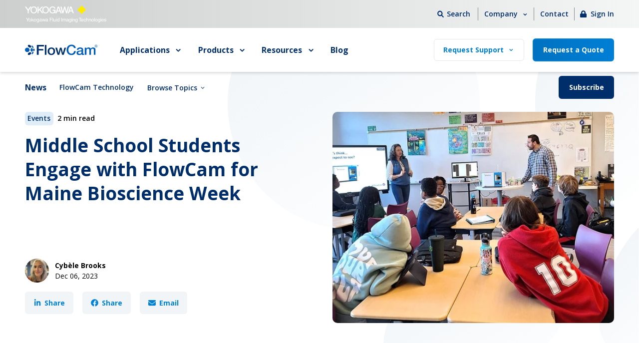

--- FILE ---
content_type: text/html; charset=UTF-8
request_url: https://www.fluidimaging.com/news/middle-school-students-engage-with-flowcam-during-me-bioscience-week
body_size: 22196
content:
<!doctype html><html lang="en-us"><head>
    <meta http-equiv="X-UA-Compatible" content="IE=edge">
    <meta charset="utf-8">
    <title>Middle Schoolers Explore FlowCam for Maine Bioscience Week</title>
    <link rel="shortcut icon" href="https://www.fluidimaging.com/hubfs/assets/images/logos/utility/favicon.png">
    <meta name="description" content="During Maine Bioscience Week, students at South Portland Middle School engage with FlowCam and learn about particles and organisms in water.">

    
    <link rel="preload" href="https://www.fluidimaging.com/hubfs/raw_assets/public/mjtw/fonts/OpenSans-Regular.woff2" as="font">
    <link rel="preload" href="https://www.fluidimaging.com/hubfs/raw_assets/public/mjtw/fonts/OpenSans-Bold.woff2" as="font">
    <link rel="preconnect" href="https://fonts.googleapis.com">
    <link rel="preconnect" href="https://fonts.gstatic.com" crossorigin>
    <link href="https://fonts.googleapis.com/css2?family=Plus+Jakarta+Sans:wght@400;700;600&amp;display=swap" rel="stylesheet">
    

    
    <link rel="preload" href="https://www.fluidimaging.com/hubfs/hub_generated/template_assets/1/94332937349/1769615756423/template_mjtw_styles--mobile.min.css" as="style">
    <link rel="preload" href="https://www.fluidimaging.com/hubfs/hub_generated/template_assets/1/94331881388/1769615754776/template_mjtw_styles--desktop.min.css" as="style" media="(min-width: 769px)">
    <link rel="preload" href="https://www.fluidimaging.com/hubfs/hub_generated/template_assets/1/94332937347/1769615754817/template_mjtw_main.min.js" as="script">

    
    




































  
  
  
  
  
  
  





















<style>
  :root {
    --primary: 
  
  
  

  
  
  
  
    
  
  
    
  
  
  
  
  
  
  
  
    
      
    
    
      
    
  
  
    
  

  
  
    
  

  
  
  
  
  

  
    
  

  
    
  

  


  
  hsla(204, 100%, 33%, 1.0)
;
    --primary--light: 
  
  
  

  
  
  
  
    
  
  
    
  
  
  
  
  
  
  
  
    
      
    
    
      
    
  
  
    
  

  
  
    
  
  
    
  

  
    
  

  
    
  

  

  

  
  
  
  
  

  
    
  

  
    
  

  


  
  hsla(205, 62%, 92%, 1.0)
;
    --primary--dark: 
  
  
  

  
  
  
  
    
  
  
    
  
  
  
  
  
  
  
  
    
      
    
    
      
    
  
  
    
  

  
  
    
  
  
    
  

  
    
  

  
    
  

  

  

  
  
  
  
  

  
    
  

  
    
  

  


  
  hsla(214, 100%, 21%, 1.0)
;
    --biopharma: 
  
  
  

  
  
  
  
    
  
  
    
  
  
  
  
  
  
  
  
    
      
    
    
      
    
  
  
    
  

  
  
    
  

  
  
  
  
  

  
    
  

  
    
  

  


  
  hsla(328, 50%, 38%, 1.0)
;
    --biopharma--light: 
  
  
  

  
  
  
  
    
  
  
    
  
  
  
  
  
  
  
  
    
      
    
    
      
    
  
  
    
  

  
  
    
  
  
    
  

  
    
  

  
    
  

  

  

  
  
  
  
  

  
    
  

  
    
  

  


  
  hsla(328, 60%, 95%, 1.0)
;
    --biopharma--dark: 
  
  
  

  
  
  
  
    
  
  
    
  
  
  
  
  
  
  
  
    
      
    
    
      
    
  
  
    
  

  
  
    
  
  
    
  

  
    
  

  
    
  

  

  

  
  
  
  
  

  
    
  

  
    
  

  


  
  hsla(328, 33%, 30%, 1.0)
;
    --materials: 
  
  
  

  
  
  
  
    
  
  
    
  
  
  
  
  
  
  
  
    
      
    
    
      
    
  
  
    
  

  
  
    
  

  
  
  
  
  

  
    
  

  
    
  

  


  
  hsla(263, 35%, 52%, 1.0)
;
    --materials--light: 
  
  
  

  
  
  
  
    
  
  
    
  
  
  
  
  
  
  
  
    
      
    
    
      
    
  
  
    
  

  
  
    
  
  
    
  

  
    
  

  
    
  

  

  

  
  
  
  
  

  
    
  

  
    
  

  


  
  hsla(261, 75%, 96%, 1.0)
;
    --materials--dark: 
  
  
  

  
  
  
  
    
  
  
    
  
  
  
  
  
  
  
  
    
      
    
    
      
    
  
  
    
  

  
  
    
  
  
    
  

  
    
  

  
    
  

  

  

  
  
  
  
  

  
    
  

  
    
  

  


  
  hsla(263, 33%, 30%, 1.0)
;
    --aquatic: 
  
  
  

  
  
  
  
    
  
  
    
  
  
  
  
  
  
  
  
    
      
    
    
      
    
  
  
    
  

  
  
    
  

  
  
  
  
  

  
    
  

  
    
  

  


  
  hsla(182, 56%, 43%, 1.0)
;
    --aquatic--light: 
  
  
  

  
  
  
  
    
  
  
    
  
  
  
  
  
  
  
  
    
      
    
    
      
    
  
  
    
  

  
  
    
  
  
    
  

  
    
  

  
    
  

  

  

  
  
  
  
  

  
    
  

  
    
  

  


  
  hsla(180, 38%, 94%, 1.0)
;
    --aquatic--dark: 
  
  
  

  
  
  
  
    
  
  
    
  
  
  
  
  
  
  
  
    
      
    
    
      
    
  
  
    
  

  
  
    
  
  
    
  

  
    
  

  
    
  

  

  

  
  
  
  
  

  
    
  

  
    
  

  


  
  hsla(182, 100%, 21%, 1.0)
;
    --environmental: 
  
  
  

  
  
  
  
    
  
  
    
  
  
  
  
  
  
  
  
    
      
    
    
      
    
  
  
    
  

  
  
    
  

  
  
  
  
  

  
    
  

  
    
  

  


  
  hsla(177, 100%, 19%, 1.0)
;
    --environmental--light: 
  
  
  

  
  
  
  
    
  
  
    
  
  
  
  
  
  
  
  
    
      
    
    
      
    
  
  
    
  

  
  
    
  
  
    
  

  
    
  

  
    
  

  

  

  
  
  
  
  

  
    
  

  
    
  

  


  
  hsla(177, 31%, 86%, 1.0)
;
    --environmental--dark: 
  
  
  

  
  
  
  
    
  
  
    
  
  
  
  
  
  
  
  
    
      
    
    
      
    
  
  
    
  

  
  
    
  
  
    
  

  
    
  

  
    
  

  

  

  
  
  
  
  

  
    
  

  
    
  

  


  
  hsla(177, 33%, 30%, 1.0)
;
    --yg-orange: 
  
  
  

  
  
  
  
    
  
  
    
  
  
  
  
  
  
  
  
    
      
    
    
      
    
  
  
    
  

  
  
    
  

  
  
  
  
  

  
    
  

  
    
  

  


  
  hsla(17, 85%, 42%, 1.0)
;
    --yg-orange--light: 
  
  
  

  
  
  
  
    
  
  
    
  
  
  
  
  
  
  
  
    
      
    
    
      
    
  
  
    
  

  
  
    
  
  
    
  

  
    
  

  
    
  

  

  

  
  
  
  
  

  
    
  

  
    
  

  


  
  hsla(17, 100%, 95%, 1.0)
;
    --yg-orange--dark: 
  
  
  

  
  
  
  
    
  
  
    
  
  
  
  
  
  
  
  
    
      
    
    
      
    
  
  
    
  

  
  
    
  
  
    
  

  
    
  

  
    
  

  

  

  
  
  
  
  

  
    
  

  
    
  

  


  
  hsla(17, 33%, 30%, 1.0)
;

    --neutral--black: 
  
  
  

  
  
  
  
    
  
  
    
  
  
  
  
  
  
  
  
    
      
    
    
      
    
  
  
    
  

  
  
    
  
  
    
  

  
    
  

  
    
  

  

  

  
  
  
  
  

  
    
  

  
    
  

  


  
  hsla(204, 0%, 0%, 1.0)
;
    --neutral--dark: 
  
  
  

  
  
  
  
    
  
  
    
  
  
  
  
  
  
  
  
    
      
    
    
      
    
  
  
    
  

  
  
    
  
  
    
  

  
    
  

  
    
  

  

  

  
  
  
  
  

  
    
  

  
    
  

  


  
  hsla(204, 5%, 11%, 1.0)
;
    --neutral--medium-dark: 
  
  
  

  
  
  
  
    
  
  
    
  
  
  
  
  
  
  
  
    
      
    
    
      
    
  
  
    
  

  
  
    
  
  
    
  

  
    
  

  
    
  

  

  

  
  
  
  
  

  
    
  

  
    
  

  


  
  hsla(204, 3%, 44%, 1.0)
;
    --neutral--medium: 
  
  
  

  
  
  
  
    
  
  
    
  
  
  
  
  
  
  
  
    
      
    
    
      
    
  
  
    
  

  
  
    
  
  
    
  

  
    
  

  
    
  

  

  

  
  
  
  
  

  
    
  

  
    
  

  


  
  hsla(204, 2%, 53%, 1.0)
;
    --neutral--medium-light: 
  
  
  

  
  
  
  
    
  
  
    
  
  
  
  
  
  
  
  
    
      
    
    
      
    
  
  
    
  

  
  
    
  
  
    
  

  
    
  

  
    
  

  

  

  
  
  
  
  

  
    
  

  
    
  

  


  
  hsla(204, 15%, 91%, 1.0)
;
    --neutral--light: 
  
  
  

  
  
  
  
    
  
  
    
  
  
  
  
  
  
  
  
    
      
    
    
      
    
  
  
    
  

  
  
    
  
  
    
  

  
    
  

  
    
  

  

  

  
  
  
  
  

  
    
  

  
    
  

  


  
  hsla(204, 24%, 96%, 1.0)
;
    --neutral--white: 
  
  
  

  
  
  
  
    
  
  
    
  
  
  
  
  
  
  
  
    
      
    
    
      
    
  
  
    
  

  
  
    
  
  
    
  

  
    
  

  
    
  

  

  

  
  
  
  
  

  
    
  

  
    
  

  


  
  hsla(204, 0%, 100%, 1.0)
;

    --headlines: 
  
  
  

  
  
  
  
    
  
  
    
  
  
  
  
  
  
  
  
    
      
    
    
      
    
  
  
    
  

  
  
    
  

  
  
  
  
  

  
    
  

  
    
  

  


  
  hsla(214, 100%, 21%, 1.0)
;
    --body-text: 
  
  
  

  
  
  
  
    
  
  
    
  
  
  
  
  
  
  
  
    
      
    
    
      
    
  
  
    
  

  
  
    
  

  
  
  
  
  

  
    
  

  
    
  

  


  
  hsla(120, 2%, 12%, 1.0)
;
    --accent: 
  
  
  

  
  
  
  
    
  
  
    
  
  
  
  
  
  
  
  
    
      
    
    
      
    
  
  
    
  

  
  
    
  

  
  
  
  
  

  
    
  

  
    
  

  


  
  hsla(204, 100%, 33%, 1.0)
;
    --error: 
  
  
  

  
  
  
  
    
  
  
    
  
  
  
  
  
  
  
  
    
      
    
    
      
    
  
  
    
  

  
  
    
  

  
  
  
  
  

  
    
  

  
    
  

  


  
  hsla(0, 100%, 43%, 1.0)
;
    --headlines--on-dark: 
  
  
  

  
  
  
  
    
  
  
    
  
  
  
  
  
  
  
  
    
    
  
  
    
  

  
  
    
  

  
  
  
  
  

  
    
  

  
    
  

  


  
  hsla(0, 0%, 100%, 1.0)
;
    --body-text--on-dark: 
  
  
  

  
  
  
  
    
  
  
    
  
  
  
  
  
  
  
  
    
    
  
  
    
  

  
  
    
  

  
  
  
  
  

  
    
  

  
    
  

  


  
  hsla(0, 0%, 100%, 0.8)
;
    --accent--on-dark: 
  
  
  

  
  
  
  
    
  
  
    
  
  
  
  
  
  
  
  
    
      
    
    
      
    
  
  
    
  

  
  
    
  

  
  
  
  
  

  
    
  

  
    
  

  


  
  hsla(204, 100%, 33%, 1.0)
;
    --error--on-dark: 
  
  
  

  
  
  
  
    
  
  
    
  
  
  
  
  
  
  
  
    
      
    
    
      
    
  
  
    
  

  
  
    
  

  
  
  
  
  

  
    
  

  
    
  

  


  
  hsla(0, 100%, 43%, 1.0)
;

    --links: 
  
  
  

  
  
  
  
    
  
  
    
  
  
  
  
  
  
  
  
    
      
    
    
      
    
  
  
    
  

  
  
    
  

  
  
  
  
  

  
    
  

  
    
  

  


  
  hsla(204, 100%, 42%, 1.0)
;
    --hover: 
  
  
  

  
  
  
  
    
  
  
    
  
  
  
  
  
  
  
  
    
      
    
    
      
    
  
  
    
  

  
  
    
  

  
  
  
  
  

  
    
  

  
    
  

  


  
  hsla(204, 100%, 33%, 1.0)
;
    --visited: 
  
  
  

  
  
  
  
    
  
  
    
  
  
  
  
  
  
  
  
    
      
    
    
      
    
  
  
    
  

  
  
    
  

  
  
  
  
  

  
    
  

  
    
  

  


  
  hsla(204, 100%, 42%, 1.0)
;
    --links--on-dark: 
  
  
  

  
  
  
  
    
  
  
    
  
  
  
  
  
  
  
  
    
    
  
  
    
  

  
  
    
  

  
  
  
  
  

  
    
  

  
    
  

  


  
  hsla(0, 0%, 100%, 1.0)
;
    --hover--on-dark: 
  
  
  

  
  
  
  
    
  
  
    
  
  
  
  
  
  
  
  
    
      
    
    
      
    
  
  
    
  

  
  
    
  

  
  
  
  
  

  
    
  

  
    
  

  


  
  hsla(204, 100%, 42%, 1.0)
;
    --visited--on-dark: 
  
  
  

  
  
  
  
    
  
  
    
  
  
  
  
  
  
  
  
    
    
  
  
    
  

  
  
    
  

  
  
  
  
  

  
    
  

  
    
  

  


  
  hsla(0, 0%, 100%, 1.0)
;
  }
</style>

    <style>
      
      @font-face {
        font-family: "Open Sans";
        src: url("https://www.fluidimaging.com/hubfs/raw_assets/public/mjtw/fonts/OpenSans-Regular.woff2") format("woff2");
        font-weight: normal;
        font-style: normal;
        font-display: swap;
      }

      @font-face {
        font-family: "Open Sans";
        src: url("https://www.fluidimaging.com/hubfs/raw_assets/public/mjtw/fonts/OpenSans-Bold.woff2") format("woff2");
        font-weight: bold;
        font-style: normal;
        font-display: swap;
      }

      
      @font-face {
        font-family: 'Material Symbols Rounded';
        font-style: normal;
        font-weight: 100;
        src: url("https://www.fluidimaging.com/hubfs/raw_assets/public/mjtw/fonts/material-symbols-rounded-48-500-1-0.woff2") format('woff2');
        font-display: block;
      }

      .material-symbols-rounded {
        font-family: 'Material Symbols Rounded';
        font-weight: normal;
        font-style: normal;
        /* font-size: 24px; */
        line-height: 1;
        letter-spacing: normal;
        text-transform: none;
        display: inline-block;
        white-space: nowrap;
        word-wrap: normal;
        direction: ltr;
        -moz-font-feature-settings: 'liga';
        -moz-osx-font-smoothing: grayscale;
        /* width: 24px;
        height: 24px; */
        font-size: 1em;
        width: 1em;
        height: 1em;
      }

      
      /* .material-symbols-rounded {
        font-variation-settings:
          'FILL' 1,
          'wght' 400,
          'GRAD' 200,
          'opsz' 48
      } */
    </style>

    
    <link rel="stylesheet" href="https://www.fluidimaging.com/hubfs/hub_generated/template_assets/1/94332937349/1769615756423/template_mjtw_styles--mobile.min.css">
    <link rel="stylesheet" href="https://www.fluidimaging.com/hubfs/hub_generated/template_assets/1/94331881388/1769615754776/template_mjtw_styles--desktop.min.css" media="(min-width: 769px)">
    
    <meta name="viewport" content="width=device-width, initial-scale=1">

    <script src="/hs/hsstatic/jquery-libs/static-1.1/jquery/jquery-1.7.1.js"></script>
<script>hsjQuery = window['jQuery'];</script>
    <meta property="og:description" content="During Maine Bioscience Week, students at South Portland Middle School engage with FlowCam and learn about particles and organisms in water.">
    <meta property="og:title" content="Middle Schoolers Explore FlowCam for Maine Bioscience Week">
    <meta name="twitter:description" content="During Maine Bioscience Week, students at South Portland Middle School engage with FlowCam and learn about particles and organisms in water.">
    <meta name="twitter:title" content="Middle Schoolers Explore FlowCam for Maine Bioscience Week">

    

    

    <style>
a.cta_button{-moz-box-sizing:content-box !important;-webkit-box-sizing:content-box !important;box-sizing:content-box !important;vertical-align:middle}.hs-breadcrumb-menu{list-style-type:none;margin:0px 0px 0px 0px;padding:0px 0px 0px 0px}.hs-breadcrumb-menu-item{float:left;padding:10px 0px 10px 10px}.hs-breadcrumb-menu-divider:before{content:'›';padding-left:10px}.hs-featured-image-link{border:0}.hs-featured-image{float:right;margin:0 0 20px 20px;max-width:50%}@media (max-width: 568px){.hs-featured-image{float:none;margin:0;width:100%;max-width:100%}}.hs-screen-reader-text{clip:rect(1px, 1px, 1px, 1px);height:1px;overflow:hidden;position:absolute !important;width:1px}
</style>

<link rel="stylesheet" href="/hs/hsstatic/AsyncSupport/static-1.501/sass/comments_listing_asset.css">

    <script type="application/ld+json">
{
  "mainEntityOfPage" : {
    "@type" : "WebPage",
    "@id" : "https://www.fluidimaging.com/news/middle-school-students-engage-with-flowcam-during-me-bioscience-week"
  },
  "author" : {
    "name" : "Cybèle Brooks",
    "url" : "https://www.fluidimaging.com/news/author/cybele-brooks",
    "@type" : "Person"
  },
  "headline" : "Middle Schoolers Explore FlowCam for Maine Bioscience Week",
  "datePublished" : "2023-12-06T15:00:00.000Z",
  "dateModified" : "2025-06-17T00:06:12.006Z",
  "publisher" : {
    "name" : "Yokogawa Fluid Imaging Technologies, Inc.",
    "logo" : {
      "url" : "https://www.fluidimaging.com/hubfs/images/logos-and-icons/flowcam-logo-rgb-svg.svg",
      "@type" : "ImageObject"
    },
    "@type" : "Organization"
  },
  "@context" : "https://schema.org",
  "@type" : "BlogPosting",
  "image" : [ "https://www.fluidimaging.com/hubfs/SPMS-2.jpg" ]
}
</script>



    
<!--  Added by GoogleAnalytics integration -->
<script>
var _hsp = window._hsp = window._hsp || [];
_hsp.push(['addPrivacyConsentListener', function(consent) { if (consent.allowed || (consent.categories && consent.categories.analytics)) {
  (function(i,s,o,g,r,a,m){i['GoogleAnalyticsObject']=r;i[r]=i[r]||function(){
  (i[r].q=i[r].q||[]).push(arguments)},i[r].l=1*new Date();a=s.createElement(o),
  m=s.getElementsByTagName(o)[0];a.async=1;a.src=g;m.parentNode.insertBefore(a,m)
})(window,document,'script','//www.google-analytics.com/analytics.js','ga');
  ga('create','UA-9912884-1','auto');
  ga('send','pageview');
}}]);
</script>

<!-- /Added by GoogleAnalytics integration -->

<!--  Added by GoogleTagManager integration -->
<script>
var _hsp = window._hsp = window._hsp || [];
window.dataLayer = window.dataLayer || [];
function gtag(){dataLayer.push(arguments);}

var useGoogleConsentModeV2 = true;
var waitForUpdateMillis = 1000;



var hsLoadGtm = function loadGtm() {
    if(window._hsGtmLoadOnce) {
      return;
    }

    if (useGoogleConsentModeV2) {

      gtag('set','developer_id.dZTQ1Zm',true);

      gtag('consent', 'default', {
      'ad_storage': 'denied',
      'analytics_storage': 'denied',
      'ad_user_data': 'denied',
      'ad_personalization': 'denied',
      'wait_for_update': waitForUpdateMillis
      });

      _hsp.push(['useGoogleConsentModeV2'])
    }

    (function(w,d,s,l,i){w[l]=w[l]||[];w[l].push({'gtm.start':
    new Date().getTime(),event:'gtm.js'});var f=d.getElementsByTagName(s)[0],
    j=d.createElement(s),dl=l!='dataLayer'?'&l='+l:'';j.async=true;j.src=
    'https://www.googletagmanager.com/gtm.js?id='+i+dl;f.parentNode.insertBefore(j,f);
    })(window,document,'script','dataLayer','GTM-WSWTHZ');

    window._hsGtmLoadOnce = true;
};

_hsp.push(['addPrivacyConsentListener', function(consent){
  if(consent.allowed || (consent.categories && consent.categories.analytics)){
    hsLoadGtm();
  }
}]);

</script>

<!-- /Added by GoogleTagManager integration -->


<link href="//maxcdn.bootstrapcdn.com/font-awesome/4.2.0/css/font-awesome.min.css" rel="stylesheet">
<meta property="og:image" content="https://www.fluidimaging.com/hubfs/SPMS-2.jpg">
<meta property="og:image:width" content="3060">
<meta property="og:image:height" content="1858">
<meta property="og:image:alt" content="Students at South Portland Middle school are excited about FlowCam">
<meta name="twitter:image" content="https://www.fluidimaging.com/hubfs/SPMS-2.jpg">
<meta name="twitter:image:alt" content="Students at South Portland Middle school are excited about FlowCam">

<meta property="og:url" content="https://www.fluidimaging.com/news/middle-school-students-engage-with-flowcam-during-me-bioscience-week">
<meta name="twitter:card" content="summary_large_image">

<link rel="canonical" href="https://www.fluidimaging.com/news/middle-school-students-engage-with-flowcam-during-me-bioscience-week">

<meta property="og:type" content="article">
<link rel="alternate" type="application/rss+xml" href="https://www.fluidimaging.com/news/rss.xml">
<meta name="twitter:domain" content="www.fluidimaging.com">
<script src="//platform.linkedin.com/in.js" type="text/javascript">
    lang: en_US
</script>

<meta http-equiv="content-language" content="en-us">






    
  



  <meta name="generator" content="HubSpot"></head>
  <body>
<!--  Added by GoogleTagManager integration -->
<noscript><iframe src="https://www.googletagmanager.com/ns.html?id=GTM-WSWTHZ" height="0" width="0" style="display:none;visibility:hidden"></iframe></noscript>

<!-- /Added by GoogleTagManager integration -->

    
<div class="blog blog--post">


      
      

      <div class="body-wrapper   hs-content-id-147472479786 hs-blog-post hs-content-path-news-middle-school-students-engage-with-flowcam-du hs-content-name-middle-school-students-engage-with-flowcam-for-mai hs-blog-name-news hs-blog-id-100583955891 ">

        <div id="hs_cos_wrapper_module_site_header" class="hs_cos_wrapper hs_cos_wrapper_widget hs_cos_wrapper_type_module" style="" data-hs-cos-general-type="widget" data-hs-cos-type="module">














<header class="site-header site-header--on-light" role="banner">

  
    <div class="site-header__top">
      <div class="constrain">
        <div class="site-header__top-grid">
          <div>
            <a class="site-header__company-logo" href="https://www.fluidimaging.com">
              <img src="https://www.fluidimaging.com/hubfs/assets/images/logos/yokogawa-fluid-imaging-technologies-header-logo.svg" alt="Company name logo" width="163">
            </a>
          </div>
          <div class="site-header__top-right">
            <div class="site-header__search">
              <form class="site-header__search-form" action="/hs-search-results" data-hs-cf-bound="true">
                <input class="site-header__search-input hs-search-field__input" type="search" name="term" autocomplete="off" placeholder="Search">
                
  <div class="mj-icon">
    
      <svg width="24" height="24" viewbox="0 0 24 24" fill="none" xmlns="http://www.w3.org/2000/svg">
        <path d="M20.5886 18.5988L16.3804 14.3906C17.3374 12.9699 17.8095 11.1949 17.5568 9.3035C17.1257 6.08635 14.489 3.46827 11.2687 3.06056C6.48078 2.45471 2.45469 6.48081 3.06057 11.2687C3.46838 14.4904 6.08682 17.1293 9.30432 17.5582C11.1957 17.8109 12.9711 17.3389 14.3914 16.3819L18.5996 20.5901C19.1488 21.1392 20.0393 21.1392 20.5884 20.5901C21.1371 20.0402 21.1371 19.1472 20.5886 18.5988ZM5.78082 10.3125C5.78082 7.83116 7.79949 5.81249 10.2808 5.81249C12.7621 5.81249 14.7808 7.83116 14.7808 10.3125C14.7808 12.7938 12.7621 14.8125 10.2808 14.8125C7.79949 14.8125 5.78082 12.7945 5.78082 10.3125Z" fill="white" />
      </svg>
    
  </div>

                <input type="hidden" name="type" value="SITE_PAGE">
                <input type="hidden" name="type" value="LANDING_PAGE">
                <input type="hidden" name="type" value="BLOG_POST">
                <input type="hidden" name="type" value="LISTING_PAGE">
              </form>
            </div>
            <div class="site-header__secondary-menu">
              

              <div class="hs-menu-wrapper">
                <ul>
                  
                    <li class="hs-menu-item hs-menu-depth-1 hs-item-has-children site-header__dropdown-trigger">
                      
                        <a href="https://www.fluidimaging.com/company">
                          Company
                        </a>
                      
                      
                        <ul class="hs-menu-wrapper site-header__dropdown">
                          
                            <li class="hs-menu-item hs-menu-depth-2">
                              <a href="https://www.fluidimaging.com/company">
                                About Us
                              </a>
                            </li>
                          
                            <li class="hs-menu-item hs-menu-depth-2">
                              <a href="https://www.fluidimaging.com/company/leadership">
                                Leadership
                              </a>
                            </li>
                          
                            <li class="hs-menu-item hs-menu-depth-2">
                              <a href="https://www.fluidimaging.com/company/careers">
                                Careers
                              </a>
                            </li>
                          
                            <li class="hs-menu-item hs-menu-depth-2">
                              <a href="https://www.fluidimaging.com/company/intellectual-property">
                                Intellectual Property
                              </a>
                            </li>
                          
                            <li class="hs-menu-item hs-menu-depth-2">
                              <a href="https://www.fluidimaging.com/news">
                                News
                              </a>
                            </li>
                          
                            <li class="hs-menu-item hs-menu-depth-2">
                              <a href="https://www.fluidimaging.com/company/iso-certification">
                                ISO Certification
                              </a>
                            </li>
                          
                            <li class="hs-menu-item hs-menu-depth-2">
                              <a href="https://www.fluidimaging.com/company/contact">
                                Contact
                              </a>
                            </li>
                          
                        </ul>
                      
                    </li>
                  
                    <li class="hs-menu-item hs-menu-depth-1">
                      
                        <a href="https://www.fluidimaging.com/company/contact">
                          Contact
                        </a>
                      
                      
                    </li>
                  
                    <li class="hs-menu-item hs-menu-depth-1 hs-menu-item--sign-in">
                      
                        
                          <a href="https://help.fluidimaging.com/dashboard">
                            <span id="hs_cos_wrapper_module_site_header_login_icon" class="hs_cos_wrapper hs_cos_wrapper_widget hs_cos_wrapper_type_icon" style="" data-hs-cos-general-type="widget" data-hs-cos-type="icon"><svg version="1.0" xmlns="http://www.w3.org/2000/svg" viewbox="0 0 448 512" height="14" aria-hidden="true"><g id="lock2_layer"><path d="M400 224h-24v-72C376 68.2 307.8 0 224 0S72 68.2 72 152v72H48c-26.5 0-48 21.5-48 48v192c0 26.5 21.5 48 48 48h352c26.5 0 48-21.5 48-48V272c0-26.5-21.5-48-48-48zm-104 0H152v-72c0-39.7 32.3-72 72-72s72 32.3 72 72v72z" /></g></svg></span>
                            Sign In
                          </a>
                        
                      
                      
                    </li>
                  
                </ul>
              </div>
            </div>
          </div>
        </div>
      </div>
    </div>
  

  
    <div class="site-header__bottom">
      <div class="site-header__inner">
        <div class="site-header__left">
          <div class="site-header__logo">
            <a href="https://www.fluidimaging.com">
              <img src="https://www.fluidimaging.com/hubfs/assets/images/logos/logo-full-color.svg" alt="Company name logo" width="250" height="65">
            </a>
          </div>

          
          <div class="site-header__main-menu">
            

            <div class="site-header__main-menu">
              

              <div class="hs-menu-wrapper">
                <ul>
                  
                    

                    <li class="hs-menu-item hs-menu-depth-1 hs-item-has-children mega">
                      
                        
                        
                        
                        
                        
                        
                        
                        

                        
                          

                          <a href="https://www.fluidimaging.com/applications">
                            Applications
                          </a>

                          <div class="mega-menu" data-menu="menu-applications" hidden>
                            
                            <div class="mega-menu__inner">
                              <div class="mega-menu__grid">
                                <div class="mega-menu__grid-column">
                                  <div class="mega-menu__overview-content">
                                    <div class="mega-menu__overview-content-top">
                                      <h2 class="h3">
                                        
                                          Applications
                                        
                                      </h2>
        
                                      
                                        <div class="__overview">
                                          <p>Explore FlowCam applications in<span>&nbsp;biopharmaceuticals, oceanographic research, water quality monitoring and materials characterization</span></p>
                                        </div>
                                      
        
                                      
                                        <a href="https://www.fluidimaging.com/applications" class="mega-menu__overview-link-text cta-link cta-link--long-arrow">
                                          Learn more about FlowCam applications
                                        </a>
                                      
                                    </div>
                                    <div class="mega-menu__overview-content-bottom">
                                      
                                        <div class="mega-menu__additional-links">
                                          <ul>
<li>
<p><a href="https://www.fluidimaging.com/products" rel="noopener" class="icon-link products">Browse Products</a></p>
</li>
<li><a href="https://www.fluidimaging.com/applications/how-it-works" rel="noopener" class="icon-link icon-link--how-it-works">How it Works</a></li>
</ul>
                                        </div>
                                      
                                    </div>
                                  </div>
                                
                                  
                                </div>
                                <div class="mega-menu__grid-column">
                                  <div class="mega-menu__parent-menu">

                                    <ul class="mega-menu__parent-menu-list mega-menu__parent-menu-list--">
                                        
                                      
                                        <li class="">
                                          <a class="mega-menu__parent-menu-link" href="https://www.fluidimaging.com/applications/biopharma">
                                            <span>
                                              
                                                Biopharma
                                              
                                            </span>
                                          </a>
                                          
                                            <ul class="mega-menu__child-menu">
                                              
                                                <li class="">
                                                  <a href="https://www.fluidimaging.com/applications/biopharma/protein-therapeutics">
                                                    Protein Therapeutics
                                                  </a>
                                                </li>
                                              
                                                <li class="">
                                                  <a href="https://www.fluidimaging.com/applications/biopharma/cell-therapy-organoid">
                                                    Cell Therapy
                                                  </a>
                                                </li>
                                              
                                                <li class="">
                                                  <a href="https://www.fluidimaging.com/applications/biopharma/gene-therapy">
                                                    Gene Therapy
                                                  </a>
                                                </li>
                                              
                                                <li class="">
                                                  <a href="https://www.fluidimaging.com/applications/biopharma/biotherapeutics">
                                                    Other Biotherapeutics
                                                  </a>
                                                </li>
                                              
                                            </ul>
                                          
                                        </li>
                                      
                                        <li class="">
                                          <a class="mega-menu__parent-menu-link" href="https://www.fluidimaging.com/applications/aquatic">
                                            <span>
                                              
                                                Aquatic
                                              
                                            </span>
                                          </a>
                                          
                                            <ul class="mega-menu__child-menu">
                                              
                                                <li class="">
                                                  <a href="https://www.fluidimaging.com/applications/aquatic/water-quality-monitoring">
                                                    Water Quality Monitoring
                                                  </a>
                                                </li>
                                              
                                                <li class="">
                                                  <a href="https://www.fluidimaging.com/applications/aquatic/plankton-research">
                                                    Plankton Research
                                                  </a>
                                                </li>
                                              
                                                <li class="">
                                                  <a href="https://www.fluidimaging.com/applications/aquatic/aquaculture">
                                                    Aquaculture
                                                  </a>
                                                </li>
                                              
                                                <li class="">
                                                  <a href="https://www.fluidimaging.com/applications/aquatic/microalgae-cultivation">
                                                    Microalgae Cultivation
                                                  </a>
                                                </li>
                                              
                                            </ul>
                                          
                                        </li>
                                      
                                        <li class="">
                                          <a class="mega-menu__parent-menu-link" href="https://www.fluidimaging.com/applications/materials-particle-analysis">
                                            <span>
                                              
                                                Materials
                                              
                                            </span>
                                          </a>
                                          
                                            <ul class="mega-menu__child-menu">
                                              
                                                <li class="">
                                                  <a href="https://www.fluidimaging.com/applications/materials/food-beverage-particle-analysis">
                                                    Food and Beverage
                                                  </a>
                                                </li>
                                              
                                                <li class="">
                                                  <a href="https://www.fluidimaging.com/applications/materials/environmental-particle-analysis">
                                                    Environmental
                                                  </a>
                                                </li>
                                              
                                                <li class="">
                                                  <a href="https://www.fluidimaging.com/applications/materials/advanced-materials-particle-analysis">
                                                    Advanced Materials
                                                  </a>
                                                </li>
                                              
                                            </ul>
                                          
                                        </li>
                                      
                                    </ul>
                                  </div>
                                </div>

                                
                                  <div class="mega-menu__grid-column mega-menu__cta">
                                    
                                      

                                      <div class="mega-menu__cta-image">
                                        
  

    <picture class="module__picture">
      
      <source media="(max-width: 360px) and (-webkit-min-device-pixel-ratio: 1.5)" srcset="https://info.fluidimaging.com/hs-fs/hubfs/AdobeStock_129970834.jpg?width=660&amp;name=AdobeStock_129970834.jpg">
      <source media="(max-width: 360px)" srcset="https://info.fluidimaging.com/hs-fs/hubfs/AdobeStock_129970834.jpg?width=330&amp;name=AdobeStock_129970834.jpg">

      
      <source media="(max-width: 480px) and (-webkit-min-device-pixel-ratio: 1.5)" srcset="https://info.fluidimaging.com/hs-fs/hubfs/AdobeStock_129970834.jpg?width=900&amp;name=AdobeStock_129970834.jpg">
      <source media="(max-width: 480px)" srcset="https://info.fluidimaging.com/hs-fs/hubfs/AdobeStock_129970834.jpg?width=450&amp;name=AdobeStock_129970834.jpg">

      
      
      <source media="(max-width: 767px) and (-webkit-min-device-pixel-ratio: 1.5)" srcset="https://info.fluidimaging.com/hs-fs/hubfs/AdobeStock_129970834.jpg?width=1474&amp;name=AdobeStock_129970834.jpg">
      <source media="(max-width: 767px)" srcset="https://info.fluidimaging.com/hs-fs/hubfs/AdobeStock_129970834.jpg?width=737&amp;name=AdobeStock_129970834.jpg">

      
      <source media="(max-width: 991px) and (-webkit-min-device-pixel-ratio: 1.5)" srcset="https://info.fluidimaging.com/hs-fs/hubfs/AdobeStock_129970834.jpg?width=560&amp;name=AdobeStock_129970834.jpg">
      <source media="(max-width: 991px)" srcset="https://info.fluidimaging.com/hs-fs/hubfs/AdobeStock_129970834.jpg?width=360&amp;name=AdobeStock_129970834.jpg">

      
      <source media="(max-width: 1439px) and (-webkit-min-device-pixel-ratio: 1.5)" srcset="https://info.fluidimaging.com/hs-fs/hubfs/AdobeStock_129970834.jpg?width=720&amp;name=AdobeStock_129970834.jpg">
      <source media="(max-width: 1439px)" srcset="https://info.fluidimaging.com/hs-fs/hubfs/AdobeStock_129970834.jpg?width=400&amp;name=AdobeStock_129970834.jpg">

      
      <source media="(max-width: 1920px) and (-webkit-min-device-pixel-ratio: 1.5)" srcset="https://info.fluidimaging.com/hs-fs/hubfs/AdobeStock_129970834.jpg?width=800&amp;name=AdobeStock_129970834.jpg">
      <source media="(max-width: 1920px)" srcset="https://info.fluidimaging.com/hs-fs/hubfs/AdobeStock_129970834.jpg?width=800&amp;name=AdobeStock_129970834.jpg">

      
      <img class="module__picture-element" src="https://www.fluidimaging.com/hubfs/AdobeStock_129970834.jpg" alt="FlowCam Leads the Way in Particle Analysis Check out our ebook, The Ultimate Guide to Flow Imaging Microscopy." loading="lazy">
    </picture>
  

                                        <div class="module__overlay module__overlay--type-solid module__overlay--strength-medium"></div>
                                      </div>
                                    
                                    <div class="mega-menu__cta-content">
                                      <div class="mega-menu__cta-content-top">
                                        <h2>FlowCam Leads the Way in Particle Analysis</h2>
<p>Check out our ebook, The Ultimate Guide to Flow Imaging Microscopy.</p>
                                      </div>
                                      <div class="mega-menu__cta-content-bottom">
                                        <a class="cta-btn cta-btn--medium cta-btn--primary-fill" href="https://www.fluidimaging.com/the-ultimate-guide-to-flow-imaging-microscopy">
                                          Download Ebook
                                        </a>
                                      </div>
                                    </div>
                                  </div>
                                

                              </div>
                            </div>
                          </div>
                        
                      
                    </li>
                  
                    

                    <li class="hs-menu-item hs-menu-depth-1 hs-item-has-children mega">
                      
                        
                        
                        
                        
                        
                        
                        
                        

                        
                          

                          <a href="https://www.fluidimaging.com/products">
                            Products
                          </a>

                          <div class="mega-menu" data-menu="menu-products" hidden>
                            
                            <div class="mega-menu__inner">
                              <div class="mega-menu__grid">
                                <div class="mega-menu__grid-column">
                                  <div class="mega-menu__overview-content">
                                    <div class="mega-menu__overview-content-top">
                                      <h2 class="h3">
                                        
                                          Products
                                        
                                      </h2>
        
                                      
                                        <div class="__overview">
                                          <p>Discover our full portfolio of flow imaging microscopy instruments.</p>
                                        </div>
                                      
        
                                      
                                        <a href="https://www.fluidimaging.com/products" class="mega-menu__overview-link-text cta-link cta-link--long-arrow">
                                          Browse all products
                                        </a>
                                      
                                    </div>
                                    <div class="mega-menu__overview-content-bottom">
                                      
                                        <div class="mega-menu__additional-links">
                                          <ul>
<li>
<p><a href="https://www.fluidimaging.com/applications/how-it-works" rel="noopener" class="icon-link icon-link--how-it-works">How it Works</a></p>
</li>
<li><a href="https://www.fluidimaging.com/support/order-supplies" rel="noopener" class="icon-link icon-link--order">Order Supplies</a></li>
</ul>
                                        </div>
                                      
                                    </div>
                                  </div>
                                
                                  
                                </div>
                                <div class="mega-menu__grid-column">
                                  <div class="mega-menu__parent-menu">

                                    <ul class="mega-menu__parent-menu-list mega-menu__parent-menu-list--">
                                        
                                      
                                        <li class="">
                                          <a class="mega-menu__parent-menu-link" href="https://www.fluidimaging.com/products?application=&amp;category=%22Instruments%22">
                                            <span>
                                              
                                                Instruments
                                              
                                            </span>
                                          </a>
                                          
                                            <ul class="mega-menu__child-menu">
                                              
                                                <li class="">
                                                  <a href="https://www.fluidimaging.com/products/flowcam-8000-flow-imaging-microscope-and-particle-analyzer">
                                                    FlowCam 8000
                                                  </a>
                                                </li>
                                              
                                                <li class="">
                                                  <a href="https://www.fluidimaging.com/products/flowcam-cyano-differentiate-cyanobacteria-and-other-algae">
                                                    FlowCam Cyano
                                                  </a>
                                                </li>
                                              
                                                <li class="">
                                                  <a href="https://www.fluidimaging.com/products/flowcam-nano-submicron-particle-imaging">
                                                    FlowCam Nano
                                                  </a>
                                                </li>
                                              
                                                <li class="">
                                                  <a href="https://www.fluidimaging.com/products/flowcam-lo-flow-imaging-microscopy-and-light-obscuration">
                                                    FlowCam LO
                                                  </a>
                                                </li>
                                              
                                                <li class="">
                                                  <a href="https://www.fluidimaging.com/products/flowcam-5000-streamlined-flow-imaging-microscopy">
                                                    FlowCam 5000
                                                  </a>
                                                </li>
                                              
                                                <li class="">
                                                  <a href="https://www.fluidimaging.com/products/flowcam-macro-flow-imaging-microscopy-for-large-particles">
                                                    FlowCam Macro
                                                  </a>
                                                </li>
                                              
                                            </ul>
                                          
                                        </li>
                                      
                                        <li class="">
                                          <a class="mega-menu__parent-menu-link" href="https://www.fluidimaging.com/products?category=%22Automation%22&amp;application=">
                                            <span>
                                              
                                                Automation
                                              
                                            </span>
                                          </a>
                                          
                                            <ul class="mega-menu__child-menu">
                                              
                                                <li class="">
                                                  <a href="https://www.fluidimaging.com/products/alh-for-flowcam-automated-liquid-handling">
                                                    ALH for FlowCam
                                                  </a>
                                                </li>
                                              
                                            </ul>
                                          
                                        </li>
                                      
                                        <li class="">
                                          <a class="mega-menu__parent-menu-link" href="https://www.fluidimaging.com/products?application=&amp;category=%22Software%22">
                                            <span>
                                              
                                                Software
                                              
                                            </span>
                                          </a>
                                          
                                            <ul class="mega-menu__child-menu">
                                              
                                                <li class="">
                                                  <a href="https://www.fluidimaging.com/products/visualspreadsheet-software">
                                                    VisualSpreadsheet
                                                  </a>
                                                </li>
                                              
                                                <li class="">
                                                  <a href="https://www.fluidimaging.com/products/visualai">
                                                    VisualAI
                                                  </a>
                                                </li>
                                              
                                                <li class="">
                                                  <a href="https://www.fluidimaging.com/products/compliancepackage">
                                                    Compliance Package
                                                  </a>
                                                </li>
                                              
                                            </ul>
                                          
                                        </li>
                                      
                                        <li class="">
                                          <a class="mega-menu__parent-menu-link" href="https://www.fluidimaging.com/products/flowcam-services">
                                            <span>
                                              
                                                FlowCam Services
                                              
                                            </span>
                                          </a>
                                          
                                            <ul class="mega-menu__child-menu">
                                              
                                                <li class="">
                                                  <a href="https://www.fluidimaging.com/products/flowcam-services#training">
                                                    Training
                                                  </a>
                                                </li>
                                              
                                                <li class="">
                                                  <a href="https://www.fluidimaging.com/products/flowcam-services#installation-operational-qualification">
                                                    Installation and Operational Qualification
                                                  </a>
                                                </li>
                                              
                                                <li class="">
                                                  <a href="https://www.fluidimaging.com/products/flowcam-services#preventative-maintenance">
                                                    Preventative Maintenance
                                                  </a>
                                                </li>
                                              
                                            </ul>
                                          
                                        </li>
                                      
                                    </ul>
                                  </div>
                                </div>

                                
                                  <div class="mega-menu__grid-column mega-menu__cta">
                                    
                                      

                                      <div class="mega-menu__cta-image">
                                        
  

    <picture class="module__picture">
      
      <source media="(max-width: 360px) and (-webkit-min-device-pixel-ratio: 1.5)" srcset="https://info.fluidimaging.com/hs-fs/hubfs/images/instruments-software-technology/flowcam-8000-rendering-benchtop-with-visualspreadsheet-data.jpg?width=660&amp;name=flowcam-8000-rendering-benchtop-with-visualspreadsheet-data.jpg">
      <source media="(max-width: 360px)" srcset="https://info.fluidimaging.com/hs-fs/hubfs/images/instruments-software-technology/flowcam-8000-rendering-benchtop-with-visualspreadsheet-data.jpg?width=330&amp;name=flowcam-8000-rendering-benchtop-with-visualspreadsheet-data.jpg">

      
      <source media="(max-width: 480px) and (-webkit-min-device-pixel-ratio: 1.5)" srcset="https://info.fluidimaging.com/hs-fs/hubfs/images/instruments-software-technology/flowcam-8000-rendering-benchtop-with-visualspreadsheet-data.jpg?width=900&amp;name=flowcam-8000-rendering-benchtop-with-visualspreadsheet-data.jpg">
      <source media="(max-width: 480px)" srcset="https://info.fluidimaging.com/hs-fs/hubfs/images/instruments-software-technology/flowcam-8000-rendering-benchtop-with-visualspreadsheet-data.jpg?width=450&amp;name=flowcam-8000-rendering-benchtop-with-visualspreadsheet-data.jpg">

      
      
      <source media="(max-width: 767px) and (-webkit-min-device-pixel-ratio: 1.5)" srcset="https://info.fluidimaging.com/hs-fs/hubfs/images/instruments-software-technology/flowcam-8000-rendering-benchtop-with-visualspreadsheet-data.jpg?width=1474&amp;name=flowcam-8000-rendering-benchtop-with-visualspreadsheet-data.jpg">
      <source media="(max-width: 767px)" srcset="https://info.fluidimaging.com/hs-fs/hubfs/images/instruments-software-technology/flowcam-8000-rendering-benchtop-with-visualspreadsheet-data.jpg?width=737&amp;name=flowcam-8000-rendering-benchtop-with-visualspreadsheet-data.jpg">

      
      <source media="(max-width: 991px) and (-webkit-min-device-pixel-ratio: 1.5)" srcset="https://info.fluidimaging.com/hs-fs/hubfs/images/instruments-software-technology/flowcam-8000-rendering-benchtop-with-visualspreadsheet-data.jpg?width=560&amp;name=flowcam-8000-rendering-benchtop-with-visualspreadsheet-data.jpg">
      <source media="(max-width: 991px)" srcset="https://info.fluidimaging.com/hs-fs/hubfs/images/instruments-software-technology/flowcam-8000-rendering-benchtop-with-visualspreadsheet-data.jpg?width=360&amp;name=flowcam-8000-rendering-benchtop-with-visualspreadsheet-data.jpg">

      
      <source media="(max-width: 1439px) and (-webkit-min-device-pixel-ratio: 1.5)" srcset="https://info.fluidimaging.com/hs-fs/hubfs/images/instruments-software-technology/flowcam-8000-rendering-benchtop-with-visualspreadsheet-data.jpg?width=720&amp;name=flowcam-8000-rendering-benchtop-with-visualspreadsheet-data.jpg">
      <source media="(max-width: 1439px)" srcset="https://info.fluidimaging.com/hs-fs/hubfs/images/instruments-software-technology/flowcam-8000-rendering-benchtop-with-visualspreadsheet-data.jpg?width=400&amp;name=flowcam-8000-rendering-benchtop-with-visualspreadsheet-data.jpg">

      
      <source media="(max-width: 1920px) and (-webkit-min-device-pixel-ratio: 1.5)" srcset="https://info.fluidimaging.com/hs-fs/hubfs/images/instruments-software-technology/flowcam-8000-rendering-benchtop-with-visualspreadsheet-data.jpg?width=800&amp;name=flowcam-8000-rendering-benchtop-with-visualspreadsheet-data.jpg">
      <source media="(max-width: 1920px)" srcset="https://info.fluidimaging.com/hs-fs/hubfs/images/instruments-software-technology/flowcam-8000-rendering-benchtop-with-visualspreadsheet-data.jpg?width=800&amp;name=flowcam-8000-rendering-benchtop-with-visualspreadsheet-data.jpg">

      
      <img class="module__picture-element" src="https://www.fluidimaging.com/hubfs/images/instruments-software-technology/flowcam-8000-rendering-benchtop-with-visualspreadsheet-data.jpg" alt="Will FlowCam Work for You? Get in touch with us to discuss the right instrument to meet your needs." loading="lazy">
    </picture>
  

                                        <div class="module__overlay module__overlay--type-solid module__overlay--strength-medium"></div>
                                      </div>
                                    
                                    <div class="mega-menu__cta-content">
                                      <div class="mega-menu__cta-content-top">
                                        <h2>Will FlowCam Work for You?</h2>
<p>Get in touch with us to discuss the right instrument to meet your needs.</p>
                                      </div>
                                      <div class="mega-menu__cta-content-bottom">
                                        <a class="cta-btn cta-btn--medium cta-btn--primary-fill" href="https://www.fluidimaging.com/products/request-quote">
                                          Request a Quote
                                        </a>
                                      </div>
                                    </div>
                                  </div>
                                

                              </div>
                            </div>
                          </div>
                        
                      
                    </li>
                  
                    

                    <li class="hs-menu-item hs-menu-depth-1 hs-item-has-children mega">
                      
                        
                        
                        
                        
                        
                        
                        
                        

                        
                          

                          <a href="https://www.fluidimaging.com/resources">
                            Resources
                          </a>

                          <div class="mega-menu" data-menu="menu-resources" hidden>
                            
                            <div class="mega-menu__inner">
                              <div class="mega-menu__grid">
                                <div class="mega-menu__grid-column">
                                  <div class="mega-menu__overview-content">
                                    <div class="mega-menu__overview-content-top">
                                      <h2 class="h3">
                                        
                                          Resources
                                        
                                      </h2>
        
                                      
                                        <div class="__overview">
                                          <p><span>Explore FlowCam technical content, ebooks, case studies, webinars, and videos.</span></p>
                                        </div>
                                      
        
                                      
                                        <a href="https://www.fluidimaging.com/resources" class="mega-menu__overview-link-text cta-link cta-link--long-arrow">
                                          Browse all resources
                                        </a>
                                      
                                    </div>
                                    <div class="mega-menu__overview-content-bottom">
                                      
                                        <div class="mega-menu__additional-links">
                                          <ul>
<li>
<p><a href="https://www.fluidimaging.com/applications/how-it-works" rel="noopener" class="icon-link icon-link--how-it-works">How it Works</a></p>
</li>
<li><a href="https://info.fluidimaging.com/email-newsletter-signup" rel="noopener" class="icon-link newsletter">Newsletter Signup</a></li>
</ul>
                                        </div>
                                      
                                    </div>
                                  </div>
                                
                                  
                                </div>
                                <div class="mega-menu__grid-column">
                                  <div class="mega-menu__parent-menu">

                                    <ul class="mega-menu__parent-menu-list mega-menu__parent-menu-list--">
                                        
                                      
                                        <li class="">
                                          <a class="mega-menu__parent-menu-link" href="javascript:;">
                                            <span>
                                              
                                                By Application
                                              
                                            </span>
                                          </a>
                                          
                                            <ul class="mega-menu__child-menu">
                                              
                                                <li class="">
                                                  <a href="https://www.fluidimaging.com/resources?search=&amp;application=%22Biopharma%22&amp;instruments=*&amp;type=*">
                                                    Biopharma
                                                  </a>
                                                </li>
                                              
                                                <li class="">
                                                  <a href="https://www.fluidimaging.com/resources?search=&amp;application=%22Aquatic%22&amp;instruments=*&amp;type=*">
                                                    Aquatic
                                                  </a>
                                                </li>
                                              
                                                <li class="">
                                                  <a href="https://www.fluidimaging.com/resources?search=&amp;application=%22Materials%22&amp;instruments=*&amp;type=*">
                                                    Materials
                                                  </a>
                                                </li>
                                              
                                            </ul>
                                          
                                        </li>
                                      
                                        <li class="">
                                          <a class="mega-menu__parent-menu-link" href="javascript:;">
                                            <span>
                                              
                                                By Type
                                              
                                            </span>
                                          </a>
                                          
                                            <ul class="mega-menu__child-menu">
                                              
                                                <li class="">
                                                  <a href="https://www.fluidimaging.com/resources?search=&amp;application=*&amp;instruments=*&amp;type=%22White+Paper%22">
                                                    White Papers
                                                  </a>
                                                </li>
                                              
                                                <li class="">
                                                  <a href="https://www.fluidimaging.com/resources?search=&amp;application=*&amp;instruments=*&amp;type=%22Application+Note%22">
                                                    Application Notes
                                                  </a>
                                                </li>
                                              
                                                <li class="">
                                                  <a href="https://www.fluidimaging.com/resources?search=&amp;application=*&amp;instruments=*&amp;type=%22Webinar%22">
                                                    Webinars
                                                  </a>
                                                </li>
                                              
                                                <li class="">
                                                  <a href="https://www.fluidimaging.com/resources?search=&amp;application=*&amp;instruments=*&amp;type=%22Ebook%22">
                                                    Ebooks
                                                  </a>
                                                </li>
                                              
                                                <li class="">
                                                  <a href="https://www.fluidimaging.com/resources?search=&amp;application=*&amp;instruments=*&amp;type=%22Video%22">
                                                    Videos
                                                  </a>
                                                </li>
                                              
                                            </ul>
                                          
                                        </li>
                                      
                                        <li class="">
                                          <a class="mega-menu__parent-menu-link" href="https://www.fluidimaging.com/blog">
                                            <span>
                                              
                                                FlowCam Blog
                                              
                                            </span>
                                          </a>
                                          
                                        </li>
                                      
                                        <li class="">
                                          <a class="mega-menu__parent-menu-link" href="https://www.fluidimaging.com/resources/bibliography">
                                            <span>
                                              
                                                Bibliography
                                              
                                            </span>
                                          </a>
                                          
                                        </li>
                                      
                                        <li class="">
                                          <a class="mega-menu__parent-menu-link" href="https://www.fluidimaging.com/resources/events">
                                            <span>
                                              
                                                Events
                                              
                                            </span>
                                          </a>
                                          
                                            <ul class="mega-menu__child-menu">
                                              
                                                <li class="">
                                                  <a href="https://www.fluidimaging.com/resources/events">
                                                    Conferences and Tradeshows
                                                  </a>
                                                </li>
                                              
                                                <li class="">
                                                  <a href="https://www.fluidimaging.com/resources/events">
                                                    Webinars
                                                  </a>
                                                </li>
                                              
                                            </ul>
                                          
                                        </li>
                                      
                                        <li class="">
                                          <a class="mega-menu__parent-menu-link" href="https://help.fluidimaging.com/flowcam-university">
                                            <span>
                                              
                                                FlowCam University
                                              
                                            </span>
                                          </a>
                                          
                                            <ul class="mega-menu__child-menu">
                                              
                                                <li class="">
                                                  <a href="https://www.fluidimaging.com/resources/flowcam-university-flow-imaging-microscopy-training">
                                                    In Maine
                                                  </a>
                                                </li>
                                              
                                                <li class="">
                                                  <a href="https://help.fluidimaging.com/flowcam-university">
                                                    On Demand
                                                  </a>
                                                </li>
                                              
                                            </ul>
                                          
                                        </li>
                                      
                                        <li class="">
                                          <a class="mega-menu__parent-menu-link" href="https://www.fluidimaging.com/plankton-identification-taxa-guide">
                                            <span>
                                              
                                                Phytoplankton ID Gallery
                                              
                                            </span>
                                          </a>
                                          
                                        </li>
                                      
                                    </ul>
                                  </div>
                                </div>

                                
                                  <div class="mega-menu__grid-column mega-menu__cta">
                                    
                                      

                                      <div class="mega-menu__cta-image">
                                        
  

    <picture class="module__picture">
      
      <source media="(max-width: 360px) and (-webkit-min-device-pixel-ratio: 1.5)" srcset="https://info.fluidimaging.com/hs-fs/hubfs/Flow-imaging-microscopy-ebook-cta.jpg?width=660&amp;name=Flow-imaging-microscopy-ebook-cta.jpg">
      <source media="(max-width: 360px)" srcset="https://info.fluidimaging.com/hs-fs/hubfs/Flow-imaging-microscopy-ebook-cta.jpg?width=330&amp;name=Flow-imaging-microscopy-ebook-cta.jpg">

      
      <source media="(max-width: 480px) and (-webkit-min-device-pixel-ratio: 1.5)" srcset="https://info.fluidimaging.com/hs-fs/hubfs/Flow-imaging-microscopy-ebook-cta.jpg?width=900&amp;name=Flow-imaging-microscopy-ebook-cta.jpg">
      <source media="(max-width: 480px)" srcset="https://info.fluidimaging.com/hs-fs/hubfs/Flow-imaging-microscopy-ebook-cta.jpg?width=450&amp;name=Flow-imaging-microscopy-ebook-cta.jpg">

      
      
      <source media="(max-width: 767px) and (-webkit-min-device-pixel-ratio: 1.5)" srcset="https://info.fluidimaging.com/hs-fs/hubfs/Flow-imaging-microscopy-ebook-cta.jpg?width=1474&amp;name=Flow-imaging-microscopy-ebook-cta.jpg">
      <source media="(max-width: 767px)" srcset="https://info.fluidimaging.com/hs-fs/hubfs/Flow-imaging-microscopy-ebook-cta.jpg?width=737&amp;name=Flow-imaging-microscopy-ebook-cta.jpg">

      
      <source media="(max-width: 991px) and (-webkit-min-device-pixel-ratio: 1.5)" srcset="https://info.fluidimaging.com/hs-fs/hubfs/Flow-imaging-microscopy-ebook-cta.jpg?width=560&amp;name=Flow-imaging-microscopy-ebook-cta.jpg">
      <source media="(max-width: 991px)" srcset="https://info.fluidimaging.com/hs-fs/hubfs/Flow-imaging-microscopy-ebook-cta.jpg?width=360&amp;name=Flow-imaging-microscopy-ebook-cta.jpg">

      
      <source media="(max-width: 1439px) and (-webkit-min-device-pixel-ratio: 1.5)" srcset="https://info.fluidimaging.com/hs-fs/hubfs/Flow-imaging-microscopy-ebook-cta.jpg?width=720&amp;name=Flow-imaging-microscopy-ebook-cta.jpg">
      <source media="(max-width: 1439px)" srcset="https://info.fluidimaging.com/hs-fs/hubfs/Flow-imaging-microscopy-ebook-cta.jpg?width=400&amp;name=Flow-imaging-microscopy-ebook-cta.jpg">

      
      <source media="(max-width: 1920px) and (-webkit-min-device-pixel-ratio: 1.5)" srcset="https://info.fluidimaging.com/hs-fs/hubfs/Flow-imaging-microscopy-ebook-cta.jpg?width=800&amp;name=Flow-imaging-microscopy-ebook-cta.jpg">
      <source media="(max-width: 1920px)" srcset="https://info.fluidimaging.com/hs-fs/hubfs/Flow-imaging-microscopy-ebook-cta.jpg?width=800&amp;name=Flow-imaging-microscopy-ebook-cta.jpg">

      
      <img class="module__picture-element" src="https://www.fluidimaging.com/hubfs/Flow-imaging-microscopy-ebook-cta.jpg" alt="The Ultimate Guide to Flow Imaging Microscopy" loading="lazy">
    </picture>
  

                                        <div class="module__overlay module__overlay--type-solid module__overlay--strength-medium"></div>
                                      </div>
                                    
                                    <div class="mega-menu__cta-content">
                                      <div class="mega-menu__cta-content-top">
                                        <h2>The Ultimate Guide to Flow Imaging Microscopy</h2>
                                      </div>
                                      <div class="mega-menu__cta-content-bottom">
                                        <a class="cta-btn cta-btn--medium cta-btn--primary-fill" href="https://www.fluidimaging.com/the-ultimate-guide-to-flow-imaging-microscopy">
                                          Download Ebook
                                        </a>
                                      </div>
                                    </div>
                                  </div>
                                

                              </div>
                            </div>
                          </div>
                        
                      
                    </li>
                  
                    

                    <li class="hs-menu-item hs-menu-depth-1">
                      
                        <a href="https://www.fluidimaging.com/blog">
                          Blog
                        </a>
                      
                    </li>
                  
                </ul>
              </div>
            </div>
          </div>
          

        </div>

        
        <div class="site-header__right">
          
          <div class="site-header__support-menu">
            

            <div class="hs-menu-wrapper">
              <ul>
                
                  <li class="hs-menu-item hs-menu-depth-1 hs-item-has-children site-header__dropdown-trigger">
                    <a class="cta-btn cta-btn--primary-outline cta-btn--medium" href="https://www.fluidimaging.com/request-support">
                      Request Support
                    </a>
                    
                      <ul class="hs-menu-wrapper site-header__dropdown">
                        
                          <li class="hs-menu-item hs-menu-depth-2">
                            <a href="https://www.fluidimaging.com/request-support">
                              
                                
  <div class="mj-icon">
    
      <svg width="20" height="20" viewbox="0 0 20 20" fill="none" xmlns="http://www.w3.org/2000/svg">
        <path d="M10 0C4.48 0 0 4.48 0 10C0 15.52 4.48 20 10 20C15.52 20 20 15.52 20 10C20 4.48 15.52 0 10 0ZM17.46 7.12L14.68 8.27C14.17 6.91 13.1 5.83 11.73 5.33L12.88 2.55C14.98 3.35 16.65 5.02 17.46 7.12ZM10 13C8.34 13 7 11.66 7 10C7 8.34 8.34 7 10 7C11.66 7 13 8.34 13 10C13 11.66 11.66 13 10 13ZM7.13 2.54L8.3 5.32C6.92 5.82 5.83 6.91 5.32 8.29L2.54 7.13C3.35 5.02 5.02 3.35 7.13 2.54ZM2.54 12.87L5.32 11.72C5.83 13.1 6.91 14.18 8.29 14.68L7.12 17.46C5.02 16.65 3.35 14.98 2.54 12.87ZM12.88 17.46L11.73 14.68C13.1 14.17 14.18 13.09 14.68 11.71L17.46 12.88C16.65 14.98 14.98 16.65 12.88 17.46Z" fill="#002F6C" />
      </svg>
    
  </div>

                              
                              <span>Submit a Support Request</span>
                            </a>
                          </li>
                        
                          <li class="hs-menu-item hs-menu-depth-2">
                            <a href="https://www.fluidimaging.com/support/order-supplies">
                              
                                
  <div class="mj-icon">
    
      <svg width="22" height="20" viewbox="0 0 22 20" fill="none" xmlns="http://www.w3.org/2000/svg">
        <path d="M15.5463 11C16.2963 11 16.9563 10.59 17.2963 9.97L20.8763 3.48C21.2463 2.82 20.7663 2 20.0063 2H5.20628L4.26628 0H0.996277V2H2.99628L6.59628 9.59L5.24628 12.03C4.51628 13.37 5.47628 15 6.99628 15H18.9963V13H6.99628L8.09628 11H15.5463ZM6.15628 4H18.3063L15.5463 9H8.52628L6.15628 4ZM6.99628 16C5.89628 16 5.00628 16.9 5.00628 18C5.00628 19.1 5.89628 20 6.99628 20C8.09628 20 8.99628 19.1 8.99628 18C8.99628 16.9 8.09628 16 6.99628 16ZM16.9963 16C15.8963 16 15.0063 16.9 15.0063 18C15.0063 19.1 15.8963 20 16.9963 20C18.0963 20 18.9963 19.1 18.9963 18C18.9963 16.9 18.0963 16 16.9963 16Z" fill="#007FD6" />
      </svg>
    
  </div>

                              
                              <span>Order Supplies</span>
                            </a>
                          </li>
                        
                          <li class="hs-menu-item hs-menu-depth-2">
                            <a href="https://help.fluidimaging.com/flowcam-university">
                              
                                
  <div class="mj-icon">
    
      <svg width="22" height="18" viewbox="0 0 22 18" fill="none" xmlns="http://www.w3.org/2000/svg">
        <path d="M11 0L0 6L4 8.18V14.18L11 18L18 14.18V8.18L20 7.09V14H22V6L11 0ZM17.82 6L11 9.72L4.18 6L11 2.28L17.82 6ZM16 12.99L11 15.72L6 12.99V9.27L11 12L16 9.27V12.99Z" fill="#002F6C" />
      </svg>
    
  </div>

                              
                              <span>FlowCam University</span>
                            </a>
                          </li>
                        
                          <li class="hs-menu-item hs-menu-depth-2">
                            <a href="https://www.fluidimaging.com/products/flowcam-services">
                              
                                
  <div class="mj-icon">
    
      <svg width="20" height="20" viewbox="0 0 20 20" fill="none" xmlns="http://www.w3.org/2000/svg">
        <path d="M17.4322 10.98C17.4722 10.66 17.5022 10.34 17.5022 10C17.5022 9.66 17.4722 9.34 17.4322 9.02L19.5422 7.37C19.7322 7.22 19.7822 6.95 19.6622 6.73L17.6622 3.27C17.5722 3.11 17.4022 3.02 17.2222 3.02C17.1622 3.02 17.1022 3.03 17.0522 3.05L14.5622 4.05C14.0422 3.65 13.4822 3.32 12.8722 3.07L12.4922 0.42C12.4622 0.18 12.2522 0 12.0022 0H8.00222C7.75222 0 7.54222 0.18 7.51222 0.42L7.13222 3.07C6.52222 3.32 5.96222 3.66 5.44222 4.05L2.95222 3.05C2.89222 3.03 2.83222 3.02 2.77222 3.02C2.60222 3.02 2.43222 3.11 2.34222 3.27L0.34222 6.73C0.21222 6.95 0.27222 7.22 0.46222 7.37L2.57222 9.02C2.53222 9.34 2.50222 9.67 2.50222 10C2.50222 10.33 2.53222 10.66 2.57222 10.98L0.46222 12.63C0.27222 12.78 0.22222 13.05 0.34222 13.27L2.34222 16.73C2.43222 16.89 2.60222 16.98 2.78222 16.98C2.84222 16.98 2.90222 16.97 2.95222 16.95L5.44222 15.95C5.96222 16.35 6.52222 16.68 7.13222 16.93L7.51222 19.58C7.54222 19.82 7.75222 20 8.00222 20H12.0022C12.2522 20 12.4622 19.82 12.4922 19.58L12.8722 16.93C13.4822 16.68 14.0422 16.34 14.5622 15.95L17.0522 16.95C17.1122 16.97 17.1722 16.98 17.2322 16.98C17.4022 16.98 17.5722 16.89 17.6622 16.73L19.6622 13.27C19.7822 13.05 19.7322 12.78 19.5422 12.63L17.4322 10.98ZM15.4522 9.27C15.4922 9.58 15.5022 9.79 15.5022 10C15.5022 10.21 15.4822 10.43 15.4522 10.73L15.3122 11.86L16.2022 12.56L17.2822 13.4L16.5822 14.61L15.3122 14.1L14.2722 13.68L13.3722 14.36C12.9422 14.68 12.5322 14.92 12.1222 15.09L11.0622 15.52L10.9022 16.65L10.7022 18H9.30222L8.95222 15.52L7.89222 15.09C7.46222 14.91 7.06222 14.68 6.66222 14.38L5.75222 13.68L4.69222 14.11L3.42222 14.62L2.72222 13.41L3.80222 12.57L4.69222 11.87L4.55222 10.74C4.52222 10.43 4.50222 10.2 4.50222 10C4.50222 9.8 4.52222 9.57 4.55222 9.27L4.69222 8.14L3.80222 7.44L2.72222 6.6L3.42222 5.39L4.69222 5.9L5.73222 6.32L6.63222 5.64C7.06222 5.32 7.47222 5.08 7.88222 4.91L8.94222 4.48L9.10222 3.35L9.30222 2H10.6922L11.0422 4.48L12.1022 4.91C12.5322 5.09 12.9322 5.32 13.3322 5.62L14.2422 6.32L15.3022 5.89L16.5722 5.38L17.2722 6.59L16.2022 7.44L15.3122 8.14L15.4522 9.27ZM10.0022 6C7.79222 6 6.00222 7.79 6.00222 10C6.00222 12.21 7.79222 14 10.0022 14C12.2122 14 14.0022 12.21 14.0022 10C14.0022 7.79 12.2122 6 10.0022 6ZM10.0022 12C8.90222 12 8.00222 11.1 8.00222 10C8.00222 8.9 8.90222 8 10.0022 8C11.1022 8 12.0022 8.9 12.0022 10C12.0022 11.1 11.1022 12 10.0022 12Z" fill="#007FD6" />
      </svg>
    
  </div>

                              
                              <span>FlowCam Services</span>
                            </a>
                          </li>
                        
                      </ul>
                    
                  </li>
                
              </ul>
            </div>
          </div>

          
            <div class="site-header__cta">
              <span id="hs_cos_wrapper_module_site_header_" class="hs_cos_wrapper hs_cos_wrapper_widget hs_cos_wrapper_type_cta" style="" data-hs-cos-general-type="widget" data-hs-cos-type="cta"><!--HubSpot Call-to-Action Code --><span class="hs-cta-wrapper" id="hs-cta-wrapper-2b9ad62c-f183-4b59-9435-4dc905fabb85"><span class="hs-cta-node hs-cta-2b9ad62c-f183-4b59-9435-4dc905fabb85" id="hs-cta-2b9ad62c-f183-4b59-9435-4dc905fabb85"><!--[if lte IE 8]><div id="hs-cta-ie-element"></div><![endif]--><a href="https://cta-redirect.hubspot.com/cta/redirect/300163/2b9ad62c-f183-4b59-9435-4dc905fabb85"><img class="hs-cta-img" id="hs-cta-img-2b9ad62c-f183-4b59-9435-4dc905fabb85" style="border-width:0px;" src="https://no-cache.hubspot.com/cta/default/300163/2b9ad62c-f183-4b59-9435-4dc905fabb85.png" alt="Request a Quote"></a></span><script charset="utf-8" src="/hs/cta/cta/current.js"></script><script type="text/javascript"> hbspt.cta._relativeUrls=true;hbspt.cta.load(300163, '2b9ad62c-f183-4b59-9435-4dc905fabb85', {"useNewLoader":"true","region":"na1"}); </script></span><!-- end HubSpot Call-to-Action Code --></span>
            </div>
          

          <div class="menu-trigger__container">
            <button class="menu-trigger__button" id="mobile-menu-toggle" aria-expanded="false" aria-controls="mobile-menu">
              <div class="inner">
                <span class="menu-trigger__icon"></span>
                <span class="menu-trigger__label">Menu</span>
              </div>
            </button>
          </div>
        </div>
        
      </div>
    </div>
  


  
  

</header>





<div id="mobile-menu" class="mobile-menu">
  <div class="inner">
    <div class="mobile-menu__top">
      <div class="mobile-menu__main">
        <div class="hs-menu-wrapper">
          <ul>
            
              
  

  
           
  <li class="mobile-menu__panel mobile-menu__panel--depth-1">
    
      <button class="mobile-menu__panel-btn mobile-menu__tier-1-panel-btn" data-level="1">
        Applications
      </button>

      
        <div class="mobile-menu__subpanel">
          <div class="mobile-menu__subpanel-intro mobile-menu__subpanel-intro--depth-1">

            <button class="mobile-menu__back-btn mobile-menu__tier-1-back-btn" data-level="0">
              Back to Main
            </button>

            <div class="mobile-menu__intro-title">
              <a href="https://www.fluidimaging.com/applications">
                Applications
              </a>
            </div>

            
              <div class="mobile-menu__overview">
                <p>Explore FlowCam applications in<span>&nbsp;biopharmaceuticals, oceanographic research, water quality monitoring and materials characterization</span></p>
              </div>
            

            
            <div class="mobile-menu__intro-overview-link">
              <a class="cta-link cta-link--long-arrow" href="https://www.fluidimaging.com/applications">
                Learn more about FlowCam applications
              </a>
            </div>
            <p></p>
            

          </div>
                  
          <ul class="mobile-menu__subbpanel-menu">
            
              

              <li class="mobile-menu__panel mobile-menu__panel--depth-2">
                
                  <button class="mobile-menu__panel-btn mobile-menu__tier-2-panel-btn" data-level="2">
                    Biopharma
                  </button>

                  
                    <div class="mobile-menu__subpanel">
                      <button class="mobile-menu__back-btn mobile-menu__tier-2-back-btn" data-level="1">
                        Back to Biopharma
                      </button>

                      <div class="mobile-menu__subpanel-intro mobile-menu__subpanel-intro--depth-2">
                        <div class="mobile-menu__intro-title">
                          <a href="https://www.fluidimaging.com/applications/biopharma">
                            Biopharma
                          </a>
                        </div>
                      </div>

                      <ul class="mobile-menu__subbpanel-menu">
                        
                          <li class="mobile-menu__panel mobile-menu__panel--depth-3">
                            <a href="https://www.fluidimaging.com/applications/biopharma/protein-therapeutics">
                              Protein Therapeutics
                            </a>
                          </li>
                        
                          <li class="mobile-menu__panel mobile-menu__panel--depth-3">
                            <a href="https://www.fluidimaging.com/applications/biopharma/cell-therapy-organoid">
                              Cell Therapy
                            </a>
                          </li>
                        
                          <li class="mobile-menu__panel mobile-menu__panel--depth-3">
                            <a href="https://www.fluidimaging.com/applications/biopharma/gene-therapy">
                              Gene Therapy
                            </a>
                          </li>
                        
                          <li class="mobile-menu__panel mobile-menu__panel--depth-3">
                            <a href="https://www.fluidimaging.com/applications/biopharma/biotherapeutics">
                              Other Biotherapeutics
                            </a>
                          </li>
                        
                      </ul>
                              
                    </div>
                  
              
            </li>
          
              

              <li class="mobile-menu__panel mobile-menu__panel--depth-2">
                
                  <button class="mobile-menu__panel-btn mobile-menu__tier-2-panel-btn" data-level="2">
                    Aquatic
                  </button>

                  
                    <div class="mobile-menu__subpanel">
                      <button class="mobile-menu__back-btn mobile-menu__tier-2-back-btn" data-level="1">
                        Back to Aquatic
                      </button>

                      <div class="mobile-menu__subpanel-intro mobile-menu__subpanel-intro--depth-2">
                        <div class="mobile-menu__intro-title">
                          <a href="https://www.fluidimaging.com/applications/aquatic">
                            Aquatic
                          </a>
                        </div>
                      </div>

                      <ul class="mobile-menu__subbpanel-menu">
                        
                          <li class="mobile-menu__panel mobile-menu__panel--depth-3">
                            <a href="https://www.fluidimaging.com/applications/aquatic/water-quality-monitoring">
                              Water Quality Monitoring
                            </a>
                          </li>
                        
                          <li class="mobile-menu__panel mobile-menu__panel--depth-3">
                            <a href="https://www.fluidimaging.com/applications/aquatic/plankton-research">
                              Plankton Research
                            </a>
                          </li>
                        
                          <li class="mobile-menu__panel mobile-menu__panel--depth-3">
                            <a href="https://www.fluidimaging.com/applications/aquatic/aquaculture">
                              Aquaculture
                            </a>
                          </li>
                        
                          <li class="mobile-menu__panel mobile-menu__panel--depth-3">
                            <a href="https://www.fluidimaging.com/applications/aquatic/microalgae-cultivation">
                              Microalgae Cultivation
                            </a>
                          </li>
                        
                      </ul>
                              
                    </div>
                  
              
            </li>
          
              

              <li class="mobile-menu__panel mobile-menu__panel--depth-2">
                
                  <button class="mobile-menu__panel-btn mobile-menu__tier-2-panel-btn" data-level="2">
                    Materials
                  </button>

                  
                    <div class="mobile-menu__subpanel">
                      <button class="mobile-menu__back-btn mobile-menu__tier-2-back-btn" data-level="1">
                        Back to Materials
                      </button>

                      <div class="mobile-menu__subpanel-intro mobile-menu__subpanel-intro--depth-2">
                        <div class="mobile-menu__intro-title">
                          <a href="https://www.fluidimaging.com/applications/materials-particle-analysis">
                            Materials
                          </a>
                        </div>
                      </div>

                      <ul class="mobile-menu__subbpanel-menu">
                        
                          <li class="mobile-menu__panel mobile-menu__panel--depth-3">
                            <a href="https://www.fluidimaging.com/applications/materials/food-beverage-particle-analysis">
                              Food and Beverage
                            </a>
                          </li>
                        
                          <li class="mobile-menu__panel mobile-menu__panel--depth-3">
                            <a href="https://www.fluidimaging.com/applications/materials/environmental-particle-analysis">
                              Environmental
                            </a>
                          </li>
                        
                          <li class="mobile-menu__panel mobile-menu__panel--depth-3">
                            <a href="https://www.fluidimaging.com/applications/materials/advanced-materials-particle-analysis">
                              Advanced Materials
                            </a>
                          </li>
                        
                      </ul>
                              
                    </div>
                  
              
            </li>
          

        </ul>
      </div>

      
    

  
  
  </li>


            
              
  

  
           
  <li class="mobile-menu__panel mobile-menu__panel--depth-1">
    
      <button class="mobile-menu__panel-btn mobile-menu__tier-1-panel-btn" data-level="1">
        Products
      </button>

      
        <div class="mobile-menu__subpanel">
          <div class="mobile-menu__subpanel-intro mobile-menu__subpanel-intro--depth-1">

            <button class="mobile-menu__back-btn mobile-menu__tier-1-back-btn" data-level="0">
              Back to Main
            </button>

            <div class="mobile-menu__intro-title">
              <a href="https://www.fluidimaging.com/products">
                Products
              </a>
            </div>

            
              <div class="mobile-menu__overview">
                <p>Discover our full portfolio of flow imaging microscopy instruments.</p>
              </div>
            

            
            <div class="mobile-menu__intro-overview-link">
              <a class="cta-link cta-link--long-arrow" href="https://www.fluidimaging.com/products">
                Browse all products
              </a>
            </div>
            <p></p>
            

          </div>
                  
          <ul class="mobile-menu__subbpanel-menu">
            
              

              <li class="mobile-menu__panel mobile-menu__panel--depth-2">
                
                  <button class="mobile-menu__panel-btn mobile-menu__tier-2-panel-btn" data-level="2">
                    Instruments
                  </button>

                  
                    <div class="mobile-menu__subpanel">
                      <button class="mobile-menu__back-btn mobile-menu__tier-2-back-btn" data-level="1">
                        Back to Instruments
                      </button>

                      <div class="mobile-menu__subpanel-intro mobile-menu__subpanel-intro--depth-2">
                        <div class="mobile-menu__intro-title">
                          <a href="https://www.fluidimaging.com/products?application=&amp;category=%22Instruments%22">
                            Instruments
                          </a>
                        </div>
                      </div>

                      <ul class="mobile-menu__subbpanel-menu">
                        
                          <li class="mobile-menu__panel mobile-menu__panel--depth-3">
                            <a href="https://www.fluidimaging.com/products/flowcam-8000-flow-imaging-microscope-and-particle-analyzer">
                              FlowCam 8000
                            </a>
                          </li>
                        
                          <li class="mobile-menu__panel mobile-menu__panel--depth-3">
                            <a href="https://www.fluidimaging.com/products/flowcam-cyano-differentiate-cyanobacteria-and-other-algae">
                              FlowCam Cyano
                            </a>
                          </li>
                        
                          <li class="mobile-menu__panel mobile-menu__panel--depth-3">
                            <a href="https://www.fluidimaging.com/products/flowcam-nano-submicron-particle-imaging">
                              FlowCam Nano
                            </a>
                          </li>
                        
                          <li class="mobile-menu__panel mobile-menu__panel--depth-3">
                            <a href="https://www.fluidimaging.com/products/flowcam-lo-flow-imaging-microscopy-and-light-obscuration">
                              FlowCam LO
                            </a>
                          </li>
                        
                          <li class="mobile-menu__panel mobile-menu__panel--depth-3">
                            <a href="https://www.fluidimaging.com/products/flowcam-5000-streamlined-flow-imaging-microscopy">
                              FlowCam 5000
                            </a>
                          </li>
                        
                          <li class="mobile-menu__panel mobile-menu__panel--depth-3">
                            <a href="https://www.fluidimaging.com/products/flowcam-macro-flow-imaging-microscopy-for-large-particles">
                              FlowCam Macro
                            </a>
                          </li>
                        
                      </ul>
                              
                    </div>
                  
              
            </li>
          
              

              <li class="mobile-menu__panel mobile-menu__panel--depth-2">
                
                  <button class="mobile-menu__panel-btn mobile-menu__tier-2-panel-btn" data-level="2">
                    Automation
                  </button>

                  
                    <div class="mobile-menu__subpanel">
                      <button class="mobile-menu__back-btn mobile-menu__tier-2-back-btn" data-level="1">
                        Back to Automation
                      </button>

                      <div class="mobile-menu__subpanel-intro mobile-menu__subpanel-intro--depth-2">
                        <div class="mobile-menu__intro-title">
                          <a href="https://www.fluidimaging.com/products?category=%22Automation%22&amp;application=">
                            Automation
                          </a>
                        </div>
                      </div>

                      <ul class="mobile-menu__subbpanel-menu">
                        
                          <li class="mobile-menu__panel mobile-menu__panel--depth-3">
                            <a href="https://www.fluidimaging.com/products/alh-for-flowcam-automated-liquid-handling">
                              ALH for FlowCam
                            </a>
                          </li>
                        
                      </ul>
                              
                    </div>
                  
              
            </li>
          
              

              <li class="mobile-menu__panel mobile-menu__panel--depth-2">
                
                  <button class="mobile-menu__panel-btn mobile-menu__tier-2-panel-btn" data-level="2">
                    Software
                  </button>

                  
                    <div class="mobile-menu__subpanel">
                      <button class="mobile-menu__back-btn mobile-menu__tier-2-back-btn" data-level="1">
                        Back to Software
                      </button>

                      <div class="mobile-menu__subpanel-intro mobile-menu__subpanel-intro--depth-2">
                        <div class="mobile-menu__intro-title">
                          <a href="https://www.fluidimaging.com/products?application=&amp;category=%22Software%22">
                            Software
                          </a>
                        </div>
                      </div>

                      <ul class="mobile-menu__subbpanel-menu">
                        
                          <li class="mobile-menu__panel mobile-menu__panel--depth-3">
                            <a href="https://www.fluidimaging.com/products/visualspreadsheet-software">
                              VisualSpreadsheet
                            </a>
                          </li>
                        
                          <li class="mobile-menu__panel mobile-menu__panel--depth-3">
                            <a href="https://www.fluidimaging.com/products/visualai">
                              VisualAI
                            </a>
                          </li>
                        
                          <li class="mobile-menu__panel mobile-menu__panel--depth-3">
                            <a href="https://www.fluidimaging.com/products/compliancepackage">
                              Compliance Package
                            </a>
                          </li>
                        
                      </ul>
                              
                    </div>
                  
              
            </li>
          
              

              <li class="mobile-menu__panel mobile-menu__panel--depth-2">
                
                  <button class="mobile-menu__panel-btn mobile-menu__tier-2-panel-btn" data-level="2">
                    FlowCam Services
                  </button>

                  
                    <div class="mobile-menu__subpanel">
                      <button class="mobile-menu__back-btn mobile-menu__tier-2-back-btn" data-level="1">
                        Back to FlowCam Services
                      </button>

                      <div class="mobile-menu__subpanel-intro mobile-menu__subpanel-intro--depth-2">
                        <div class="mobile-menu__intro-title">
                          <a href="https://www.fluidimaging.com/products/flowcam-services">
                            FlowCam Services
                          </a>
                        </div>
                      </div>

                      <ul class="mobile-menu__subbpanel-menu">
                        
                          <li class="mobile-menu__panel mobile-menu__panel--depth-3">
                            <a href="https://www.fluidimaging.com/products/flowcam-services#training">
                              Training
                            </a>
                          </li>
                        
                          <li class="mobile-menu__panel mobile-menu__panel--depth-3">
                            <a href="https://www.fluidimaging.com/products/flowcam-services#installation-operational-qualification">
                              Installation and Operational Qualification
                            </a>
                          </li>
                        
                          <li class="mobile-menu__panel mobile-menu__panel--depth-3">
                            <a href="https://www.fluidimaging.com/products/flowcam-services#preventative-maintenance">
                              Preventative Maintenance
                            </a>
                          </li>
                        
                      </ul>
                              
                    </div>
                  
              
            </li>
          

        </ul>
      </div>

      
    

  
  
  </li>


            
              
  

  
           
  <li class="mobile-menu__panel mobile-menu__panel--depth-1">
    
      <button class="mobile-menu__panel-btn mobile-menu__tier-1-panel-btn" data-level="1">
        Resources
      </button>

      
        <div class="mobile-menu__subpanel">
          <div class="mobile-menu__subpanel-intro mobile-menu__subpanel-intro--depth-1">

            <button class="mobile-menu__back-btn mobile-menu__tier-1-back-btn" data-level="0">
              Back to Main
            </button>

            <div class="mobile-menu__intro-title">
              <a href="https://www.fluidimaging.com/resources">
                Resources
              </a>
            </div>

            
              <div class="mobile-menu__overview">
                <p><span>Explore FlowCam technical content, ebooks, case studies, webinars, and videos.</span></p>
              </div>
            

            
            <div class="mobile-menu__intro-overview-link">
              <a class="cta-link cta-link--long-arrow" href="https://www.fluidimaging.com/resources">
                Browse all resources
              </a>
            </div>
            <p></p>
            

          </div>
                  
          <ul class="mobile-menu__subbpanel-menu">
            
              

              <li class="mobile-menu__panel mobile-menu__panel--depth-2">
                
                  <button class="mobile-menu__panel-btn mobile-menu__tier-2-panel-btn" data-level="2">
                    By Application
                  </button>

                  
                    <div class="mobile-menu__subpanel">
                      <button class="mobile-menu__back-btn mobile-menu__tier-2-back-btn" data-level="1">
                        Back to By Application
                      </button>

                      <div class="mobile-menu__subpanel-intro mobile-menu__subpanel-intro--depth-2">
                        <div class="mobile-menu__intro-title">
                          <a href="javascript:;">
                            By Application
                          </a>
                        </div>
                      </div>

                      <ul class="mobile-menu__subbpanel-menu">
                        
                          <li class="mobile-menu__panel mobile-menu__panel--depth-3">
                            <a href="https://www.fluidimaging.com/resources?search=&amp;application=%22Biopharma%22&amp;instruments=*&amp;type=*">
                              Biopharma
                            </a>
                          </li>
                        
                          <li class="mobile-menu__panel mobile-menu__panel--depth-3">
                            <a href="https://www.fluidimaging.com/resources?search=&amp;application=%22Aquatic%22&amp;instruments=*&amp;type=*">
                              Aquatic
                            </a>
                          </li>
                        
                          <li class="mobile-menu__panel mobile-menu__panel--depth-3">
                            <a href="https://www.fluidimaging.com/resources?search=&amp;application=%22Materials%22&amp;instruments=*&amp;type=*">
                              Materials
                            </a>
                          </li>
                        
                      </ul>
                              
                    </div>
                  
              
            </li>
          
              

              <li class="mobile-menu__panel mobile-menu__panel--depth-2">
                
                  <button class="mobile-menu__panel-btn mobile-menu__tier-2-panel-btn" data-level="2">
                    By Type
                  </button>

                  
                    <div class="mobile-menu__subpanel">
                      <button class="mobile-menu__back-btn mobile-menu__tier-2-back-btn" data-level="1">
                        Back to By Type
                      </button>

                      <div class="mobile-menu__subpanel-intro mobile-menu__subpanel-intro--depth-2">
                        <div class="mobile-menu__intro-title">
                          <a href="javascript:;">
                            By Type
                          </a>
                        </div>
                      </div>

                      <ul class="mobile-menu__subbpanel-menu">
                        
                          <li class="mobile-menu__panel mobile-menu__panel--depth-3">
                            <a href="https://www.fluidimaging.com/resources?search=&amp;application=*&amp;instruments=*&amp;type=%22White+Paper%22">
                              White Papers
                            </a>
                          </li>
                        
                          <li class="mobile-menu__panel mobile-menu__panel--depth-3">
                            <a href="https://www.fluidimaging.com/resources?search=&amp;application=*&amp;instruments=*&amp;type=%22Application+Note%22">
                              Application Notes
                            </a>
                          </li>
                        
                          <li class="mobile-menu__panel mobile-menu__panel--depth-3">
                            <a href="https://www.fluidimaging.com/resources?search=&amp;application=*&amp;instruments=*&amp;type=%22Webinar%22">
                              Webinars
                            </a>
                          </li>
                        
                          <li class="mobile-menu__panel mobile-menu__panel--depth-3">
                            <a href="https://www.fluidimaging.com/resources?search=&amp;application=*&amp;instruments=*&amp;type=%22Ebook%22">
                              Ebooks
                            </a>
                          </li>
                        
                          <li class="mobile-menu__panel mobile-menu__panel--depth-3">
                            <a href="https://www.fluidimaging.com/resources?search=&amp;application=*&amp;instruments=*&amp;type=%22Video%22">
                              Videos
                            </a>
                          </li>
                        
                      </ul>
                              
                    </div>
                  
              
            </li>
          
              

              <li class="mobile-menu__panel mobile-menu__panel--depth-2">
                
                <a href="https://www.fluidimaging.com/blog">
                  FlowCam Blog
                </a>
              
            </li>
          
              

              <li class="mobile-menu__panel mobile-menu__panel--depth-2">
                
                <a href="https://www.fluidimaging.com/resources/bibliography">
                  Bibliography
                </a>
              
            </li>
          
              

              <li class="mobile-menu__panel mobile-menu__panel--depth-2">
                
                  <button class="mobile-menu__panel-btn mobile-menu__tier-2-panel-btn" data-level="2">
                    Events
                  </button>

                  
                    <div class="mobile-menu__subpanel">
                      <button class="mobile-menu__back-btn mobile-menu__tier-2-back-btn" data-level="1">
                        Back to Events
                      </button>

                      <div class="mobile-menu__subpanel-intro mobile-menu__subpanel-intro--depth-2">
                        <div class="mobile-menu__intro-title">
                          <a href="https://www.fluidimaging.com/resources/events">
                            Events
                          </a>
                        </div>
                      </div>

                      <ul class="mobile-menu__subbpanel-menu">
                        
                          <li class="mobile-menu__panel mobile-menu__panel--depth-3">
                            <a href="https://www.fluidimaging.com/resources/events">
                              Conferences and Tradeshows
                            </a>
                          </li>
                        
                          <li class="mobile-menu__panel mobile-menu__panel--depth-3">
                            <a href="https://www.fluidimaging.com/resources/events">
                              Webinars
                            </a>
                          </li>
                        
                      </ul>
                              
                    </div>
                  
              
            </li>
          
              

              <li class="mobile-menu__panel mobile-menu__panel--depth-2">
                
                  <button class="mobile-menu__panel-btn mobile-menu__tier-2-panel-btn" data-level="2">
                    FlowCam University
                  </button>

                  
                    <div class="mobile-menu__subpanel">
                      <button class="mobile-menu__back-btn mobile-menu__tier-2-back-btn" data-level="1">
                        Back to FlowCam University
                      </button>

                      <div class="mobile-menu__subpanel-intro mobile-menu__subpanel-intro--depth-2">
                        <div class="mobile-menu__intro-title">
                          <a href="https://help.fluidimaging.com/flowcam-university">
                            FlowCam University
                          </a>
                        </div>
                      </div>

                      <ul class="mobile-menu__subbpanel-menu">
                        
                          <li class="mobile-menu__panel mobile-menu__panel--depth-3">
                            <a href="https://www.fluidimaging.com/resources/flowcam-university-flow-imaging-microscopy-training">
                              In Maine
                            </a>
                          </li>
                        
                          <li class="mobile-menu__panel mobile-menu__panel--depth-3">
                            <a href="https://help.fluidimaging.com/flowcam-university">
                              On Demand
                            </a>
                          </li>
                        
                      </ul>
                              
                    </div>
                  
              
            </li>
          
              

              <li class="mobile-menu__panel mobile-menu__panel--depth-2">
                
                <a href="https://www.fluidimaging.com/plankton-identification-taxa-guide">
                  Phytoplankton ID Gallery
                </a>
              
            </li>
          

        </ul>
      </div>

      
    

  
  
  </li>


            
              
  

  
    
  
           
  <li class="mobile-menu__panel mobile-menu__panel--depth-1">
    
    <a href="https://www.fluidimaging.com/blog">
      Blog
    </a>
  
  
  </li>


            
          </ul>
        </div>
      </div>
    </div>
    <div class="mobile-menu__bottom">
      <div class="mobile-menu__search">
        <form class="mobile-menu__search-form" action="/hs-search-results" data-hs-cf-bound="true">
          <input class="mobile-menu__search-input hs-search-field__input" type="search" name="term" autocomplete="off" placeholder="Search">
          
  <div class="mj-icon">
    
      <svg width="24" height="24" viewbox="0 0 24 24" fill="none" xmlns="http://www.w3.org/2000/svg">
        <path d="M20.5886 18.5988L16.3804 14.3906C17.3374 12.9699 17.8095 11.1949 17.5568 9.3035C17.1257 6.08635 14.489 3.46827 11.2687 3.06056C6.48078 2.45471 2.45469 6.48081 3.06057 11.2687C3.46838 14.4904 6.08682 17.1293 9.30432 17.5582C11.1957 17.8109 12.9711 17.3389 14.3914 16.3819L18.5996 20.5901C19.1488 21.1392 20.0393 21.1392 20.5884 20.5901C21.1371 20.0402 21.1371 19.1472 20.5886 18.5988ZM5.78082 10.3125C5.78082 7.83116 7.79949 5.81249 10.2808 5.81249C12.7621 5.81249 14.7808 7.83116 14.7808 10.3125C14.7808 12.7938 12.7621 14.8125 10.2808 14.8125C7.79949 14.8125 5.78082 12.7945 5.78082 10.3125Z" fill="white" />
      </svg>
    
  </div>

          <input type="hidden" name="type" value="SITE_PAGE">
          <input type="hidden" name="type" value="LANDING_PAGE">
          <input type="hidden" name="type" value="BLOG_POST">
          <input type="hidden" name="type" value="LISTING_PAGE">
        </form>
      </div>
      <div class="mobile-menu__secondary">
          <div id="hs_menu_wrapper_module_site_header_" class="hs-menu-wrapper active-branch no-flyouts hs-menu-flow-horizontal" role="navigation" data-sitemap-name="MJTW Header Secondary Menu" data-menu-id="94199872336" aria-label="Navigation Menu">
 <ul role="menu">
  <li class="hs-menu-item hs-menu-depth-1 hs-item-has-children" role="none"><a href="https://www.fluidimaging.com/company" aria-haspopup="true" aria-expanded="false" role="menuitem">Company</a></li>
  <li class="hs-menu-item hs-menu-depth-1" role="none"><a href="https://www.fluidimaging.com/company/contact" role="menuitem">Contact</a></li>
  <li class="hs-menu-item hs-menu-depth-1" role="none"><a href="https://help.fluidimaging.com/dashboard" role="menuitem">Sign In</a></li>
 </ul>
</div>
      </div>
    </div>
  </div>

</div>
</div>
        
        


<main class="body-container-wrapper">

  <div id="hs_cos_wrapper_background_settings" class="hs_cos_wrapper hs_cos_wrapper_widget hs_cos_wrapper_type_module" style="" data-hs-cos-general-type="widget" data-hs-cos-type="module">









  
  
  
  
  
  
  
  
    
  
  
  
    
  
  
  
  

  
  
  

  
  
  

  
  
  

  
  

  

  
  
  <div class="background-settings  module  module--padding-top-none  module--padding-bottom-none   module--bg-white ">

    
  
  
  
  
  

  
    <div class="module__underlay" aria-hidden="true">

      

      
        
          
  
  
  
  
  
  
  
  
  
  

  
    
  

  


  
    <picture class="module__underlay-image">
      
        
        <source media="(max-width: 360px) and (-webkit-min-device-pixel-ratio: 1.5)" srcset="https://info.fluidimaging.com/hubfs/assets/images/backgrounds/logo-watermark-on-light.svg">
        <source media="(max-width: 360px)" srcset="https://info.fluidimaging.com/hubfs/assets/images/backgrounds/logo-watermark-on-light.svg">

        
        <source media="(max-width: 480px) and (-webkit-min-device-pixel-ratio: 1.5)" srcset="https://info.fluidimaging.com/hubfs/assets/images/backgrounds/logo-watermark-on-light.svg">
        <source media="(max-width: 480px)" srcset="https://info.fluidimaging.com/hubfs/assets/images/backgrounds/logo-watermark-on-light.svg">

        
        <source media="(max-width: 767px) and (-webkit-min-device-pixel-ratio: 1.5)" srcset="https://info.fluidimaging.com/hubfs/assets/images/backgrounds/logo-watermark-on-light.svg">
        <source media="(max-width: 767px)" srcset="https://info.fluidimaging.com/hubfs/assets/images/backgrounds/logo-watermark-on-light.svg">

        
        <source media="(max-width: 991px) and (-webkit-min-device-pixel-ratio: 1.5)" srcset="https://info.fluidimaging.com/hubfs/assets/images/backgrounds/logo-watermark-on-light.svg">
        <source media="(max-width: 991px)" srcset="https://info.fluidimaging.com/hubfs/assets/images/backgrounds/logo-watermark-on-light.svg">
      

      
      
      

      
      <source media="(max-width: 1439px) and (-webkit-min-device-pixel-ratio: 1.5)" srcset="https://info.fluidimaging.com/hubfs/assets/images/backgrounds/logo-watermark-on-light.svg">
      <source media="(max-width: 1439px)" srcset="https://info.fluidimaging.com/hubfs/assets/images/backgrounds/logo-watermark-on-light.svg">

      
      <source media="(max-width: 1920px) and (-webkit-min-device-pixel-ratio: 1.5)" srcset="https://info.fluidimaging.com/hubfs/assets/images/backgrounds/logo-watermark-on-light.svg">
      <source media="(max-width: 1920px)" srcset="https://info.fluidimaging.com/hubfs/assets/images/backgrounds/logo-watermark-on-light.svg">

      
      <source media="(max-width: 1920px) and (-webkit-min-device-pixel-ratio: 1.5)" srcset="https://info.fluidimaging.com/hubfs/assets/images/backgrounds/logo-watermark-on-light.svg">
      <source media="(max-width: 1920px)" srcset="https://info.fluidimaging.com/hubfs/assets/images/backgrounds/logo-watermark-on-light.svg">

      
      <img class="module__underlay-image-element module__underlay-image-element--top-right module__underlay-image-element--auto" src="https://www.fluidimaging.com/hubfs/assets/images/backgrounds/logo-watermark-on-light.svg" alt="background image">
    </picture>
    

    
  

        
      

    </div>

    

  



    <div class="module__inner constrain">
      

      <div class="module__section-main module__section-main--block-align-center">
        <div class="module__content module__content--text-align-left constrain--12 false">
          
              
  

          
        </div>
      </div>

      
    </div>
  </div>

  

  
</div>

  <div id="hs_cos_wrapper_blog_header" class="hs_cos_wrapper hs_cos_wrapper_widget hs_cos_wrapper_type_module" style="" data-hs-cos-general-type="widget" data-hs-cos-type="module">













  
  
  
  
  
  
  
  
    
  
  
  
    
  
  
  
  

  
  
  

  
  
  

  
  
  

  
  

  

  
  
  <div class="blog-header  module  module--padding-top-xxxs  module--padding-bottom-xxxs   module--bg-transparent ">

    
  
  
  
  
  

  



    <div class="module__inner constrain">
      

      <div class="module__section-main module__section-main--block-align-left">
        <div class="module__content module__content--text-align-left constrain--12 false">
          
              

  <div class="blog-header__grid">
    <div class="blog-header__topics">
  
      <div class="blog-header__topics-desktop">
        <div class="blog-header__topics-main">
          <ul class="blog-header__topics-list">
            
              <li class="active">
                <a href="https://www.fluidimaging.com/news/page/1">
                  News
                </a>
              </li>
              
                
                
              
                
                
                <li>
                  <a href="https://www.fluidimaging.com/news/topic/flowcam-technology">
                    FlowCam Technology
                  </a>
                </li>
                
              
              
              <li class="more enabled site-header__dropdown-trigger">
                <button class="blog-header__topics-dropdown-trigger">
                  <span class="label">
                    Browse Topics
                  </span>
                  <span class="material-symbols-rounded">
                    expand_more
                    </span>
                </button>
                <ul class="blog-header__topics-dropdown-menu site-header__dropdown">
                  
                  <li><a href="https://www.fluidimaging.com/news/topic/company-news">Company News</a></li>
                  
                  <li><a href="https://www.fluidimaging.com/news/topic/events">Events</a></li>
                  
                  <li><a href="https://www.fluidimaging.com/news/topic/flowcam-technology">FlowCam Technology</a></li>
                  
                  <li><a href="https://www.fluidimaging.com/news/topic/user-spotlight">User Spotlight</a></li>
                  
                </ul>
              </li>
              
            
          </ul>
        </div>
      </div>
      
      <div class="blog-header__topics-mobile">
          <button class="blog-header__topics-mobile-trigger" aria-expanded="false">
            <div class="inner">
              <span class="blog-header__topics-mobile-trigger-label">Topics</span>
              <span class="blog-header__topics-mobile-trigger-icon"></span>
            </div>
          </button>
          <div class="blog-header__topics-mobile-menu" hidden>
            <div class="blog-header__topics-menu">
              <div class="hs-menu-wrapper">
                <ul>
                  
                    <li><a href="https://www.fluidimaging.com/news/topic/company-news">Company News</a></li>
                    
                    <li><a href="https://www.fluidimaging.com/news/topic/events">Events</a></li>
                    
                    <li><a href="https://www.fluidimaging.com/news/topic/flowcam-technology">FlowCam Technology</a></li>
                    
                    <li><a href="https://www.fluidimaging.com/news/topic/user-spotlight">User Spotlight</a></li>
                    
                </ul>
              </div>
            </div>
          </div>
      </div>
    </div>

    <div class="blog-header__subscribe">
      <a class="cta-btn cta-btn--primary-dark-fill cta-btn--medium inline-popup" href="#blog-subscribe-modal">
        Subscribe
      </a>

      <div id="blog-subscribe-modal" class="mfp-hide">
        <span id="hs_cos_wrapper_blog_header_blog_subscribe" class="hs_cos_wrapper hs_cos_wrapper_widget hs_cos_wrapper_type_blog_subscribe" style="" data-hs-cos-general-type="widget" data-hs-cos-type="blog_subscribe"><h3 id="hs_cos_wrapper_blog_header_blog_subscribe_title" class="hs_cos_wrapper form-title" data-hs-cos-general-type="widget_field" data-hs-cos-type="text">Subscribe via Email</h3>

<div id="hs_form_target_blog_header_blog_subscribe_5053"></div>



</span>
      </div>
    </div>
  </div>
  

   
  

          
        </div>
      </div>

      
    </div>
  </div>

  

  
</div>

  <div class="page page--sheet primary-content-container">

    

      

      <div class="blog-post__header two-column module">
        <div class="two-column__grid two-column__grid--50-50 two-column__grid--stretch two-column__grid--gap-small">
          <div class="two-column__grid-column">
           
            <div class="column-block__content">
              <div class="column-block__content-inner">

                <div class="column-block__content-top">

                  <div class="post__byline post__byline--left">
                    <div class="post__tag">
                      

                      <a class="tag tag--default" href="https://www.fluidimaging.com/news/topic/events">
                        Events 
                      </a>
                    </div>
  
                    <div class="post__read-time">
                      
                        2
                       
                      min read
                    </div>
                  </div>
  
                  <h1 itemprop="headline">
                    <span id="hs_cos_wrapper_name" class="hs_cos_wrapper hs_cos_wrapper_meta_field hs_cos_wrapper_type_text" style="" data-hs-cos-general-type="meta_field" data-hs-cos-type="text">Middle School Students Engage with FlowCam for Maine Bioscience Week</span>
                  </h1>
                </div>

                <div class="column-block__content-bottom">
                  <div class="post__author">
                    
                      
                      <div class="post__author-image">
                        
  
    <picture class="module__icon">
      
      <source media="(-webkit-min-device-pixel-ratio: 1.5)" srcset="https://info.fluidimaging.com/hs-fs/hubfs/yokogawa-fluid-imaging-technologies-cybele-brooks.jpg?width=300&amp;name=yokogawa-fluid-imaging-technologies-cybele-brooks.jpg">

      
      <source srcset="https://info.fluidimaging.com/hs-fs/hubfs/yokogawa-fluid-imaging-technologies-cybele-brooks.jpg?width=150&amp;name=yokogawa-fluid-imaging-technologies-cybele-brooks.jpg">

      
      <img class="module__icon-element" src="https://www.fluidimaging.com/hubfs/yokogawa-fluid-imaging-technologies-cybele-brooks.jpg" alt="Cybèle Brooks" loading="lazy">
    </picture>
  

                      </div>
                    
                    <div class="post__author-content">
                      <div class="post__author-content-name"><a href="https://www.fluidimaging.com/news/author/cybele-brooks">Cybèle Brooks</a></div>
                      <div class="post__author-content-date" itemprop="datePublished" content="2023-12-06T15:00:00">Dec 06, 2023</div>
                    </div>
                  </div>

                  <div id="hs_cos_wrapper_share_icons" class="hs_cos_wrapper hs_cos_wrapper_widget hs_cos_wrapper_type_module" style="" data-hs-cos-general-type="widget" data-hs-cos-type="module">
















  
  
  
  
  
  
  
  
    
  
  
  
    
  
  
  
  

  
  
  

  
  
  

  
  
  

  
  

  

  
  
  <div class="share-icons  module  module--padding-top-xxs  module--padding-bottom-none   module--bg-transparent ">

    
  
  
  
  
  

  



    <div class="module__inner constrain">
      

      <div class="module__section-main module__section-main--block-align-center">
        <div class="module__content module__content--text-align-left constrain--12 false">
          
              
  <ul class="share-icons__list share-icons__list--left">
    

    

    
      <li class="share-icons__list-item share-icons__list-item--has-label">
        <a class="share-icons__list-link" href="https://www.linkedin.com/shareArticle?mini=true&amp;url=https%3A%2F%2Fwww.fluidimaging.com%2Fnews%2Fmiddle-school-students-engage-with-flowcam-during-me-bioscience-week&amp;title=Middle%20School%20Students%20Engage%20with%20FlowCam%20for%20Maine%20Bioscience%20Week&amp;summary=During+Maine+Bioscience+Week%2C+students+at+South+Portland+Middle+School+engage+with+FlowCam+and+learn+about+particles+and+organisms+in+water.&amp;source=" data-type="linkedin" title="Share on LinkedIn" target="_blank" rel="noopener">
          <svg class="share-icons__list-icon" xmlns="http://www.w3.org/2000/svg" viewbox="0 0 448 512">
            <path fill="#fff" d="M100.28 448H7.4V148.9h92.88zM53.79 108.1C24.09 108.1 0 83.5 0 53.8a53.79 53.79 0 0 1 107.58 0c0 29.7-24.1 54.3-53.79 54.3zM447.9 448h-92.68V302.4c0-34.7-.7-79.2-48.29-79.2-48.29 0-55.69 37.7-55.69 76.7V448h-92.78V148.9h89.08v40.8h1.3c12.4-23.5 42.69-48.3 87.88-48.3 94 0 111.28 61.9 111.28 142.3V448z" />
          </svg>

          
            <span class="share-icons__list-label">Share</span>
          
        </a>
      </li>
    

    
      <li class="share-icons__list-item share-icons__list-item--has-label">
        <a class="share-icons__list-link" href="https://www.facebook.com/sharer/sharer.php?u=https%3A%2F%2Fwww.fluidimaging.com%2Fnews%2Fmiddle-school-students-engage-with-flowcam-during-me-bioscience-week" data-type="facebook" title="Share on Facebook" target="_blank" rel="noopener">
          <svg class="share-icons__list-icon" xmlns="http://www.w3.org/2000/svg" viewbox="0 0 512 512">
            <path fill="#fff" d="M504 256C504 119 393 8 256 8S8 119 8 256c0 123.78 90.69 226.38 209.25 245V327.69h-63V256h63v-54.64c0-62.15 37-96.48 93.67-96.48 27.14 0 55.52 4.84 55.52 4.84v61h-31.28c-30.8 0-40.41 19.12-40.41 38.73V256h68.78l-11 71.69h-57.78V501C413.31 482.38 504 379.78 504 256z" />
          </svg>

          
            <span class="share-icons__list-label">Share</span>
          
        </a>
      </li>
    

    

    
      <li class="share-icons__list-item share-icons__list-item--has-label">
        <a class="share-icons__list-link" href="mailto:?subject=Middle%20School%20Students%20Engage%20with%20FlowCam%20for%20Maine%20Bioscience%20Week&amp;body=https%3A%2F%2Fwww.fluidimaging.com%2Fnews%2Fmiddle-school-students-engage-with-flowcam-during-me-bioscience-week" data-type="email" title="Email">
          <svg class="share-icons__list-icon" xmlns="http://www.w3.org/2000/svg" viewbox="0 0 512 512">
            <path fill="#fff" d="M464 64C490.5 64 512 85.49 512 112C512 127.1 504.9 141.3 492.8 150.4L275.2 313.6C263.8 322.1 248.2 322.1 236.8 313.6L19.2 150.4C7.113 141.3 0 127.1 0 112C0 85.49 21.49 64 48 64H464zM217.6 339.2C240.4 356.3 271.6 356.3 294.4 339.2L512 176V384C512 419.3 483.3 448 448 448H64C28.65 448 0 419.3 0 384V176L217.6 339.2z" />
          </svg>

          
            <span class="share-icons__list-label">Email</span>
          
        </a>
      </li>
    
  </ul>

          
        </div>
      </div>

      
    </div>
  </div>

  

  
</div>
                </div>

              </div>
            </div>
          </div>
          <div class="two-column__grid-column">
            
            
  
  

  
    
    
    
    
    
    
    
    
    
    
    
    
  
    

    <div class="column-block__photo column-block__photo--full-width">

      

      

      
        
          
  

    <picture class="module__picture">
      
      <source media="(max-width: 360px) and (-webkit-min-device-pixel-ratio: 1.5)" srcset="https://info.fluidimaging.com/hs-fs/hubfs/SPMS-2.jpg?width=660&amp;name=SPMS-2.jpg">
      <source media="(max-width: 360px)" srcset="https://info.fluidimaging.com/hs-fs/hubfs/SPMS-2.jpg?width=330&amp;name=SPMS-2.jpg">

      
      <source media="(max-width: 480px) and (-webkit-min-device-pixel-ratio: 1.5)" srcset="https://info.fluidimaging.com/hs-fs/hubfs/SPMS-2.jpg?width=900&amp;name=SPMS-2.jpg">
      <source media="(max-width: 480px)" srcset="https://info.fluidimaging.com/hs-fs/hubfs/SPMS-2.jpg?width=450&amp;name=SPMS-2.jpg">

      
      
      <source media="(max-width: 767px) and (-webkit-min-device-pixel-ratio: 1.5)" srcset="https://info.fluidimaging.com/hs-fs/hubfs/SPMS-2.jpg?width=1474&amp;name=SPMS-2.jpg">
      <source media="(max-width: 767px)" srcset="https://info.fluidimaging.com/hs-fs/hubfs/SPMS-2.jpg?width=737&amp;name=SPMS-2.jpg">

      
      <source media="(max-width: 991px) and (-webkit-min-device-pixel-ratio: 1.5)" srcset="https://info.fluidimaging.com/hs-fs/hubfs/SPMS-2.jpg?width=896&amp;name=SPMS-2.jpg">
      <source media="(max-width: 991px)" srcset="https://info.fluidimaging.com/hs-fs/hubfs/SPMS-2.jpg?width=576&amp;name=SPMS-2.jpg">

      
      <source media="(max-width: 1439px) and (-webkit-min-device-pixel-ratio: 1.5)" srcset="https://info.fluidimaging.com/hs-fs/hubfs/SPMS-2.jpg?width=1152&amp;name=SPMS-2.jpg">
      <source media="(max-width: 1439px)" srcset="https://info.fluidimaging.com/hs-fs/hubfs/SPMS-2.jpg?width=640&amp;name=SPMS-2.jpg">

      
      <source media="(max-width: 1920px) and (-webkit-min-device-pixel-ratio: 1.5)" srcset="https://info.fluidimaging.com/hs-fs/hubfs/SPMS-2.jpg?width=1280&amp;name=SPMS-2.jpg">
      <source media="(max-width: 1920px)" srcset="https://info.fluidimaging.com/hs-fs/hubfs/SPMS-2.jpg?width=1280&amp;name=SPMS-2.jpg">

      
      <img class="module__picture-element" src="https://www.fluidimaging.com/hubfs/SPMS-2.jpg" alt="Middle Schoolers Explore FlowCam for Maine Bioscience Week" loading="lazy">
    </picture>
  

          
        
      

      

      

      
        <div class="column-block__photo-caption"></div>
      
    </div>
  


          </div>
        </div>
      </div>

      <div class="blog-post__content">

        <div class="primary-content primary-content--two-col-right">
          <div class="primary-content__left-col">
            <article itemscope itemtype="http://schema.org/BlogPosting">
              <meta itemprop="inLanguage" content="en-US">
      
              <div class="blog-post__body" itemprop="articleBody">
                <span id="hs_cos_wrapper_post_body" class="hs_cos_wrapper hs_cos_wrapper_meta_field hs_cos_wrapper_type_rich_text" style="" data-hs-cos-general-type="meta_field" data-hs-cos-type="rich_text"><p>Maine Middle School classrooms enjoyed a dose of real-world science during the 8th annual <a href="https://biomaine.org/me-bioscience-day/" rel="noopener" target="_blank">Maine Bioscience Day</a> over the week of November 13th, 2023. Created to spur excitement and participation in the life sciences for 6th, 7th, and 8th-grade students, this annual event is hosted by the BioScience Association of Maine, which invites science professionals from across the state to show students the different ways life sciences are being studied and applied right here in their home state.</p>
<!--more-->
<p><img src="https://www.fluidimaging.com/hs-fs/hubfs/SPMS%20-1.jpg?width=450&amp;height=335&amp;name=SPMS%20-1.jpg" width="450" height="335" loading="lazy" alt="SPMS -1" style="height: auto; max-width: 100%; width: 450px; float: left; margin: 0px 16px 0px 0px;" srcset="https://www.fluidimaging.com/hs-fs/hubfs/SPMS%20-1.jpg?width=225&amp;height=168&amp;name=SPMS%20-1.jpg 225w, https://www.fluidimaging.com/hs-fs/hubfs/SPMS%20-1.jpg?width=450&amp;height=335&amp;name=SPMS%20-1.jpg 450w, https://www.fluidimaging.com/hs-fs/hubfs/SPMS%20-1.jpg?width=675&amp;height=503&amp;name=SPMS%20-1.jpg 675w, https://www.fluidimaging.com/hs-fs/hubfs/SPMS%20-1.jpg?width=900&amp;height=670&amp;name=SPMS%20-1.jpg 900w, https://www.fluidimaging.com/hs-fs/hubfs/SPMS%20-1.jpg?width=1125&amp;height=838&amp;name=SPMS%20-1.jpg 1125w, https://www.fluidimaging.com/hs-fs/hubfs/SPMS%20-1.jpg?width=1350&amp;height=1005&amp;name=SPMS%20-1.jpg 1350w" sizes="(max-width: 450px) 100vw, 450px">FlowCam team members Louise Brogan, Ph.D. Application Scientist, and Mike Gray, Field Service Engineer, happily engaged with more than 75 students across 4 South Portland Middle School classrooms. The timing couldn't have been better, as science teacher Jeremy Ritz shared that his students are currently learning about the biological structures of living things and have just started a unit on cell and cell organelles. Seeing single-celled organisms with FlowCam provided students with an example of how cell biologists perform research in the real world.&nbsp;</p>
<p>Pictured here: a student pipettes a water sample into the sample port of the <a href="/products/flowcam-5000-streamlined-flow-imaging-microscopy" rel="noopener" target="_blank">FlowCam 5000</a> instrument.</p>
<p>Across all four classrooms, the kids were curious about how FlowCam works. They learned how a water sample is collected and analyzed using FlowCam 5000 and how the data and images are generated. They eagerly gathered around the table to watch the images of particles appear on the monitor screen.&nbsp;</p>
<p><img src="https://www.fluidimaging.com/hs-fs/hubfs/SPMS-3.jpg?width=800&amp;height=484&amp;name=SPMS-3.jpg" width="800" height="484" loading="lazy" alt="SPMS-3" style="height: auto; max-width: 100%; width: 800px; margin-left: auto; margin-right: auto; display: block;" srcset="https://www.fluidimaging.com/hs-fs/hubfs/SPMS-3.jpg?width=400&amp;height=242&amp;name=SPMS-3.jpg 400w, https://www.fluidimaging.com/hs-fs/hubfs/SPMS-3.jpg?width=800&amp;height=484&amp;name=SPMS-3.jpg 800w, https://www.fluidimaging.com/hs-fs/hubfs/SPMS-3.jpg?width=1200&amp;height=726&amp;name=SPMS-3.jpg 1200w, https://www.fluidimaging.com/hs-fs/hubfs/SPMS-3.jpg?width=1600&amp;height=968&amp;name=SPMS-3.jpg 1600w, https://www.fluidimaging.com/hs-fs/hubfs/SPMS-3.jpg?width=2000&amp;height=1210&amp;name=SPMS-3.jpg 2000w, https://www.fluidimaging.com/hs-fs/hubfs/SPMS-3.jpg?width=2400&amp;height=1452&amp;name=SPMS-3.jpg 2400w" sizes="(max-width: 800px) 100vw, 800px"></p>
<p>FlowCam is an asset to all educational classrooms, from graduate studies and undergraduate to high schools and earlier. Middle school is a special time to foster scientific curiosity and confidence in young learners. We are grateful to Mr. Ritz and all middle school teachers across the state for helping to instill this interest in our natural world.&nbsp;</p></span>
              </div>
          
              
                <div class="blog-post__topics module">
                    <h3>Post Topics</h3>
                    
                    <ul class="inline">
                    
                      
                      <li>
                        <a class="tag tag--default" href="https://www.fluidimaging.com/news/tag/events">Events</a>
                      </li>
                    
                  </ul>
                </div>
              
      
              
  
  
  
  
  
  
  
  
  
  
  
  
    <div class="blog-author blog-author--has-photo blog-post__extra" itemprop="author">
      
          <div class="blog-author__photo">
            <div class="blog-author__photo-inner">
              <img width="400" alt="Cybèle Brooks" src="https://www.fluidimaging.com/hs-fs/hubfs/yokogawa-fluid-imaging-technologies-cybele-brooks.jpg?width=400&amp;name=yokogawa-fluid-imaging-technologies-cybele-brooks.jpg" srcset="https://www.fluidimaging.com/hs-fs/hubfs/yokogawa-fluid-imaging-technologies-cybele-brooks.jpg?width=200&amp;name=yokogawa-fluid-imaging-technologies-cybele-brooks.jpg 200w, https://www.fluidimaging.com/hs-fs/hubfs/yokogawa-fluid-imaging-technologies-cybele-brooks.jpg?width=400&amp;name=yokogawa-fluid-imaging-technologies-cybele-brooks.jpg 400w, https://www.fluidimaging.com/hs-fs/hubfs/yokogawa-fluid-imaging-technologies-cybele-brooks.jpg?width=600&amp;name=yokogawa-fluid-imaging-technologies-cybele-brooks.jpg 600w, https://www.fluidimaging.com/hs-fs/hubfs/yokogawa-fluid-imaging-technologies-cybele-brooks.jpg?width=800&amp;name=yokogawa-fluid-imaging-technologies-cybele-brooks.jpg 800w, https://www.fluidimaging.com/hs-fs/hubfs/yokogawa-fluid-imaging-technologies-cybele-brooks.jpg?width=1000&amp;name=yokogawa-fluid-imaging-technologies-cybele-brooks.jpg 1000w, https://www.fluidimaging.com/hs-fs/hubfs/yokogawa-fluid-imaging-technologies-cybele-brooks.jpg?width=1200&amp;name=yokogawa-fluid-imaging-technologies-cybele-brooks.jpg 1200w" sizes="(max-width: 400px) 100vw, 400px">
            </div>
          </div>
      

      <div class="blog-author__bio">
        <div class="blog-author__info" itemscope itemtype="http://schema.org/Person">
          <div class="blog-author__name">
            <h4 class="h1">
              <a class="blog-author-link" href="https://www.fluidimaging.com/news/author/cybele-brooks" itemprop="name">Cybèle Brooks</a>
            </h4>
          </div>

          <p class="blog-author__bio-text">Cybèle Brooks is a Marketing Operations Strategist. Passionate about creating and organizing content for scientists and researchers, she’s dedicated to educating and inspiring the world about how FlowCam can streamline the monitoring of Earth’s water bodies and improve the quality and safety of drug products, drinking water, and other materials.</p>

          
        </div>
      </div>
    </div>
  

        
              
                <div class="blog-post__comments">
                  
<div class="section post-footer">
    <div id="comments-listing" class="new-comments"></div>
    
      <div id="hs_form_target_6fa623db-4dea-47eb-92f1-7872ff28e000"></div>
      
      
      
      
    
</div>


                </div>
              
            </article>
          </div>
          <div class="primary-content__right-col">
            <div class="blog-post__more-posts module">
        
              
    
              
              
              <h3>Related Posts</h3>
              <div class="blog-post__more-posts-feed">
                <span>
                  
                    
                      <div>
                        
  <div class="post post--card">

    
        
        
          
        
        <div class="post__photo">
          
            
  

    <picture class="module__picture">
      
      <source media="(max-width: 360px) and (-webkit-min-device-pixel-ratio: 1.5)" srcset="https://300163.fs1.hubspotusercontent-na1.net/hub/300163/hubfs/fcu-aquatic-lab-2025.jpg?width=660&amp;name=fcu-aquatic-lab-2025.jpg">
      <source media="(max-width: 360px)" srcset="https://300163.fs1.hubspotusercontent-na1.net/hub/300163/hubfs/fcu-aquatic-lab-2025.jpg?width=330&amp;name=fcu-aquatic-lab-2025.jpg">

      
      <source media="(max-width: 480px) and (-webkit-min-device-pixel-ratio: 1.5)" srcset="https://300163.fs1.hubspotusercontent-na1.net/hub/300163/hubfs/fcu-aquatic-lab-2025.jpg?width=900&amp;name=fcu-aquatic-lab-2025.jpg">
      <source media="(max-width: 480px)" srcset="https://300163.fs1.hubspotusercontent-na1.net/hub/300163/hubfs/fcu-aquatic-lab-2025.jpg?width=450&amp;name=fcu-aquatic-lab-2025.jpg">

      
      
      <source media="(max-width: 767px) and (-webkit-min-device-pixel-ratio: 1.5)" srcset="https://300163.fs1.hubspotusercontent-na1.net/hub/300163/hubfs/fcu-aquatic-lab-2025.jpg?width=1474&amp;name=fcu-aquatic-lab-2025.jpg">
      <source media="(max-width: 767px)" srcset="https://300163.fs1.hubspotusercontent-na1.net/hub/300163/hubfs/fcu-aquatic-lab-2025.jpg?width=737&amp;name=fcu-aquatic-lab-2025.jpg">

      
      <source media="(max-width: 991px) and (-webkit-min-device-pixel-ratio: 1.5)" srcset="https://300163.fs1.hubspotusercontent-na1.net/hub/300163/hubfs/fcu-aquatic-lab-2025.jpg?width=420&amp;name=fcu-aquatic-lab-2025.jpg">
      <source media="(max-width: 991px)" srcset="https://300163.fs1.hubspotusercontent-na1.net/hub/300163/hubfs/fcu-aquatic-lab-2025.jpg?width=270&amp;name=fcu-aquatic-lab-2025.jpg">

      
      <source media="(max-width: 1439px) and (-webkit-min-device-pixel-ratio: 1.5)" srcset="https://300163.fs1.hubspotusercontent-na1.net/hub/300163/hubfs/fcu-aquatic-lab-2025.jpg?width=540&amp;name=fcu-aquatic-lab-2025.jpg">
      <source media="(max-width: 1439px)" srcset="https://300163.fs1.hubspotusercontent-na1.net/hub/300163/hubfs/fcu-aquatic-lab-2025.jpg?width=300&amp;name=fcu-aquatic-lab-2025.jpg">

      
      <source media="(max-width: 1920px) and (-webkit-min-device-pixel-ratio: 1.5)" srcset="https://300163.fs1.hubspotusercontent-na1.net/hub/300163/hubfs/fcu-aquatic-lab-2025.jpg?width=600&amp;name=fcu-aquatic-lab-2025.jpg">
      <source media="(max-width: 1920px)" srcset="https://300163.fs1.hubspotusercontent-na1.net/hub/300163/hubfs/fcu-aquatic-lab-2025.jpg?width=600&amp;name=fcu-aquatic-lab-2025.jpg">

      
      <img class="module__picture-element" src="https://www.fluidimaging.com/hs-fs/hubfs/fcu-aquatic-lab-2025.jpg?width=450&amp;height=250&amp;name=fcu-aquatic-lab-2025.jpg" alt="People in lab with FlowCam, pointing at screen with particle images" loading="lazy" width="450" height="250" srcset="https://www.fluidimaging.com/hs-fs/hubfs/fcu-aquatic-lab-2025.jpg?width=225&amp;height=125&amp;name=fcu-aquatic-lab-2025.jpg 225w, https://www.fluidimaging.com/hs-fs/hubfs/fcu-aquatic-lab-2025.jpg?width=450&amp;height=250&amp;name=fcu-aquatic-lab-2025.jpg 450w, https://www.fluidimaging.com/hs-fs/hubfs/fcu-aquatic-lab-2025.jpg?width=675&amp;height=375&amp;name=fcu-aquatic-lab-2025.jpg 675w, https://www.fluidimaging.com/hs-fs/hubfs/fcu-aquatic-lab-2025.jpg?width=900&amp;height=500&amp;name=fcu-aquatic-lab-2025.jpg 900w, https://www.fluidimaging.com/hs-fs/hubfs/fcu-aquatic-lab-2025.jpg?width=1125&amp;height=625&amp;name=fcu-aquatic-lab-2025.jpg 1125w, https://www.fluidimaging.com/hs-fs/hubfs/fcu-aquatic-lab-2025.jpg?width=1350&amp;height=750&amp;name=fcu-aquatic-lab-2025.jpg 1350w" sizes="(max-width: 450px) 100vw, 450px">
    </picture>
  

          
        </div>
      

    <div class="post__inner">
      <div class="post__inner">
        <div class="post__content">
          
          <div class="post__byline">

            <div class="post__tag">
              
                  
                  
                  <a class="tag tag--default" href="https://www.fluidimaging.com/news/topic/events" data-tag-name="Events" data-tag-class="default">
                    Events
                  </a>
                
            </div>

            <div class="post__read-time">
              
                4
               
              min read
            </div>
            
          </div>
          

          <div class="post__title">
            <a href="https://www.fluidimaging.com/news/flowcam-university-brings-users-together">
              FlowCam University Brings Users Together for Learning &amp; Collaboration
            </a>
          </div>
          <div class="post__snippet">We recently wrapped up two successful sessions of FlowCam University at our headquarters in Scarborough, Maine, where users from across industries …</div>
        </div>
        
        <div class="post__actions">
          <div class="post__read-more cta-link cta-link--long-arrow">Read Post</div>
        </div>
      </div>
    </div>
  </div>

                      </div>
                      
                    
                  
                    
                      <div>
                        
  <div class="post post--card">

    
        
        
          
        
        <div class="post__photo">
          
            
  

    <picture class="module__picture">
      
      <source media="(max-width: 360px) and (-webkit-min-device-pixel-ratio: 1.5)" srcset="https://info.fluidimaging.com/hs-fs/hubfs/flowcam-university-aquatic-group-photo.jpeg?width=660&amp;name=flowcam-university-aquatic-group-photo.jpeg">
      <source media="(max-width: 360px)" srcset="https://info.fluidimaging.com/hs-fs/hubfs/flowcam-university-aquatic-group-photo.jpeg?width=330&amp;name=flowcam-university-aquatic-group-photo.jpeg">

      
      <source media="(max-width: 480px) and (-webkit-min-device-pixel-ratio: 1.5)" srcset="https://info.fluidimaging.com/hs-fs/hubfs/flowcam-university-aquatic-group-photo.jpeg?width=900&amp;name=flowcam-university-aquatic-group-photo.jpeg">
      <source media="(max-width: 480px)" srcset="https://info.fluidimaging.com/hs-fs/hubfs/flowcam-university-aquatic-group-photo.jpeg?width=450&amp;name=flowcam-university-aquatic-group-photo.jpeg">

      
      
      <source media="(max-width: 767px) and (-webkit-min-device-pixel-ratio: 1.5)" srcset="https://info.fluidimaging.com/hs-fs/hubfs/flowcam-university-aquatic-group-photo.jpeg?width=1474&amp;name=flowcam-university-aquatic-group-photo.jpeg">
      <source media="(max-width: 767px)" srcset="https://info.fluidimaging.com/hs-fs/hubfs/flowcam-university-aquatic-group-photo.jpeg?width=737&amp;name=flowcam-university-aquatic-group-photo.jpeg">

      
      <source media="(max-width: 991px) and (-webkit-min-device-pixel-ratio: 1.5)" srcset="https://info.fluidimaging.com/hs-fs/hubfs/flowcam-university-aquatic-group-photo.jpeg?width=420&amp;name=flowcam-university-aquatic-group-photo.jpeg">
      <source media="(max-width: 991px)" srcset="https://info.fluidimaging.com/hs-fs/hubfs/flowcam-university-aquatic-group-photo.jpeg?width=270&amp;name=flowcam-university-aquatic-group-photo.jpeg">

      
      <source media="(max-width: 1439px) and (-webkit-min-device-pixel-ratio: 1.5)" srcset="https://info.fluidimaging.com/hs-fs/hubfs/flowcam-university-aquatic-group-photo.jpeg?width=540&amp;name=flowcam-university-aquatic-group-photo.jpeg">
      <source media="(max-width: 1439px)" srcset="https://info.fluidimaging.com/hs-fs/hubfs/flowcam-university-aquatic-group-photo.jpeg?width=300&amp;name=flowcam-university-aquatic-group-photo.jpeg">

      
      <source media="(max-width: 1920px) and (-webkit-min-device-pixel-ratio: 1.5)" srcset="https://info.fluidimaging.com/hs-fs/hubfs/flowcam-university-aquatic-group-photo.jpeg?width=600&amp;name=flowcam-university-aquatic-group-photo.jpeg">
      <source media="(max-width: 1920px)" srcset="https://info.fluidimaging.com/hs-fs/hubfs/flowcam-university-aquatic-group-photo.jpeg?width=600&amp;name=flowcam-university-aquatic-group-photo.jpeg">

      
      <img class="module__picture-element" src="https://www.fluidimaging.com/hs-fs/hubfs/flowcam-university-aquatic-group-photo.jpeg?width=450&amp;height=250&amp;name=flowcam-university-aquatic-group-photo.jpeg" alt="Group of people standing in front of trees" loading="lazy" width="450" height="250" srcset="https://www.fluidimaging.com/hs-fs/hubfs/flowcam-university-aquatic-group-photo.jpeg?width=225&amp;height=125&amp;name=flowcam-university-aquatic-group-photo.jpeg 225w, https://www.fluidimaging.com/hs-fs/hubfs/flowcam-university-aquatic-group-photo.jpeg?width=450&amp;height=250&amp;name=flowcam-university-aquatic-group-photo.jpeg 450w, https://www.fluidimaging.com/hs-fs/hubfs/flowcam-university-aquatic-group-photo.jpeg?width=675&amp;height=375&amp;name=flowcam-university-aquatic-group-photo.jpeg 675w, https://www.fluidimaging.com/hs-fs/hubfs/flowcam-university-aquatic-group-photo.jpeg?width=900&amp;height=500&amp;name=flowcam-university-aquatic-group-photo.jpeg 900w, https://www.fluidimaging.com/hs-fs/hubfs/flowcam-university-aquatic-group-photo.jpeg?width=1125&amp;height=625&amp;name=flowcam-university-aquatic-group-photo.jpeg 1125w, https://www.fluidimaging.com/hs-fs/hubfs/flowcam-university-aquatic-group-photo.jpeg?width=1350&amp;height=750&amp;name=flowcam-university-aquatic-group-photo.jpeg 1350w" sizes="(max-width: 450px) 100vw, 450px">
    </picture>
  

          
        </div>
      

    <div class="post__inner">
      <div class="post__inner">
        <div class="post__content">
          
          <div class="post__byline">

            <div class="post__tag">
              
                  
                  
                  <a class="tag tag--default" href="https://www.fluidimaging.com/news/topic/events" data-tag-name="Events" data-tag-class="default">
                    Events
                  </a>
                
            </div>

            <div class="post__read-time">
              
                5
               
              min read
            </div>
            
          </div>
          

          <div class="post__title">
            <a href="https://www.fluidimaging.com/news/flowcam-university-welcomes-customers-from-across-the-us">
              FlowCam University Welcomes Customers from Across the US
            </a>
          </div>
          <div class="post__snippet">In our inaugural FlowCam University in-person workshops – customers come first! In September and October, FlowCam customers from Biopharmaceutical …</div>
        </div>
        
        <div class="post__actions">
          <div class="post__read-more cta-link cta-link--long-arrow">Read Post</div>
        </div>
      </div>
    </div>
  </div>

                      </div>
                      
                    
                  
                </span>
                
              </div>

            </div>
          </div>
        </div>
        
      </div>

      <div class="module--padding-top-large"></div>

    

  </div>

  <div id="hs_cos_wrapper_global_help_menu" class="hs_cos_wrapper hs_cos_wrapper_widget hs_cos_wrapper_type_module" style="" data-hs-cos-general-type="widget" data-hs-cos-type="module">










  







  
  
  
  
  
  
  
  
    
  
  
  
    
  
  
  
  

  
  
  

  
  
  

  
  
  

  
  

  

  
  
  <div class="global-help-menu  module  module--padding-top-large  module--padding-bottom-none   module--bg-primary-dark  module--top-border-radius">

    
  
  
  
  
  

  



    <div class="module__inner constrain">
      

      <div class="module__section-main module__section-main--block-align-left">
        <div class="module__content module__content--text-align-left constrain--12  module--bg-white module__content--boxed">
          
            <div class="module__content-inner constrain constrain--12">
          
              
  <div class="global-help-menu__box">
    <div class="module__grid module__grid--three-col">
      
        <div class="global-help-menu__column">
          
          
  
  
  
  
  
  
  
  
  

  

  
    <div class="grid-column grid-column--normal on-light">
      <div class="grid-column__inner">
        
        
        

        <div class="grid-column__content">
          
            <h5><span data-hs-icon-hubl="true" style="display: inline-block; fill: #33475B;"><span id="hs_cos_wrapper_global_help_menu_" class="hs_cos_wrapper hs_cos_wrapper_widget hs_cos_wrapper_type_icon" style="" data-hs-cos-general-type="widget" data-hs-cos-type="icon"><svg version="1.0" xmlns="http://www.w3.org/2000/svg" viewbox="0 0 576 512" height="16" aria-hidden="true"><g id="shopping-cart3_layer"><path d="M528.12 301.319l47.273-208C578.806 78.301 567.391 64 551.99 64H159.208l-9.166-44.81C147.758 8.021 137.93 0 126.529 0H24C10.745 0 0 10.745 0 24v16c0 13.255 10.745 24 24 24h69.883l70.248 343.435C147.325 417.1 136 435.222 136 456c0 30.928 25.072 56 56 56s56-25.072 56-56c0-15.674-6.447-29.835-16.824-40h209.647C430.447 426.165 424 440.326 424 456c0 30.928 25.072 56 56 56s56-25.072 56-56c0-22.172-12.888-41.332-31.579-50.405l5.517-24.276c3.413-15.018-8.002-29.319-23.403-29.319H218.117l-6.545-32h293.145c11.206 0 20.92-7.754 23.403-18.681z" /></g></svg></span></span>Need Supplies?</h5>
<p>Find supplies and spare parts for your FlowCam instrument or ask for a quote.&nbsp;</p>
<p style="line-height: 4;"><a href="https://www.fluidimaging.com/support/order-supplies" rel="noopener">Order Now</a></p>
          
        </div>

        
      </div>
    </div>
  

        </div>
      
        <div class="global-help-menu__column">
          
          
  
  
  
  
  
  
  
  
  

  

  
    <div class="grid-column grid-column--normal on-light">
      <div class="grid-column__inner">
        
        
        

        <div class="grid-column__content">
          
            <h5><span data-hs-icon-hubl="true" style="display: inline-block; fill: #33475B;"><span id="hs_cos_wrapper_global_help_menu_" class="hs_cos_wrapper hs_cos_wrapper_widget hs_cos_wrapper_type_icon" style="" data-hs-cos-general-type="widget" data-hs-cos-type="icon"><svg version="1.0" xmlns="http://www.w3.org/2000/svg" viewbox="0 0 512 512" height="16" aria-hidden="true"><g id="Life Ring4_layer"><path d="M256 8C119.033 8 8 119.033 8 256s111.033 248 248 248 248-111.033 248-248S392.967 8 256 8zm173.696 119.559l-63.399 63.399c-10.987-18.559-26.67-34.252-45.255-45.255l63.399-63.399a218.396 218.396 0 0 1 45.255 45.255zM256 352c-53.019 0-96-42.981-96-96s42.981-96 96-96 96 42.981 96 96-42.981 96-96 96zM127.559 82.304l63.399 63.399c-18.559 10.987-34.252 26.67-45.255 45.255l-63.399-63.399a218.372 218.372 0 0 1 45.255-45.255zM82.304 384.441l63.399-63.399c10.987 18.559 26.67 34.252 45.255 45.255l-63.399 63.399a218.396 218.396 0 0 1-45.255-45.255zm302.137 45.255l-63.399-63.399c18.559-10.987 34.252-26.67 45.255-45.255l63.399 63.399a218.403 218.403 0 0 1-45.255 45.255z" /></g></svg></span></span>Need Help?</h5>
<p>Get technical support and application help. Request training or preventative maintenance.</p>
<p><br><a href="https://www.fluidimaging.com/request-support" rel="noopener">Submit a Support Ticket</a></p>
          
        </div>

        
      </div>
    </div>
  

        </div>
      
        <div class="global-help-menu__column">
          
          
  
  
  
  
  
  
  
  
  

  

  
    <div class="grid-column grid-column--normal on-light">
      <div class="grid-column__inner">
        
        
        

        <div class="grid-column__content">
          
            <h5><span data-hs-icon-hubl="true" style="display: inline-block; fill: #33475B;"><span id="hs_cos_wrapper_global_help_menu_" class="hs_cos_wrapper hs_cos_wrapper_widget hs_cos_wrapper_type_icon" style="" data-hs-cos-general-type="widget" data-hs-cos-type="icon"><svg version="1.0" xmlns="http://www.w3.org/2000/svg" viewbox="0 0 352 512" height="16" aria-hidden="true"><g id="Lightbulb5_layer"><path d="M96.06 454.35c.01 6.29 1.87 12.45 5.36 17.69l17.09 25.69a31.99 31.99 0 0 0 26.64 14.28h61.71a31.99 31.99 0 0 0 26.64-14.28l17.09-25.69a31.989 31.989 0 0 0 5.36-17.69l.04-38.35H96.01l.05 38.35zM0 176c0 44.37 16.45 84.85 43.56 115.78 16.52 18.85 42.36 58.23 52.21 91.45.04.26.07.52.11.78h160.24c.04-.26.07-.51.11-.78 9.85-33.22 35.69-72.6 52.21-91.45C335.55 260.85 352 220.37 352 176 352 78.61 272.91-.3 175.45 0 73.44.31 0 82.97 0 176zm176-80c-44.11 0-80 35.89-80 80 0 8.84-7.16 16-16 16s-16-7.16-16-16c0-61.76 50.24-112 112-112 8.84 0 16 7.16 16 16s-7.16 16-16 16z" /></g></svg></span></span>Need Information?</h5>
<p>Check out our knowledge base including white papers, application notes, technical notes, and videos.<br><br></p>
<p><a href="https://www.fluidimaging.com/resources" rel="noopener" id="__hsNewLink">View Resources</a></p>
          
        </div>

        
      </div>
    </div>
  

        </div>
      
    </div>
  </div>

          
            </div>
          
        </div>
      </div>

      
    </div>
  </div>

  
    </div>
  

  
</main></div>




        <div id="hs_cos_wrapper_module_site_footer" class="hs_cos_wrapper hs_cos_wrapper_widget hs_cos_wrapper_type_module" style="" data-hs-cos-general-type="widget" data-hs-cos-type="module">




<footer class="site-footer" role="contentinfo">
  <div class="site-footer__inner">
    <div class="site-footer__top">
      <div class="site-footer__main-menu">
        <div id="hs_menu_wrapper_module_site_footer_" class="hs-menu-wrapper active-branch no-flyouts hs-menu-flow-horizontal" role="navigation" data-sitemap-name="MJTW Footer Main Menu" data-menu-id="94202785800" aria-label="Navigation Menu">
 <ul role="menu">
  <li class="hs-menu-item hs-menu-depth-1 hs-item-has-children" role="none"><a href="https://www.fluidimaging.com/applications" aria-haspopup="true" aria-expanded="false" role="menuitem">Applications</a>
   <ul role="menu" class="hs-menu-children-wrapper">
    <li class="hs-menu-item hs-menu-depth-2" role="none"><a href="https://www.fluidimaging.com/applications/biopharma" role="menuitem">Biopharma</a></li>
    <li class="hs-menu-item hs-menu-depth-2" role="none"><a href="https://www.fluidimaging.com/applications/aquatic" role="menuitem">Aquatic</a></li>
    <li class="hs-menu-item hs-menu-depth-2" role="none"><a href="https://www.fluidimaging.com/applications/materials-particle-analysis" role="menuitem">Materials</a></li>
   </ul></li>
  <li class="hs-menu-item hs-menu-depth-1 hs-item-has-children" role="none"><a href="https://www.fluidimaging.com/products" aria-haspopup="true" aria-expanded="false" role="menuitem">Browse</a>
   <ul role="menu" class="hs-menu-children-wrapper">
    <li class="hs-menu-item hs-menu-depth-2" role="none"><a href="https://www.fluidimaging.com/products" role="menuitem">Products</a></li>
    <li class="hs-menu-item hs-menu-depth-2" role="none"><a href="https://www.fluidimaging.com/products/flowcam-services" role="menuitem">Services</a></li>
    <li class="hs-menu-item hs-menu-depth-2" role="none"><a href="https://www.fluidimaging.com/company" role="menuitem">Company</a></li>
   </ul></li>
 </ul>
</div>
      </div>
      <div class="site-footer__secondary-menu">
        <div id="hs_menu_wrapper_module_site_footer_" class="hs-menu-wrapper active-branch no-flyouts hs-menu-flow-horizontal" role="navigation" data-sitemap-name="MJTW Footer Secondary Menu" data-menu-id="94351106577" aria-label="Navigation Menu">
 <ul role="menu">
  <li class="hs-menu-item hs-menu-depth-1 hs-item-has-children" role="none"><a href="https://www.fluidimaging.com/products/flowcam-services" aria-haspopup="true" aria-expanded="false" role="menuitem">Support</a>
   <ul role="menu" class="hs-menu-children-wrapper">
    <li class="hs-menu-item hs-menu-depth-2" role="none"><a href="https://www.fluidimaging.com/request-support" role="menuitem">Submit a Support Ticket</a></li>
    <li class="hs-menu-item hs-menu-depth-2" role="none"><a href="https://www.fluidimaging.com/support/order-supplies" role="menuitem">Order Supplies</a></li>
    <li class="hs-menu-item hs-menu-depth-2" role="none"><a href="https://help.fluidimaging.com/flowcam-university" role="menuitem">FlowCam University</a></li>
    <li class="hs-menu-item hs-menu-depth-2" role="none"><a href="https://www.fluidimaging.com/products/flowcam-services" role="menuitem">FlowCam Services</a></li>
   </ul></li>
  <li class="hs-menu-item hs-menu-depth-1 hs-item-has-children" role="none"><a href="https://www.fluidimaging.com/resources" aria-haspopup="true" aria-expanded="false" role="menuitem">Resources</a>
   <ul role="menu" class="hs-menu-children-wrapper">
    <li class="hs-menu-item hs-menu-depth-2" role="none"><a href="https://www.fluidimaging.com/blog" role="menuitem">FlowCam Blog</a></li>
    <li class="hs-menu-item hs-menu-depth-2" role="none"><a href="https://www.fluidimaging.com/resources/bibliography" role="menuitem">Bibliography</a></li>
    <li class="hs-menu-item hs-menu-depth-2" role="none"><a href="https://www.fluidimaging.com/resources" role="menuitem">Resource Library</a></li>
    <li class="hs-menu-item hs-menu-depth-2" role="none"><a href="https://www.fluidimaging.com/resources/events" role="menuitem">Events</a></li>
    <li class="hs-menu-item hs-menu-depth-2" role="none"><a href="https://info.fluidimaging.com/email-newsletter-signup" role="menuitem">Newsletter Signup</a></li>
   </ul></li>
  <li class="hs-menu-item hs-menu-depth-1 hs-item-has-children" role="none"><a href="https://www.fluidimaging.com/company/contact" aria-haspopup="true" aria-expanded="false" role="menuitem">Connect</a>
   <ul role="menu" class="hs-menu-children-wrapper">
    <li class="hs-menu-item hs-menu-depth-2" role="none"><a href="https://www.fluidimaging.com/company/contact" role="menuitem">Contact</a></li>
    <li class="hs-menu-item hs-menu-depth-2" role="none"><a href="https://www.fluidimaging.com/company/careers" role="menuitem">Careers</a></li>
    <li class="hs-menu-item hs-menu-depth-2" role="none"><a href="https://www.linkedin.com/company/116012" role="menuitem" target="_blank" rel="noopener">LinkedIn</a></li>
    <li class="hs-menu-item hs-menu-depth-2" role="none"><a href="https://www.youtube.com/@flowcam" role="menuitem" target="_blank" rel="noopener">YouTube</a></li>
    <li class="hs-menu-item hs-menu-depth-2" role="none"><a href="https://www.facebook.com/FlowCamLabs" role="menuitem" target="_blank" rel="noopener">Facebook</a></li>
    <li class="hs-menu-item hs-menu-depth-2" role="none"><a href="https://www.instagram.com/flowcamlabs" role="menuitem">Instagram</a></li>
   </ul></li>
 </ul>
</div>
      </div>
    </div>

    <div class="site-footer__bottom">
      
        <div class="site-footer__logo">
          
  

    <picture class="module__picture">
      
      <source media="(max-width: 360px) and (-webkit-min-device-pixel-ratio: 1.5)" srcset="https://info.fluidimaging.com/hs-fs/hubfs/assets/images/logos/yokogawa-fluid-imaging-technologies-on-dark@2x.png?width=660&amp;name=yokogawa-fluid-imaging-technologies-on-dark@2x.png">
      <source media="(max-width: 360px)" srcset="https://info.fluidimaging.com/hs-fs/hubfs/assets/images/logos/yokogawa-fluid-imaging-technologies-on-dark@2x.png?width=330&amp;name=yokogawa-fluid-imaging-technologies-on-dark@2x.png">

      
      <source media="(max-width: 480px) and (-webkit-min-device-pixel-ratio: 1.5)" srcset="https://info.fluidimaging.com/hs-fs/hubfs/assets/images/logos/yokogawa-fluid-imaging-technologies-on-dark@2x.png?width=900&amp;name=yokogawa-fluid-imaging-technologies-on-dark@2x.png">
      <source media="(max-width: 480px)" srcset="https://info.fluidimaging.com/hs-fs/hubfs/assets/images/logos/yokogawa-fluid-imaging-technologies-on-dark@2x.png?width=450&amp;name=yokogawa-fluid-imaging-technologies-on-dark@2x.png">

      
      
      <source media="(max-width: 767px) and (-webkit-min-device-pixel-ratio: 1.5)" srcset="https://info.fluidimaging.com/hs-fs/hubfs/assets/images/logos/yokogawa-fluid-imaging-technologies-on-dark@2x.png?width=1474&amp;name=yokogawa-fluid-imaging-technologies-on-dark@2x.png">
      <source media="(max-width: 767px)" srcset="https://info.fluidimaging.com/hs-fs/hubfs/assets/images/logos/yokogawa-fluid-imaging-technologies-on-dark@2x.png?width=737&amp;name=yokogawa-fluid-imaging-technologies-on-dark@2x.png">

      
      <source media="(max-width: 991px) and (-webkit-min-device-pixel-ratio: 1.5)" srcset="https://info.fluidimaging.com/hs-fs/hubfs/assets/images/logos/yokogawa-fluid-imaging-technologies-on-dark@2x.png?width=336&amp;name=yokogawa-fluid-imaging-technologies-on-dark@2x.png">
      <source media="(max-width: 991px)" srcset="https://info.fluidimaging.com/hs-fs/hubfs/assets/images/logos/yokogawa-fluid-imaging-technologies-on-dark@2x.png?width=216&amp;name=yokogawa-fluid-imaging-technologies-on-dark@2x.png">

      
      <source media="(max-width: 1439px) and (-webkit-min-device-pixel-ratio: 1.5)" srcset="https://info.fluidimaging.com/hs-fs/hubfs/assets/images/logos/yokogawa-fluid-imaging-technologies-on-dark@2x.png?width=432&amp;name=yokogawa-fluid-imaging-technologies-on-dark@2x.png">
      <source media="(max-width: 1439px)" srcset="https://info.fluidimaging.com/hs-fs/hubfs/assets/images/logos/yokogawa-fluid-imaging-technologies-on-dark@2x.png?width=240&amp;name=yokogawa-fluid-imaging-technologies-on-dark@2x.png">

      
      <source media="(max-width: 1920px) and (-webkit-min-device-pixel-ratio: 1.5)" srcset="https://info.fluidimaging.com/hs-fs/hubfs/assets/images/logos/yokogawa-fluid-imaging-technologies-on-dark@2x.png?width=480&amp;name=yokogawa-fluid-imaging-technologies-on-dark@2x.png">
      <source media="(max-width: 1920px)" srcset="https://info.fluidimaging.com/hs-fs/hubfs/assets/images/logos/yokogawa-fluid-imaging-technologies-on-dark@2x.png?width=480&amp;name=yokogawa-fluid-imaging-technologies-on-dark@2x.png">

      
      <img class="module__picture-element" src="https://www.fluidimaging.com/hs-fs/hubfs/assets/images/logos/yokogawa-fluid-imaging-technologies-on-dark@2x.png?width=476&amp;height=84&amp;name=yokogawa-fluid-imaging-technologies-on-dark@2x.png" alt="yokogawa fluid imaging technologies" loading="lazy" width="476" height="84" srcset="https://www.fluidimaging.com/hs-fs/hubfs/assets/images/logos/yokogawa-fluid-imaging-technologies-on-dark@2x.png?width=238&amp;height=42&amp;name=yokogawa-fluid-imaging-technologies-on-dark@2x.png 238w, https://www.fluidimaging.com/hs-fs/hubfs/assets/images/logos/yokogawa-fluid-imaging-technologies-on-dark@2x.png?width=476&amp;height=84&amp;name=yokogawa-fluid-imaging-technologies-on-dark@2x.png 476w, https://www.fluidimaging.com/hs-fs/hubfs/assets/images/logos/yokogawa-fluid-imaging-technologies-on-dark@2x.png?width=714&amp;height=126&amp;name=yokogawa-fluid-imaging-technologies-on-dark@2x.png 714w, https://www.fluidimaging.com/hs-fs/hubfs/assets/images/logos/yokogawa-fluid-imaging-technologies-on-dark@2x.png?width=952&amp;height=168&amp;name=yokogawa-fluid-imaging-technologies-on-dark@2x.png 952w, https://www.fluidimaging.com/hs-fs/hubfs/assets/images/logos/yokogawa-fluid-imaging-technologies-on-dark@2x.png?width=1190&amp;height=210&amp;name=yokogawa-fluid-imaging-technologies-on-dark@2x.png 1190w, https://www.fluidimaging.com/hs-fs/hubfs/assets/images/logos/yokogawa-fluid-imaging-technologies-on-dark@2x.png?width=1428&amp;height=252&amp;name=yokogawa-fluid-imaging-technologies-on-dark@2x.png 1428w" sizes="(max-width: 476px) 100vw, 476px">
    </picture>
  

        </div>
      
      <div class="site-footer__copyright">
        <span class="site-footer__copyright-text">©2026 Yokogawa Fluid Imaging Technologies, Inc &nbsp;&nbsp; All rights reserved.</span>
      </div>
      <div class="site-footer__legal-menu">
        <div id="hs_menu_wrapper_module_site_footer_" class="hs-menu-wrapper active-branch no-flyouts hs-menu-flow-horizontal" role="navigation" data-sitemap-name="MJTW Footer Legal Menu" data-menu-id="94199869576" aria-label="Navigation Menu">
 <ul role="menu">
  <li class="hs-menu-item hs-menu-depth-1" role="none"><a href="https://www.yokogawa.com/us/privacy-notice/" role="menuitem">Privacy Notice</a></li>
  <li class="hs-menu-item hs-menu-depth-1" role="none"><a href="https://www.fluidimaging.com/terms-of-use" role="menuitem">Terms of Use</a></li>
 </ul>
</div>
      </div>
    </div>

  </div>
</footer></div>
      </div>
    
    
<!-- HubSpot performance collection script -->
<script defer src="/hs/hsstatic/content-cwv-embed/static-1.1293/embed.js"></script>
<script src="https://www.fluidimaging.com/hubfs/hub_generated/template_assets/1/94332937347/1769615754817/template_mjtw_main.min.js"></script>
<script>
var hsVars = hsVars || {}; hsVars['language'] = 'en-us';
</script>

<script src="/hs/hsstatic/cos-i18n/static-1.53/bundles/project.js"></script>

    <!--[if lte IE 8]>
    <script charset="utf-8" src="https://js.hsforms.net/forms/v2-legacy.js"></script>
    <![endif]-->

<script data-hs-allowed="true" src="/_hcms/forms/v2.js"></script>

  <script data-hs-allowed="true">
      hbspt.forms.create({
          portalId: '300163',
          formId: '61745434-23d4-46fb-b48a-93d316ec9052',
          formInstanceId: '5053',
          pageId: '147472479786',
          region: 'na1',
          
          pageName: 'Middle Schoolers Explore FlowCam for Maine Bioscience Week',
          
          contentType: 'blog-post',
          
          formsBaseUrl: '/_hcms/forms/',
          
          
          css: '',
          target: '#hs_form_target_blog_header_blog_subscribe_5053',
          
          formData: {
            cssClass: 'hs-form stacked'
          }
      });
  </script>

<script src="/hs/hsstatic/AsyncSupport/static-1.501/js/comment_listing_asset.js"></script>
<script>
  function hsOnReadyPopulateCommentsFeed() {
    var options = {
      commentsUrl: "https://api-na1.hubapi.com/comments/v3/comments/thread/public?portalId=300163&offset=0&limit=1000&contentId=147472479786&collectionId=100583955891",
      maxThreadDepth: 1,
      showForm: true,
      
      skipAssociateContactReason: 'blogComment',
      disableContactPromotion: true,
      
      target: "hs_form_target_6fa623db-4dea-47eb-92f1-7872ff28e000",
      replyTo: "Reply to <em>{{user}}</em>",
      replyingTo: "Replying to {{user}}"
    };
    window.hsPopulateCommentsFeed(options);
  }

  if (document.readyState === "complete" ||
      (document.readyState !== "loading" && !document.documentElement.doScroll)
  ) {
    hsOnReadyPopulateCommentsFeed();
  } else {
    document.addEventListener("DOMContentLoaded", hsOnReadyPopulateCommentsFeed);
  }

</script>


          <!--[if lte IE 8]>
          <script charset="utf-8" src="https://js.hsforms.net/forms/v2-legacy.js"></script>
          <![endif]-->
      

        <script data-hs-allowed="true">
            hbspt.forms.create({
                portalId: '300163',
                formId: '6fa623db-4dea-47eb-92f1-7872ff28e000',
                pageId: '147472479786',
                region: 'na1',
                pageName: "Middle Schoolers Explore FlowCam for Maine Bioscience Week",
                contentType: 'blog-post',
                
                formsBaseUrl: '/_hcms/forms/',
                
                
                
                css: '',
                target: "#hs_form_target_6fa623db-4dea-47eb-92f1-7872ff28e000",
                type: 'BLOG_COMMENT',
                
                submitButtonClass: 'hs-button primary',
                formInstanceId: '600',
                getExtraMetaDataBeforeSubmit: window.hsPopulateCommentFormGetExtraMetaDataBeforeSubmit
            });

            window.addEventListener('message', function(event) {
              var origin = event.origin; var data = event.data;
              if ((origin != null && (origin === 'null' || document.location.href.toLowerCase().indexOf(origin.toLowerCase()) === 0)) && data !== null && data.type === 'hsFormCallback' && data.id == '6fa623db-4dea-47eb-92f1-7872ff28e000') {
                if (data.eventName === 'onFormReady') {
                  window.hsPopulateCommentFormOnFormReady({
                    successMessage: "Your comment has been received.",
                    target: "#hs_form_target_6fa623db-4dea-47eb-92f1-7872ff28e000"
                  });
                } else if (data.eventName === 'onFormSubmitted') {
                  window.hsPopulateCommentFormOnFormSubmitted();
                }
              }
            });
        </script>
      


<!-- Start of HubSpot Analytics Code -->
<script type="text/javascript">
var _hsq = _hsq || [];
_hsq.push(["setContentType", "blog-post"]);
_hsq.push(["setCanonicalUrl", "https:\/\/www.fluidimaging.com\/news\/middle-school-students-engage-with-flowcam-during-me-bioscience-week"]);
_hsq.push(["setPageId", "147472479786"]);
_hsq.push(["setContentMetadata", {
    "contentPageId": 147472479786,
    "legacyPageId": "147472479786",
    "contentFolderId": null,
    "contentGroupId": 100583955891,
    "abTestId": null,
    "languageVariantId": 147472479786,
    "languageCode": "en-us",
    
    
}]);
</script>

<script type="text/javascript" id="hs-script-loader" async defer src="/hs/scriptloader/300163.js"></script>
<!-- End of HubSpot Analytics Code -->


<script type="text/javascript">
var hsVars = {
    render_id: "cf2c4cbe-acc9-408d-a228-a532aafcc12b",
    ticks: 1769786631557,
    page_id: 147472479786,
    
    content_group_id: 100583955891,
    portal_id: 300163,
    app_hs_base_url: "https://app.hubspot.com",
    cp_hs_base_url: "https://cp.hubspot.com",
    language: "en-us",
    analytics_page_type: "blog-post",
    scp_content_type: "",
    
    analytics_page_id: "147472479786",
    category_id: 3,
    folder_id: 0,
    is_hubspot_user: false
}
</script>


<script defer src="/hs/hsstatic/HubspotToolsMenu/static-1.432/js/index.js"></script>

<script src="https://www.fluidimaging.com/hubfs/hub_generated/template_assets/1/2274670838/1742138526339/template_Vendor.js"></script> 
<script src="https://www.fluidimaging.com/hubfs/hub_generated/template_assets/1/2278565675/1742138527563/template_Main.min.js"></script> 
<!-- Event snippet for eBook Download - Guide to FIM conversion page -->

<!-- Global site tag (gtag.js) - Google Ads: 860095774 -->
<script async src="https://www.googletagmanager.com/gtag/js?id=AW-860095774"></script>
<script>
  window.dataLayer = window.dataLayer || [];
  function gtag(){dataLayer.push(arguments);}
  gtag('js', new Date());

  gtag('config', 'AW-860095774');
</script>

<noscript>
<div style="display:inline;"><img height="1" width="1" style="border-style:none;" alt="" src="//googleads.g.doubleclick.net/pagead/viewthroughconversion/860095774/?guid=ON&amp;script=0"></div>
</noscript>

<div id="fb-root"></div>
  <script>(function(d, s, id) {
  var js, fjs = d.getElementsByTagName(s)[0];
  if (d.getElementById(id)) return;
  js = d.createElement(s); js.id = id;
  js.src = "//connect.facebook.net/en_US/sdk.js#xfbml=1&version=v3.0";
  fjs.parentNode.insertBefore(js, fjs);
 }(document, 'script', 'facebook-jssdk'));</script> <script>!function(d,s,id){var js,fjs=d.getElementsByTagName(s)[0];if(!d.getElementById(id)){js=d.createElement(s);js.id=id;js.src="https://platform.twitter.com/widgets.js";fjs.parentNode.insertBefore(js,fjs);}}(document,"script","twitter-wjs");</script>
 


  
</body></html>

--- FILE ---
content_type: text/html; charset=utf-8
request_url: https://www.google.com/recaptcha/enterprise/anchor?ar=1&k=6LdGZJsoAAAAAIwMJHRwqiAHA6A_6ZP6bTYpbgSX&co=aHR0cHM6Ly93d3cuZmx1aWRpbWFnaW5nLmNvbTo0NDM.&hl=en&v=N67nZn4AqZkNcbeMu4prBgzg&size=invisible&badge=inline&anchor-ms=20000&execute-ms=30000&cb=oly4dk44tzq
body_size: 48897
content:
<!DOCTYPE HTML><html dir="ltr" lang="en"><head><meta http-equiv="Content-Type" content="text/html; charset=UTF-8">
<meta http-equiv="X-UA-Compatible" content="IE=edge">
<title>reCAPTCHA</title>
<style type="text/css">
/* cyrillic-ext */
@font-face {
  font-family: 'Roboto';
  font-style: normal;
  font-weight: 400;
  font-stretch: 100%;
  src: url(//fonts.gstatic.com/s/roboto/v48/KFO7CnqEu92Fr1ME7kSn66aGLdTylUAMa3GUBHMdazTgWw.woff2) format('woff2');
  unicode-range: U+0460-052F, U+1C80-1C8A, U+20B4, U+2DE0-2DFF, U+A640-A69F, U+FE2E-FE2F;
}
/* cyrillic */
@font-face {
  font-family: 'Roboto';
  font-style: normal;
  font-weight: 400;
  font-stretch: 100%;
  src: url(//fonts.gstatic.com/s/roboto/v48/KFO7CnqEu92Fr1ME7kSn66aGLdTylUAMa3iUBHMdazTgWw.woff2) format('woff2');
  unicode-range: U+0301, U+0400-045F, U+0490-0491, U+04B0-04B1, U+2116;
}
/* greek-ext */
@font-face {
  font-family: 'Roboto';
  font-style: normal;
  font-weight: 400;
  font-stretch: 100%;
  src: url(//fonts.gstatic.com/s/roboto/v48/KFO7CnqEu92Fr1ME7kSn66aGLdTylUAMa3CUBHMdazTgWw.woff2) format('woff2');
  unicode-range: U+1F00-1FFF;
}
/* greek */
@font-face {
  font-family: 'Roboto';
  font-style: normal;
  font-weight: 400;
  font-stretch: 100%;
  src: url(//fonts.gstatic.com/s/roboto/v48/KFO7CnqEu92Fr1ME7kSn66aGLdTylUAMa3-UBHMdazTgWw.woff2) format('woff2');
  unicode-range: U+0370-0377, U+037A-037F, U+0384-038A, U+038C, U+038E-03A1, U+03A3-03FF;
}
/* math */
@font-face {
  font-family: 'Roboto';
  font-style: normal;
  font-weight: 400;
  font-stretch: 100%;
  src: url(//fonts.gstatic.com/s/roboto/v48/KFO7CnqEu92Fr1ME7kSn66aGLdTylUAMawCUBHMdazTgWw.woff2) format('woff2');
  unicode-range: U+0302-0303, U+0305, U+0307-0308, U+0310, U+0312, U+0315, U+031A, U+0326-0327, U+032C, U+032F-0330, U+0332-0333, U+0338, U+033A, U+0346, U+034D, U+0391-03A1, U+03A3-03A9, U+03B1-03C9, U+03D1, U+03D5-03D6, U+03F0-03F1, U+03F4-03F5, U+2016-2017, U+2034-2038, U+203C, U+2040, U+2043, U+2047, U+2050, U+2057, U+205F, U+2070-2071, U+2074-208E, U+2090-209C, U+20D0-20DC, U+20E1, U+20E5-20EF, U+2100-2112, U+2114-2115, U+2117-2121, U+2123-214F, U+2190, U+2192, U+2194-21AE, U+21B0-21E5, U+21F1-21F2, U+21F4-2211, U+2213-2214, U+2216-22FF, U+2308-230B, U+2310, U+2319, U+231C-2321, U+2336-237A, U+237C, U+2395, U+239B-23B7, U+23D0, U+23DC-23E1, U+2474-2475, U+25AF, U+25B3, U+25B7, U+25BD, U+25C1, U+25CA, U+25CC, U+25FB, U+266D-266F, U+27C0-27FF, U+2900-2AFF, U+2B0E-2B11, U+2B30-2B4C, U+2BFE, U+3030, U+FF5B, U+FF5D, U+1D400-1D7FF, U+1EE00-1EEFF;
}
/* symbols */
@font-face {
  font-family: 'Roboto';
  font-style: normal;
  font-weight: 400;
  font-stretch: 100%;
  src: url(//fonts.gstatic.com/s/roboto/v48/KFO7CnqEu92Fr1ME7kSn66aGLdTylUAMaxKUBHMdazTgWw.woff2) format('woff2');
  unicode-range: U+0001-000C, U+000E-001F, U+007F-009F, U+20DD-20E0, U+20E2-20E4, U+2150-218F, U+2190, U+2192, U+2194-2199, U+21AF, U+21E6-21F0, U+21F3, U+2218-2219, U+2299, U+22C4-22C6, U+2300-243F, U+2440-244A, U+2460-24FF, U+25A0-27BF, U+2800-28FF, U+2921-2922, U+2981, U+29BF, U+29EB, U+2B00-2BFF, U+4DC0-4DFF, U+FFF9-FFFB, U+10140-1018E, U+10190-1019C, U+101A0, U+101D0-101FD, U+102E0-102FB, U+10E60-10E7E, U+1D2C0-1D2D3, U+1D2E0-1D37F, U+1F000-1F0FF, U+1F100-1F1AD, U+1F1E6-1F1FF, U+1F30D-1F30F, U+1F315, U+1F31C, U+1F31E, U+1F320-1F32C, U+1F336, U+1F378, U+1F37D, U+1F382, U+1F393-1F39F, U+1F3A7-1F3A8, U+1F3AC-1F3AF, U+1F3C2, U+1F3C4-1F3C6, U+1F3CA-1F3CE, U+1F3D4-1F3E0, U+1F3ED, U+1F3F1-1F3F3, U+1F3F5-1F3F7, U+1F408, U+1F415, U+1F41F, U+1F426, U+1F43F, U+1F441-1F442, U+1F444, U+1F446-1F449, U+1F44C-1F44E, U+1F453, U+1F46A, U+1F47D, U+1F4A3, U+1F4B0, U+1F4B3, U+1F4B9, U+1F4BB, U+1F4BF, U+1F4C8-1F4CB, U+1F4D6, U+1F4DA, U+1F4DF, U+1F4E3-1F4E6, U+1F4EA-1F4ED, U+1F4F7, U+1F4F9-1F4FB, U+1F4FD-1F4FE, U+1F503, U+1F507-1F50B, U+1F50D, U+1F512-1F513, U+1F53E-1F54A, U+1F54F-1F5FA, U+1F610, U+1F650-1F67F, U+1F687, U+1F68D, U+1F691, U+1F694, U+1F698, U+1F6AD, U+1F6B2, U+1F6B9-1F6BA, U+1F6BC, U+1F6C6-1F6CF, U+1F6D3-1F6D7, U+1F6E0-1F6EA, U+1F6F0-1F6F3, U+1F6F7-1F6FC, U+1F700-1F7FF, U+1F800-1F80B, U+1F810-1F847, U+1F850-1F859, U+1F860-1F887, U+1F890-1F8AD, U+1F8B0-1F8BB, U+1F8C0-1F8C1, U+1F900-1F90B, U+1F93B, U+1F946, U+1F984, U+1F996, U+1F9E9, U+1FA00-1FA6F, U+1FA70-1FA7C, U+1FA80-1FA89, U+1FA8F-1FAC6, U+1FACE-1FADC, U+1FADF-1FAE9, U+1FAF0-1FAF8, U+1FB00-1FBFF;
}
/* vietnamese */
@font-face {
  font-family: 'Roboto';
  font-style: normal;
  font-weight: 400;
  font-stretch: 100%;
  src: url(//fonts.gstatic.com/s/roboto/v48/KFO7CnqEu92Fr1ME7kSn66aGLdTylUAMa3OUBHMdazTgWw.woff2) format('woff2');
  unicode-range: U+0102-0103, U+0110-0111, U+0128-0129, U+0168-0169, U+01A0-01A1, U+01AF-01B0, U+0300-0301, U+0303-0304, U+0308-0309, U+0323, U+0329, U+1EA0-1EF9, U+20AB;
}
/* latin-ext */
@font-face {
  font-family: 'Roboto';
  font-style: normal;
  font-weight: 400;
  font-stretch: 100%;
  src: url(//fonts.gstatic.com/s/roboto/v48/KFO7CnqEu92Fr1ME7kSn66aGLdTylUAMa3KUBHMdazTgWw.woff2) format('woff2');
  unicode-range: U+0100-02BA, U+02BD-02C5, U+02C7-02CC, U+02CE-02D7, U+02DD-02FF, U+0304, U+0308, U+0329, U+1D00-1DBF, U+1E00-1E9F, U+1EF2-1EFF, U+2020, U+20A0-20AB, U+20AD-20C0, U+2113, U+2C60-2C7F, U+A720-A7FF;
}
/* latin */
@font-face {
  font-family: 'Roboto';
  font-style: normal;
  font-weight: 400;
  font-stretch: 100%;
  src: url(//fonts.gstatic.com/s/roboto/v48/KFO7CnqEu92Fr1ME7kSn66aGLdTylUAMa3yUBHMdazQ.woff2) format('woff2');
  unicode-range: U+0000-00FF, U+0131, U+0152-0153, U+02BB-02BC, U+02C6, U+02DA, U+02DC, U+0304, U+0308, U+0329, U+2000-206F, U+20AC, U+2122, U+2191, U+2193, U+2212, U+2215, U+FEFF, U+FFFD;
}
/* cyrillic-ext */
@font-face {
  font-family: 'Roboto';
  font-style: normal;
  font-weight: 500;
  font-stretch: 100%;
  src: url(//fonts.gstatic.com/s/roboto/v48/KFO7CnqEu92Fr1ME7kSn66aGLdTylUAMa3GUBHMdazTgWw.woff2) format('woff2');
  unicode-range: U+0460-052F, U+1C80-1C8A, U+20B4, U+2DE0-2DFF, U+A640-A69F, U+FE2E-FE2F;
}
/* cyrillic */
@font-face {
  font-family: 'Roboto';
  font-style: normal;
  font-weight: 500;
  font-stretch: 100%;
  src: url(//fonts.gstatic.com/s/roboto/v48/KFO7CnqEu92Fr1ME7kSn66aGLdTylUAMa3iUBHMdazTgWw.woff2) format('woff2');
  unicode-range: U+0301, U+0400-045F, U+0490-0491, U+04B0-04B1, U+2116;
}
/* greek-ext */
@font-face {
  font-family: 'Roboto';
  font-style: normal;
  font-weight: 500;
  font-stretch: 100%;
  src: url(//fonts.gstatic.com/s/roboto/v48/KFO7CnqEu92Fr1ME7kSn66aGLdTylUAMa3CUBHMdazTgWw.woff2) format('woff2');
  unicode-range: U+1F00-1FFF;
}
/* greek */
@font-face {
  font-family: 'Roboto';
  font-style: normal;
  font-weight: 500;
  font-stretch: 100%;
  src: url(//fonts.gstatic.com/s/roboto/v48/KFO7CnqEu92Fr1ME7kSn66aGLdTylUAMa3-UBHMdazTgWw.woff2) format('woff2');
  unicode-range: U+0370-0377, U+037A-037F, U+0384-038A, U+038C, U+038E-03A1, U+03A3-03FF;
}
/* math */
@font-face {
  font-family: 'Roboto';
  font-style: normal;
  font-weight: 500;
  font-stretch: 100%;
  src: url(//fonts.gstatic.com/s/roboto/v48/KFO7CnqEu92Fr1ME7kSn66aGLdTylUAMawCUBHMdazTgWw.woff2) format('woff2');
  unicode-range: U+0302-0303, U+0305, U+0307-0308, U+0310, U+0312, U+0315, U+031A, U+0326-0327, U+032C, U+032F-0330, U+0332-0333, U+0338, U+033A, U+0346, U+034D, U+0391-03A1, U+03A3-03A9, U+03B1-03C9, U+03D1, U+03D5-03D6, U+03F0-03F1, U+03F4-03F5, U+2016-2017, U+2034-2038, U+203C, U+2040, U+2043, U+2047, U+2050, U+2057, U+205F, U+2070-2071, U+2074-208E, U+2090-209C, U+20D0-20DC, U+20E1, U+20E5-20EF, U+2100-2112, U+2114-2115, U+2117-2121, U+2123-214F, U+2190, U+2192, U+2194-21AE, U+21B0-21E5, U+21F1-21F2, U+21F4-2211, U+2213-2214, U+2216-22FF, U+2308-230B, U+2310, U+2319, U+231C-2321, U+2336-237A, U+237C, U+2395, U+239B-23B7, U+23D0, U+23DC-23E1, U+2474-2475, U+25AF, U+25B3, U+25B7, U+25BD, U+25C1, U+25CA, U+25CC, U+25FB, U+266D-266F, U+27C0-27FF, U+2900-2AFF, U+2B0E-2B11, U+2B30-2B4C, U+2BFE, U+3030, U+FF5B, U+FF5D, U+1D400-1D7FF, U+1EE00-1EEFF;
}
/* symbols */
@font-face {
  font-family: 'Roboto';
  font-style: normal;
  font-weight: 500;
  font-stretch: 100%;
  src: url(//fonts.gstatic.com/s/roboto/v48/KFO7CnqEu92Fr1ME7kSn66aGLdTylUAMaxKUBHMdazTgWw.woff2) format('woff2');
  unicode-range: U+0001-000C, U+000E-001F, U+007F-009F, U+20DD-20E0, U+20E2-20E4, U+2150-218F, U+2190, U+2192, U+2194-2199, U+21AF, U+21E6-21F0, U+21F3, U+2218-2219, U+2299, U+22C4-22C6, U+2300-243F, U+2440-244A, U+2460-24FF, U+25A0-27BF, U+2800-28FF, U+2921-2922, U+2981, U+29BF, U+29EB, U+2B00-2BFF, U+4DC0-4DFF, U+FFF9-FFFB, U+10140-1018E, U+10190-1019C, U+101A0, U+101D0-101FD, U+102E0-102FB, U+10E60-10E7E, U+1D2C0-1D2D3, U+1D2E0-1D37F, U+1F000-1F0FF, U+1F100-1F1AD, U+1F1E6-1F1FF, U+1F30D-1F30F, U+1F315, U+1F31C, U+1F31E, U+1F320-1F32C, U+1F336, U+1F378, U+1F37D, U+1F382, U+1F393-1F39F, U+1F3A7-1F3A8, U+1F3AC-1F3AF, U+1F3C2, U+1F3C4-1F3C6, U+1F3CA-1F3CE, U+1F3D4-1F3E0, U+1F3ED, U+1F3F1-1F3F3, U+1F3F5-1F3F7, U+1F408, U+1F415, U+1F41F, U+1F426, U+1F43F, U+1F441-1F442, U+1F444, U+1F446-1F449, U+1F44C-1F44E, U+1F453, U+1F46A, U+1F47D, U+1F4A3, U+1F4B0, U+1F4B3, U+1F4B9, U+1F4BB, U+1F4BF, U+1F4C8-1F4CB, U+1F4D6, U+1F4DA, U+1F4DF, U+1F4E3-1F4E6, U+1F4EA-1F4ED, U+1F4F7, U+1F4F9-1F4FB, U+1F4FD-1F4FE, U+1F503, U+1F507-1F50B, U+1F50D, U+1F512-1F513, U+1F53E-1F54A, U+1F54F-1F5FA, U+1F610, U+1F650-1F67F, U+1F687, U+1F68D, U+1F691, U+1F694, U+1F698, U+1F6AD, U+1F6B2, U+1F6B9-1F6BA, U+1F6BC, U+1F6C6-1F6CF, U+1F6D3-1F6D7, U+1F6E0-1F6EA, U+1F6F0-1F6F3, U+1F6F7-1F6FC, U+1F700-1F7FF, U+1F800-1F80B, U+1F810-1F847, U+1F850-1F859, U+1F860-1F887, U+1F890-1F8AD, U+1F8B0-1F8BB, U+1F8C0-1F8C1, U+1F900-1F90B, U+1F93B, U+1F946, U+1F984, U+1F996, U+1F9E9, U+1FA00-1FA6F, U+1FA70-1FA7C, U+1FA80-1FA89, U+1FA8F-1FAC6, U+1FACE-1FADC, U+1FADF-1FAE9, U+1FAF0-1FAF8, U+1FB00-1FBFF;
}
/* vietnamese */
@font-face {
  font-family: 'Roboto';
  font-style: normal;
  font-weight: 500;
  font-stretch: 100%;
  src: url(//fonts.gstatic.com/s/roboto/v48/KFO7CnqEu92Fr1ME7kSn66aGLdTylUAMa3OUBHMdazTgWw.woff2) format('woff2');
  unicode-range: U+0102-0103, U+0110-0111, U+0128-0129, U+0168-0169, U+01A0-01A1, U+01AF-01B0, U+0300-0301, U+0303-0304, U+0308-0309, U+0323, U+0329, U+1EA0-1EF9, U+20AB;
}
/* latin-ext */
@font-face {
  font-family: 'Roboto';
  font-style: normal;
  font-weight: 500;
  font-stretch: 100%;
  src: url(//fonts.gstatic.com/s/roboto/v48/KFO7CnqEu92Fr1ME7kSn66aGLdTylUAMa3KUBHMdazTgWw.woff2) format('woff2');
  unicode-range: U+0100-02BA, U+02BD-02C5, U+02C7-02CC, U+02CE-02D7, U+02DD-02FF, U+0304, U+0308, U+0329, U+1D00-1DBF, U+1E00-1E9F, U+1EF2-1EFF, U+2020, U+20A0-20AB, U+20AD-20C0, U+2113, U+2C60-2C7F, U+A720-A7FF;
}
/* latin */
@font-face {
  font-family: 'Roboto';
  font-style: normal;
  font-weight: 500;
  font-stretch: 100%;
  src: url(//fonts.gstatic.com/s/roboto/v48/KFO7CnqEu92Fr1ME7kSn66aGLdTylUAMa3yUBHMdazQ.woff2) format('woff2');
  unicode-range: U+0000-00FF, U+0131, U+0152-0153, U+02BB-02BC, U+02C6, U+02DA, U+02DC, U+0304, U+0308, U+0329, U+2000-206F, U+20AC, U+2122, U+2191, U+2193, U+2212, U+2215, U+FEFF, U+FFFD;
}
/* cyrillic-ext */
@font-face {
  font-family: 'Roboto';
  font-style: normal;
  font-weight: 900;
  font-stretch: 100%;
  src: url(//fonts.gstatic.com/s/roboto/v48/KFO7CnqEu92Fr1ME7kSn66aGLdTylUAMa3GUBHMdazTgWw.woff2) format('woff2');
  unicode-range: U+0460-052F, U+1C80-1C8A, U+20B4, U+2DE0-2DFF, U+A640-A69F, U+FE2E-FE2F;
}
/* cyrillic */
@font-face {
  font-family: 'Roboto';
  font-style: normal;
  font-weight: 900;
  font-stretch: 100%;
  src: url(//fonts.gstatic.com/s/roboto/v48/KFO7CnqEu92Fr1ME7kSn66aGLdTylUAMa3iUBHMdazTgWw.woff2) format('woff2');
  unicode-range: U+0301, U+0400-045F, U+0490-0491, U+04B0-04B1, U+2116;
}
/* greek-ext */
@font-face {
  font-family: 'Roboto';
  font-style: normal;
  font-weight: 900;
  font-stretch: 100%;
  src: url(//fonts.gstatic.com/s/roboto/v48/KFO7CnqEu92Fr1ME7kSn66aGLdTylUAMa3CUBHMdazTgWw.woff2) format('woff2');
  unicode-range: U+1F00-1FFF;
}
/* greek */
@font-face {
  font-family: 'Roboto';
  font-style: normal;
  font-weight: 900;
  font-stretch: 100%;
  src: url(//fonts.gstatic.com/s/roboto/v48/KFO7CnqEu92Fr1ME7kSn66aGLdTylUAMa3-UBHMdazTgWw.woff2) format('woff2');
  unicode-range: U+0370-0377, U+037A-037F, U+0384-038A, U+038C, U+038E-03A1, U+03A3-03FF;
}
/* math */
@font-face {
  font-family: 'Roboto';
  font-style: normal;
  font-weight: 900;
  font-stretch: 100%;
  src: url(//fonts.gstatic.com/s/roboto/v48/KFO7CnqEu92Fr1ME7kSn66aGLdTylUAMawCUBHMdazTgWw.woff2) format('woff2');
  unicode-range: U+0302-0303, U+0305, U+0307-0308, U+0310, U+0312, U+0315, U+031A, U+0326-0327, U+032C, U+032F-0330, U+0332-0333, U+0338, U+033A, U+0346, U+034D, U+0391-03A1, U+03A3-03A9, U+03B1-03C9, U+03D1, U+03D5-03D6, U+03F0-03F1, U+03F4-03F5, U+2016-2017, U+2034-2038, U+203C, U+2040, U+2043, U+2047, U+2050, U+2057, U+205F, U+2070-2071, U+2074-208E, U+2090-209C, U+20D0-20DC, U+20E1, U+20E5-20EF, U+2100-2112, U+2114-2115, U+2117-2121, U+2123-214F, U+2190, U+2192, U+2194-21AE, U+21B0-21E5, U+21F1-21F2, U+21F4-2211, U+2213-2214, U+2216-22FF, U+2308-230B, U+2310, U+2319, U+231C-2321, U+2336-237A, U+237C, U+2395, U+239B-23B7, U+23D0, U+23DC-23E1, U+2474-2475, U+25AF, U+25B3, U+25B7, U+25BD, U+25C1, U+25CA, U+25CC, U+25FB, U+266D-266F, U+27C0-27FF, U+2900-2AFF, U+2B0E-2B11, U+2B30-2B4C, U+2BFE, U+3030, U+FF5B, U+FF5D, U+1D400-1D7FF, U+1EE00-1EEFF;
}
/* symbols */
@font-face {
  font-family: 'Roboto';
  font-style: normal;
  font-weight: 900;
  font-stretch: 100%;
  src: url(//fonts.gstatic.com/s/roboto/v48/KFO7CnqEu92Fr1ME7kSn66aGLdTylUAMaxKUBHMdazTgWw.woff2) format('woff2');
  unicode-range: U+0001-000C, U+000E-001F, U+007F-009F, U+20DD-20E0, U+20E2-20E4, U+2150-218F, U+2190, U+2192, U+2194-2199, U+21AF, U+21E6-21F0, U+21F3, U+2218-2219, U+2299, U+22C4-22C6, U+2300-243F, U+2440-244A, U+2460-24FF, U+25A0-27BF, U+2800-28FF, U+2921-2922, U+2981, U+29BF, U+29EB, U+2B00-2BFF, U+4DC0-4DFF, U+FFF9-FFFB, U+10140-1018E, U+10190-1019C, U+101A0, U+101D0-101FD, U+102E0-102FB, U+10E60-10E7E, U+1D2C0-1D2D3, U+1D2E0-1D37F, U+1F000-1F0FF, U+1F100-1F1AD, U+1F1E6-1F1FF, U+1F30D-1F30F, U+1F315, U+1F31C, U+1F31E, U+1F320-1F32C, U+1F336, U+1F378, U+1F37D, U+1F382, U+1F393-1F39F, U+1F3A7-1F3A8, U+1F3AC-1F3AF, U+1F3C2, U+1F3C4-1F3C6, U+1F3CA-1F3CE, U+1F3D4-1F3E0, U+1F3ED, U+1F3F1-1F3F3, U+1F3F5-1F3F7, U+1F408, U+1F415, U+1F41F, U+1F426, U+1F43F, U+1F441-1F442, U+1F444, U+1F446-1F449, U+1F44C-1F44E, U+1F453, U+1F46A, U+1F47D, U+1F4A3, U+1F4B0, U+1F4B3, U+1F4B9, U+1F4BB, U+1F4BF, U+1F4C8-1F4CB, U+1F4D6, U+1F4DA, U+1F4DF, U+1F4E3-1F4E6, U+1F4EA-1F4ED, U+1F4F7, U+1F4F9-1F4FB, U+1F4FD-1F4FE, U+1F503, U+1F507-1F50B, U+1F50D, U+1F512-1F513, U+1F53E-1F54A, U+1F54F-1F5FA, U+1F610, U+1F650-1F67F, U+1F687, U+1F68D, U+1F691, U+1F694, U+1F698, U+1F6AD, U+1F6B2, U+1F6B9-1F6BA, U+1F6BC, U+1F6C6-1F6CF, U+1F6D3-1F6D7, U+1F6E0-1F6EA, U+1F6F0-1F6F3, U+1F6F7-1F6FC, U+1F700-1F7FF, U+1F800-1F80B, U+1F810-1F847, U+1F850-1F859, U+1F860-1F887, U+1F890-1F8AD, U+1F8B0-1F8BB, U+1F8C0-1F8C1, U+1F900-1F90B, U+1F93B, U+1F946, U+1F984, U+1F996, U+1F9E9, U+1FA00-1FA6F, U+1FA70-1FA7C, U+1FA80-1FA89, U+1FA8F-1FAC6, U+1FACE-1FADC, U+1FADF-1FAE9, U+1FAF0-1FAF8, U+1FB00-1FBFF;
}
/* vietnamese */
@font-face {
  font-family: 'Roboto';
  font-style: normal;
  font-weight: 900;
  font-stretch: 100%;
  src: url(//fonts.gstatic.com/s/roboto/v48/KFO7CnqEu92Fr1ME7kSn66aGLdTylUAMa3OUBHMdazTgWw.woff2) format('woff2');
  unicode-range: U+0102-0103, U+0110-0111, U+0128-0129, U+0168-0169, U+01A0-01A1, U+01AF-01B0, U+0300-0301, U+0303-0304, U+0308-0309, U+0323, U+0329, U+1EA0-1EF9, U+20AB;
}
/* latin-ext */
@font-face {
  font-family: 'Roboto';
  font-style: normal;
  font-weight: 900;
  font-stretch: 100%;
  src: url(//fonts.gstatic.com/s/roboto/v48/KFO7CnqEu92Fr1ME7kSn66aGLdTylUAMa3KUBHMdazTgWw.woff2) format('woff2');
  unicode-range: U+0100-02BA, U+02BD-02C5, U+02C7-02CC, U+02CE-02D7, U+02DD-02FF, U+0304, U+0308, U+0329, U+1D00-1DBF, U+1E00-1E9F, U+1EF2-1EFF, U+2020, U+20A0-20AB, U+20AD-20C0, U+2113, U+2C60-2C7F, U+A720-A7FF;
}
/* latin */
@font-face {
  font-family: 'Roboto';
  font-style: normal;
  font-weight: 900;
  font-stretch: 100%;
  src: url(//fonts.gstatic.com/s/roboto/v48/KFO7CnqEu92Fr1ME7kSn66aGLdTylUAMa3yUBHMdazQ.woff2) format('woff2');
  unicode-range: U+0000-00FF, U+0131, U+0152-0153, U+02BB-02BC, U+02C6, U+02DA, U+02DC, U+0304, U+0308, U+0329, U+2000-206F, U+20AC, U+2122, U+2191, U+2193, U+2212, U+2215, U+FEFF, U+FFFD;
}

</style>
<link rel="stylesheet" type="text/css" href="https://www.gstatic.com/recaptcha/releases/N67nZn4AqZkNcbeMu4prBgzg/styles__ltr.css">
<script nonce="dlHqnRtnwXzuFn5a5rltrA" type="text/javascript">window['__recaptcha_api'] = 'https://www.google.com/recaptcha/enterprise/';</script>
<script type="text/javascript" src="https://www.gstatic.com/recaptcha/releases/N67nZn4AqZkNcbeMu4prBgzg/recaptcha__en.js" nonce="dlHqnRtnwXzuFn5a5rltrA">
      
    </script></head>
<body><div id="rc-anchor-alert" class="rc-anchor-alert">This reCAPTCHA is for testing purposes only. Please report to the site admin if you are seeing this.</div>
<input type="hidden" id="recaptcha-token" value="[base64]">
<script type="text/javascript" nonce="dlHqnRtnwXzuFn5a5rltrA">
      recaptcha.anchor.Main.init("[\x22ainput\x22,[\x22bgdata\x22,\x22\x22,\[base64]/[base64]/[base64]/[base64]/[base64]/UltsKytdPUU6KEU8MjA0OD9SW2wrK109RT4+NnwxOTI6KChFJjY0NTEyKT09NTUyOTYmJk0rMTxjLmxlbmd0aCYmKGMuY2hhckNvZGVBdChNKzEpJjY0NTEyKT09NTYzMjA/[base64]/[base64]/[base64]/[base64]/[base64]/[base64]/[base64]\x22,\[base64]\\u003d\x22,\x22bsKSw6bCtAVJFVHDtQ4swqAow6TDq8OjVSRhwrzClllxw6jCo8OgD8OlS8K/RAp/[base64]/[base64]/VytrwpN+KsKEw7PCl8KWw4AbwqrDmWNSwpVOwpVnVwoIBcOYFk/DqyzCgsOHw5M1w4Fjw6tlYnpFMsKlLjnCuMK5Z8OKN11dcjXDjnV6wr3DkVNVLMKVw5BfwpRTw40Rwo1ad3pyHcO1dsOnw5hwwodHw6rDpcKZAMKNwodnAAgARMKrwr1zLBwmZCM5wozDicOwAcKsNcOIKizChxLCgcOeDcKAHV1xw7/DnMOuS8OBwqAtPcKjM3DCuMOnw6fClWnChCZFw6/ChcOQw68qXGl2PcKuCQnCnCTCikURwqzDncO3w5jDhxbDpyBvJgVHe8KlwqstJcO7w71RwqdDKcKPwrXDssOvw5oVw5/CgQpHGAvCpcOYw5JBXcKHw4DDhMKDw73CmAo/[base64]/DkXvDnBrCkFXCiyrDsVVXwppTczHCh8Ktw67Cr8O5wrhMERfCo8OEw6/Dh2x5H8Kmw7/[base64]/b8OPw70iwrMyR3tnw7FawrDDhsKyLsKEwoUgw4fDi8KRwrnDu34Ic8KCwpDDl3/[base64]/w6JCJcKLw73CpE/CjC7DgMKVw7HCpTNJw4rDsAlqNMOdwrTDnj3ChQZIw4/Cjn0Iwq/Cg8KEbMOMbcKIwpvCqF11VXTDpzxxwqF2cy3Cnh4cwoPCkMKgbkstwoRZwppewqAyw5IfNMO2cMOWwqs+wo1XWizDvCI8PsOzwpLDrThOw4g9wqzDksOOXsK8P8OtWXEIwqdnwoXDmMOVVsKhCFMoDsOuFBPDsW3DnEXDkMKCRcO2w6EDE8O4w5/[base64]/Dk3/DuMKbw4whw7ogwpILwqQCVHfCqsORH8KaOcOHKMKFaMKcwpcsw6ZddxAjQWAnw7LDtW3DtHtDwq3CpcOefAMsHzDDkcK+MTYrH8KTIB/CqcKrJCgmwpBSwpnCtMOvZ03CiBLDjsKDwqvChsKoIhTCg03DsG/CnsOyJ1LDjhNZIBLClT0Tw5XDrsOkXR3DhREmw53DkcKJw63ClcKIWldmQyM5LMKqwrt+GcO0PmR5w6V7w4rClG/Dr8Oqw6pAb2NbwoxTw4tBw7PDqy3CtcOmw4ASwqt+wqXDizFGKk/ChhXCl0AmIAskQMKzw7FCZsOvwpLCtMKYPcO+worCq8O6LhZTBS/DoMObw5Q5QTXDlEM8AiNYG8OeBAfCg8K0w5E/Qzdlbg/Do8K7HcK9GsKBwrzCicOnHU7DlDPDrCUiwrbClMOqfGbCpxkGZETCjAMHw5IMLMOJBBHDsT7DoMKycmQ7OUrCiwosw6EHZnMzwpUfwpE5a0TDicONwrPCi1RzasKFG8KLSsOzfxkQU8KDbsKWwqAOw6vCgx5yFj/[base64]/DtkfCu8K9w63DjFvDp0o3w7lvwo8NI8KBwpnDtXYEw47DvETCnMOEBsOew6stPMKnSTRJC8Klw7hIw67DnQ/DtMOkw7HDrMOAwoYzw4TCrlbDl8KdGcOzw5rCrcONwr/CqHHCgHdhN23CsDMkw4oJw7/CqR3CiMK+wpDDjDMEEcKnw4nClsKILsOfw7oAworDpMKQw7jDgsOgw7TDg8OQB0YVVxxcw7lVeMK5KMKQC1d5ZD8Jw6/DiMOewqAgw6HDnRk2wrMVwo3Cvg3CiC9EwqHDqRTCnMKAdzUPUyPDosKqTMOnw7cwLcO1w7PDohHClsO0GcOLBGLDiglfw4jCiR/CnGU3Y8Kzw7LDqwPDpcOaH8KoTHUWUcOgw545JwfDmjzCo3YyGMOAAsK5wozDsB7CqsOHbGTCsHbCtEMkYsKswoXCnFjDnTbCik7Ds0/[base64]/DocOLQsO0ITjDt8KKwoTDiwxrwpM4Mzwmw4IAV8KPPcObw5RNIAV4wqJGOSXDumZKVMOxVz4+IcK/w6HCoCYVY8KEasKhEcOvcz3CtEzDt8OSwpHDmMK6woTDlcOEY8KZwo0oSMKfw5Atw6fChzkmwolpw7XDgBHDryYPHsOHDcOWeyRxwqUoTcKqMMO9WypxAnDDkA/DrnPCmxzDucOtNsO0wpfDhlBewokuH8KAByTDuMOuw7teeXU1w7IAwplJbsOxwqkrFHXDmxQXwphzwoQbUH0Rw4LDi8Orf1vDqBfDv8KSJMKPBcObYzs+KcO4w5TDpMKaw4hgWcKjwqoSMhVAZwPDjMOWw7V1wrclAsK/[base64]/CMOXEQl7wqppZcOCE3JGwpPDtwDDlAJmwq49NT/DmsKBJGt8XyzDncOKw4cTMsKJw7TCp8OVw53DrTkucFjCuMO4wpfDtFgQwq3DocOYwpsuwoXDhMK/wr3CjsKDSzQTwpnCmUfCp189wqXCpcKKwogucsODw4hTA8K8woYqC8Ktw6LChcKtRsO6NMKIw6/CpEHDrcKzwq8tQcO/HsKpLMOow7fDvsO2TMOTMDjDmhV/wqNlw5LDjsODF8OeJ8OyPsOWMXEjWhXCsUbCi8KdATdOw7Vzw4LDilcgMgzCrUZbe8OLDcOCw5TDpsOtwpzCjxPCqVrCilFtw4/CsnTCqMOywqTCgR7DpcKWwrFgw5VJw70Ow5I8Gg/CkjvCoGEYw5HCnxNxOMOfwp0cw4BjFsKpw4nCvsOsKsKfwpjDtgnClBDCkALDnsKkDR0BwqM1ZXgDwrDDkF8zNAfClcKmK8KpOBLDpMOwTsKuSsKkfkvDtzTCrMOlO0ooe8KMcsKewq3DkWrDs3AEwr/Di8OdWMKlw53Cm2rDusONw7jDjMKnI8Oxwo7DvBtPw7I1BsKFw7LDrFtCYlPDhilrw5/CtsKlYcOJw7/CgMKJGsKEwqdBfMOuM8KxFcK1TUwOwrxPwopNwq1/wrLDnk9swrhITGLCj0Ezwp3DnMO8FgEEXVRfYhfDrMOQwrLDkDBbwq0cTBp/PmR7w7cJUl9sFVsFLH/CszVNw5vDggLCg8Oow7/CjGBvC2skwrbDrSbChsOLw7kew6R5w6DCjMKCw4J/CwTCv8K2w5EtwrBGw7nCqMKAw7LCmU1ramZ2w5dVE2s4WinDlsK7wrR0a2pLfWsiwqPCllXDpmzDgDvClxnDrMKteh9Ww7jDrCQHw6bChcOCUTPDicOmK8K6wrJIVcK6w7VFKi7Dk3DDjlnDhUpAwpZww7g5RsKkw6cSw45ALQZow6TCqSjDsX4/[base64]/G8OzwoBOwqnCpQtlwoV0ecOvcsO2wovCtcKaw6PConkPw7Fiw77DlMKpwprDr1DCgMOuTcKhw7vCuh1MKxFtOyHCssKAwo9Fw59QwoQbLcK7CcO1woDDplPDiA4xw68IDXHDqMOXwrJsfhlEeMKnw4gOV8OgE39dw5RBwps7Jn7CgsKQw4/DqsOvLwUHw47ClMKkw4/DuATDgTfDhFvChMKQw6x0wr5nw4rDrxjDnRctwokMLAjDvMKseTzDjsKxdj/CksOJFMK4ahHDrcKMw5DDnmQlMsKnw6rCoRBqw5IfwoXDkAk4w4QuFw5HccKjwrlaw51+w51sEEV/[base64]/e8O8wqLCsMKdw5/CkhhEwpgobsOZwqJ2wrdbw7XDs8O5Sn3Cj1TCmxNXwoMCKMOMwpXDkcK9fMO/w5XCvcKew7BEJiXDl8OgwrDCuMOJQnrDlUZvwq7DijRmw7fCkmzCpHdHf0ZbfMOSMnd0WlDDgWzCv8O0wojCocOBT2XDiUzCoj0dU27CosOXw7l9w7MbwrQzwoAodQTCqEjDisOAdcO4C8KUbRoJwpjCmHclw5/ChG3CuMOfZcKiZxvCoMO8wrHDjMKqw7AMw5PCpsO6wqXCkFhiwrNOG1/DocK4wpPCucKxXyk8ZDkYwr1/[base64]/[base64]/[base64]/wq/DjcKAwrHCjllvJ8KVwrTCl0kXw4fCvMOtDcK+wrvCkcOXFS15w6jDlmBSw73CscOtcmsRDMOmah/CpMOtw4zCi1x/MsK8UkvDqcKVWz8KeMO1Zm8Sw4zCpGY2w5spCGLDjMK4wobDgsOEwqLDl8OcdcKTw6XCr8KICMO3w5zDtMKNwoXDqgUzZsOMw5PDucObw75/[base64]/CrWccAMKzWnrCt8Ktd2XDmRpOQWLDiCHDmkDDvcK+woN9wqtQAALDtCMNwrvCgMKBwr5sZsKzPQPDuD/[base64]/[base64]/Cm8OtfsKZRRAZw6xma8O/[base64]/eWTDsjfCpsKqFRzCtBnDrUg8F8OIwoPCjcOzw6Rtw4xMw4xgBMKzWMKAR8KIwrcGQsKZwpYtOSXCm8KdbMOIwqDCt8Onb8KKfTvDsW1aw70zCh3CpHFhKMK6wp/DvHPDkmx6dMO6BWDCngfDhcOsd8OFw7XDgQgjQ8OwKMK3w789w4bDuS3CuBgBw7TDpcKoe8OJP8Opw71Kw44XdMO1PwoIw4w1KCfDnMKSw5l3GMO/wrLDh1xqAMOAwp/DncOfw5HDqlMSVsK+FcKkwoMyGFIkwoBAwoTClcO1wpAIeH7Cpg/DocKVw65UwrVFwoLDtiBLWsODST1Ww6/DgnzDmMO3w41swrbCrcOsOnEFZcOBwprDgMKcFcOgw5Vkw64Sw59LF8Opw6zCgcOSw4HCh8OuwrxzC8OvKkbCkyttwpw/w6VWWMKtKiJwEwvCssOLFwBOPk1VwoY4wqjCoxTCp2pRwow/AsORRMOxwrBOV8OED2QYwqDCh8KtcsOwwq7DpGdREsKIw7DCn8OdXjTDsMKtdcO2w53DuMKwC8OhT8OkwqzDkVYmw6QCwpXCumRLfsKwSHhuw7jDqTXDo8OWa8OlfsOiw5HChcOeb8KowrnDoMKwwohBWlQOwo/CusKrw6psQsOlasK0wrEAJ8KGwqdWwrnCoMOuX8KOw6/DlMKwUXXDpiPCpsKVwqLCjsO2WFFIJMOPU8ObwqkowqwaEVkqUGlpwqLCpAjCsMKjIVLDuRHCoRABcHDCpws1GcOBesKfAT7CsVnCpcK2woVgwr0NJEDCuMKww7ogAnTCvj3DtnBZC8Oww4fDuzlAw7nCj8OBO0MUw6DCs8OmQA3ComoAw5pQaMK/LMKew4/ChnDDv8Kqwq/CmMK+wrovY8OPworDqRQ2w5zDlMOWcjbDghU0HALCv1/Dr8Obw5RkMDPDi2/DqcObwpEawp3DimfDsCwfwrfDtDrCh8OiDF87Q0vDgCLCncOhw6TCj8KdMSvCrW/Dl8K7e8Oww4fCjEFDw44VI8KDUwc2W8Oiw5BkwoHDuXhQQsKaDhh8w4PDtsK+wqvDhMK1wr/CjcKNw6oMVsK6w5BRw6PClsOUEGsiwoPDj8KBwqHDv8K0WsKHw7QwA1g7w54RwqYNE3Rbwr8UI8KWw7gEEibDtSN/cnnCjcKpw4/DhMOKw6RjMl3CkjTCsXnDuMOGNQnCvDPCosKZw5J6wrLDtMKoecKAwrcRIg8+wq/DssKYPjY8IcOWUcOgJlDCtcOwwpp4NMOfG3Qmw67CocO+YcOlw4PCv2HCq1kkYgoncnLDp8Kcw43CnEkFbsODQcOJw7LDgsO9KMOQw5gAOMODwpU3wplHwpnCr8K6LMKdwrvDhcK9LMOZw5PDi8Ocw4XDsVHDlxpjw79kFMKGw5/[base64]/Cng5PwqvDpC4qe8Kpw5F8PsKBMxl6CgBfV8OZwojDtcOlwqbCj8KiCcOrUUIhN8KFVncrwrnDq8O+w6bDgcOSw5wJwqlBAsKbwp/CgQbDhElew7wFw59xw7jDpEEFJ3JHwrhFw4bCqcKSRFgGScKlwp4UGjNAwqd5woYVBVNlwqbCoADCtBQqZsORWEnCl8O/EFBeGH/[base64]/CjsOLw5zCusK0wrLCocKCS8OabcK5w4vCmmJ5w77CkygxZcOVDwI+CMOxw4FcwrRnw4fDp8OQEkVnw68JacOZwqlHw7vCszTCrnzCsmEgwqzCrmpaw6F4Dk/CjXPDusOAP8OLH2ovYcKZWMOwKm/DrxDCu8K6Yx7DtMKBwojCrj5NcMO9bcOjw4IGVcOwwqDCiT0xw7DCmMOjGiHDtE/[base64]/ek/[base64]/CrMKvw6gRasOaD8KlGwdKJmUPRMK6w65wwrVUwr8hw60Zw5Rhw4oLw73CjsOfAHNLwqd1JyTDgsKFP8Kiw4vCrcKwHcKhFx/DrhTCoMKcZyvCsMK7wonCt8OCR8O9K8O2MMKyTgfDl8K+TgplwrFvbsOSw64bw5nDgcKlG0t5wr4zaMKdSMKFTRDDo2bDhsKvBcOGDcOCXMKnXF9Xw5EuwokLw6RGYMOhw4bCq1/DtsO3w4LCncKewqvCkMKOw4nCpsOww6vCgi8ySV9SLsKowq4wOG3Cjz/DsHDChsKeFcKuw6gje8KKA8KCVMKzaWdsCMO1BnlOHSLDhTvDljRHF8OBw5PCq8Orw7AWTC/Din1nw7PDhk3DhEZbwoPChcK0EirDq3XCgsOEeUXDvHnCncOFEMOvGMKVwpfDp8OEwp0ow7bCtsOLeSfCth3CsmnClUtgw5vDm1YERXAVJcOWYMKpw7fDl8KoJcOwwro2KsOIwr/DvsOMw6/DssKkw4nCqjXDnxLCpmQ8OFLCj2jCkSzCucOqN8KtfVMBEnHCmsOdAkjDqMO8w53Ds8O5HxoPwqLDgSjDsMO/[base64]/ClWtBZsOPMsO1w6tkw610w77CucORAiVdw7F3w5HCkGHDuHvDqErCjGIBwppPfMKtBnnDiRsZSEoLX8KSwo/Clgxtwp/Do8Omw7LDjVpAIgU1w6HDjmPDn0R+AwpeS8KawogFUcK0w6XDlCULN8ORwoXCtsKibMKMPsOJwohcUMOsAx0QY8OEw4DCqsOPwoRew50bYXHCoCjDvsK9w5nDrsO+NiZ6Zm8sHVDDmmjCjT/CjRF4wo3ChEXCoS3CksK6wowSw5wuHWRrEsO7w5/DsEgpwqPCow5AwpjCm2Naw4ZMw7lZw7FEwp7CtMOaZMOKwpNHe1p9w4jDgljCisKZdVl3wqPCgRI6PcKBBSYwRBtEM8OOworDrMKQXsK3wpXDmAbDjgPCoHQiw5/[base64]/DuV3DkxHCssOywoA9w45Dw5TCrmZfwr11wpDCmF/ClcK/[base64]/PMK8KMO+w4/DpMKKDx7Dm8KpbMOhFMOqwrQRw6guw6/CusOAwqpiwrbDhMKNwoAQwpnDqlHCgRMfwpUYwqR1w4rCnQB0RMKlw7fDm8OOYFYXZsKvw459w4LCoVk7wpzDtsOswqHDnsKXwrvCocKvScKtw79nw4MYwotmw5/CmDMKwpHCqx3DvmrDvhNJUsOcwo9aw6MNDcOEwq3DtsKHDGnCrDwOKwLCtMOrBsKCwoLChzrCpSIfc8K7wqhBw45bawh9wovCm8KIX8O0D8KBwp52w6rCun3DqcO5BDnDuRnCrMOPw7tyJAvDnVcdwqMhw7MXGnLDsMK5w744cW/[base64]/Cq2zDjsOLTwcZMWBPwr5+FWXDssKqZ8Kpw73DjQ/DjsKgwoHDkMOQwpTCqgPDmsKzFAPCmsKawp7Cs8OjwqjDjcKrZTrCvn/Cl8ORw5vCq8KKWsOJw5DCqE9QCEUoV8OpaEV3HcOwAsKpBF9swrHCrMO+MsOVUV4NwrnDkkgowq03B8KUwqLChHIJw4l5C8O/[base64]/wqxYwpLClAIYw6Frw7fDhTBmwqDCtGg7woTDrGVuF8OLw7JQw6DDk1rCslwVwqbCq8Klw7bCh8Ksw55AF1VTRQfCjk9RccKVVWbDm8KNPHRGW8OIw7pCCwZjfMOMwoTCrDrDpMOvEsO/[base64]/DmH3DkjctRjcXXy0TCsKrwrxUw4wFcilVw4nCnj9Bw7jCqmNvw5AsI0jCq08Lw4nCqsKrw7FbCWrCpGHDi8KhEsKpw6rDqGE7esKawqXDrsKNB2s4wrXCiMO8UcOtwqrDkiTCinlrUMKAwpXCjMO3OsK6wqFNw704Um/DrMKEEBgmBiHCikDDlMOTwozDmcOCw6fCsMOMXMKbwrbDvjbDqCbDvkYdwofDrsKlYMKbAcKTHUQmwro3wrI/aRjDmz9aw63CpgvCvW5YwpbDmRzDjVR0wrjDvWcuw54Qw7zDiEHCqjQdw7HCtEZVMl5zX1zDqBkHRMOmXnHCpsO8ScO8wqVkD8KRwpPCl8O4w4TCmg/CjFAIIBs6NSonw5jDhmZnVlLDpn5ew7TDj8Onw7hQO8OZwrvDjF8XIMK6PDPCsn3CixwewpfCh8K7ChdEwpjDlh7CpcOfH8KMw54bwpU3w45Hc8OZBcK+w7rDg8KOCAxTw5XCksKJwqQDVsO/w5rCkh/CqMOIw6pWw67DusKIw6nClcKdw4rDgMKZw6J7w7DDv8OLQGdtT8KZwrXDpMOvw5cXGhsswqlWG1jCswTCuMOJw4rCj8KuUcO1TFHCh1dywqp4w7JawoXDkCPDqMOQPCvDiRvDiMKGwp3DnADDgmXCoMOawptkD1PCr2Efw6tPw6lUw6plKsKPUiZ2wq/[base64]/w47DpsOCw7dRwqnCqMK5CQF0woDChxPCt1BZacOLUsKFwpvCosKsw73CvsK5eVzDhcOVTVzDihpkR0Ztwqt1wq1+w4vDnsKkw6/ClcKIwpMnYh3Dqhczw67DssKeQRtww4txw7tbw6TCusKCw7LDlcOeUjNVwpgwwrlOTRPCu8KHw4ovwqZqwp9YcFjDjMKHM20AIjPDssK/NsOnwojDrMOQdcK1w6oNZcKowq4xwq3Cp8OnfUt6wol3w7V5wrkyw4XDtsKNUcKgwr1NehXCskgFw5YlcB0Awrgnw5DDgsOcwpLCksK0w6MPwod9ElDDpcKNwqrDrWzCnMO2a8KCw77CqMKIVsKWHMO5UjfDmsKMSHfCh8KCGcODTk/[base64]/[base64]/NFvDq8O0fcOaw53Coh3DssKXawsDJcK2HD0pTcOuChnDrBA/bsKzw7zCn8KVCAvDiG3CoMKEwrDCrcKNIsKcw5jDtFzCmcKtw747woYEG1PDsz0AwpVDwrl4MXhAwrLCtMK7N8OZCU3Dmh5wwp7DocOuwoHDqWV4wrPDnMKYUsKNLgtcbRLDnHkJesKLwqPDoFYfNkN2egPCj3rDkx4WwqE5CULDuBbDhGlRHMO/wqLCh0HDm8KdWGRQw41fUVlVw6jCiMOow4AZwr0Iw6xxwrPDshIweV7Ck017YcKOH8KQwrHDuB/CuDTCpxc6UcKrwqhaCD7Di8OVwpfCmGzCtcOXw5HDm2UiDjjDtDfDsMKNwrdWw6HCoXdvwpjDgmE5w4DClEoSbsKCa8KNCMKgwr5tw6fDlsOXOlfDiTfDr2rDjlHDvVrDv0fCuAjCksOxHcKOIcKVEMKffwbClGRPwrfCnG4IBGg3FS/DrUvCqRnCiMKxRF9twrstwpF3w5nDhMO1ckRSw5DDv8KhwrLDpsK+wp/Dt8O/UXDCmCEQNsKLwrfDlkMXwp5Abi/Chgptw5/Cv8KqOA/DusKSOsOGw7TDjko0HcO4w6LClBRbasOkwpEawpdWw6vDn1DDi2MiDMKbw4sOw6k0w4ZtesOhcWvDnMKpw7wtQMK3SsKpJ2PDn8KHNDkOwrkxw5nCmsKTXGjCscO/QcONTMO8Z8O7dsK4KsOnwrHCkxB/wrtDfcOqGMK7w7xTw7FNfMOxbsKhesK1DMKfw6cBDU3CrH3Dn8OGwqnDgsOHSMKLw5/DscKnw5B4K8K7A8Klw4N+wrRVw5wCw7VNwq/Ds8Kqw4TDj2khGsKPHMO8w5pEworDu8KmwpY4B35lw4XDjn5fOxfCqkUMTcKuw4k/w4vCvzV0wqHDhw7Dl8OLw4vCv8OHw4/CtcKIwotEcsKTITrCscODG8K0JMKFwrwbw5fDo345w7TDqnttw5rDvHJgTR3DqFDCocKtwqDDtMKxw7V9ESNyw7LCp8KbRsKkw4dYwpvCkMO2w6XDncKbMsOew47CmUI/w7UHXVwnw6FxQsOQZGVbw5M9w77CuH0EwqfCpcKaIHITAgDCiyPCl8OSworCisOyw7wWC2prw5PDjRvCmMOVUmUgw57Cv8K9w65CAgEtw7PCmWXCgsKJw48wTsKzYsKxwr7DrCnCqMOAwpoAwog/AMO4w7sSVMKyw7bCgcKhwpHClkHDhMKBwoBAw7BvwpF3J8Oaw6ptw67CjRRrX3DDssOPwoUSWRNCw53DoELDh8Kqw4UCwqPDoG7Do1x6V1jDigrDj2IpEVvDkzfDjMOBwobCgMKNw4IKQ8O/YMOgw4vDmwvCkE7Ctz7DgAHCulTCtMOqwqF8woxuw5kqYSTCvMORwpPDo8K9w67Cv33DiMKgw4NXfwYYwpkrw6syTUfCqsOmw6o6w5B4KzXDrMKlfMOge1w6w7FeOVDCh8K+wovDvcOjeUXChRvChMOoesKhD8KTw5XCuMK/KG5rwp/CjMK7AMOEHB/CpVjDpsOXw4YPBzDDoi3CiMKvw47DtRAJVsOhw7tbw7ktwpstXjpCMhYfw4DDsUcRDMKNw7FiwoRnw6rCo8KKw4vCrC0wwpUAwqc9cmlIwqZFwpE1wqLDsBxLw7vCpMOiw7RTbsOzc8OHwqAzwqPCqjLDqcO+w7zDicK/[base64]/[base64]/[base64]/[base64]/CpE3Dm8KOfsK6CA1ZL0PDliwVw5XCvsKhwrnCl8OgwqDDrQTCg3fDrmvDqD7CiMKsUsKBwrIKwotjak8tw7PCkHEawrs1KmU/[base64]/DnMOow5LDkSRkesOhaVvDksO/w55Tw7rDqsOjFsK+SyPCgyfCuGJAw6PCqcK5wqN7PV95NMOpCA/ClcOSw7/CpWJ5XMOgdg7DpC1tw5HCksK5VT7Dpi1rw67Dg1jDh25TfnzCtgJwO1oVbsKSw6fDsGrCiMKAajlawqg6w4HCilAABcOeNwLDpS0cw6nCtAgdQsONw4fCgQtlSxjCpcKxVzEWXAfDpGhQwrt7wow0YHVew6RjBMO/ccKtFxEYKHELw4jDoMKJT3PCogQbSSbCgXRnTcKAGsKXw5JIfUAsw6AQw4LCnxLCl8K7wol+ZD/Dm8KJUnfCmC8Nw7NNP2dACT1Awo7DgcKBw7jCmcK2wr7DiUTCgQJJGsOhwqRqTMKxHUzCpyFdw5jCrcK3wq/DgMOIw5bDsAjDiFzCs8OYw4YwwqLCusKoWl4aYcKKw6LDqijDjgXClB7ClMOsPhRGEUMBSmhEw6MUwphVwqnCnMKuwohswoPDiUPCiVrCrTc0HsKROB53I8KhEcO3wq/[base64]/ChsOCBcK5w5/[base64]/CtMKuwqYUOsKFS0kdb8KYwrRuw77Cv2HDh8ODw5s1LG4Dw4YFSnRAw7FbZMOZA23DhcKPSGzCnsOJMMKcJF/ClBLCqMOnw5bChcKREwxew6J/[base64]/bRHCsXNJw73DhBjDigA2Q8Kvw5cXworDhsORWMOaOHzDrsK0NMO/VcKXw43DqcKzayBWW8OMw6fCgVPChHpVwrwyb8KRwoDDusOqFxwZfMObw7/CrikTRcKfw7fCplrDrsOdw5FmWHRlwr3Dj1/Cv8ODw6YIwofDucKwwrnDnUVAUUTCmcK3DsK1woPCsMKPw7gww7bCgcOrKzDDsMKoYQLCu8KWb2vCjQ3CmsOGUx3CnRrDu8Kvw611OcOpasKlDcOxBT7DpMORFMOFPMKzb8KBwp/Ds8KncDF5w6rCkcOkNRXCo8OKB8O5AcOLwpM5w5hfSMORw5bDp8OqPcKpFTXDgxrCksK3w6xWwoN3w79Ow6vCuHbDoG3CuBnCpgbDgsOdTMOIwqbCscOYw7nDm8Oew6nDjEI4d8OfeHHCrSgcw7DCiUlXw5ZzO1TCmRXCuXTCusOzIcO/BcOYfMOhaDx3X3Q5wp57FsKBw4vCt38yw7dbw5HDvMK8NMKEw751w5LDgQnCviFADybDsBbDtj8Tw59cw4RuTHvCisO0w73CtMK0w6RSw4bCv8Ouw4x+wps6VMOGI8O0N8KZSsO/wr7CrsOEwo/ClMKgMnFgC29lw6HCsMKIFgnCu15lVMOYN8OAw4TCocKsBcOMfMKZw5PDpMO6wq/Dm8OOYQZOw6dgwpo2GsO0NcOPTMOTwp9tFMKoB2LCsnbDp8KiwrJVVG/CoTLDicOGZMKAe8O3C8OAw4N3GsKhQQY+Yw/Dh2fCjMKPw5YjCUDCmmVxaH45djNCZsK9w7/CtsKqW8OtQRc1VWLDsMOPWsO/G8OcwqoGQMOQwpRtAMKrw4Q4KjUMN2wPb2E/FsKlM1TDrGDCghQ2w4hFwpvCh8OxBhEDw5ZUOMKowqzCu8OFw63CosOBwqrDm8OfMMKuwr4ywpDDtWjDicKAMMKLYcOkDRjChkoSw4sKKsKZwrbDtUtbwr4pQcK8BC7DucOpw4hwwq/CmUwhw6XCoG5Dw4DDqh4Mwokiwrl7J2vCl8K4IMOtw6sLwq3CssKAw4vCh3TDs8KYacKewrPClMKZRcKkwoXCgHbCgsOiCl3DrzoYJ8OmwrrCk8O8Jk1CwrlzwpMpRUk9Y8KSwqvDqsKDw6/CuVHCk8KGw6RwNWvDvsKRQsOfwpvCuBdMwrnCkcOSw5gYFMOhw5lNcsKqZhTCncOoCzzDrXbCjATCgyrDqcO7w6saw67DjHA+TR5kw5PCn0TCtUAmCF8yUcOpQsKtMlHCh8OHYXAJQC/Di0LDl8Opwrl1wq3DjsO/wpclw6Q7w4bDgRjDsMOTZnLCu3XCskEBw43Di8K+w6VafsK6w6jCpVsnw5/CmsKZwoUVw7vCjH9nEMOWQSrDucOXJ8KRw5I1w5kVOFnDocKYAQDCtm1uwpI1CcOHwqLDvgXCo8K0wpxKw5HDmjYWwp0Cw5/DuS3DgHzCo8KJw43Coi3DgMOzwoTCssOHwopGw6TCrh0SdGJHw7pQccK6P8KJbcOFw6RZdS/[base64]/[base64]/DpsKBwobCt2QMSFo4czEjecOkVcOvwobDs2PDoGFWw53CrTgbG2bDslnDosOfwrjDh004I8K8wpIlw6EwwqnDvMKdwqo5ScK6fi0cwpE9w6XDk8KqJB40P3kuw79Sw74ewrjDnjXCpcKuwqtyAMKOwqbDmEfCtD3CqcOWeifCqBlLO2/DrMKQfHQnODvCosO4CRU4QcOfw5YUOsOIwqXDkyXDhVUjw7BeARpQw7JMBF/DsyHDoAzDq8OKw7HChww3JVPCmX4sw63CssKSfmZiG0/DiRoJbcKTwrnChVnCsiTCj8OgwrbDmDHCi3DCu8OQwp3DpcK0acKgwpVmfzYLAlbCmVbCtEN1w7bDjsOfcBM+HMO4worDpkDCsCV/wrPDv05uc8KdMFTCgCPCssKHL8OfFg7DgsOjV8KwP8Kiw5bDiyEtARnDs2c8wq9/woXCssKEa8KVLMK5aMO4w6PDjMOGwrxCw4gPw5nDqEjCsBwxVnFmw6I/[base64]/DscOzIsORZMK4w63Dgh7Cp8KVCMO4S1ZhwrTDrHLCocKQwrHDvsKhRsOJwqnDg0NfU8K/w7nDpcORecO3wqfCpcOvB8OTwodmw40kdBggAMOKOsKdw4ZQwqMfw4M9EFNfFl/DihjDmcOxwosowrUGwq3DvXNxfnbCh34tIMOuNUp3RsKKCMKXw6PCscOyw6HCim11FcOKwpLDkMKwb1LCvitRwpvDuMOROsKTL1Mgw6HDuyFjBCQBw4ZxwpsdNsO5DMKHEynDksKGXXnDi8OIGFXDmsOLJCtVADxWfcKMwpIDH2xpwoF/DCLCulYsJDxGUnlLdSXCtMO9wqnCmcK2V8O+BU3CiRXDicO1Q8K/wpjDl2sPBioLw7vDmMO6BWPDvcKfwqZEDMOfw6Eew5XCslfDj8OxYgtDKi46TcKNcUM0w4rDiQ3DtHTCiGzCocOvw7XDoCwLSBg7w73DrmEtwqxHw602BMOAYQ7DvcKLecO3w6hMY8OawrrCsMO3AmLCj8KXwrAKw4/ClcO7TFgXBcKmwoDDicKzwqtnKnR7GB1rwq/CuMKDwo3DkMK4SsOFBcOFw4vDh8OaWkdRwqpDw5JyVE1/[base64]/V0rDsMOkCAvDksKKLz40wofCuwLCk8Ohw4rDhsOxwr8Lw7vClMO0QwHChXXCgUkowroZwr/CtiZIw7bCpDfCoh5cw4TDlSYZAsOuw57CiQHDvT1Cw6UMw5fCr8KPw5ZsO0ZfAsKfE8KhHsOywr4Cw6PCiMKRw5gaFF8rEMKSJjUJICMEwp/DkwXCgjhPZjM4w47CmjNYw6bCimhBw6TCgzTDtsKIfcK5BVdJwo/[base64]/[base64]/CkcOLMxPDh8OgOAfClMK6wpQ3UExBNActKEbCicOqw6PDpV7DtsO0FcOHwqYDw4R0ccOrw51hwpzCnMObFcKJw7YQwr5qYMO6HMOmw513D8Kae8KgwpERwpR0TQlrBVB5ZsOTwpXDvz/Dtmc2JDjDisOawrfClcOIwrzDkMORNBkkwpIMOcORVV7DhcKPwpxHw4fCgcK+BcO2wozCqycBwpDCgcOUw4psDQNtwrrDgcK9cgdgYmnDk8OOwpjDuxl/PsOuwrfCusOWwojCisOZN13DizvDlcOVAcKvw5VuYmMcQyPCv3xlwrnDu2ReQcKwwonDmMOuDSMDwo97wqPCvybCu1kPwolKWcOCAkwiw7TDnATCmA5oZCLCv1ZyTcKAGcO1wrvCgmw8wqItR8ObwqjDp8K/AcKRw5LDgMK8w61nw68ib8KAw7/DpMKkOxhnacOVd8OeecOTwpd3H10Gwosaw7kSd2IgDizDjnNpF8KgS3AAdkwhw5F/HMKXw4DClMO2ExgCw7EYKsOnOMOzwqo+ZF/DgzYzXsOoWDPDtcKPEMOFwqkGB8KAw7/[base64]/wrVrw7/Cs0/CsMKxYz0ZbcOSVMOofsK8S3RKwobDuV0nw6kSflfCucODwrMZYWt+woQ+w5zCl8O1OMKOWHIHbVXDgMKrYcOnN8OwY3YBAknDqsKnbcOew5rDiwrDn1hYPVbDgz4fRVwqw5HDvxLDpznDgWLCqsOjwr3DlsOHAsOmO8KhwoBifSwdQsKGwo/CqsK0S8KgHnxlAMOpw5l/wq7DhDNIwqDDj8OOwrV3wr5Hw5rCvi7DgXHDvgbCj8KPS8KUcjFSw4vDs3nDsDEIaVrDhgzDr8O/wqzDi8O2R3hMwr3DmsKrTWbCmsOzw5t+w71qR8KeAcOTBcKowqd2b8OYw7d8w6XDkxhjLm03U8ODw79VbsOpRTY7L3UNacKCaMOWwr4EwqYOwrd3asOUO8KgKsKxd0HCunBlw4RAwojDr8KMaUlPVMK7w7NqBQPCtXjDvz/CqCcEKD3CtH0yVMKcIsKtTQrCpcK4wpfDgFzDvsO1w7FdWS9dwr1mw7/Ch04Xw7rDlno2ZDbDgsK4KTZowoNcwrMww7rDnC5DwrLCjcO7KVxGBg5/wqYZwrXDulM4EsOKQQIYw6PCvsOrWsObJU/[base64]/w4HDtlbCj8OFwrdnDRrCl8OlRxs7FsKIw4hmw5wpOyJ4wqYvw6NwejjDqh0/A8OODcO5T8Oawocjw4tRwqbDuDorRVPDggQiwrFwUCB5A8OcwrXCtxY/XHvCnx7ChsKNNcOTw4TDu8OXERsrEXxcfTTCl0nCu3DCnTc6w5Ffw60owr9BDzsyJMKqYRtnwrZuESzCqMK6CnXCjMO8ScK7YsO4wpPCoMOhw4Q6w5MRwog6c8KwQ8K1w7vDtcOOwr03D8KCw7JIwr3Cv8OuPsK1wo1Cwqkya3JpHyQIwpzDtMKNfMKhw5Quw4/Dh8KONsOmw7jCtT3CoAfDuDs6wqJsDMOIwq/CucKtwoHDrVjDlQMjEcKHUBhYw6PDm8KpSsOuw61bw5pzwqrDuXnDh8OfLcOedHVVwrVrw49UUXkDw69awqfCuUQyw59cIcO/[base64]/w7Ulw65UEB5fMsONHzXDsAbDgsOcT8OEFsKtw4rDtsOJAcOJwo9nK8O1D0LCgC0Tw6c7VsOIX8Kqb1EcwrsCPMK0TEzDpMK3Wh/[base64]/DmMKsGcKyPsO0w4rDsmMEw6fDhMKOORAUw5/DvgzDly9zwqhKw6jDl0p+GyzCjTXDmCArLizDnVXCkWXCvifChzgQKFtDLxTDvzkqKTU2w6dAScOtelNaWgfCrh54w6IRAMKiU8OWAn4vYcKdwofCqjo1VcK2UsOMZ8O6w6Y3w5ALw7fChyYXwpl8wq3DhS/CucOUOX/CtwUWw5rCnMKBw5puw5xAw4R0PcK1wpN+w4jDh1fDllc/RBx2wpfClsKlfsOWQ8OfUcOiw6fCqXPCtVjCq8KBR1gddkTDvn5SN8KcBQcTGMKJCMKfXEsYQQwES8Olw7Mmw4BUw4jDgsK1DsKZwpkZw5/Dj2BTw4BtCMKWwrEgX0oJw6A1YsOqw554PMKFwpnDkcOUw7cjw7Fvw5h+fjtHFMO3w7ZlWcKbw4LDucKIw5UCOMKtIkgAwq8BH8Okw43CsXM3w5XDgj8vwpE3w6jDvsOlwr/Cr8Oww47Dh1VMwqPCoCMJNS7CgsKhw6A+CRxZDmnCjV/Cu2t0wod5wrvDokwpwoHCsRXDgHnCrsKSTwfDnUjDrRQbeEzDscK2TkYXw7fDgmLCnUjDtFJqwoXCjMOawrLDuw9Zw68ha8OsLsOxw7HCqcO1d8KEGMOHw4nDjMKGNsOoB8OyH8OgwqvCisKKw58mwpXDtwcfw417wqI4w5k+wpzDri/DqgPDrsO6wrbCgksSwq3Ct8O+CDNRw4/[base64]/[base64]/DkBPCgsKCCyE4dcKXQ8K3wqHDgMK0QcOgcBp6ID4TwrXCn3/[base64]/[base64]/Dtx8/[base64]\x22],null,[\x22conf\x22,null,\x226LdGZJsoAAAAAIwMJHRwqiAHA6A_6ZP6bTYpbgSX\x22,0,null,null,null,1,[21,125,63,73,95,87,41,43,42,83,102,105,109,121],[7059694,822],0,null,null,null,null,0,null,0,null,700,1,null,0,\[base64]/76lBhn6iwkZoQoZnOKMAhmv8xEZ\x22,0,0,null,null,1,null,0,0,null,null,null,0],\x22https://www.fluidimaging.com:443\x22,null,[3,1,3],null,null,null,1,3600,[\x22https://www.google.com/intl/en/policies/privacy/\x22,\x22https://www.google.com/intl/en/policies/terms/\x22],\x22fZBVlXJLuF7txRHp/Iu/lDOCgoQPp1zGV+NBq9cIWWU\\u003d\x22,1,0,null,1,1770012668214,0,0,[12,184,79,90,95],null,[209,193,28,76],\x22RC-8RmP2ZXAouspWA\x22,null,null,null,null,null,\x220dAFcWeA6wXJreJq-45NqmnfkzYsJ1h5q_Nwos-HQ0pKy3_Yxqb-77cgaoofnqaM4_UiYKwKHCxIBDnvSbT9TCTYXnq6XAIUADEQ\x22,1770095468180]");
    </script></body></html>

--- FILE ---
content_type: text/html; charset=utf-8
request_url: https://www.google.com/recaptcha/enterprise/anchor?ar=1&k=6LdGZJsoAAAAAIwMJHRwqiAHA6A_6ZP6bTYpbgSX&co=aHR0cHM6Ly93d3cuZmx1aWRpbWFnaW5nLmNvbTo0NDM.&hl=en&v=N67nZn4AqZkNcbeMu4prBgzg&size=invisible&badge=inline&anchor-ms=20000&execute-ms=30000&cb=ef9zjb389j8i
body_size: 48488
content:
<!DOCTYPE HTML><html dir="ltr" lang="en"><head><meta http-equiv="Content-Type" content="text/html; charset=UTF-8">
<meta http-equiv="X-UA-Compatible" content="IE=edge">
<title>reCAPTCHA</title>
<style type="text/css">
/* cyrillic-ext */
@font-face {
  font-family: 'Roboto';
  font-style: normal;
  font-weight: 400;
  font-stretch: 100%;
  src: url(//fonts.gstatic.com/s/roboto/v48/KFO7CnqEu92Fr1ME7kSn66aGLdTylUAMa3GUBHMdazTgWw.woff2) format('woff2');
  unicode-range: U+0460-052F, U+1C80-1C8A, U+20B4, U+2DE0-2DFF, U+A640-A69F, U+FE2E-FE2F;
}
/* cyrillic */
@font-face {
  font-family: 'Roboto';
  font-style: normal;
  font-weight: 400;
  font-stretch: 100%;
  src: url(//fonts.gstatic.com/s/roboto/v48/KFO7CnqEu92Fr1ME7kSn66aGLdTylUAMa3iUBHMdazTgWw.woff2) format('woff2');
  unicode-range: U+0301, U+0400-045F, U+0490-0491, U+04B0-04B1, U+2116;
}
/* greek-ext */
@font-face {
  font-family: 'Roboto';
  font-style: normal;
  font-weight: 400;
  font-stretch: 100%;
  src: url(//fonts.gstatic.com/s/roboto/v48/KFO7CnqEu92Fr1ME7kSn66aGLdTylUAMa3CUBHMdazTgWw.woff2) format('woff2');
  unicode-range: U+1F00-1FFF;
}
/* greek */
@font-face {
  font-family: 'Roboto';
  font-style: normal;
  font-weight: 400;
  font-stretch: 100%;
  src: url(//fonts.gstatic.com/s/roboto/v48/KFO7CnqEu92Fr1ME7kSn66aGLdTylUAMa3-UBHMdazTgWw.woff2) format('woff2');
  unicode-range: U+0370-0377, U+037A-037F, U+0384-038A, U+038C, U+038E-03A1, U+03A3-03FF;
}
/* math */
@font-face {
  font-family: 'Roboto';
  font-style: normal;
  font-weight: 400;
  font-stretch: 100%;
  src: url(//fonts.gstatic.com/s/roboto/v48/KFO7CnqEu92Fr1ME7kSn66aGLdTylUAMawCUBHMdazTgWw.woff2) format('woff2');
  unicode-range: U+0302-0303, U+0305, U+0307-0308, U+0310, U+0312, U+0315, U+031A, U+0326-0327, U+032C, U+032F-0330, U+0332-0333, U+0338, U+033A, U+0346, U+034D, U+0391-03A1, U+03A3-03A9, U+03B1-03C9, U+03D1, U+03D5-03D6, U+03F0-03F1, U+03F4-03F5, U+2016-2017, U+2034-2038, U+203C, U+2040, U+2043, U+2047, U+2050, U+2057, U+205F, U+2070-2071, U+2074-208E, U+2090-209C, U+20D0-20DC, U+20E1, U+20E5-20EF, U+2100-2112, U+2114-2115, U+2117-2121, U+2123-214F, U+2190, U+2192, U+2194-21AE, U+21B0-21E5, U+21F1-21F2, U+21F4-2211, U+2213-2214, U+2216-22FF, U+2308-230B, U+2310, U+2319, U+231C-2321, U+2336-237A, U+237C, U+2395, U+239B-23B7, U+23D0, U+23DC-23E1, U+2474-2475, U+25AF, U+25B3, U+25B7, U+25BD, U+25C1, U+25CA, U+25CC, U+25FB, U+266D-266F, U+27C0-27FF, U+2900-2AFF, U+2B0E-2B11, U+2B30-2B4C, U+2BFE, U+3030, U+FF5B, U+FF5D, U+1D400-1D7FF, U+1EE00-1EEFF;
}
/* symbols */
@font-face {
  font-family: 'Roboto';
  font-style: normal;
  font-weight: 400;
  font-stretch: 100%;
  src: url(//fonts.gstatic.com/s/roboto/v48/KFO7CnqEu92Fr1ME7kSn66aGLdTylUAMaxKUBHMdazTgWw.woff2) format('woff2');
  unicode-range: U+0001-000C, U+000E-001F, U+007F-009F, U+20DD-20E0, U+20E2-20E4, U+2150-218F, U+2190, U+2192, U+2194-2199, U+21AF, U+21E6-21F0, U+21F3, U+2218-2219, U+2299, U+22C4-22C6, U+2300-243F, U+2440-244A, U+2460-24FF, U+25A0-27BF, U+2800-28FF, U+2921-2922, U+2981, U+29BF, U+29EB, U+2B00-2BFF, U+4DC0-4DFF, U+FFF9-FFFB, U+10140-1018E, U+10190-1019C, U+101A0, U+101D0-101FD, U+102E0-102FB, U+10E60-10E7E, U+1D2C0-1D2D3, U+1D2E0-1D37F, U+1F000-1F0FF, U+1F100-1F1AD, U+1F1E6-1F1FF, U+1F30D-1F30F, U+1F315, U+1F31C, U+1F31E, U+1F320-1F32C, U+1F336, U+1F378, U+1F37D, U+1F382, U+1F393-1F39F, U+1F3A7-1F3A8, U+1F3AC-1F3AF, U+1F3C2, U+1F3C4-1F3C6, U+1F3CA-1F3CE, U+1F3D4-1F3E0, U+1F3ED, U+1F3F1-1F3F3, U+1F3F5-1F3F7, U+1F408, U+1F415, U+1F41F, U+1F426, U+1F43F, U+1F441-1F442, U+1F444, U+1F446-1F449, U+1F44C-1F44E, U+1F453, U+1F46A, U+1F47D, U+1F4A3, U+1F4B0, U+1F4B3, U+1F4B9, U+1F4BB, U+1F4BF, U+1F4C8-1F4CB, U+1F4D6, U+1F4DA, U+1F4DF, U+1F4E3-1F4E6, U+1F4EA-1F4ED, U+1F4F7, U+1F4F9-1F4FB, U+1F4FD-1F4FE, U+1F503, U+1F507-1F50B, U+1F50D, U+1F512-1F513, U+1F53E-1F54A, U+1F54F-1F5FA, U+1F610, U+1F650-1F67F, U+1F687, U+1F68D, U+1F691, U+1F694, U+1F698, U+1F6AD, U+1F6B2, U+1F6B9-1F6BA, U+1F6BC, U+1F6C6-1F6CF, U+1F6D3-1F6D7, U+1F6E0-1F6EA, U+1F6F0-1F6F3, U+1F6F7-1F6FC, U+1F700-1F7FF, U+1F800-1F80B, U+1F810-1F847, U+1F850-1F859, U+1F860-1F887, U+1F890-1F8AD, U+1F8B0-1F8BB, U+1F8C0-1F8C1, U+1F900-1F90B, U+1F93B, U+1F946, U+1F984, U+1F996, U+1F9E9, U+1FA00-1FA6F, U+1FA70-1FA7C, U+1FA80-1FA89, U+1FA8F-1FAC6, U+1FACE-1FADC, U+1FADF-1FAE9, U+1FAF0-1FAF8, U+1FB00-1FBFF;
}
/* vietnamese */
@font-face {
  font-family: 'Roboto';
  font-style: normal;
  font-weight: 400;
  font-stretch: 100%;
  src: url(//fonts.gstatic.com/s/roboto/v48/KFO7CnqEu92Fr1ME7kSn66aGLdTylUAMa3OUBHMdazTgWw.woff2) format('woff2');
  unicode-range: U+0102-0103, U+0110-0111, U+0128-0129, U+0168-0169, U+01A0-01A1, U+01AF-01B0, U+0300-0301, U+0303-0304, U+0308-0309, U+0323, U+0329, U+1EA0-1EF9, U+20AB;
}
/* latin-ext */
@font-face {
  font-family: 'Roboto';
  font-style: normal;
  font-weight: 400;
  font-stretch: 100%;
  src: url(//fonts.gstatic.com/s/roboto/v48/KFO7CnqEu92Fr1ME7kSn66aGLdTylUAMa3KUBHMdazTgWw.woff2) format('woff2');
  unicode-range: U+0100-02BA, U+02BD-02C5, U+02C7-02CC, U+02CE-02D7, U+02DD-02FF, U+0304, U+0308, U+0329, U+1D00-1DBF, U+1E00-1E9F, U+1EF2-1EFF, U+2020, U+20A0-20AB, U+20AD-20C0, U+2113, U+2C60-2C7F, U+A720-A7FF;
}
/* latin */
@font-face {
  font-family: 'Roboto';
  font-style: normal;
  font-weight: 400;
  font-stretch: 100%;
  src: url(//fonts.gstatic.com/s/roboto/v48/KFO7CnqEu92Fr1ME7kSn66aGLdTylUAMa3yUBHMdazQ.woff2) format('woff2');
  unicode-range: U+0000-00FF, U+0131, U+0152-0153, U+02BB-02BC, U+02C6, U+02DA, U+02DC, U+0304, U+0308, U+0329, U+2000-206F, U+20AC, U+2122, U+2191, U+2193, U+2212, U+2215, U+FEFF, U+FFFD;
}
/* cyrillic-ext */
@font-face {
  font-family: 'Roboto';
  font-style: normal;
  font-weight: 500;
  font-stretch: 100%;
  src: url(//fonts.gstatic.com/s/roboto/v48/KFO7CnqEu92Fr1ME7kSn66aGLdTylUAMa3GUBHMdazTgWw.woff2) format('woff2');
  unicode-range: U+0460-052F, U+1C80-1C8A, U+20B4, U+2DE0-2DFF, U+A640-A69F, U+FE2E-FE2F;
}
/* cyrillic */
@font-face {
  font-family: 'Roboto';
  font-style: normal;
  font-weight: 500;
  font-stretch: 100%;
  src: url(//fonts.gstatic.com/s/roboto/v48/KFO7CnqEu92Fr1ME7kSn66aGLdTylUAMa3iUBHMdazTgWw.woff2) format('woff2');
  unicode-range: U+0301, U+0400-045F, U+0490-0491, U+04B0-04B1, U+2116;
}
/* greek-ext */
@font-face {
  font-family: 'Roboto';
  font-style: normal;
  font-weight: 500;
  font-stretch: 100%;
  src: url(//fonts.gstatic.com/s/roboto/v48/KFO7CnqEu92Fr1ME7kSn66aGLdTylUAMa3CUBHMdazTgWw.woff2) format('woff2');
  unicode-range: U+1F00-1FFF;
}
/* greek */
@font-face {
  font-family: 'Roboto';
  font-style: normal;
  font-weight: 500;
  font-stretch: 100%;
  src: url(//fonts.gstatic.com/s/roboto/v48/KFO7CnqEu92Fr1ME7kSn66aGLdTylUAMa3-UBHMdazTgWw.woff2) format('woff2');
  unicode-range: U+0370-0377, U+037A-037F, U+0384-038A, U+038C, U+038E-03A1, U+03A3-03FF;
}
/* math */
@font-face {
  font-family: 'Roboto';
  font-style: normal;
  font-weight: 500;
  font-stretch: 100%;
  src: url(//fonts.gstatic.com/s/roboto/v48/KFO7CnqEu92Fr1ME7kSn66aGLdTylUAMawCUBHMdazTgWw.woff2) format('woff2');
  unicode-range: U+0302-0303, U+0305, U+0307-0308, U+0310, U+0312, U+0315, U+031A, U+0326-0327, U+032C, U+032F-0330, U+0332-0333, U+0338, U+033A, U+0346, U+034D, U+0391-03A1, U+03A3-03A9, U+03B1-03C9, U+03D1, U+03D5-03D6, U+03F0-03F1, U+03F4-03F5, U+2016-2017, U+2034-2038, U+203C, U+2040, U+2043, U+2047, U+2050, U+2057, U+205F, U+2070-2071, U+2074-208E, U+2090-209C, U+20D0-20DC, U+20E1, U+20E5-20EF, U+2100-2112, U+2114-2115, U+2117-2121, U+2123-214F, U+2190, U+2192, U+2194-21AE, U+21B0-21E5, U+21F1-21F2, U+21F4-2211, U+2213-2214, U+2216-22FF, U+2308-230B, U+2310, U+2319, U+231C-2321, U+2336-237A, U+237C, U+2395, U+239B-23B7, U+23D0, U+23DC-23E1, U+2474-2475, U+25AF, U+25B3, U+25B7, U+25BD, U+25C1, U+25CA, U+25CC, U+25FB, U+266D-266F, U+27C0-27FF, U+2900-2AFF, U+2B0E-2B11, U+2B30-2B4C, U+2BFE, U+3030, U+FF5B, U+FF5D, U+1D400-1D7FF, U+1EE00-1EEFF;
}
/* symbols */
@font-face {
  font-family: 'Roboto';
  font-style: normal;
  font-weight: 500;
  font-stretch: 100%;
  src: url(//fonts.gstatic.com/s/roboto/v48/KFO7CnqEu92Fr1ME7kSn66aGLdTylUAMaxKUBHMdazTgWw.woff2) format('woff2');
  unicode-range: U+0001-000C, U+000E-001F, U+007F-009F, U+20DD-20E0, U+20E2-20E4, U+2150-218F, U+2190, U+2192, U+2194-2199, U+21AF, U+21E6-21F0, U+21F3, U+2218-2219, U+2299, U+22C4-22C6, U+2300-243F, U+2440-244A, U+2460-24FF, U+25A0-27BF, U+2800-28FF, U+2921-2922, U+2981, U+29BF, U+29EB, U+2B00-2BFF, U+4DC0-4DFF, U+FFF9-FFFB, U+10140-1018E, U+10190-1019C, U+101A0, U+101D0-101FD, U+102E0-102FB, U+10E60-10E7E, U+1D2C0-1D2D3, U+1D2E0-1D37F, U+1F000-1F0FF, U+1F100-1F1AD, U+1F1E6-1F1FF, U+1F30D-1F30F, U+1F315, U+1F31C, U+1F31E, U+1F320-1F32C, U+1F336, U+1F378, U+1F37D, U+1F382, U+1F393-1F39F, U+1F3A7-1F3A8, U+1F3AC-1F3AF, U+1F3C2, U+1F3C4-1F3C6, U+1F3CA-1F3CE, U+1F3D4-1F3E0, U+1F3ED, U+1F3F1-1F3F3, U+1F3F5-1F3F7, U+1F408, U+1F415, U+1F41F, U+1F426, U+1F43F, U+1F441-1F442, U+1F444, U+1F446-1F449, U+1F44C-1F44E, U+1F453, U+1F46A, U+1F47D, U+1F4A3, U+1F4B0, U+1F4B3, U+1F4B9, U+1F4BB, U+1F4BF, U+1F4C8-1F4CB, U+1F4D6, U+1F4DA, U+1F4DF, U+1F4E3-1F4E6, U+1F4EA-1F4ED, U+1F4F7, U+1F4F9-1F4FB, U+1F4FD-1F4FE, U+1F503, U+1F507-1F50B, U+1F50D, U+1F512-1F513, U+1F53E-1F54A, U+1F54F-1F5FA, U+1F610, U+1F650-1F67F, U+1F687, U+1F68D, U+1F691, U+1F694, U+1F698, U+1F6AD, U+1F6B2, U+1F6B9-1F6BA, U+1F6BC, U+1F6C6-1F6CF, U+1F6D3-1F6D7, U+1F6E0-1F6EA, U+1F6F0-1F6F3, U+1F6F7-1F6FC, U+1F700-1F7FF, U+1F800-1F80B, U+1F810-1F847, U+1F850-1F859, U+1F860-1F887, U+1F890-1F8AD, U+1F8B0-1F8BB, U+1F8C0-1F8C1, U+1F900-1F90B, U+1F93B, U+1F946, U+1F984, U+1F996, U+1F9E9, U+1FA00-1FA6F, U+1FA70-1FA7C, U+1FA80-1FA89, U+1FA8F-1FAC6, U+1FACE-1FADC, U+1FADF-1FAE9, U+1FAF0-1FAF8, U+1FB00-1FBFF;
}
/* vietnamese */
@font-face {
  font-family: 'Roboto';
  font-style: normal;
  font-weight: 500;
  font-stretch: 100%;
  src: url(//fonts.gstatic.com/s/roboto/v48/KFO7CnqEu92Fr1ME7kSn66aGLdTylUAMa3OUBHMdazTgWw.woff2) format('woff2');
  unicode-range: U+0102-0103, U+0110-0111, U+0128-0129, U+0168-0169, U+01A0-01A1, U+01AF-01B0, U+0300-0301, U+0303-0304, U+0308-0309, U+0323, U+0329, U+1EA0-1EF9, U+20AB;
}
/* latin-ext */
@font-face {
  font-family: 'Roboto';
  font-style: normal;
  font-weight: 500;
  font-stretch: 100%;
  src: url(//fonts.gstatic.com/s/roboto/v48/KFO7CnqEu92Fr1ME7kSn66aGLdTylUAMa3KUBHMdazTgWw.woff2) format('woff2');
  unicode-range: U+0100-02BA, U+02BD-02C5, U+02C7-02CC, U+02CE-02D7, U+02DD-02FF, U+0304, U+0308, U+0329, U+1D00-1DBF, U+1E00-1E9F, U+1EF2-1EFF, U+2020, U+20A0-20AB, U+20AD-20C0, U+2113, U+2C60-2C7F, U+A720-A7FF;
}
/* latin */
@font-face {
  font-family: 'Roboto';
  font-style: normal;
  font-weight: 500;
  font-stretch: 100%;
  src: url(//fonts.gstatic.com/s/roboto/v48/KFO7CnqEu92Fr1ME7kSn66aGLdTylUAMa3yUBHMdazQ.woff2) format('woff2');
  unicode-range: U+0000-00FF, U+0131, U+0152-0153, U+02BB-02BC, U+02C6, U+02DA, U+02DC, U+0304, U+0308, U+0329, U+2000-206F, U+20AC, U+2122, U+2191, U+2193, U+2212, U+2215, U+FEFF, U+FFFD;
}
/* cyrillic-ext */
@font-face {
  font-family: 'Roboto';
  font-style: normal;
  font-weight: 900;
  font-stretch: 100%;
  src: url(//fonts.gstatic.com/s/roboto/v48/KFO7CnqEu92Fr1ME7kSn66aGLdTylUAMa3GUBHMdazTgWw.woff2) format('woff2');
  unicode-range: U+0460-052F, U+1C80-1C8A, U+20B4, U+2DE0-2DFF, U+A640-A69F, U+FE2E-FE2F;
}
/* cyrillic */
@font-face {
  font-family: 'Roboto';
  font-style: normal;
  font-weight: 900;
  font-stretch: 100%;
  src: url(//fonts.gstatic.com/s/roboto/v48/KFO7CnqEu92Fr1ME7kSn66aGLdTylUAMa3iUBHMdazTgWw.woff2) format('woff2');
  unicode-range: U+0301, U+0400-045F, U+0490-0491, U+04B0-04B1, U+2116;
}
/* greek-ext */
@font-face {
  font-family: 'Roboto';
  font-style: normal;
  font-weight: 900;
  font-stretch: 100%;
  src: url(//fonts.gstatic.com/s/roboto/v48/KFO7CnqEu92Fr1ME7kSn66aGLdTylUAMa3CUBHMdazTgWw.woff2) format('woff2');
  unicode-range: U+1F00-1FFF;
}
/* greek */
@font-face {
  font-family: 'Roboto';
  font-style: normal;
  font-weight: 900;
  font-stretch: 100%;
  src: url(//fonts.gstatic.com/s/roboto/v48/KFO7CnqEu92Fr1ME7kSn66aGLdTylUAMa3-UBHMdazTgWw.woff2) format('woff2');
  unicode-range: U+0370-0377, U+037A-037F, U+0384-038A, U+038C, U+038E-03A1, U+03A3-03FF;
}
/* math */
@font-face {
  font-family: 'Roboto';
  font-style: normal;
  font-weight: 900;
  font-stretch: 100%;
  src: url(//fonts.gstatic.com/s/roboto/v48/KFO7CnqEu92Fr1ME7kSn66aGLdTylUAMawCUBHMdazTgWw.woff2) format('woff2');
  unicode-range: U+0302-0303, U+0305, U+0307-0308, U+0310, U+0312, U+0315, U+031A, U+0326-0327, U+032C, U+032F-0330, U+0332-0333, U+0338, U+033A, U+0346, U+034D, U+0391-03A1, U+03A3-03A9, U+03B1-03C9, U+03D1, U+03D5-03D6, U+03F0-03F1, U+03F4-03F5, U+2016-2017, U+2034-2038, U+203C, U+2040, U+2043, U+2047, U+2050, U+2057, U+205F, U+2070-2071, U+2074-208E, U+2090-209C, U+20D0-20DC, U+20E1, U+20E5-20EF, U+2100-2112, U+2114-2115, U+2117-2121, U+2123-214F, U+2190, U+2192, U+2194-21AE, U+21B0-21E5, U+21F1-21F2, U+21F4-2211, U+2213-2214, U+2216-22FF, U+2308-230B, U+2310, U+2319, U+231C-2321, U+2336-237A, U+237C, U+2395, U+239B-23B7, U+23D0, U+23DC-23E1, U+2474-2475, U+25AF, U+25B3, U+25B7, U+25BD, U+25C1, U+25CA, U+25CC, U+25FB, U+266D-266F, U+27C0-27FF, U+2900-2AFF, U+2B0E-2B11, U+2B30-2B4C, U+2BFE, U+3030, U+FF5B, U+FF5D, U+1D400-1D7FF, U+1EE00-1EEFF;
}
/* symbols */
@font-face {
  font-family: 'Roboto';
  font-style: normal;
  font-weight: 900;
  font-stretch: 100%;
  src: url(//fonts.gstatic.com/s/roboto/v48/KFO7CnqEu92Fr1ME7kSn66aGLdTylUAMaxKUBHMdazTgWw.woff2) format('woff2');
  unicode-range: U+0001-000C, U+000E-001F, U+007F-009F, U+20DD-20E0, U+20E2-20E4, U+2150-218F, U+2190, U+2192, U+2194-2199, U+21AF, U+21E6-21F0, U+21F3, U+2218-2219, U+2299, U+22C4-22C6, U+2300-243F, U+2440-244A, U+2460-24FF, U+25A0-27BF, U+2800-28FF, U+2921-2922, U+2981, U+29BF, U+29EB, U+2B00-2BFF, U+4DC0-4DFF, U+FFF9-FFFB, U+10140-1018E, U+10190-1019C, U+101A0, U+101D0-101FD, U+102E0-102FB, U+10E60-10E7E, U+1D2C0-1D2D3, U+1D2E0-1D37F, U+1F000-1F0FF, U+1F100-1F1AD, U+1F1E6-1F1FF, U+1F30D-1F30F, U+1F315, U+1F31C, U+1F31E, U+1F320-1F32C, U+1F336, U+1F378, U+1F37D, U+1F382, U+1F393-1F39F, U+1F3A7-1F3A8, U+1F3AC-1F3AF, U+1F3C2, U+1F3C4-1F3C6, U+1F3CA-1F3CE, U+1F3D4-1F3E0, U+1F3ED, U+1F3F1-1F3F3, U+1F3F5-1F3F7, U+1F408, U+1F415, U+1F41F, U+1F426, U+1F43F, U+1F441-1F442, U+1F444, U+1F446-1F449, U+1F44C-1F44E, U+1F453, U+1F46A, U+1F47D, U+1F4A3, U+1F4B0, U+1F4B3, U+1F4B9, U+1F4BB, U+1F4BF, U+1F4C8-1F4CB, U+1F4D6, U+1F4DA, U+1F4DF, U+1F4E3-1F4E6, U+1F4EA-1F4ED, U+1F4F7, U+1F4F9-1F4FB, U+1F4FD-1F4FE, U+1F503, U+1F507-1F50B, U+1F50D, U+1F512-1F513, U+1F53E-1F54A, U+1F54F-1F5FA, U+1F610, U+1F650-1F67F, U+1F687, U+1F68D, U+1F691, U+1F694, U+1F698, U+1F6AD, U+1F6B2, U+1F6B9-1F6BA, U+1F6BC, U+1F6C6-1F6CF, U+1F6D3-1F6D7, U+1F6E0-1F6EA, U+1F6F0-1F6F3, U+1F6F7-1F6FC, U+1F700-1F7FF, U+1F800-1F80B, U+1F810-1F847, U+1F850-1F859, U+1F860-1F887, U+1F890-1F8AD, U+1F8B0-1F8BB, U+1F8C0-1F8C1, U+1F900-1F90B, U+1F93B, U+1F946, U+1F984, U+1F996, U+1F9E9, U+1FA00-1FA6F, U+1FA70-1FA7C, U+1FA80-1FA89, U+1FA8F-1FAC6, U+1FACE-1FADC, U+1FADF-1FAE9, U+1FAF0-1FAF8, U+1FB00-1FBFF;
}
/* vietnamese */
@font-face {
  font-family: 'Roboto';
  font-style: normal;
  font-weight: 900;
  font-stretch: 100%;
  src: url(//fonts.gstatic.com/s/roboto/v48/KFO7CnqEu92Fr1ME7kSn66aGLdTylUAMa3OUBHMdazTgWw.woff2) format('woff2');
  unicode-range: U+0102-0103, U+0110-0111, U+0128-0129, U+0168-0169, U+01A0-01A1, U+01AF-01B0, U+0300-0301, U+0303-0304, U+0308-0309, U+0323, U+0329, U+1EA0-1EF9, U+20AB;
}
/* latin-ext */
@font-face {
  font-family: 'Roboto';
  font-style: normal;
  font-weight: 900;
  font-stretch: 100%;
  src: url(//fonts.gstatic.com/s/roboto/v48/KFO7CnqEu92Fr1ME7kSn66aGLdTylUAMa3KUBHMdazTgWw.woff2) format('woff2');
  unicode-range: U+0100-02BA, U+02BD-02C5, U+02C7-02CC, U+02CE-02D7, U+02DD-02FF, U+0304, U+0308, U+0329, U+1D00-1DBF, U+1E00-1E9F, U+1EF2-1EFF, U+2020, U+20A0-20AB, U+20AD-20C0, U+2113, U+2C60-2C7F, U+A720-A7FF;
}
/* latin */
@font-face {
  font-family: 'Roboto';
  font-style: normal;
  font-weight: 900;
  font-stretch: 100%;
  src: url(//fonts.gstatic.com/s/roboto/v48/KFO7CnqEu92Fr1ME7kSn66aGLdTylUAMa3yUBHMdazQ.woff2) format('woff2');
  unicode-range: U+0000-00FF, U+0131, U+0152-0153, U+02BB-02BC, U+02C6, U+02DA, U+02DC, U+0304, U+0308, U+0329, U+2000-206F, U+20AC, U+2122, U+2191, U+2193, U+2212, U+2215, U+FEFF, U+FFFD;
}

</style>
<link rel="stylesheet" type="text/css" href="https://www.gstatic.com/recaptcha/releases/N67nZn4AqZkNcbeMu4prBgzg/styles__ltr.css">
<script nonce="mI5TgBxUGPDgWAXCbnDblw" type="text/javascript">window['__recaptcha_api'] = 'https://www.google.com/recaptcha/enterprise/';</script>
<script type="text/javascript" src="https://www.gstatic.com/recaptcha/releases/N67nZn4AqZkNcbeMu4prBgzg/recaptcha__en.js" nonce="mI5TgBxUGPDgWAXCbnDblw">
      
    </script></head>
<body><div id="rc-anchor-alert" class="rc-anchor-alert">This reCAPTCHA is for testing purposes only. Please report to the site admin if you are seeing this.</div>
<input type="hidden" id="recaptcha-token" value="[base64]">
<script type="text/javascript" nonce="mI5TgBxUGPDgWAXCbnDblw">
      recaptcha.anchor.Main.init("[\x22ainput\x22,[\x22bgdata\x22,\x22\x22,\[base64]/[base64]/[base64]/[base64]/[base64]/UltsKytdPUU6KEU8MjA0OD9SW2wrK109RT4+NnwxOTI6KChFJjY0NTEyKT09NTUyOTYmJk0rMTxjLmxlbmd0aCYmKGMuY2hhckNvZGVBdChNKzEpJjY0NTEyKT09NTYzMjA/[base64]/[base64]/[base64]/[base64]/[base64]/[base64]/[base64]\x22,\[base64]\x22,\x22w7orw6EhesKUw406aFrDsCMYwqAbw7rCjMOIJRsMUsOVHx7Dn2zCnSJOFTs8wqRnworCjAbDvCDDpnBtwofCkFnDg2Jjwr8VwpPCqznDjMK0w5MpFEYmC8KCw5/CnsOiw7bDhsO7wo/Cpm8HZMO6w6pyw53DscK6EVtiwq3Dg2Q9a8K+w5bCp8OIA8OvwrA9FMO5EsKnTGlDw4Q1KMOsw5TDgQnCusOAcRATYDchw6/CkzdXwrLDvyZGQ8K0wol+VsOFw73DiEnDm8OlwrvDqlxeEjbDp8KBNUHDhWRzOTfDuMOCwpPDj8ORwpfCuD3CpsKaNhHCtsKrwooaw5PDkn5nw44qAcKrTcK9wqzDrsKCUl1rw4nDiRYcfAZibcKsw75TY8OTwq3CmVrDuwVsecOpIgfCscOHwpTDtsK/wq/Dt1tUWQYyTRZTBsK2w4ZZXHDDtMK0HcKJWBDCkx7CswDCl8Oww4HCpDfDu8KUwr3CsMOuMsOzI8OkFF/Ct24DV8Kmw4DDscKWwoHDiMK8w69twq1Iw47DlcKxScKuwo/Ck3LCpMKYd3DDt8OkwrInEh7CrMKpBsOrD8Kiw4fCv8KvWz/Cv17CssKRw4krwplDw4t0c387LDtiwoTCnBHDtBtqQzRQw4QKfxAtO8OzJ3Nzw5I0HgI8wrYhSsKPbsKKdDvDlm/DmcKNw73DuXzClcOzMy44A2nCssKTw67DosKVQ8OXL8OZw67Ct0vDg8KwHEXCm8KIH8O9wpXDpsONTD3CsDXDs1zDjMOCUcOKUsOPVcOawpk1G8OLwovCncO/[base64]/[base64]/[base64]/CjcKCw6TCtcKnwoM0w5DDsSPCiznDogHCs8OEw6zCk8O/w6UuwrUdfRNpQn99w6PDo2DDkyLCvRTCvMKvNAFnZGhCwq06woELf8KDw55bTl3CrcK9wpXCp8KXMsOtX8Kyw5nCo8KkwrfDphnCqMO6w43DusK+H1gswrLCtMOew7/DgzFQw4HDq8Ktw6jCphsiw4gwBsKNchLCrMKJw696Z8OYP1jDvE1RDHldfsKiw6FECCPDr2jChSd1OQJSfQLDsMOYwpzCk1rCoBwBWCtUwqQHOFAswoPCjcOLwqQZw4BJw4LDosKMwrUKw640wpvDoAvCnz/CmMOZwoHDnh3DikzDksO5wpYuw4VlwoFcOsOgwo/DoCMoBsKtwoo0asO6JMOFMcK7bi1HP8KPIMOdcHUKbWwNw6Axw4TDqlxkbcKpJ00WwppSAFjCqTfDlsOsw6IOwrjCssKwwqvDo2XDgGYDwpl4bcOewp9/w6XCgMKcNcKDw7zCrgxew78ML8K6w648Vn0Sw7bDgcKiCsOcw5c8bX/CgMO8NsOow7PChMK/wqhnLsO6w7DCp8KubsOjRzPDqsOowozCrzzDlEvCn8KgwqLCiMOKV8OcwrbCusORdVjCuWbDpHTDscOXwoAEwrXCgC5ywolqwqoPAsKDwo/CszDDucKWHcKwNDh7CcKQGlXCg8OOEGZfJ8KDN8Ojw4xEwpfCnhR5B8OewqgsNRHDr8Kmw6zDt8K6wrlOw7HCnlgGaMKNw4wqXxLDqcKibsKnwrjDrsOBQsOSK8Kzw79OCUIZwpnCqC41V8OvwobDrD5eUMK+wrJkwqw5H3Y6wqlxIhU/wo9Nwq4TfhJJwpDDisOPwrM/[base64]/DnsOMw75dw6LCt8Ohw68MwqzCjcOww6PDlBRvw7/CkjzDoMK2Hm3CnDvClDzCoDFiC8KbAHnDmjhVw6tDw6pWwo3DpUQSwp1ewq7DtMK8w4dEwovDjsK2EmguJ8KxRMKfG8KAwr7CslTCuw3ClCAMwoTCs0LDgFQcTcKJwqPClcKOw4jCosO/w6rCgMOsbMKCwovDi3PDrCnDtsOrQsK1LMK4JxQ0w7fDinXDt8OLFsO6asKQMzAJXcORX8ONYSnDjiJ1TsKsw5PDk8O6w7zCn2FSwrggw7QKw7VmwpfCrBPDtTUgw7XDijzCgcOwZEsLw6tnw4w/woYnG8KvwpI2KcK7wrbCm8O1VMK9L3Rdw6rCjcOFBRxUIFHCosKTw7jCgiDCjzLCjsKFIhTDv8ONw5DCihEbesKTwqh+flUNVsOdwrPDsz7DvHEdwqpUYMKcET4Sw7TCocOJYyFkYxnDpsKJIGvCii3CjcK+ZsOBU1M3wp9xacK/[base64]/w7Q7Gwwpw7RqF8KwYgrDrcK5El17w6HCllwKa8OQe3DDm8Ovw4vCk17CjUrCqsOmw6HCrlZXe8KdNFvCuGfDsMKqw7l2wpbCosO6wr0IHl/DqCE8wo4HDsK5QGd0ScKtwo4JcMO1wo7CpsOrLl7CpcO+wpvCuRnDq8Kjw5bDn8KuwpA1wrYhYm1iw5fCjgdvWcKnw43Ct8KzesOow4jDvsKPwohNbAhrFsKtC8KYwoIbH8OJI8OpUsO2w43Cqk/CiGjCu8KvwrXCgcKIwpp8fsOVwo3DklleARDChjw2wqtqwrgIw5fDkXXCtcOpwp7Dtwhew7nCv8O7GXzCnsONw6lEwq/[base64]/CpV3Dv8K4BcK6VBQJdMKLwrzCkw/CtcKkR8KtwoDCtE7DhFoPccK3LjTCocKWwqsowrTDrHHDgH1Aw5lALTLDsMKlXcOkw4HCmnZMHR0lZ8KmKMOpHE7CrsOpJcKnw7JZR8K/wphZXsKswodSQU3DpcKlw6XCi8KlwqcTVwYXwqXCmVdpZDjCgn48wrdOw6PDuStew7UNFB1Aw58UwozDmcO6w7/DkDdOwr4JFMKqwqAqRcK1woDCuMOxYcKiw7pyc3sywrPDoMOxbk3DmMKww7kLw7zDmFpOwqRUb8KhwqrChsKlIcK6NzDCmVdYUlHCh8KiD3/DgXzDvcK4w77DusOxw71PbTnCiXfCoVAFwoN5TsKaOsKxKkXCtcKWwpwHw6xAVlDCsW3CjsKhMz05G0YFJknChMKtwqULw7bDt8K/wqwgWCcAF20XZcOnJ8OFw4R7UcKnw6Qwwopkw6nDmSjDkTjCqcKMY00swprCrwRww7zDoMKaw7Q+w65aCsKAwowuFMK2w4Yfw7zDpMOnasK9w6/DlsOrbsK9DsO4ZsOHZjfCrTvDmCJEw7zCuz1DVH/CrcKUI8Osw4hHwoEeccOBwpfDhMK9ayHCkTY/[base64]/CrcOww5J2KHR2wo3DhMKeU8K4XXc+w6wEAQ5VfsKaeDElacOsGsOZw4jDk8KpXF/CisKrHztCTEhXw7LCmGnDslvDoER/acKoBzbCk11/XMKoD8OqJsOrw6/DkcKrL2Bdw5nCjsOSw6dZUApxQ27ClxlXw5XCqsK6dl7Cpnp5FzjDp3DDp8KZIyBaN1rDvB91w64mwofCmMOPwr3DoHzCp8K6M8O6w5LCuTENwpXDsVDDiVAiUn3Dsyo/[base64]/w5QVJhwHwrkYVMKtCcKWwo1Sw40QS8OyTcK1wpdEw63CjEnCisKDwo8WQMO1w5JYZEnCgS1bNcOvU8KHA8OeZMOsS3vCv33Cj2XDhn7DiRHDnsOqw5Zgwr5WwoPCtsKHw6nCjH5kw40jAcKUwozDjcKGwofCmRoGaMKGQ8KFw44vPy/Dh8OAwoQzMsKVXsODKEvDlsKHwrN9GmxGRC/CrCPDo8KMFkXDtBxcw7rCjSTDu0DDj8K7LkbDp2zCj8OjVQ86wog6w7k/XsOLbnNQw77CpVfCvsKGEX/CrVDDqTpZw6rDl0rDksKgwp3Cu2gbQcKNVMKnw4JuS8K1w58xUsKXwqTCoQ1nTjw8A2zDqhx8wrlEaUVPbxk8wo11woTDqBNFPcOdTlzDtHjCiQHDqMKXZMOlw6RAax8KwqBKXFI/FsKhfkUQwrnDkwBjwrBtasONG3wuAsOdwqXCkcOlwo7DhsKOcMKNw4gVYcOFw5HDu8Kzwo/DkVwtRhnDoFx7wp7CiFPDqjAzwoMLCMO+wpnDssO9w4jDj8O4BWPDjAAXw6PDrcONAMOHw5Ajw5TDr03DhSHDqXnCjHgYDcO0dFjDni0yw7zDuFIEw6h8w4s4HlXDvsOJUcK4T8KwC8OfRMOTMcOaBTYPP8K+SMKzf2t4wqvCnVLChyrCnT/Ck2bDp09ew4YrJ8ONZkUswoXDiyRTBVjCsHdpwqnChHvDncOow6bCm2tWw4DDuw8Qwo/Ch8OFwpjCucOsETbCu8KgDGE1wqkTw7JfwrjDth/CqTHDjyJCd8O8wos9ScKgw7UoX0jCm8OEaSIlCMKaw4jCuQjDsCFIAUd0w4zCrsOJYcObw6Bzwo1Dw4Qzw55lNMKAw5HDrsO7BifDrcKlwqnCpsO8PnPCjcKKwq3CnGHDkHnDjcO2QgYHZ8KZw5dow5jDtxnDvcOlF8OofzjDuGzDosKTPMOkDGIIwqI/WsOSwowvIcOkQh4hwoPDl8OtwrhbwrQYMGLDhAgxw7nDs8KXwr7DqMOfwrx9GDHCmsOfMnwpwrjDjcK+JQEKCcOkw43ChzLDp8OHW3YkwrbCpsKBGcORSgrCoMO8w6/Dg8KZw4fCuFBlw6olWBh5wph4DVZpOHnDmsK2B0XCrBTCp0nDs8KYH1nDhMO9EhzDg2LCikZZJ8KTworCtXfDo30xBmPDj2fDr8OcwrY3HFEHbMONfsKkwo/Cu8KUPAzDnwLDpMOTK8KawrLDiMKBYkTDmnnDnS9+wqTCjcOQJsOqYRZXZCTClcOwNMKMBcK7UETCq8KJccK1czHDtxHDmMOpHcKywoZywovCiMOTw7TDhCo4ByzDvXc/wp/CjsKAVsOkwoLCsgXCqMOfwrPDjcKne0/CgcOVAHYCw4pmJE/ClcOxw4/[base64]/X1ZbfTnCh8OdKw1xUsKrw6IeGcOLw4/[base64]/DmGrCq8K2N8KbW8KewpJkwpMFw5/DriXClnnCjcKlw6NpfG9xecKlwq/[base64]/CjMKVw4DDmykODsK7PF3CvQnDmVXDlx/Du0rDucKYw5vCgylbwotIK8KZwqnDuDDCnMOgaMKGw4DDhDsbSl3DiMO9wpvChEssFnrDucOLW8Oiw7YwwqrDi8K0QXvCpGfCuj/CpMKuwrDDkQJwdsOoHcOgUMKlwqYNw4LCvTvDi8Oew754K8KsU8KDSsK1fsKHw7l6w4Npwr55e8OhwrnDrcKtw4tewqbDmcOnw6QBw4wWw6A+w7bDlQBAw4QQwr3DnsKKwpXCom/CpEbCry3Dgh/DscKWwojDlsKTwoxPIy48PkJoR2fCix3Dg8ONw63Ds8KdUsKtw7NnMRDCuHABFQ7DrlYUaMO7PMKuJjrClXvDqjnChnTDgxLCjcOiCmRTw5bDssOXD3HCrMKrRcObwo5jwpjDusOKwo/[base64]/CrTDCh8K3IA4iPWIzwrguXTMuw79bwp5JGcOYFcO/[base64]/DnUdqw6vCu8O7wocZw4fCjsOVU8OvIsKiw7zCvsOpFhIxImbCjcOXeMO2wooqfMKLIkDCocKiBcKjNh7Ds1bCg8OXw57Cs0bCt8KEMMOUw4DCumY3DgDCtyAIwqzDs8KGQMKaS8KPFcKzw6PDuHDCjsOewr7CqMKFPm1/w7bCg8OOwqDCrxopZcOPw6/Cvw8FwqzDuMK2w5rDp8O0worDlcODCcOdwrbChH7Crk/DmRxJw70KworDoW4owp/DksKRw6fDuh50HComG8O0T8KxZsOMU8KYYwpWwrpDw6w8wrhBdEjDmTApOsKCO8KRwo5vwo/DksOzQ3bCkl8Sw7gZwprCqFZTwpt4wowXLlrDvG5vLWNYw4rCn8OvT8KwYEfDqMKAwr17w4bCh8O2P8KCw69ww54bZDAkwoZIDHfCojvCmyvDo1rDkRHDrmJfw7zChh/[base64]/DmsOOw6vDj8KbPcOLZcOtwrLCuznCsw5MFj3DqsKVFcKEwrfCvlDDq8K3w7dYw4TCnmDCgGPCkcOfcMOdw4sYXMOiw6jDgsKTw65lwrLCo0rChBgrZDA0CVswZsKPWELCl2TDisOowqHDncODw7kpw6DCnCdGwoJgwp/DrMKfWhUWPcKBQ8KDWsO5w6XCisObw73CrCDDgzNGR8OXNMKFCMKYMcOVwpzDkGsJwp7CtUxfwpcewrQMwobDt8Kcwr7DkmnCiUnDmsOeODHDjirCjcOxNzpSw7dnw5XDn8O/wpl9BDrCucKaC3d4H2MGMsOVwpd6w7lAah8Hw69+wqXDs8OQw6XCmcKFwrdQaMKLw7luw5zDv8Kaw4JCWsO5aCHDlcOuwqtWL8K5w4jCmsOGN8K3w7NvwrJ9w5pzwrzDq8KDw6Jgw6TCkWDCgU47wrPDhkfChktDEkfDpVrDpcKEwovCr1/CucOww6rCn2LCg8Oha8ODwozCosOHQkpmwqzDvMKWRk7DoyBww5XDiFEew6oqO1LDiRh+w78mGB/[base64]/Con48w47DqX5twrjDrThsOUTDssOcw5R5w69FNyjCrWdGwpbCkkk/FT7DksOHw6bDuhxOesK3w6IXw4TCu8OBwqXDuMO0HcO4wqIUBsO0T8KKQMOOITAGwqDCmcKrGsK8YV1rDMOrXhnDtsOgw7UDXDjCiXnCjC7DvMODwozDtlbCnhTDsMKVwocOwq9Ew78Jw6/CocK/wqfDph5Dw7YAU1XDqMO2wrM0XiM0UEl2F1jDusKQSykfACdVYsOYK8OrDMKtRCzCr8OtBTPDicKMBcKCw4DDp0RSDz4Uwr0mXsOxwovCqjIgIsK5bn/DmsO6w75+w78QO8KFCBLDoAHCtS42w7oIw5XDpsKZw4zCm2QHOnFYZcOmBsOKHsOtw6HDuyd3wq/[base64]/[base64]/DtErDsETCmsOCFXgVDE4rwqAXwqs5wpYgcw1bw4/ClMKbw4XDhyA5wrITwpPDvsOWwrchw7/DpMKMZCQlw4V1dmsBwq/ChnBMSsOQwpLCvnpNZmHClW5ewoLCgwY1wqzDu8OXezB+RhHDjGDCnBEZWgdYw4J2w4YlE8Olw6/Cj8KrXnErwq1tcTnCv8O/[base64]/w4M0IljClWN6w5B+w4J+w6Qowr7DucO/DlnDtkXCvS/Dtg7DncK8w5HDiMOwacO+Q8OsXkNtw6pkw7fCiUPDoMKaKMOYwr1DwpLDtwJvFGDDiinDrxhswrLDiTY5DyzDnsKeXhoaw6l/csKqI1/CizxyCcOBw5pQw5DCpcKraA7CicKdwpNqP8O6U1HCoRsdwpgHwoRfEDU/wrXDgsO7w682AkNPQDvDjcKQKcKpTsOfw5hqEwkywpU5w5TCvlwyw4bDhsKUDcOmJMKmMcKjQnLCl0REXzbDhMKAwr0uNsO6w7XDjsKRMnLCsQDDpMOdFcKjwokjwqfCgMOlw5nDgMK9c8O/w6nCn2FEY8O3wrjDgMONKlrDgk80HcObeDJqw4DDisOdXVjDhHcpTsOawrxzbFszdADCjsKLw6FEHsOCLmXCgyrDkMK7w7huwoQGwqHDp3LDi0AkwrnCrMOvwplIFMK/bsOqHnTCp8KbPWQNwpJgGXkwZ3XCg8KiwosnZVNAMsOwwqvCikjDi8KBw7pnwo1IwrHCl8K9AV8QWsOsIR/CvzHDhsKPwrVuaVrDtsKMFGnDiMKww7Aaw6RywoVROXPDqsOvO8KTV8KPJltxwo/Dg1pRFBPCgHJgcsKgCTRJwrPCqcKtPVrDkMOaG8KFw4bCqsOkc8O4wo8QwpvDqMKhB8OSw5fDg8KofsOkJ13CkCTCgiI/VsKNw6TDrcOiwrJfw5wcD8K/w5ZkISfDmgZICMOQGMKXczg6w59EVcOEZ8K7wrHCs8KWwq92bCXCscO/wr/CoS7DrjXDksOXFsK6wrrDq2fDinvDpUHCsEsTwrU8ccO+w43CjMO5w7c6woTDjsK7bxB5w619aMOEeGdEwqd8w6bDuEFdclDCgWnChMKUwrh8VMOawqcbw74qw73DnMObDHJgwrXCtWQfT8KwfcKEG8Oxwr/DnglZaMKowo/Dr8O7HBQhw4XDjcOew4ZOZcKQwpLCqR1LMmDDpTfDvMKYw6E9w5PCj8KEwqfDgSvCqETCoz3Dt8OEwqd4w4ltRsKOw7JEVjgCfsK4PkFGD8KRwqFXw5/CmQvDqVXDnC3DjMK2wrHCr2XDtsO6woXDk3rDjcOzw5/CmXwMw7Ytw4tVw6I4QV4gNMKJw6MtwpXDlcOOwq3DrsKiTxfCkMKTSCkreMOsTsKHY8Kqw6FJTMOSwpQRPCnDuMKewqfDiER6wrHDkXXDrDnCpTI3JlFuwqLChWHCvsKeGcOLwoUASsKGCcOJw4zCoHo+e0BoWcKOw40Ww6R4wrxlwp/DgRHCv8Kxw54Ow7jDg05Nw59HLcOqFB7CgcOqw7TDrzbDtcO7wo7CggdFwqBmwq0SwqVXw5gJMcO9HUnDphnCt8OLJHfCisKTwqPCvMOUDRcWw5rDhQdSawLDu1zDuXELwoZBwojDusOsKTNBwpIpbMKTPS/DrCtjTcK4w7LDvRfClMKSwq8pYT/CgAV/[base64]/CgMKSY8Oha2jDh8KhworDlDthTjQ9wrsLLMK/W8K3YBnCrsOtw6jDt8ONHsOfAHA/B2NIwojDsQEPw4TDhX3Cpklzwq/DgcOUw7/[base64]/wr3CkWzCoMO/CDLCk8OowrfDgnjDhQ8DwrU9w4vDicOqemAHAHHCicO6wpXCpMKxA8OAe8KkGsKmfsOYHsOjTVvCiw0CF8KTwqrDusKLwojCnWoyM8Kzwr7CjMO9Rwt5wr/DvcKTY1XCtSxaSnPCuQweRMO8fD3DhAQDQl3CvMOGXC/CuRgjwrVyR8O4ZcOHwo7DpMOSwrAowoDCqy3DosKfwrPCgSUtw5jCksKuwq83woh6E8OWw4AgEcO5RTwowrPCtsOAw5tCwoFyw4HCtcKNXsOEJcOoGMO4LcKdw4UCBQDDkkzDpMOswqcGdsOqecKgey7DpcK/wqgZwrHCpjDDnVXCjcKdw5p3w68LQ8KVwrjDscOYAsO4TcOYwqnCl0REw4JteUFPw7Abw5oTwr8zETMvwoDCnjALXMKhwq94w47Dsi3CsBRZVXzDikXCk8OmwrlxwpfClkzDv8Olwr/[base64]/Cq8OACsKJOW3DoMKOUSHCi8KEwp1vw6IxwrPDp8KvcWZ7BMOFZHnClHliH8K9Sg3DqcKmw7l/IRHCn0XDsFrCuhDDuBorw5ZGw6XCh2DChS5BbsKOeSd+w6XCusOtbWLDgzjDvMOaw74Zw7gXw4oiHy3CmhbDk8Khw7Auw4R5RVl7wpM+a8K8RsOZScK1wow1wovCmAwxw5bDisKpcB7CtMKIw4towrjClsOlCsOMRkrCoDjDuWXCvGvDqy/DvnQVwrdJwobCp8Ocw6c5w7Q6P8OFKxRXw7LCi8Kvw77Co3dpw4xCw4nCtMO5wp5CeWTDr8KgCMObwoI5w47CscO6EsOqNChXw7szf3QHw7nConnCpQfDkcKqw7gLdSTDhsKJdMO/[base64]/DqDRZScKiTWk5fw46w5BRB8KvwqvCqS1SBhh2LcOww74swoo2w5DCu8ODw7URecOUVMOSPQ3DisOKwoxTOMOiGEI+OcOWIA7DuQEow6cEP8OqHsO4w40OZDMYVcKUHhbDjxFlfg/Cll/[base64]/[base64]/[base64]/[base64]/[base64]/SQzDjcKXw6RYd8KJB8Klwql3wrk2wr0wE0dvwqXDlsOjwrrClWhewpnDt00sGhxlBsObwqDCgF7ChWkZwrHDrCApSWwlBMO/TXDCl8OCwpjDnMKfRWnDvj5NFcKXwps8fV/CncKXwqoHDk42c8OVw4bDqCnDpcO/[base64]/CkmBPw4UpcAXCqcKpHcOoaFrCuX92EMOJwoF/QXIHO8Ozw7vCgAMTwpfDlcKaw7/[base64]/[base64]/CqC/Dmw13wpfDiynCgEEME3bDgcKICcKfaBPDgzphL8KFw4x0Cl7Dqg5jw5pUw5PCpsO2wpMmSGzCgj3CmisQw6/DoBgKwpvDm3tEwpLDimxHw5XChA5YwrcZwp1Zwr4Vw7MqwrERA8OnwoHCvkbDosOKIcKrPsKTwqLCrUomdSdwUcOZw5LDncONWcOWw6F5wrsfNgl9wrvCm3g0w7zCkSBsw7XCmWd/woQ2w6jDqggnwopcw4LDoMOaVmPCiyNBP8KkRcKvwo7DrMO/MxxfLsO3w4HCkX7DssKYw4vDqsOLU8KuCR0BWGYjwpjCp3lIw7jDmsOMwqRvwqdXwojCiTrCncOlQsKzw61USD5CKsKiwrcFw6zCs8O8woBEEsKxPcOdT2/[base64]/DucK4dzcbw7vDjcK4MDnDgELCocOPDDDDgzxTAWlzw6PCoGXDtRLDjBgzcVDDpzLCukJvZyomw7XDqsOGeV/[base64]/Do3vDtMO8PwxFwqwXw51tRRAINV4iciFxIMKDPsKgIMKPwovCiS/CsMOww5EOcRFRBETCnWsGwr7CpsOIwqHDpVJxwq3Cqwsjw6bDmxhww7oUUsKowpMpIMKEw70VewQcwpjDoWZ5WksnT8OMw49ES1cJJMKTEi3DhcKgVk7CscKpQcOYBF/CmMKpw512RsKBw5RYwqzDll5fwrrCp1jDgGLCt8Kmw5nDlxtqC8KBw5sCKEbCkMKKEDdmw682WMOYaSI/R8OEwoYzUcKMw4DDhkrCrMKhwoEiw5p1P8OCw6xzdTcaVxpRw6YXUS7Cg1grw5jCo8KJe0QNS8KrG8KKEw9ZwojCo1M/ZCh1AcKnwpzDnjYSwoZXw7tvGmXDhHzCo8KAdMKOwpTDh8O/wrvCh8OYKj3CksKsCRrCvsOzwqVow5vDlMO5wr5VV8Ozwq9lwpsMwonDvFEmw5xob8OJwqQRMsONw5DDscOcw78zw7vCi8OsQsOBwphOwp3CtnAFO8ORwpMGw6PCo1PCtUvDk2g6woVZQFzCtE7CsQ4Twr3Dn8O8dwpgw5NpBV7ClMO/w6DDhBfDmDrCvyjCrMOLwol3w5IqwqLClkbCr8KAeMK+woJNfWttwrwwwq5bT014bcKEwppbwqLDuXAIwp/CvGbCqlPCo09cworCo8Kxw5bCog4awqRgw68rNsO5wrnDicO+woTCvcKEUB8ewpvCksKNbBHDosKlw5BJw47DiMKYwotqX0fCksKtBBXCgMKkw6hnazRLw7NEHMKjw4LDk8O4Xl4UwrY3dsOdw7lWWi4bw4s6b03DqMO6VlTDlDAic8KIw6nCisO9wpnCu8OKw78rwo/CkMOswpJRw4jDjsOjwp3CmMOWWBIcw4XCjsOlwpTCmSMTZVlvw47DiMOlGnPDmU7DvsO0UnLCkMOBRMK6wqXDv8KAw43Cr8K/wrtRw7V8wqd+w4rDlGnCt1fCsXzDr8KcwoDDuiJiw7VmbcOnecKLG8OTw4DCn8O8UsKWwpdZDS90F8K1EsOmw5IFw6VxYcK/wq1YbSVaw7NyVsK2w6hqw5rDqGF+Yx/CpsOZwq7Cp8OfODDCnMOKwqgMwqYpw45AIsO0QzFeYMOqbsK1LcO2BjjClnERw6PDnH4Pw6pnwog1wqPCimQQbsOxwqDDgwsjw5/CpR/ClcKwBi7DvMK4NxtMYWdXXcOVwrnDsmXCoMOpw5LDnEbDhsOsUxvDmQpswq1nwq1ywoLCt8OPwp0GF8KVGyrCnTbCrwnCmRvDp18ew6nDrMKlIAQRw6shQsO9wp0kZ8Koc2Z+V8O3I8OdX8Kuwp/[base64]/CszPCosODwrPChcKsMsKhw4PCkzvDrsO+dcO3Vh41Hi44a8KAwo/CoCUew7XCpFjDsyzCng8swpzDhcKWwrR1Pi9+w6vDj3LCj8K+eU9tw7MfTsOCw5sQwpoiw7rDiBLCk1V6w7pgwqEtw4bCnMO4wq/DgsOdw7M/acORw53CuX7Di8ODfQzCpnjCl8OsQgbCk8KXOUnCvMOZwoAEPCUFwo/Csm4yDMOAV8OdwrfChjzCkcKgRsOswo7Du1N5HDnCqATDoMKgwoFSwrrDlcOpwr3Dth/[base64]/CusKTV8Kswr/CrcO6wpweCsKbGMKOwpBsw70JbV0Rch/[base64]/[base64]/DnsOzwp0zwobDj0vDjXTDgRgYwrXDtsK6w7DDmsKUw5/[base64]/Cq8KND8KTwp9TN8OMfcKQRRhKW8OadR0Gwp9sw4BEbcKxZsKnwo3CjUDClz0sC8K+wozDqhw7VsKjKsOcaXwcw5/Dn8ODMmvDo8KfwooUGizDj8K6w5UWSMOmciPDuXJNwopawrnDhMO0d8ORworDucKjwpXCs2J4w7/CkMKrSTnDhsOVw4JvKcKdNTs1CsKpdMO3w6/DpGwrGMOIU8O2w4PCgz7CgMOTd8KXLBzCnsO6LsKCw4QMXTw6RsKdPcOCw6fCucKrwpAzeMKxKMODw6ZLw4PDusKdA3/Dth0lwrt8CHYsw67DvQjClMOlYnd5wo0vNFjDvMOwwqHCnsOvwoHCscKYwoTDtgMDwrrCjlPCvMKJwokBWSLDnsOHwpXClMKlwqBcwqjDqg8udWfDhzXCnVE8SXXDoj9ewpLCpAspLMOlHCJEeMKEwo/CksOOw7HDp2EaacKHIcKyFcOLw4UZB8KkIsOowozDmW7CscOIwqxyw4LCqyMzFXzClcO7wp9gPk0Xw4Bjw50gUMKLw7jComA0w54jNhDDmsOww7BTw7PDhMKZB8KDHitYDCN5dsO6woHCkcO2awJ6w70xw6DDt8Oww78Sw6/CsgEZw4/[base64]/[base64]/ClyTDrT98w7/[base64]/RcOlw7bCosKLLCRzw6TDncK5Lngze8OdE8OjVS3Cu2kMwr/[base64]/[base64]/CmD8YE8K0WsOjCkLDon3CksOFwqbCs8Okw6/Ci8ODBmoawoR2SytLHsOdYALCg8KhCMKMXMKjwqXCs2fDhx05wq57w4McwrnDt35ZA8OTwqTClkpHw7sHO8K0wrTClMO9w6lNMsKOOhxmw7/DqcKDbsKXfsKHf8KKwq4sw7zDt3k8w7hUBAYsw6vDucOqwqDCsjBRO8O4wr3Dt8KhSsOJAsOoc2skw7Jpw6jCi8Kkw6rCqMO4CsOMwo4YwpQ0RcKmwpzDj3VRP8O2NcOAwqhKGF3DkVXDqHfDjBTDr8K1w5Rtw6nDq8Onw7RVDmnDvwTDoj1DwoQGbU/CnlHDucKVw4F8Cnojw5HClcKHw5rCtsOEMhEZw5onwqpzJAd7S8KaUDPDk8O3w7vCksOYwr/[base64]/[base64]/Cnl7Dh8OMRD9taTACw7vDsxw+L8KZwpZswrYAwrPDqUHDscOrDMKFXMKAf8Oewo87woEGcW4hM0RgwqIWw6QXw5USQiTDpcO5XMO2w5BRwqvClsKkw4HCrm5owqrCn8O5CMK0worChcKfL2/[base64]/CniYfPEQWw7zDmMOlMQTCoMKML2jCtMKQUS3DhQjDk1/DqRnCsMKGw4wlw67CsXY6QyXDtsOqRMKNwoleTGXCg8KDPhlCw5wvO2BHDANtworCnsK5wpcgwoDCpcO8QsOePMKocQjDtMKxOMOLHsOdw4lYdhzCpcKhMMKNPcK6woJ/KDtewp/[base64]/w4HClsKKcsOzDQ/Cl1jDvhgRf8O1RcOnRcK9AsKOV8KSD8K6w5vDkSPDtGLCgMKUZErCu3nCscKfV8KewrDDoMOww754w4vCi1kqO1jCucKNwoLCgj/DgsKEw4wHBMOWU8OmasKNwqZLw63DhTbDk3TCmC7Diz/DiEzDo8OUwq99w7zCqsOMwqNBwqtHwrxvwpcLw6LDvsK4cw7DqDPCnTrDn8OHesO4RcKUK8OILcO2L8KEcCwkQEvCuMKlCcO4wo8nMToADsOzw6JoesOxJ8OwE8K8wpnDqMOvwp8yS8OCDSjCgxrDvGnChj/CuQ1hwpINS1Q2XMKAwqjDhCTDgAoSwpDCs1TDuMOtRcKgwqNswqPDhsKewq0jwq/CtsKhwpZww4Z1wpXDqMO/wpzCmzTCgEnCtsOkU2fCmcKbTsKzwqTChnHCl8KNw59ed8Omw4UJEMOLW8K4wpBSA8Kiw6nDmMOgfmvCvS7DoQU5woUFfW1ME0HDqXfCtcOYPwF+w5ELwqV0w6jCu8Kxw5YDNsKVw7R2wqEawrfCuxrDtnPCs8Kvw6DDsEjCiMO9wpHCqw/DicOGYcKDHA3CsSXCiVLDisONLVRDw4vDgcO8w6hkeFBdwpHDl1vDhcKbVWTCvsO+w4zCmsKGwrnCqsO1wq4wwo/Col7DiQXCvHbDi8KMDk7DtMKpDMOOXsOdJgpOw4zCjhrDmDwOw4bCqcOrwppUKsKpIDd5O8Kzw5U2wpTCmcOXQMKKfxIlwpzDtWHCrVsQLDXDsMOHwopGwpptw6zCoDPClcK/[base64]/[base64]/w554H8KWw5ImBcKILRJCw6DDtcOAwoTDlBIaSlRtVMOywqjDozJ+w5Exa8OEwp0yesO+w7/DkExowr1AwpxfwrF9wpnCpnLDk8KjAFjDuErDk8OySxnCnMOsOQTCoMK2UXgkw6nDqmTDtcOYSsKSbRHCp8KXw4DDsMKewprDuVkVQEldX8OwFVdZw6dsfcOIw4FMKHNVw7jCpx4EfT9xwq3DrcOxBcOfw45Iw51Ww5A/[base64]/ChzNcwrNWwoHDin0/wqgXw7nDrcKRJcKXw5XDiHV5w41hLzRgw4XDi8K3wqXDtsOGQErDhjjCiMOFTAcxPlXDkMKEBMOyUxUuGB4sC1PCqcOOBF9WDklqw7zCuwDDvsOPwolaw7DDoFZkwps7wqZJdGnDh8OwC8OFwoHCmcKzd8OkWsO5MBB+Ai1rFRNWwq/Cs17CkUcmGQHDo8O9ME/DrMKkeELCpjoPUcKmWRLDqsKpwqbDkEINYsKfXMO2w4c3wpjCoMKGSmYnwrTCl8OywqoxSDnCkcK0w4hmwpbCiMOxGMKTY357w7vCoMO8w6IjwoHCtXbChiINTcOzwrIsHX4HP8KMQMKOw5fDrsKHw6/DhsKAw7dmwr3ChMO8XsOhL8OCYDLCtMO3wq9swpoPwpwzchrCoRXCmjt4E8OpO1DDgMKzB8KYbHbCtcKHNsO0Qx7DgsOKeibDnADDtMKmMsK+PXXDuMKIZnM8W19ZRsOtESQsw6R+R8KBw4tCwpbCvkMSw7fCqMKuw4fDtsK4KsKbegotP1AFLDzDuMONEGlwEsKWWF/CnsKSw4PDjkAIw6HCscOaQS4mwpwyNsKeVcKLQinCicKywrMQG0fDgsOqCsK+w4g2wpbDmhDCsxLDlwN0w7QdwqPDpMKowpwIC3TDmMOfw5bDqxNpw5fDrsKRG8Kjw7XDpBLDl8OQwpDCtMKwwr3DjMOQw6nDglnDisOBw5dvYQ9ywrnCuMO6w7PDlgojGj/CoTxsWsKlMsOKwojDicKLwo9uwqNQI8OZdWnCuh/[base64]/[base64]/CukjDqsKIwpk9wq90woBIwrwoahrCmcKtwqwYHMKZb8K/woIdfBJtcDgIGcKlwrkHwpjDgA8Yw6TDmwIxIcKeDcKnK8KafcKyw7daCMO9w4oEwqzDoCcbwpMgCsOrwrs3OQpnwqwhcVjDsGsIwqBxdsONw4rCt8OFBnMHw4pVMD3CuhPDqsKEw4FWw7xfw5PCuXfCksOUwoLDnMO7fwAKw7bCoE/CrMOqQ3TCnsO6YcKswqfCg2fCl8OLUMKsZkvDqSkTwo/[base64]/[base64]/X8O0YsKyP8KCwpFLZWvCunLCh0LDmMOgw7tDQRTDtMKYwrnCvMKXwobCvcOIw5khXsKeNyEJwpbCpcO/RhPCg2JqccKYEWrDpMKIwpNkE8O7wqBnw4HDnMOkGQlsw7DCvsKiMX02w4nClg/Di0DCs8OrC8OnYBQSw5jDhjvDrzvDiC1gw6lIKcOZwrfDvyxBwrBXwocoXsKowrshBRfDjT/[base64]/dsOxw5bChcOBw5rDqsK+w6TCimYaw7h7IcKmwpAUwo5iwo7CkirDi8OSUhDCtMOpW13DgMOsXSFjEsO0TcKvw4vCiMK1w7HDl2IMNhTDgcKYwrw0woXDnBnCv8KSw4nCpMOrw7I8wqXDpsKudn7Djx5FUA/[base64]/[base64]/DjxPCvzVSBEcqOgjDocOXRAEVw5bDs0XDmjfDq8K+woDDvw\\u003d\\u003d\x22],null,[\x22conf\x22,null,\x226LdGZJsoAAAAAIwMJHRwqiAHA6A_6ZP6bTYpbgSX\x22,0,null,null,null,1,[21,125,63,73,95,87,41,43,42,83,102,105,109,121],[7059694,822],0,null,null,null,null,0,null,0,null,700,1,null,0,\[base64]/76lBhn6iwkZoQoZnOKMAhnM8xEZ\x22,0,0,null,null,1,null,0,0,null,null,null,0],\x22https://www.fluidimaging.com:443\x22,null,[3,1,3],null,null,null,1,3600,[\x22https://www.google.com/intl/en/policies/privacy/\x22,\x22https://www.google.com/intl/en/policies/terms/\x22],\x22F7qmCOJG3ahUVBdicRhctJWCg1Jew4oyZwhx2/GE4qY\\u003d\x22,1,0,null,1,1770012668355,0,0,[24,13,221],null,[185,27],\x22RC-GovUBAuAf-scWg\x22,null,null,null,null,null,\x220dAFcWeA7ih6v-h5B32SzU_aXE5MVLYGk7zEyoeKlXUDWsesrT3mF_PU5XIZxxAXbpOZtCfmdghwDkitHDAQ7Mp3nJMnw760movg\x22,1770095468266]");
    </script></body></html>

--- FILE ---
content_type: text/css
request_url: https://www.fluidimaging.com/hubfs/hub_generated/template_assets/1/94332937349/1769615756423/template_mjtw_styles--mobile.min.css
body_size: 40577
content:
@charset "UTF-8";html{font-family:sans-serif;line-height:1.15;-ms-text-size-adjust:100%;-webkit-text-size-adjust:100%}body{margin:0}article,aside,footer,header,nav,section{display:block}h1{font-size:2em;margin:.67em 0}figcaption,figure,main{display:block}figure{margin:1em 40px}hr{box-sizing:content-box;height:0;overflow:visible}pre{font-family:monospace,monospace;font-size:1em}a{background-color:transparent;-webkit-text-decoration-skip:objects}.grid-column__inner--is-linked:hover a.cta-link,.product-card--is-linked:hover a.cta-link,.resource-card--is-linked:hover a.cta-link,a:active,a:hover{outline-width:0}abbr[title]{border-bottom:0;-webkit-text-decoration:underline dotted;text-decoration:underline dotted}b,strong{font-weight:700}code,kbd,samp{font-family:monospace,monospace;font-size:1em}dfn{font-style:italic}mark{background-color:#ff0;color:#000}small{font-size:80%}sub,sup{font-size:75%;line-height:0;position:relative;vertical-align:baseline}sub{bottom:-.25em}sup{top:-.5em}audio,video{display:inline-block}audio:not([controls]){display:none;height:0}img{border-style:none}svg:not(:root){overflow:hidden}button,input,optgroup,select,textarea{font-size:100%;line-height:1.15;margin:0}button,input{overflow:visible}button,select{text-transform:none}[type=reset],[type=submit],button,html [type=button]{-webkit-appearance:button}[type=button]::-moz-focus-inner,[type=reset]::-moz-focus-inner,[type=submit]::-moz-focus-inner,button::-moz-focus-inner{border-style:none;padding:0}[type=button]:-moz-focusring,[type=reset]:-moz-focusring,[type=submit]:-moz-focusring,button:-moz-focusring{outline:1px dotted ButtonText}fieldset{border:1px solid silver;margin:0 2px;padding:.35em .625em .75em}legend{box-sizing:border-box;color:inherit;display:table;max-width:100%;padding:0;white-space:normal}progress{display:inline-block;vertical-align:baseline}textarea{overflow:auto}[type=checkbox],[type=radio]{box-sizing:border-box;padding:0}[type=number]::-webkit-inner-spin-button,[type=number]::-webkit-outer-spin-button{height:auto}[type=search]{-webkit-appearance:textfield;outline-offset:-2px}[type=search]::-webkit-search-cancel-button,[type=search]::-webkit-search-decoration{-webkit-appearance:none}::-webkit-file-upload-button{-webkit-appearance:button;font:inherit}details,menu{display:block}summary{display:list-item}canvas{display:inline-block}[hidden],template{display:none}:root{--header-offset:101px;--header-submenu-offset:159px;--padding--xxxl:6.25rem;--padding--xxl:5.625rem;--padding--xl:3.75rem;--padding--large:3.75rem;--padding--medium:1.875rem;--padding--small:1.875rem;--padding--xs:1.25rem;--padding--xxs:1.25rem;--padding--xxxs:0.625rem}*,:after,:before{box-sizing:border-box}*{font-family:Open Sans,sans-serif}html{text-align:center;-webkit-font-smoothing:antialiased;font-size:16px;scroll-behavior:auto!important}body,html{overflow-x:hidden;width:100%}body.scroll-lock{overflow-y:hidden}.body-container-wrapper{overflow:hidden;position:relative}.body-container-wrapper>.background-settings{height:100%;left:0;position:absolute;top:0;width:100%}.body-container-wrapper #hs_cos_wraper_background_settings{height:100%!important;overflow:hidden}.row-fluid:after,.row-fluid:before{display:none;visibility:hidden}img{max-width:100%}hr{margin-bottom:1.875rem;margin-top:1.875rem}.grid-column__inner--is-linked:hover button.cta-link,.product-card--is-linked:hover button.cta-link,.resource-card--is-linked:hover button.cta-link,button:focus,button:hover{cursor:pointer}.row-fluid [class*=span]{min-height:0!important}.constrain,.header-attachment--is-scrolling .header-attachment__cloned .anchor-menu__menu,.mega-menu__inner,.module--spacer,.page--narrow,.page--padded,.page--sheet,.page--tight,.page--tighter,.site-footer__inner,.site-header__inner,.site-header__submenu-desktop .site-header__submenu-grid,.site-header__submenu-mobile,.style-guide__sheet{float:none!important;margin:auto!important;padding-left:20px;padding-right:20px}.constrain [class*=constrain],.header-attachment--is-scrolling .header-attachment__cloned .anchor-menu__menu [class*=constrain],.mega-menu__inner [class*=constrain],.module--spacer [class*=constrain],.page--narrow [class*=constrain],.page--padded [class*=constrain],.page--sheet [class*=constrain],.page--tight [class*=constrain],.page--tighter [class*=constrain],.site-footer__inner [class*=constrain],.site-header__inner [class*=constrain],.site-header__submenu-desktop .site-header__submenu-grid [class*=constrain],.site-header__submenu-mobile [class*=constrain],.style-guide__sheet [class*=constrain]{padding-left:0;padding-right:0}.constrain,.constrain--12,.constrain--sheet,.header-attachment--is-scrolling .header-attachment__cloned .anchor-menu__menu,.mega-menu__inner,.module--spacer,.page--narrow,.page--padded,.page--sheet,.page--tight,.page--tighter,.site-footer__inner,.site-header__inner,.site-header__submenu-desktop .site-header__submenu-grid,.site-header__submenu-mobile,.style-guide__sheet{max-width:90rem}.constrain--11{max-width:82.5rem}.constrain--10,.constrain--padded,.page--padded{max-width:75rem}.constrain--9{max-width:67.5rem}.constrain--8,.constrain--narrow,.page--narrow{max-width:60rem}.constrain--7{max-width:52.5rem}.constrain--6,.constrain--tight,.page--tight{max-width:45rem}.constrain--5{max-width:37.5rem}.constrain--4,.constrain--tighter,.page--tighter{max-width:30rem}.constrain--3{max-width:22.5rem}.constrain--2{max-width:15rem}.constrain--1{max-width:7.5rem}.primary-content-container{text-align:left}.primary-content-container--padding-small{padding-bottom:1.875rem;padding-top:1.875rem}.primary-content-container--padding-medium{padding-bottom:3.125rem;padding-top:3.125rem}.primary-content-container--padding-large{padding-bottom:4.375rem;padding-top:4.375rem}.primary-content__left-col .hs_cos_wrapper_type_form,.primary-content__right-col .hs_cos_wrapper_type_form{background-color:var(--neutral--white);border:1px solid #cbcfcd;border-radius:10px;display:block;padding:var(--padding--xxs);position:relative;text-align:left}.primary-content__left-col .hs_cos_wrapper_type_form input[type=submit],.primary-content__right-col .hs_cos_wrapper_type_form input[type=submit]{display:block!important;width:100%}.primary-content--two-col-left>div:not(:last-of-type),.primary-content--two-col-right>div:not(:last-of-type),.primary-content--two-col>div:not(:last-of-type){margin-bottom:var(--padding--small)}.column-block__video,.responsive-embed{height:0;position:relative;width:100%}.column-block__video--16-9,.responsive-embed{padding-bottom:56.25%}.column-block__video--4-3{padding-bottom:75%}.column-block__video>div,.column-block__video>iframe,.column-block__video>object,.column-block__video>rembed,.column-block__video>video,.responsive-embed>div,.responsive-embed>iframe,.responsive-embed>object,.responsive-embed>rembed,.responsive-embed>video{bottom:0;height:100%;left:0;position:absolute;right:0;top:0;width:100%}.column-block__document,.responsive-document{height:0;position:relative;width:100%}.column-block__document--landscape,.responsive-document--landscape{padding-bottom:70.7%}.column-block__document--portrait,.responsive-document--portrait{padding-bottom:141.42%}.column-block__document>div,.column-block__document>embed,.column-block__document>iframe,.column-block__document>object,.responsive-document>div,.responsive-document>embed,.responsive-document>iframe,.responsive-document>object{bottom:0;height:100%;left:0;position:absolute;right:0;top:0;width:100%}.shadow--level-1{box-shadow:0 0 .3125rem rgba(0,0,0,.08),0 .3125rem .3125rem rgba(0,0,0,.09)}.shadow--level-2{box-shadow:0 0 .375rem rgba(0,0,0,.06),0 .375rem .5625rem rgba(0,0,0,.13)}.shadow--level-3{box-shadow:0 .5625rem 1.4375rem rgba(0,0,0,.09),0 .3125rem .5rem rgba(0,0,0,.1)}.shadow--level-4{box-shadow:0 .875rem 1.875rem rgba(0,0,0,.1),0 .1875rem 1rem rgba(0,0,0,.07)}.membership-page .main-content{padding-top:4.25rem!important}.appended-elements__form--single-line .hs_submit input[type=submit],.appended-elements__search-form button,.cta-btn,.grid-column__inner--is-linked:hover .resources__pagination-btn--next.cta-link,.grid-column__inner--is-linked:hover .resources__pagination-btn--prev.cta-link,.hs-button,.primary-content__left-col .hs_cos_wrapper_type_form input[type=submit],.primary-content__right-col .hs_cos_wrapper_type_form input[type=submit],.product-card--is-linked:hover .resources__pagination-btn--next.cta-link,.product-card--is-linked:hover .resources__pagination-btn--prev.cta-link,.resource-card--is-linked:hover .resources__pagination-btn--next.cta-link,.resource-card--is-linked:hover .resources__pagination-btn--prev.cta-link,.resources__pagination-btn--next:focus,.resources__pagination-btn--next:hover,.resources__pagination-btn--prev:focus,.resources__pagination-btn--prev:hover,.site-header__cta .hs-cta-wrapper,.system form input .hs-button,.system form input[type=submit]{align-items:center;background-color:var(--links);border:2px solid var(--links);border-radius:6px;color:var(--neutral--white);cursor:pointer;display:inline-flex;font-weight:700;justify-content:center;line-height:1;position:relative;text-align:center;text-decoration:none;transition:color .3s,background .3s,background-color .3s,border-color .3s,transform .3s}.appended-elements__form--single-line .hs_submit input[type=submit] [data-hs-icon-hubl],.appended-elements__search-form button [data-hs-icon-hubl],.cta-btn [data-hs-icon-hubl],.grid-column__inner--is-linked:hover .resources__pagination-btn--next.cta-link [data-hs-icon-hubl],.grid-column__inner--is-linked:hover .resources__pagination-btn--prev.cta-link [data-hs-icon-hubl],.hs-button [data-hs-icon-hubl],.primary-content__left-col .hs_cos_wrapper_type_form input[type=submit] [data-hs-icon-hubl],.primary-content__right-col .hs_cos_wrapper_type_form input[type=submit] [data-hs-icon-hubl],.product-card--is-linked:hover .resources__pagination-btn--next.cta-link [data-hs-icon-hubl],.product-card--is-linked:hover .resources__pagination-btn--prev.cta-link [data-hs-icon-hubl],.resource-card--is-linked:hover .resources__pagination-btn--next.cta-link [data-hs-icon-hubl],.resource-card--is-linked:hover .resources__pagination-btn--prev.cta-link [data-hs-icon-hubl],.resources__pagination-btn--next:focus [data-hs-icon-hubl],.resources__pagination-btn--next:hover [data-hs-icon-hubl],.resources__pagination-btn--prev:focus [data-hs-icon-hubl],.resources__pagination-btn--prev:hover [data-hs-icon-hubl],.site-header__cta .hs-cta-wrapper [data-hs-icon-hubl],.system form input .hs-button [data-hs-icon-hubl],.system form input[type=submit] [data-hs-icon-hubl]{margin-left:.625rem}.appended-elements__form--single-line .hs_submit .grid-column__inner--is-linked:hover .product-card--is-linked.cta-link .grid-column__inner--is-linked.cta-link .resource-card--is-linked.cta-link .grid-column__inner--is-linked.cta-link a.cta-link input[type=submit],.appended-elements__form--single-line .hs_submit .grid-column__inner--is-linked:hover .product-card--is-linked.cta-link .grid-column__inner--is-linked.cta-link .resource-card--is-linked.cta-link .grid-column__inner--is-linked.cta-link input.cta-link[type=submit],.appended-elements__form--single-line .hs_submit .grid-column__inner--is-linked:hover .product-card--is-linked.cta-link .grid-column__inner--is-linked.cta-link .resource-card--is-linked.cta-link a.cta-link input[type=submit],.appended-elements__form--single-line .hs_submit .grid-column__inner--is-linked:hover .product-card--is-linked.cta-link .grid-column__inner--is-linked.cta-link .resource-card--is-linked.cta-link input.cta-link[type=submit],.appended-elements__form--single-line .hs_submit .grid-column__inner--is-linked:hover .product-card--is-linked.cta-link .grid-column__inner--is-linked.cta-link a.cta-link input[type=submit],.appended-elements__form--single-line .hs_submit .grid-column__inner--is-linked:hover .product-card--is-linked.cta-link .grid-column__inner--is-linked.cta-link input.cta-link[type=submit],.appended-elements__form--single-line .hs_submit .grid-column__inner--is-linked:hover .product-card--is-linked.cta-link .resource-card--is-linked.cta-link .grid-column__inner--is-linked.cta-link a.cta-link input[type=submit],.appended-elements__form--single-line .hs_submit .grid-column__inner--is-linked:hover .product-card--is-linked.cta-link .resource-card--is-linked.cta-link .grid-column__inner--is-linked.cta-link input.cta-link[type=submit],.appended-elements__form--single-line .hs_submit .grid-column__inner--is-linked:hover .product-card--is-linked.cta-link .resource-card--is-linked.cta-link a.cta-link input[type=submit],.appended-elements__form--single-line .hs_submit .grid-column__inner--is-linked:hover .product-card--is-linked.cta-link .resource-card--is-linked.cta-link input.cta-link[type=submit],.appended-elements__form--single-line .hs_submit .grid-column__inner--is-linked:hover .product-card--is-linked.cta-link a.cta-link input[type=submit],.appended-elements__form--single-line .hs_submit .grid-column__inner--is-linked:hover .product-card--is-linked.cta-link input.cta-link[type=submit],.appended-elements__form--single-line .hs_submit .grid-column__inner--is-linked:hover .resource-card--is-linked.cta-link .grid-column__inner--is-linked.cta-link a.cta-link input[type=submit],.appended-elements__form--single-line .hs_submit .grid-column__inner--is-linked:hover .resource-card--is-linked.cta-link .grid-column__inner--is-linked.cta-link input.cta-link[type=submit],.appended-elements__form--single-line .hs_submit .grid-column__inner--is-linked:hover .resource-card--is-linked.cta-link a.cta-link input[type=submit],.appended-elements__form--single-line .hs_submit .grid-column__inner--is-linked:hover .resource-card--is-linked.cta-link input.cta-link[type=submit],.appended-elements__form--single-line .hs_submit .grid-column__inner--is-linked:hover a.cta-link input[type=submit],.appended-elements__form--single-line .hs_submit .grid-column__inner--is-linked:hover input.cta-link[type=submit],.appended-elements__form--single-line .hs_submit .product-card--is-linked:hover .grid-column__inner--is-linked.cta-link .resource-card--is-linked.cta-link .grid-column__inner--is-linked.cta-link a.cta-link input[type=submit],.appended-elements__form--single-line .hs_submit .product-card--is-linked:hover .grid-column__inner--is-linked.cta-link .resource-card--is-linked.cta-link .grid-column__inner--is-linked.cta-link input.cta-link[type=submit],.appended-elements__form--single-line .hs_submit .product-card--is-linked:hover .grid-column__inner--is-linked.cta-link .resource-card--is-linked.cta-link a.cta-link input[type=submit],.appended-elements__form--single-line .hs_submit .product-card--is-linked:hover .grid-column__inner--is-linked.cta-link .resource-card--is-linked.cta-link input.cta-link[type=submit],.appended-elements__form--single-line .hs_submit .product-card--is-linked:hover .grid-column__inner--is-linked.cta-link a.cta-link input[type=submit],.appended-elements__form--single-line .hs_submit .product-card--is-linked:hover .grid-column__inner--is-linked.cta-link input.cta-link[type=submit],.appended-elements__form--single-line .hs_submit .product-card--is-linked:hover .resource-card--is-linked.cta-link .grid-column__inner--is-linked.cta-link a.cta-link input[type=submit],.appended-elements__form--single-line .hs_submit .product-card--is-linked:hover .resource-card--is-linked.cta-link .grid-column__inner--is-linked.cta-link input.cta-link[type=submit],.appended-elements__form--single-line .hs_submit .product-card--is-linked:hover .resource-card--is-linked.cta-link a.cta-link input[type=submit],.appended-elements__form--single-line .hs_submit .product-card--is-linked:hover .resource-card--is-linked.cta-link input.cta-link[type=submit],.appended-elements__form--single-line .hs_submit .product-card--is-linked:hover a.cta-link input[type=submit],.appended-elements__form--single-line .hs_submit .product-card--is-linked:hover input.cta-link[type=submit],.appended-elements__form--single-line .hs_submit .resource-card--is-linked:hover .grid-column__inner--is-linked.cta-link a.cta-link input[type=submit],.appended-elements__form--single-line .hs_submit .resource-card--is-linked:hover .grid-column__inner--is-linked.cta-link input.cta-link[type=submit],.appended-elements__form--single-line .hs_submit .resource-card--is-linked:hover .product-card--is-linked.cta-link .grid-column__inner--is-linked.cta-link .resource-card--is-linked.cta-link .grid-column__inner--is-linked.cta-link a.cta-link input[type=submit],.appended-elements__form--single-line .hs_submit .resource-card--is-linked:hover .product-card--is-linked.cta-link .grid-column__inner--is-linked.cta-link .resource-card--is-linked.cta-link .grid-column__inner--is-linked.cta-link input.cta-link[type=submit],.appended-elements__form--single-line .hs_submit .resource-card--is-linked:hover .product-card--is-linked.cta-link .grid-column__inner--is-linked.cta-link .resource-card--is-linked.cta-link a.cta-link input[type=submit],.appended-elements__form--single-line .hs_submit .resource-card--is-linked:hover .product-card--is-linked.cta-link .grid-column__inner--is-linked.cta-link .resource-card--is-linked.cta-link input.cta-link[type=submit],.appended-elements__form--single-line .hs_submit .resource-card--is-linked:hover .product-card--is-linked.cta-link .grid-column__inner--is-linked.cta-link a.cta-link input[type=submit],.appended-elements__form--single-line .hs_submit .resource-card--is-linked:hover .product-card--is-linked.cta-link .grid-column__inner--is-linked.cta-link input.cta-link[type=submit],.appended-elements__form--single-line .hs_submit .resource-card--is-linked:hover .product-card--is-linked.cta-link .resource-card--is-linked.cta-link .grid-column__inner--is-linked.cta-link a.cta-link input[type=submit],.appended-elements__form--single-line .hs_submit .resource-card--is-linked:hover .product-card--is-linked.cta-link .resource-card--is-linked.cta-link .grid-column__inner--is-linked.cta-link input.cta-link[type=submit],.appended-elements__form--single-line .hs_submit .resource-card--is-linked:hover .product-card--is-linked.cta-link .resource-card--is-linked.cta-link a.cta-link input[type=submit],.appended-elements__form--single-line .hs_submit .resource-card--is-linked:hover .product-card--is-linked.cta-link .resource-card--is-linked.cta-link input.cta-link[type=submit],.appended-elements__form--single-line .hs_submit .resource-card--is-linked:hover .product-card--is-linked.cta-link a.cta-link input[type=submit],.appended-elements__form--single-line .hs_submit .resource-card--is-linked:hover .product-card--is-linked.cta-link input.cta-link[type=submit],.appended-elements__form--single-line .hs_submit .resource-card--is-linked:hover a.cta-link input[type=submit],.appended-elements__form--single-line .hs_submit .resource-card--is-linked:hover input.cta-link[type=submit],.appended-elements__form--single-line .hs_submit a:hover input[type=submit],.appended-elements__form--single-line .hs_submit input[type=submit]:focus,.appended-elements__form--single-line .hs_submit input[type=submit]:hover,.appended-elements__search-form .grid-column__inner--is-linked:hover .product-card--is-linked.cta-link .grid-column__inner--is-linked.cta-link .resource-card--is-linked.cta-link .grid-column__inner--is-linked.cta-link a.cta-link button,.appended-elements__search-form .grid-column__inner--is-linked:hover .product-card--is-linked.cta-link .grid-column__inner--is-linked.cta-link .resource-card--is-linked.cta-link .grid-column__inner--is-linked.cta-link button.cta-link,.appended-elements__search-form .grid-column__inner--is-linked:hover .product-card--is-linked.cta-link .grid-column__inner--is-linked.cta-link .resource-card--is-linked.cta-link a.cta-link button,.appended-elements__search-form .grid-column__inner--is-linked:hover .product-card--is-linked.cta-link .grid-column__inner--is-linked.cta-link .resource-card--is-linked.cta-link button.cta-link,.appended-elements__search-form .grid-column__inner--is-linked:hover .product-card--is-linked.cta-link .grid-column__inner--is-linked.cta-link a.cta-link button,.appended-elements__search-form .grid-column__inner--is-linked:hover .product-card--is-linked.cta-link .grid-column__inner--is-linked.cta-link button.cta-link,.appended-elements__search-form .grid-column__inner--is-linked:hover .product-card--is-linked.cta-link .resource-card--is-linked.cta-link .grid-column__inner--is-linked.cta-link a.cta-link button,.appended-elements__search-form .grid-column__inner--is-linked:hover .product-card--is-linked.cta-link .resource-card--is-linked.cta-link .grid-column__inner--is-linked.cta-link button.cta-link,.appended-elements__search-form .grid-column__inner--is-linked:hover .product-card--is-linked.cta-link .resource-card--is-linked.cta-link a.cta-link button,.appended-elements__search-form .grid-column__inner--is-linked:hover .product-card--is-linked.cta-link .resource-card--is-linked.cta-link button.cta-link,.appended-elements__search-form .grid-column__inner--is-linked:hover .product-card--is-linked.cta-link a.cta-link button,.appended-elements__search-form .grid-column__inner--is-linked:hover .product-card--is-linked.cta-link button.cta-link,.appended-elements__search-form .grid-column__inner--is-linked:hover .resource-card--is-linked.cta-link .grid-column__inner--is-linked.cta-link a.cta-link button,.appended-elements__search-form .grid-column__inner--is-linked:hover .resource-card--is-linked.cta-link .grid-column__inner--is-linked.cta-link button.cta-link,.appended-elements__search-form .grid-column__inner--is-linked:hover .resource-card--is-linked.cta-link a.cta-link button,.appended-elements__search-form .grid-column__inner--is-linked:hover .resource-card--is-linked.cta-link button.cta-link,.appended-elements__search-form .grid-column__inner--is-linked:hover a.cta-link button,.appended-elements__search-form .grid-column__inner--is-linked:hover button.cta-link,.appended-elements__search-form .product-card--is-linked:hover .grid-column__inner--is-linked.cta-link .resource-card--is-linked.cta-link .grid-column__inner--is-linked.cta-link a.cta-link button,.appended-elements__search-form .product-card--is-linked:hover .grid-column__inner--is-linked.cta-link .resource-card--is-linked.cta-link .grid-column__inner--is-linked.cta-link button.cta-link,.appended-elements__search-form .product-card--is-linked:hover .grid-column__inner--is-linked.cta-link .resource-card--is-linked.cta-link a.cta-link button,.appended-elements__search-form .product-card--is-linked:hover .grid-column__inner--is-linked.cta-link .resource-card--is-linked.cta-link button.cta-link,.appended-elements__search-form .product-card--is-linked:hover .grid-column__inner--is-linked.cta-link a.cta-link button,.appended-elements__search-form .product-card--is-linked:hover .grid-column__inner--is-linked.cta-link button.cta-link,.appended-elements__search-form .product-card--is-linked:hover .resource-card--is-linked.cta-link .grid-column__inner--is-linked.cta-link a.cta-link button,.appended-elements__search-form .product-card--is-linked:hover .resource-card--is-linked.cta-link .grid-column__inner--is-linked.cta-link button.cta-link,.appended-elements__search-form .product-card--is-linked:hover .resource-card--is-linked.cta-link a.cta-link button,.appended-elements__search-form .product-card--is-linked:hover .resource-card--is-linked.cta-link button.cta-link,.appended-elements__search-form .product-card--is-linked:hover a.cta-link button,.appended-elements__search-form .product-card--is-linked:hover button.cta-link,.appended-elements__search-form .resource-card--is-linked:hover .grid-column__inner--is-linked.cta-link a.cta-link button,.appended-elements__search-form .resource-card--is-linked:hover .grid-column__inner--is-linked.cta-link button.cta-link,.appended-elements__search-form .resource-card--is-linked:hover .product-card--is-linked.cta-link .grid-column__inner--is-linked.cta-link .resource-card--is-linked.cta-link .grid-column__inner--is-linked.cta-link a.cta-link button,.appended-elements__search-form .resource-card--is-linked:hover .product-card--is-linked.cta-link .grid-column__inner--is-linked.cta-link .resource-card--is-linked.cta-link .grid-column__inner--is-linked.cta-link button.cta-link,.appended-elements__search-form .resource-card--is-linked:hover .product-card--is-linked.cta-link .grid-column__inner--is-linked.cta-link .resource-card--is-linked.cta-link a.cta-link button,.appended-elements__search-form .resource-card--is-linked:hover .product-card--is-linked.cta-link .grid-column__inner--is-linked.cta-link .resource-card--is-linked.cta-link button.cta-link,.appended-elements__search-form .resource-card--is-linked:hover .product-card--is-linked.cta-link .grid-column__inner--is-linked.cta-link a.cta-link button,.appended-elements__search-form .resource-card--is-linked:hover .product-card--is-linked.cta-link .grid-column__inner--is-linked.cta-link button.cta-link,.appended-elements__search-form .resource-card--is-linked:hover .product-card--is-linked.cta-link .resource-card--is-linked.cta-link .grid-column__inner--is-linked.cta-link a.cta-link button,.appended-elements__search-form .resource-card--is-linked:hover .product-card--is-linked.cta-link .resource-card--is-linked.cta-link .grid-column__inner--is-linked.cta-link button.cta-link,.appended-elements__search-form .resource-card--is-linked:hover .product-card--is-linked.cta-link .resource-card--is-linked.cta-link a.cta-link button,.appended-elements__search-form .resource-card--is-linked:hover .product-card--is-linked.cta-link .resource-card--is-linked.cta-link button.cta-link,.appended-elements__search-form .resource-card--is-linked:hover .product-card--is-linked.cta-link a.cta-link button,.appended-elements__search-form .resource-card--is-linked:hover .product-card--is-linked.cta-link button.cta-link,.appended-elements__search-form .resource-card--is-linked:hover a.cta-link button,.appended-elements__search-form .resource-card--is-linked:hover button.cta-link,.appended-elements__search-form a:hover button,.appended-elements__search-form button:focus,.appended-elements__search-form button:hover,.cta-btn:focus,.cta-btn:hover,.grid-column__inner--is-linked:hover .appended-elements__form--single-line .hs_submit input.cta-link[type=submit],.grid-column__inner--is-linked:hover .appended-elements__search-form button.cta-link,.grid-column__inner--is-linked:hover .cta-btn.cta-link,.grid-column__inner--is-linked:hover .cta-link.resources__pagination-btn--next,.grid-column__inner--is-linked:hover .cta-link.resources__pagination-btn--next:focus,.grid-column__inner--is-linked:hover .cta-link.resources__pagination-btn--next:hover,.grid-column__inner--is-linked:hover .cta-link.resources__pagination-btn--prev,.grid-column__inner--is-linked:hover .cta-link.resources__pagination-btn--prev:focus,.grid-column__inner--is-linked:hover .cta-link.resources__pagination-btn--prev:hover,.grid-column__inner--is-linked:hover .hs-button.cta-link,.grid-column__inner--is-linked:hover .primary-content__left-col .hs_cos_wrapper_type_form a.cta-link input[type=submit],.grid-column__inner--is-linked:hover .primary-content__left-col .hs_cos_wrapper_type_form input[type=submit].cta-link,.grid-column__inner--is-linked:hover .primary-content__right-col .hs_cos_wrapper_type_form a.cta-link input[type=submit],.grid-column__inner--is-linked:hover .primary-content__right-col .hs_cos_wrapper_type_form input[type=submit].cta-link,.grid-column__inner--is-linked:hover .product-card--is-linked.cta-link .appended-elements__form--single-line .hs_submit input.cta-link[type=submit],.grid-column__inner--is-linked:hover .product-card--is-linked.cta-link .appended-elements__search-form button.cta-link,.grid-column__inner--is-linked:hover .product-card--is-linked.cta-link .cta-btn.cta-link,.grid-column__inner--is-linked:hover .product-card--is-linked.cta-link .cta-link.resources__pagination-btn--next,.grid-column__inner--is-linked:hover .product-card--is-linked.cta-link .cta-link.resources__pagination-btn--next:focus,.grid-column__inner--is-linked:hover .product-card--is-linked.cta-link .cta-link.resources__pagination-btn--next:hover,.grid-column__inner--is-linked:hover .product-card--is-linked.cta-link .cta-link.resources__pagination-btn--prev,.grid-column__inner--is-linked:hover .product-card--is-linked.cta-link .cta-link.resources__pagination-btn--prev:focus,.grid-column__inner--is-linked:hover .product-card--is-linked.cta-link .cta-link.resources__pagination-btn--prev:hover,.grid-column__inner--is-linked:hover .product-card--is-linked.cta-link .grid-column__inner--is-linked.cta-link .appended-elements__form--single-line .hs_submit input.cta-link[type=submit],.grid-column__inner--is-linked:hover .product-card--is-linked.cta-link .grid-column__inner--is-linked.cta-link .appended-elements__search-form button.cta-link,.grid-column__inner--is-linked:hover .product-card--is-linked.cta-link .grid-column__inner--is-linked.cta-link .cta-btn.cta-link,.grid-column__inner--is-linked:hover .product-card--is-linked.cta-link .grid-column__inner--is-linked.cta-link .cta-link.resources__pagination-btn--next,.grid-column__inner--is-linked:hover .product-card--is-linked.cta-link .grid-column__inner--is-linked.cta-link .cta-link.resources__pagination-btn--next:focus,.grid-column__inner--is-linked:hover .product-card--is-linked.cta-link .grid-column__inner--is-linked.cta-link .cta-link.resources__pagination-btn--next:hover,.grid-column__inner--is-linked:hover .product-card--is-linked.cta-link .grid-column__inner--is-linked.cta-link .cta-link.resources__pagination-btn--prev,.grid-column__inner--is-linked:hover .product-card--is-linked.cta-link .grid-column__inner--is-linked.cta-link .cta-link.resources__pagination-btn--prev:focus,.grid-column__inner--is-linked:hover .product-card--is-linked.cta-link .grid-column__inner--is-linked.cta-link .cta-link.resources__pagination-btn--prev:hover,.grid-column__inner--is-linked:hover .product-card--is-linked.cta-link .grid-column__inner--is-linked.cta-link .hs-button.cta-link,.grid-column__inner--is-linked:hover .product-card--is-linked.cta-link .grid-column__inner--is-linked.cta-link .primary-content__left-col .hs_cos_wrapper_type_form a.cta-link input[type=submit],.grid-column__inner--is-linked:hover .product-card--is-linked.cta-link .grid-column__inner--is-linked.cta-link .primary-content__left-col .hs_cos_wrapper_type_form input[type=submit].cta-link,.grid-column__inner--is-linked:hover .product-card--is-linked.cta-link .grid-column__inner--is-linked.cta-link .primary-content__right-col .hs_cos_wrapper_type_form a.cta-link input[type=submit],.grid-column__inner--is-linked:hover .product-card--is-linked.cta-link .grid-column__inner--is-linked.cta-link .primary-content__right-col .hs_cos_wrapper_type_form input[type=submit].cta-link,.grid-column__inner--is-linked:hover .product-card--is-linked.cta-link .grid-column__inner--is-linked.cta-link .product-card--is-linked:hover .cta-link.resources__pagination-btn--next,.grid-column__inner--is-linked:hover .product-card--is-linked.cta-link .grid-column__inner--is-linked.cta-link .product-card--is-linked:hover .cta-link.resources__pagination-btn--prev,.grid-column__inner--is-linked:hover .product-card--is-linked.cta-link .grid-column__inner--is-linked.cta-link .resource-card--is-linked.cta-link .appended-elements__form--single-line .hs_submit input.cta-link[type=submit],.grid-column__inner--is-linked:hover .product-card--is-linked.cta-link .grid-column__inner--is-linked.cta-link .resource-card--is-linked.cta-link .appended-elements__search-form button.cta-link,.grid-column__inner--is-linked:hover .product-card--is-linked.cta-link .grid-column__inner--is-linked.cta-link .resource-card--is-linked.cta-link .cta-btn.cta-link,.grid-column__inner--is-linked:hover .product-card--is-linked.cta-link .grid-column__inner--is-linked.cta-link .resource-card--is-linked.cta-link .cta-link.resources__pagination-btn--next,.grid-column__inner--is-linked:hover .product-card--is-linked.cta-link .grid-column__inner--is-linked.cta-link .resource-card--is-linked.cta-link .cta-link.resources__pagination-btn--next:focus,.grid-column__inner--is-linked:hover .product-card--is-linked.cta-link .grid-column__inner--is-linked.cta-link .resource-card--is-linked.cta-link .cta-link.resources__pagination-btn--next:hover,.grid-column__inner--is-linked:hover .product-card--is-linked.cta-link .grid-column__inner--is-linked.cta-link .resource-card--is-linked.cta-link .cta-link.resources__pagination-btn--prev,.grid-column__inner--is-linked:hover .product-card--is-linked.cta-link .grid-column__inner--is-linked.cta-link .resource-card--is-linked.cta-link .cta-link.resources__pagination-btn--prev:focus,.grid-column__inner--is-linked:hover .product-card--is-linked.cta-link .grid-column__inner--is-linked.cta-link .resource-card--is-linked.cta-link .cta-link.resources__pagination-btn--prev:hover,.grid-column__inner--is-linked:hover .product-card--is-linked.cta-link .grid-column__inner--is-linked.cta-link .resource-card--is-linked.cta-link .grid-column__inner--is-linked.cta-link .appended-elements__form--single-line .hs_submit input.cta-link[type=submit],.grid-column__inner--is-linked:hover .product-card--is-linked.cta-link .grid-column__inner--is-linked.cta-link .resource-card--is-linked.cta-link .grid-column__inner--is-linked.cta-link .appended-elements__search-form button.cta-link,.grid-column__inner--is-linked:hover .product-card--is-linked.cta-link .grid-column__inner--is-linked.cta-link .resource-card--is-linked.cta-link .grid-column__inner--is-linked.cta-link .cta-btn.cta-link,.grid-column__inner--is-linked:hover .product-card--is-linked.cta-link .grid-column__inner--is-linked.cta-link .resource-card--is-linked.cta-link .grid-column__inner--is-linked.cta-link .cta-link.resources__pagination-btn--next,.grid-column__inner--is-linked:hover .product-card--is-linked.cta-link .grid-column__inner--is-linked.cta-link .resource-card--is-linked.cta-link .grid-column__inner--is-linked.cta-link .cta-link.resources__pagination-btn--next:focus,.grid-column__inner--is-linked:hover .product-card--is-linked.cta-link .grid-column__inner--is-linked.cta-link .resource-card--is-linked.cta-link .grid-column__inner--is-linked.cta-link .cta-link.resources__pagination-btn--next:hover,.grid-column__inner--is-linked:hover .product-card--is-linked.cta-link .grid-column__inner--is-linked.cta-link .resource-card--is-linked.cta-link .grid-column__inner--is-linked.cta-link .cta-link.resources__pagination-btn--prev,.grid-column__inner--is-linked:hover .product-card--is-linked.cta-link .grid-column__inner--is-linked.cta-link .resource-card--is-linked.cta-link .grid-column__inner--is-linked.cta-link .cta-link.resources__pagination-btn--prev:focus,.grid-column__inner--is-linked:hover .product-card--is-linked.cta-link .grid-column__inner--is-linked.cta-link .resource-card--is-linked.cta-link .grid-column__inner--is-linked.cta-link .cta-link.resources__pagination-btn--prev:hover,.grid-column__inner--is-linked:hover .product-card--is-linked.cta-link .grid-column__inner--is-linked.cta-link .resource-card--is-linked.cta-link .grid-column__inner--is-linked.cta-link .hs-button.cta-link,.grid-column__inner--is-linked:hover .product-card--is-linked.cta-link .grid-column__inner--is-linked.cta-link .resource-card--is-linked.cta-link .grid-column__inner--is-linked.cta-link .primary-content__left-col .hs_cos_wrapper_type_form a.cta-link input[type=submit],.grid-column__inner--is-linked:hover .product-card--is-linked.cta-link .grid-column__inner--is-linked.cta-link .resource-card--is-linked.cta-link .grid-column__inner--is-linked.cta-link .primary-content__left-col .hs_cos_wrapper_type_form input[type=submit].cta-link,.grid-column__inner--is-linked:hover .product-card--is-linked.cta-link .grid-column__inner--is-linked.cta-link .resource-card--is-linked.cta-link .grid-column__inner--is-linked.cta-link .primary-content__right-col .hs_cos_wrapper_type_form a.cta-link input[type=submit],.grid-column__inner--is-linked:hover .product-card--is-linked.cta-link .grid-column__inner--is-linked.cta-link .resource-card--is-linked.cta-link .grid-column__inner--is-linked.cta-link .primary-content__right-col .hs_cos_wrapper_type_form input[type=submit].cta-link,.grid-column__inner--is-linked:hover .product-card--is-linked.cta-link .grid-column__inner--is-linked.cta-link .resource-card--is-linked.cta-link .grid-column__inner--is-linked.cta-link .product-card--is-linked:hover .cta-link.resources__pagination-btn--next,.grid-column__inner--is-linked:hover .product-card--is-linked.cta-link .grid-column__inner--is-linked.cta-link .resource-card--is-linked.cta-link .grid-column__inner--is-linked.cta-link .product-card--is-linked:hover .cta-link.resources__pagination-btn--prev,.grid-column__inner--is-linked:hover .product-card--is-linked.cta-link .grid-column__inner--is-linked.cta-link .resource-card--is-linked.cta-link .grid-column__inner--is-linked.cta-link .resource-card--is-linked:hover .cta-link.resources__pagination-btn--next,.grid-column__inner--is-linked:hover .product-card--is-linked.cta-link .grid-column__inner--is-linked.cta-link .resource-card--is-linked.cta-link .grid-column__inner--is-linked.cta-link .resource-card--is-linked:hover .cta-link.resources__pagination-btn--prev,.grid-column__inner--is-linked:hover .product-card--is-linked.cta-link .grid-column__inner--is-linked.cta-link .resource-card--is-linked.cta-link .grid-column__inner--is-linked.cta-link .site-header__cta .hs-cta-wrapper.cta-link,.grid-column__inner--is-linked:hover .product-card--is-linked.cta-link .grid-column__inner--is-linked.cta-link .resource-card--is-linked.cta-link .grid-column__inner--is-linked.cta-link .site-header__cta a.cta-link .hs-cta-wrapper,.grid-column__inner--is-linked:hover .product-card--is-linked.cta-link .grid-column__inner--is-linked.cta-link .resource-card--is-linked.cta-link .grid-column__inner--is-linked.cta-link .system form input .cta-link.hs-button,.grid-column__inner--is-linked:hover .product-card--is-linked.cta-link .grid-column__inner--is-linked.cta-link .resource-card--is-linked.cta-link .grid-column__inner--is-linked.cta-link .system form input.cta-link[type=submit],.grid-column__inner--is-linked:hover .product-card--is-linked.cta-link .grid-column__inner--is-linked.cta-link .resource-card--is-linked.cta-link .grid-column__inner--is-linked.cta-link a.cta-link .appended-elements__form--single-line .hs_submit input[type=submit],.grid-column__inner--is-linked:hover .product-card--is-linked.cta-link .grid-column__inner--is-linked.cta-link .resource-card--is-linked.cta-link .grid-column__inner--is-linked.cta-link a.cta-link .appended-elements__search-form button,.grid-column__inner--is-linked:hover .product-card--is-linked.cta-link .grid-column__inner--is-linked.cta-link .resource-card--is-linked.cta-link .grid-column__inner--is-linked.cta-link a.cta-link .cta-btn,.grid-column__inner--is-linked:hover .product-card--is-linked.cta-link .grid-column__inner--is-linked.cta-link .resource-card--is-linked.cta-link .grid-column__inner--is-linked.cta-link a.cta-link .hs-button,.grid-column__inner--is-linked:hover .product-card--is-linked.cta-link .grid-column__inner--is-linked.cta-link .resource-card--is-linked.cta-link .grid-column__inner--is-linked.cta-link a.cta-link .primary-content__left-col .hs_cos_wrapper_type_form input[type=submit],.grid-column__inner--is-linked:hover .product-card--is-linked.cta-link .grid-column__inner--is-linked.cta-link .resource-card--is-linked.cta-link .grid-column__inner--is-linked.cta-link a.cta-link .primary-content__right-col .hs_cos_wrapper_type_form input[type=submit],.grid-column__inner--is-linked:hover .product-card--is-linked.cta-link .grid-column__inner--is-linked.cta-link .resource-card--is-linked.cta-link .grid-column__inner--is-linked.cta-link a.cta-link .product-card--is-linked:hover .resources__pagination-btn--next.cta-link,.grid-column__inner--is-linked:hover .product-card--is-linked.cta-link .grid-column__inner--is-linked.cta-link .resource-card--is-linked.cta-link .grid-column__inner--is-linked.cta-link a.cta-link .product-card--is-linked:hover .resources__pagination-btn--prev.cta-link,.grid-column__inner--is-linked:hover .product-card--is-linked.cta-link .grid-column__inner--is-linked.cta-link .resource-card--is-linked.cta-link .grid-column__inner--is-linked.cta-link a.cta-link .resource-card--is-linked:hover .resources__pagination-btn--next.cta-link,.grid-column__inner--is-linked:hover .product-card--is-linked.cta-link .grid-column__inner--is-linked.cta-link .resource-card--is-linked.cta-link .grid-column__inner--is-linked.cta-link a.cta-link .resource-card--is-linked:hover .resources__pagination-btn--prev.cta-link,.grid-column__inner--is-linked:hover .product-card--is-linked.cta-link .grid-column__inner--is-linked.cta-link .resource-card--is-linked.cta-link .grid-column__inner--is-linked.cta-link a.cta-link .resources__pagination-btn--next.cta-link,.grid-column__inner--is-linked:hover .product-card--is-linked.cta-link .grid-column__inner--is-linked.cta-link .resource-card--is-linked.cta-link .grid-column__inner--is-linked.cta-link a.cta-link .resources__pagination-btn--next:focus,.grid-column__inner--is-linked:hover .product-card--is-linked.cta-link .grid-column__inner--is-linked.cta-link .resource-card--is-linked.cta-link .grid-column__inner--is-linked.cta-link a.cta-link .resources__pagination-btn--next:hover,.grid-column__inner--is-linked:hover .product-card--is-linked.cta-link .grid-column__inner--is-linked.cta-link .resource-card--is-linked.cta-link .grid-column__inner--is-linked.cta-link a.cta-link .resources__pagination-btn--prev.cta-link,.grid-column__inner--is-linked:hover .product-card--is-linked.cta-link .grid-column__inner--is-linked.cta-link .resource-card--is-linked.cta-link .grid-column__inner--is-linked.cta-link a.cta-link .resources__pagination-btn--prev:focus,.grid-column__inner--is-linked:hover .product-card--is-linked.cta-link .grid-column__inner--is-linked.cta-link .resource-card--is-linked.cta-link .grid-column__inner--is-linked.cta-link a.cta-link .resources__pagination-btn--prev:hover,.grid-column__inner--is-linked:hover .product-card--is-linked.cta-link .grid-column__inner--is-linked.cta-link .resource-card--is-linked.cta-link .grid-column__inner--is-linked.cta-link a.cta-link .site-header__cta .hs-cta-wrapper,.grid-column__inner--is-linked:hover .product-card--is-linked.cta-link .grid-column__inner--is-linked.cta-link .resource-card--is-linked.cta-link .grid-column__inner--is-linked.cta-link a.cta-link .system form input .hs-button,.grid-column__inner--is-linked:hover .product-card--is-linked.cta-link .grid-column__inner--is-linked.cta-link .resource-card--is-linked.cta-link .grid-column__inner--is-linked.cta-link a.cta-link .system form input[type=submit],.grid-column__inner--is-linked:hover .product-card--is-linked.cta-link .grid-column__inner--is-linked.cta-link .resource-card--is-linked.cta-link .hs-button.cta-link,.grid-column__inner--is-linked:hover .product-card--is-linked.cta-link .grid-column__inner--is-linked.cta-link .resource-card--is-linked.cta-link .primary-content__left-col .hs_cos_wrapper_type_form .grid-column__inner--is-linked.cta-link a.cta-link input[type=submit],.grid-column__inner--is-linked:hover .product-card--is-linked.cta-link .grid-column__inner--is-linked.cta-link .resource-card--is-linked.cta-link .primary-content__left-col .hs_cos_wrapper_type_form .grid-column__inner--is-linked.cta-link input[type=submit].cta-link,.grid-column__inner--is-linked:hover .product-card--is-linked.cta-link .grid-column__inner--is-linked.cta-link .resource-card--is-linked.cta-link .primary-content__left-col .hs_cos_wrapper_type_form a.cta-link input[type=submit],.grid-column__inner--is-linked:hover .product-card--is-linked.cta-link .grid-column__inner--is-linked.cta-link .resource-card--is-linked.cta-link .primary-content__left-col .hs_cos_wrapper_type_form input[type=submit].cta-link,.grid-column__inner--is-linked:hover .product-card--is-linked.cta-link .grid-column__inner--is-linked.cta-link .resource-card--is-linked.cta-link .primary-content__right-col .hs_cos_wrapper_type_form .grid-column__inner--is-linked.cta-link a.cta-link input[type=submit],.grid-column__inner--is-linked:hover .product-card--is-linked.cta-link .grid-column__inner--is-linked.cta-link .resource-card--is-linked.cta-link .primary-content__right-col .hs_cos_wrapper_type_form .grid-column__inner--is-linked.cta-link input[type=submit].cta-link,.grid-column__inner--is-linked:hover .product-card--is-linked.cta-link .grid-column__inner--is-linked.cta-link .resource-card--is-linked.cta-link .primary-content__right-col .hs_cos_wrapper_type_form a.cta-link input[type=submit],.grid-column__inner--is-linked:hover .product-card--is-linked.cta-link .grid-column__inner--is-linked.cta-link .resource-card--is-linked.cta-link .primary-content__right-col .hs_cos_wrapper_type_form input[type=submit].cta-link,.grid-column__inner--is-linked:hover .product-card--is-linked.cta-link .grid-column__inner--is-linked.cta-link .resource-card--is-linked.cta-link .product-card--is-linked:hover .cta-link.resources__pagination-btn--next,.grid-column__inner--is-linked:hover .product-card--is-linked.cta-link .grid-column__inner--is-linked.cta-link .resource-card--is-linked.cta-link .product-card--is-linked:hover .cta-link.resources__pagination-btn--prev,.grid-column__inner--is-linked:hover .product-card--is-linked.cta-link .grid-column__inner--is-linked.cta-link .resource-card--is-linked.cta-link .resource-card--is-linked:hover .cta-link.resources__pagination-btn--next,.grid-column__inner--is-linked:hover .product-card--is-linked.cta-link .grid-column__inner--is-linked.cta-link .resource-card--is-linked.cta-link .resource-card--is-linked:hover .cta-link.resources__pagination-btn--prev,.grid-column__inner--is-linked:hover .product-card--is-linked.cta-link .grid-column__inner--is-linked.cta-link .resource-card--is-linked.cta-link .site-header__cta .grid-column__inner--is-linked.cta-link .hs-cta-wrapper.cta-link,.grid-column__inner--is-linked:hover .product-card--is-linked.cta-link .grid-column__inner--is-linked.cta-link .resource-card--is-linked.cta-link .site-header__cta .grid-column__inner--is-linked.cta-link a.cta-link .hs-cta-wrapper,.grid-column__inner--is-linked:hover .product-card--is-linked.cta-link .grid-column__inner--is-linked.cta-link .resource-card--is-linked.cta-link .site-header__cta .hs-cta-wrapper.cta-link,.grid-column__inner--is-linked:hover .product-card--is-linked.cta-link .grid-column__inner--is-linked.cta-link .resource-card--is-linked.cta-link .site-header__cta a.cta-link .hs-cta-wrapper,.grid-column__inner--is-linked:hover .product-card--is-linked.cta-link .grid-column__inner--is-linked.cta-link .resource-card--is-linked.cta-link .system form input .cta-link.hs-button,.grid-column__inner--is-linked:hover .product-card--is-linked.cta-link .grid-column__inner--is-linked.cta-link .resource-card--is-linked.cta-link .system form input.cta-link[type=submit],.grid-column__inner--is-linked:hover .product-card--is-linked.cta-link .grid-column__inner--is-linked.cta-link .resource-card--is-linked.cta-link a.cta-link .appended-elements__form--single-line .hs_submit input[type=submit],.grid-column__inner--is-linked:hover .product-card--is-linked.cta-link .grid-column__inner--is-linked.cta-link .resource-card--is-linked.cta-link a.cta-link .appended-elements__search-form button,.grid-column__inner--is-linked:hover .product-card--is-linked.cta-link .grid-column__inner--is-linked.cta-link .resource-card--is-linked.cta-link a.cta-link .cta-btn,.grid-column__inner--is-linked:hover .product-card--is-linked.cta-link .grid-column__inner--is-linked.cta-link .resource-card--is-linked.cta-link a.cta-link .hs-button,.grid-column__inner--is-linked:hover .product-card--is-linked.cta-link .grid-column__inner--is-linked.cta-link .resource-card--is-linked.cta-link a.cta-link .primary-content__left-col .hs_cos_wrapper_type_form input[type=submit],.grid-column__inner--is-linked:hover .product-card--is-linked.cta-link .grid-column__inner--is-linked.cta-link .resource-card--is-linked.cta-link a.cta-link .primary-content__right-col .hs_cos_wrapper_type_form input[type=submit],.grid-column__inner--is-linked:hover .product-card--is-linked.cta-link .grid-column__inner--is-linked.cta-link .resource-card--is-linked.cta-link a.cta-link .product-card--is-linked:hover .resources__pagination-btn--next.cta-link,.grid-column__inner--is-linked:hover .product-card--is-linked.cta-link .grid-column__inner--is-linked.cta-link .resource-card--is-linked.cta-link a.cta-link .product-card--is-linked:hover .resources__pagination-btn--prev.cta-link,.grid-column__inner--is-linked:hover .product-card--is-linked.cta-link .grid-column__inner--is-linked.cta-link .resource-card--is-linked.cta-link a.cta-link .resource-card--is-linked:hover .resources__pagination-btn--next.cta-link,.grid-column__inner--is-linked:hover .product-card--is-linked.cta-link .grid-column__inner--is-linked.cta-link .resource-card--is-linked.cta-link a.cta-link .resource-card--is-linked:hover .resources__pagination-btn--prev.cta-link,.grid-column__inner--is-linked:hover .product-card--is-linked.cta-link .grid-column__inner--is-linked.cta-link .resource-card--is-linked.cta-link a.cta-link .resources__pagination-btn--next.cta-link,.grid-column__inner--is-linked:hover .product-card--is-linked.cta-link .grid-column__inner--is-linked.cta-link .resource-card--is-linked.cta-link a.cta-link .resources__pagination-btn--next:focus,.grid-column__inner--is-linked:hover .product-card--is-linked.cta-link .grid-column__inner--is-linked.cta-link .resource-card--is-linked.cta-link a.cta-link .resources__pagination-btn--next:hover,.grid-column__inner--is-linked:hover .product-card--is-linked.cta-link .grid-column__inner--is-linked.cta-link .resource-card--is-linked.cta-link a.cta-link .resources__pagination-btn--prev.cta-link,.grid-column__inner--is-linked:hover .product-card--is-linked.cta-link .grid-column__inner--is-linked.cta-link .resource-card--is-linked.cta-link a.cta-link .resources__pagination-btn--prev:focus,.grid-column__inner--is-linked:hover .product-card--is-linked.cta-link .grid-column__inner--is-linked.cta-link .resource-card--is-linked.cta-link a.cta-link .resources__pagination-btn--prev:hover,.grid-column__inner--is-linked:hover .product-card--is-linked.cta-link .grid-column__inner--is-linked.cta-link .resource-card--is-linked.cta-link a.cta-link .site-header__cta .hs-cta-wrapper,.grid-column__inner--is-linked:hover .product-card--is-linked.cta-link .grid-column__inner--is-linked.cta-link .resource-card--is-linked.cta-link a.cta-link .system form input .hs-button,.grid-column__inner--is-linked:hover .product-card--is-linked.cta-link .grid-column__inner--is-linked.cta-link .resource-card--is-linked.cta-link a.cta-link .system form input[type=submit],.grid-column__inner--is-linked:hover .product-card--is-linked.cta-link .grid-column__inner--is-linked.cta-link .resource-card--is-linked:hover .cta-link.resources__pagination-btn--next,.grid-column__inner--is-linked:hover .product-card--is-linked.cta-link .grid-column__inner--is-linked.cta-link .resource-card--is-linked:hover .cta-link.resources__pagination-btn--prev,.grid-column__inner--is-linked:hover .product-card--is-linked.cta-link .grid-column__inner--is-linked.cta-link .site-header__cta .hs-cta-wrapper.cta-link,.grid-column__inner--is-linked:hover .product-card--is-linked.cta-link .grid-column__inner--is-linked.cta-link .site-header__cta a.cta-link .hs-cta-wrapper,.grid-column__inner--is-linked:hover .product-card--is-linked.cta-link .grid-column__inner--is-linked.cta-link .system form input .cta-link.hs-button,.grid-column__inner--is-linked:hover .product-card--is-linked.cta-link .grid-column__inner--is-linked.cta-link .system form input.cta-link[type=submit],.grid-column__inner--is-linked:hover .product-card--is-linked.cta-link .grid-column__inner--is-linked.cta-link a.cta-link .appended-elements__form--single-line .hs_submit input[type=submit],.grid-column__inner--is-linked:hover .product-card--is-linked.cta-link .grid-column__inner--is-linked.cta-link a.cta-link .appended-elements__search-form button,.grid-column__inner--is-linked:hover .product-card--is-linked.cta-link .grid-column__inner--is-linked.cta-link a.cta-link .cta-btn,.grid-column__inner--is-linked:hover .product-card--is-linked.cta-link .grid-column__inner--is-linked.cta-link a.cta-link .hs-button,.grid-column__inner--is-linked:hover .product-card--is-linked.cta-link .grid-column__inner--is-linked.cta-link a.cta-link .primary-content__left-col .hs_cos_wrapper_type_form input[type=submit],.grid-column__inner--is-linked:hover .product-card--is-linked.cta-link .grid-column__inner--is-linked.cta-link a.cta-link .primary-content__right-col .hs_cos_wrapper_type_form input[type=submit],.grid-column__inner--is-linked:hover .product-card--is-linked.cta-link .grid-column__inner--is-linked.cta-link a.cta-link .product-card--is-linked:hover .resources__pagination-btn--next.cta-link,.grid-column__inner--is-linked:hover .product-card--is-linked.cta-link .grid-column__inner--is-linked.cta-link a.cta-link .product-card--is-linked:hover .resources__pagination-btn--prev.cta-link,.grid-column__inner--is-linked:hover .product-card--is-linked.cta-link .grid-column__inner--is-linked.cta-link a.cta-link .resource-card--is-linked:hover .resources__pagination-btn--next.cta-link,.grid-column__inner--is-linked:hover .product-card--is-linked.cta-link .grid-column__inner--is-linked.cta-link a.cta-link .resource-card--is-linked:hover .resources__pagination-btn--prev.cta-link,.grid-column__inner--is-linked:hover .product-card--is-linked.cta-link .grid-column__inner--is-linked.cta-link a.cta-link .resources__pagination-btn--next.cta-link,.grid-column__inner--is-linked:hover .product-card--is-linked.cta-link .grid-column__inner--is-linked.cta-link a.cta-link .resources__pagination-btn--next:focus,.grid-column__inner--is-linked:hover .product-card--is-linked.cta-link .grid-column__inner--is-linked.cta-link a.cta-link .resources__pagination-btn--next:hover,.grid-column__inner--is-linked:hover .product-card--is-linked.cta-link .grid-column__inner--is-linked.cta-link a.cta-link .resources__pagination-btn--prev.cta-link,.grid-column__inner--is-linked:hover .product-card--is-linked.cta-link .grid-column__inner--is-linked.cta-link a.cta-link .resources__pagination-btn--prev:focus,.grid-column__inner--is-linked:hover .product-card--is-linked.cta-link .grid-column__inner--is-linked.cta-link a.cta-link .resources__pagination-btn--prev:hover,.grid-column__inner--is-linked:hover .product-card--is-linked.cta-link .grid-column__inner--is-linked.cta-link a.cta-link .site-header__cta .hs-cta-wrapper,.grid-column__inner--is-linked:hover .product-card--is-linked.cta-link .grid-column__inner--is-linked.cta-link a.cta-link .system form input .hs-button,.grid-column__inner--is-linked:hover .product-card--is-linked.cta-link .grid-column__inner--is-linked.cta-link a.cta-link .system form input[type=submit],.grid-column__inner--is-linked:hover .product-card--is-linked.cta-link .hs-button.cta-link,.grid-column__inner--is-linked:hover .product-card--is-linked.cta-link .primary-content__left-col .hs_cos_wrapper_type_form .grid-column__inner--is-linked.cta-link .resource-card--is-linked.cta-link .grid-column__inner--is-linked.cta-link a.cta-link input[type=submit],.grid-column__inner--is-linked:hover .product-card--is-linked.cta-link .primary-content__left-col .hs_cos_wrapper_type_form .grid-column__inner--is-linked.cta-link .resource-card--is-linked.cta-link .grid-column__inner--is-linked.cta-link input[type=submit].cta-link,.grid-column__inner--is-linked:hover .product-card--is-linked.cta-link .primary-content__left-col .hs_cos_wrapper_type_form .grid-column__inner--is-linked.cta-link .resource-card--is-linked.cta-link a.cta-link input[type=submit],.grid-column__inner--is-linked:hover .product-card--is-linked.cta-link .primary-content__left-col .hs_cos_wrapper_type_form .grid-column__inner--is-linked.cta-link .resource-card--is-linked.cta-link input[type=submit].cta-link,.grid-column__inner--is-linked:hover .product-card--is-linked.cta-link .primary-content__left-col .hs_cos_wrapper_type_form .grid-column__inner--is-linked.cta-link a.cta-link input[type=submit],.grid-column__inner--is-linked:hover .product-card--is-linked.cta-link .primary-content__left-col .hs_cos_wrapper_type_form .grid-column__inner--is-linked.cta-link input[type=submit].cta-link,.grid-column__inner--is-linked:hover .product-card--is-linked.cta-link .primary-content__left-col .hs_cos_wrapper_type_form .resource-card--is-linked.cta-link .grid-column__inner--is-linked.cta-link a.cta-link input[type=submit],.grid-column__inner--is-linked:hover .product-card--is-linked.cta-link .primary-content__left-col .hs_cos_wrapper_type_form .resource-card--is-linked.cta-link .grid-column__inner--is-linked.cta-link input[type=submit].cta-link,.grid-column__inner--is-linked:hover .product-card--is-linked.cta-link .primary-content__left-col .hs_cos_wrapper_type_form .resource-card--is-linked.cta-link a.cta-link input[type=submit],.grid-column__inner--is-linked:hover .product-card--is-linked.cta-link .primary-content__left-col .hs_cos_wrapper_type_form .resource-card--is-linked.cta-link input[type=submit].cta-link,.grid-column__inner--is-linked:hover .product-card--is-linked.cta-link .primary-content__left-col .hs_cos_wrapper_type_form a.cta-link input[type=submit],.grid-column__inner--is-linked:hover .product-card--is-linked.cta-link .primary-content__left-col .hs_cos_wrapper_type_form input[type=submit].cta-link,.grid-column__inner--is-linked:hover .product-card--is-linked.cta-link .primary-content__right-col .hs_cos_wrapper_type_form .grid-column__inner--is-linked.cta-link .resource-card--is-linked.cta-link .grid-column__inner--is-linked.cta-link a.cta-link input[type=submit],.grid-column__inner--is-linked:hover .product-card--is-linked.cta-link .primary-content__right-col .hs_cos_wrapper_type_form .grid-column__inner--is-linked.cta-link .resource-card--is-linked.cta-link .grid-column__inner--is-linked.cta-link input[type=submit].cta-link,.grid-column__inner--is-linked:hover .product-card--is-linked.cta-link .primary-content__right-col .hs_cos_wrapper_type_form .grid-column__inner--is-linked.cta-link .resource-card--is-linked.cta-link a.cta-link input[type=submit],.grid-column__inner--is-linked:hover .product-card--is-linked.cta-link .primary-content__right-col .hs_cos_wrapper_type_form .grid-column__inner--is-linked.cta-link .resource-card--is-linked.cta-link input[type=submit].cta-link,.grid-column__inner--is-linked:hover .product-card--is-linked.cta-link .primary-content__right-col .hs_cos_wrapper_type_form .grid-column__inner--is-linked.cta-link a.cta-link input[type=submit],.grid-column__inner--is-linked:hover .product-card--is-linked.cta-link .primary-content__right-col .hs_cos_wrapper_type_form .grid-column__inner--is-linked.cta-link input[type=submit].cta-link,.grid-column__inner--is-linked:hover .product-card--is-linked.cta-link .primary-content__right-col .hs_cos_wrapper_type_form .resource-card--is-linked.cta-link .grid-column__inner--is-linked.cta-link a.cta-link input[type=submit],.grid-column__inner--is-linked:hover .product-card--is-linked.cta-link .primary-content__right-col .hs_cos_wrapper_type_form .resource-card--is-linked.cta-link .grid-column__inner--is-linked.cta-link input[type=submit].cta-link,.grid-column__inner--is-linked:hover .product-card--is-linked.cta-link .primary-content__right-col .hs_cos_wrapper_type_form .resource-card--is-linked.cta-link a.cta-link input[type=submit],.grid-column__inner--is-linked:hover .product-card--is-linked.cta-link .primary-content__right-col .hs_cos_wrapper_type_form .resource-card--is-linked.cta-link input[type=submit].cta-link,.grid-column__inner--is-linked:hover .product-card--is-linked.cta-link .primary-content__right-col .hs_cos_wrapper_type_form a.cta-link input[type=submit],.grid-column__inner--is-linked:hover .product-card--is-linked.cta-link .primary-content__right-col .hs_cos_wrapper_type_form input[type=submit].cta-link,.grid-column__inner--is-linked:hover .product-card--is-linked.cta-link .product-card--is-linked:hover .cta-link.resources__pagination-btn--next,.grid-column__inner--is-linked:hover .product-card--is-linked.cta-link .product-card--is-linked:hover .cta-link.resources__pagination-btn--prev,.grid-column__inner--is-linked:hover .product-card--is-linked.cta-link .resource-card--is-linked.cta-link .appended-elements__form--single-line .hs_submit input.cta-link[type=submit],.grid-column__inner--is-linked:hover .product-card--is-linked.cta-link .resource-card--is-linked.cta-link .appended-elements__search-form button.cta-link,.grid-column__inner--is-linked:hover .product-card--is-linked.cta-link .resource-card--is-linked.cta-link .cta-btn.cta-link,.grid-column__inner--is-linked:hover .product-card--is-linked.cta-link .resource-card--is-linked.cta-link .cta-link.resources__pagination-btn--next,.grid-column__inner--is-linked:hover .product-card--is-linked.cta-link .resource-card--is-linked.cta-link .cta-link.resources__pagination-btn--next:focus,.grid-column__inner--is-linked:hover .product-card--is-linked.cta-link .resource-card--is-linked.cta-link .cta-link.resources__pagination-btn--next:hover,.grid-column__inner--is-linked:hover .product-card--is-linked.cta-link .resource-card--is-linked.cta-link .cta-link.resources__pagination-btn--prev,.grid-column__inner--is-linked:hover .product-card--is-linked.cta-link .resource-card--is-linked.cta-link .cta-link.resources__pagination-btn--prev:focus,.grid-column__inner--is-linked:hover .product-card--is-linked.cta-link .resource-card--is-linked.cta-link .cta-link.resources__pagination-btn--prev:hover,.grid-column__inner--is-linked:hover .product-card--is-linked.cta-link .resource-card--is-linked.cta-link .grid-column__inner--is-linked.cta-link .appended-elements__form--single-line .hs_submit input.cta-link[type=submit],.grid-column__inner--is-linked:hover .product-card--is-linked.cta-link .resource-card--is-linked.cta-link .grid-column__inner--is-linked.cta-link .appended-elements__search-form button.cta-link,.grid-column__inner--is-linked:hover .product-card--is-linked.cta-link .resource-card--is-linked.cta-link .grid-column__inner--is-linked.cta-link .cta-btn.cta-link,.grid-column__inner--is-linked:hover .product-card--is-linked.cta-link .resource-card--is-linked.cta-link .grid-column__inner--is-linked.cta-link .cta-link.resources__pagination-btn--next,.grid-column__inner--is-linked:hover .product-card--is-linked.cta-link .resource-card--is-linked.cta-link .grid-column__inner--is-linked.cta-link .cta-link.resources__pagination-btn--next:focus,.grid-column__inner--is-linked:hover .product-card--is-linked.cta-link .resource-card--is-linked.cta-link .grid-column__inner--is-linked.cta-link .cta-link.resources__pagination-btn--next:hover,.grid-column__inner--is-linked:hover .product-card--is-linked.cta-link .resource-card--is-linked.cta-link .grid-column__inner--is-linked.cta-link .cta-link.resources__pagination-btn--prev,.grid-column__inner--is-linked:hover .product-card--is-linked.cta-link .resource-card--is-linked.cta-link .grid-column__inner--is-linked.cta-link .cta-link.resources__pagination-btn--prev:focus,.grid-column__inner--is-linked:hover .product-card--is-linked.cta-link .resource-card--is-linked.cta-link .grid-column__inner--is-linked.cta-link .cta-link.resources__pagination-btn--prev:hover,.grid-column__inner--is-linked:hover .product-card--is-linked.cta-link .resource-card--is-linked.cta-link .grid-column__inner--is-linked.cta-link .hs-button.cta-link,.grid-column__inner--is-linked:hover .product-card--is-linked.cta-link .resource-card--is-linked.cta-link .grid-column__inner--is-linked.cta-link .primary-content__left-col .hs_cos_wrapper_type_form a.cta-link input[type=submit],.grid-column__inner--is-linked:hover .product-card--is-linked.cta-link .resource-card--is-linked.cta-link .grid-column__inner--is-linked.cta-link .primary-content__left-col .hs_cos_wrapper_type_form input[type=submit].cta-link,.grid-column__inner--is-linked:hover .product-card--is-linked.cta-link .resource-card--is-linked.cta-link .grid-column__inner--is-linked.cta-link .primary-content__right-col .hs_cos_wrapper_type_form a.cta-link input[type=submit],.grid-column__inner--is-linked:hover .product-card--is-linked.cta-link .resource-card--is-linked.cta-link .grid-column__inner--is-linked.cta-link .primary-content__right-col .hs_cos_wrapper_type_form input[type=submit].cta-link,.grid-column__inner--is-linked:hover .product-card--is-linked.cta-link .resource-card--is-linked.cta-link .grid-column__inner--is-linked.cta-link .product-card--is-linked:hover .cta-link.resources__pagination-btn--next,.grid-column__inner--is-linked:hover .product-card--is-linked.cta-link .resource-card--is-linked.cta-link .grid-column__inner--is-linked.cta-link .product-card--is-linked:hover .cta-link.resources__pagination-btn--prev,.grid-column__inner--is-linked:hover .product-card--is-linked.cta-link .resource-card--is-linked.cta-link .grid-column__inner--is-linked.cta-link .resource-card--is-linked:hover .cta-link.resources__pagination-btn--next,.grid-column__inner--is-linked:hover .product-card--is-linked.cta-link .resource-card--is-linked.cta-link .grid-column__inner--is-linked.cta-link .resource-card--is-linked:hover .cta-link.resources__pagination-btn--prev,.grid-column__inner--is-linked:hover .product-card--is-linked.cta-link .resource-card--is-linked.cta-link .grid-column__inner--is-linked.cta-link .site-header__cta .hs-cta-wrapper.cta-link,.grid-column__inner--is-linked:hover .product-card--is-linked.cta-link .resource-card--is-linked.cta-link .grid-column__inner--is-linked.cta-link .site-header__cta a.cta-link .hs-cta-wrapper,.grid-column__inner--is-linked:hover .product-card--is-linked.cta-link .resource-card--is-linked.cta-link .grid-column__inner--is-linked.cta-link .system form input .cta-link.hs-button,.grid-column__inner--is-linked:hover .product-card--is-linked.cta-link .resource-card--is-linked.cta-link .grid-column__inner--is-linked.cta-link .system form input.cta-link[type=submit],.grid-column__inner--is-linked:hover .product-card--is-linked.cta-link .resource-card--is-linked.cta-link .grid-column__inner--is-linked.cta-link a.cta-link .appended-elements__form--single-line .hs_submit input[type=submit],.grid-column__inner--is-linked:hover .product-card--is-linked.cta-link .resource-card--is-linked.cta-link .grid-column__inner--is-linked.cta-link a.cta-link .appended-elements__search-form button,.grid-column__inner--is-linked:hover .product-card--is-linked.cta-link .resource-card--is-linked.cta-link .grid-column__inner--is-linked.cta-link a.cta-link .cta-btn,.grid-column__inner--is-linked:hover .product-card--is-linked.cta-link .resource-card--is-linked.cta-link .grid-column__inner--is-linked.cta-link a.cta-link .hs-button,.grid-column__inner--is-linked:hover .product-card--is-linked.cta-link .resource-card--is-linked.cta-link .grid-column__inner--is-linked.cta-link a.cta-link .primary-content__left-col .hs_cos_wrapper_type_form input[type=submit],.grid-column__inner--is-linked:hover .product-card--is-linked.cta-link .resource-card--is-linked.cta-link .grid-column__inner--is-linked.cta-link a.cta-link .primary-content__right-col .hs_cos_wrapper_type_form input[type=submit],.grid-column__inner--is-linked:hover .product-card--is-linked.cta-link .resource-card--is-linked.cta-link .grid-column__inner--is-linked.cta-link a.cta-link .product-card--is-linked:hover .resources__pagination-btn--next.cta-link,.grid-column__inner--is-linked:hover .product-card--is-linked.cta-link .resource-card--is-linked.cta-link .grid-column__inner--is-linked.cta-link a.cta-link .product-card--is-linked:hover .resources__pagination-btn--prev.cta-link,.grid-column__inner--is-linked:hover .product-card--is-linked.cta-link .resource-card--is-linked.cta-link .grid-column__inner--is-linked.cta-link a.cta-link .resource-card--is-linked:hover .resources__pagination-btn--next.cta-link,.grid-column__inner--is-linked:hover .product-card--is-linked.cta-link .resource-card--is-linked.cta-link .grid-column__inner--is-linked.cta-link a.cta-link .resource-card--is-linked:hover .resources__pagination-btn--prev.cta-link,.grid-column__inner--is-linked:hover .product-card--is-linked.cta-link .resource-card--is-linked.cta-link .grid-column__inner--is-linked.cta-link a.cta-link .resources__pagination-btn--next.cta-link,.grid-column__inner--is-linked:hover .product-card--is-linked.cta-link .resource-card--is-linked.cta-link .grid-column__inner--is-linked.cta-link a.cta-link .resources__pagination-btn--next:focus,.grid-column__inner--is-linked:hover .product-card--is-linked.cta-link .resource-card--is-linked.cta-link .grid-column__inner--is-linked.cta-link a.cta-link .resources__pagination-btn--next:hover,.grid-column__inner--is-linked:hover .product-card--is-linked.cta-link .resource-card--is-linked.cta-link .grid-column__inner--is-linked.cta-link a.cta-link .resources__pagination-btn--prev.cta-link,.grid-column__inner--is-linked:hover .product-card--is-linked.cta-link .resource-card--is-linked.cta-link .grid-column__inner--is-linked.cta-link a.cta-link .resources__pagination-btn--prev:focus,.grid-column__inner--is-linked:hover .product-card--is-linked.cta-link .resource-card--is-linked.cta-link .grid-column__inner--is-linked.cta-link a.cta-link .resources__pagination-btn--prev:hover,.grid-column__inner--is-linked:hover .product-card--is-linked.cta-link .resource-card--is-linked.cta-link .grid-column__inner--is-linked.cta-link a.cta-link .site-header__cta .hs-cta-wrapper,.grid-column__inner--is-linked:hover .product-card--is-linked.cta-link .resource-card--is-linked.cta-link .grid-column__inner--is-linked.cta-link a.cta-link .system form input .hs-button,.grid-column__inner--is-linked:hover .product-card--is-linked.cta-link .resource-card--is-linked.cta-link .grid-column__inner--is-linked.cta-link a.cta-link .system form input[type=submit],.grid-column__inner--is-linked:hover .product-card--is-linked.cta-link .resource-card--is-linked.cta-link .hs-button.cta-link,.grid-column__inner--is-linked:hover .product-card--is-linked.cta-link .resource-card--is-linked.cta-link .primary-content__left-col .hs_cos_wrapper_type_form .grid-column__inner--is-linked.cta-link a.cta-link input[type=submit],.grid-column__inner--is-linked:hover .product-card--is-linked.cta-link .resource-card--is-linked.cta-link .primary-content__left-col .hs_cos_wrapper_type_form .grid-column__inner--is-linked.cta-link input[type=submit].cta-link,.grid-column__inner--is-linked:hover .product-card--is-linked.cta-link .resource-card--is-linked.cta-link .primary-content__left-col .hs_cos_wrapper_type_form a.cta-link input[type=submit],.grid-column__inner--is-linked:hover .product-card--is-linked.cta-link .resource-card--is-linked.cta-link .primary-content__left-col .hs_cos_wrapper_type_form input[type=submit].cta-link,.grid-column__inner--is-linked:hover .product-card--is-linked.cta-link .resource-card--is-linked.cta-link .primary-content__right-col .hs_cos_wrapper_type_form .grid-column__inner--is-linked.cta-link a.cta-link input[type=submit],.grid-column__inner--is-linked:hover .product-card--is-linked.cta-link .resource-card--is-linked.cta-link .primary-content__right-col .hs_cos_wrapper_type_form .grid-column__inner--is-linked.cta-link input[type=submit].cta-link,.grid-column__inner--is-linked:hover .product-card--is-linked.cta-link .resource-card--is-linked.cta-link .primary-content__right-col .hs_cos_wrapper_type_form a.cta-link input[type=submit],.grid-column__inner--is-linked:hover .product-card--is-linked.cta-link .resource-card--is-linked.cta-link .primary-content__right-col .hs_cos_wrapper_type_form input[type=submit].cta-link,.grid-column__inner--is-linked:hover .product-card--is-linked.cta-link .resource-card--is-linked.cta-link .product-card--is-linked:hover .cta-link.resources__pagination-btn--next,.grid-column__inner--is-linked:hover .product-card--is-linked.cta-link .resource-card--is-linked.cta-link .product-card--is-linked:hover .cta-link.resources__pagination-btn--prev,.grid-column__inner--is-linked:hover .product-card--is-linked.cta-link .resource-card--is-linked.cta-link .resource-card--is-linked:hover .cta-link.resources__pagination-btn--next,.grid-column__inner--is-linked:hover .product-card--is-linked.cta-link .resource-card--is-linked.cta-link .resource-card--is-linked:hover .cta-link.resources__pagination-btn--prev,.grid-column__inner--is-linked:hover .product-card--is-linked.cta-link .resource-card--is-linked.cta-link .site-header__cta .grid-column__inner--is-linked.cta-link .hs-cta-wrapper.cta-link,.grid-column__inner--is-linked:hover .product-card--is-linked.cta-link .resource-card--is-linked.cta-link .site-header__cta .grid-column__inner--is-linked.cta-link a.cta-link .hs-cta-wrapper,.grid-column__inner--is-linked:hover .product-card--is-linked.cta-link .resource-card--is-linked.cta-link .site-header__cta .hs-cta-wrapper.cta-link,.grid-column__inner--is-linked:hover .product-card--is-linked.cta-link .resource-card--is-linked.cta-link .site-header__cta a.cta-link .hs-cta-wrapper,.grid-column__inner--is-linked:hover .product-card--is-linked.cta-link .resource-card--is-linked.cta-link .system form input .cta-link.hs-button,.grid-column__inner--is-linked:hover .product-card--is-linked.cta-link .resource-card--is-linked.cta-link .system form input.cta-link[type=submit],.grid-column__inner--is-linked:hover .product-card--is-linked.cta-link .resource-card--is-linked.cta-link a.cta-link .appended-elements__form--single-line .hs_submit input[type=submit],.grid-column__inner--is-linked:hover .product-card--is-linked.cta-link .resource-card--is-linked.cta-link a.cta-link .appended-elements__search-form button,.grid-column__inner--is-linked:hover .product-card--is-linked.cta-link .resource-card--is-linked.cta-link a.cta-link .cta-btn,.grid-column__inner--is-linked:hover .product-card--is-linked.cta-link .resource-card--is-linked.cta-link a.cta-link .hs-button,.grid-column__inner--is-linked:hover .product-card--is-linked.cta-link .resource-card--is-linked.cta-link a.cta-link .primary-content__left-col .hs_cos_wrapper_type_form input[type=submit],.grid-column__inner--is-linked:hover .product-card--is-linked.cta-link .resource-card--is-linked.cta-link a.cta-link .primary-content__right-col .hs_cos_wrapper_type_form input[type=submit],.grid-column__inner--is-linked:hover .product-card--is-linked.cta-link .resource-card--is-linked.cta-link a.cta-link .product-card--is-linked:hover .resources__pagination-btn--next.cta-link,.grid-column__inner--is-linked:hover .product-card--is-linked.cta-link .resource-card--is-linked.cta-link a.cta-link .product-card--is-linked:hover .resources__pagination-btn--prev.cta-link,.grid-column__inner--is-linked:hover .product-card--is-linked.cta-link .resource-card--is-linked.cta-link a.cta-link .resource-card--is-linked:hover .resources__pagination-btn--next.cta-link,.grid-column__inner--is-linked:hover .product-card--is-linked.cta-link .resource-card--is-linked.cta-link a.cta-link .resource-card--is-linked:hover .resources__pagination-btn--prev.cta-link,.grid-column__inner--is-linked:hover .product-card--is-linked.cta-link .resource-card--is-linked.cta-link a.cta-link .resources__pagination-btn--next.cta-link,.grid-column__inner--is-linked:hover .product-card--is-linked.cta-link .resource-card--is-linked.cta-link a.cta-link .resources__pagination-btn--next:focus,.grid-column__inner--is-linked:hover .product-card--is-linked.cta-link .resource-card--is-linked.cta-link a.cta-link .resources__pagination-btn--next:hover,.grid-column__inner--is-linked:hover .product-card--is-linked.cta-link .resource-card--is-linked.cta-link a.cta-link .resources__pagination-btn--prev.cta-link,.grid-column__inner--is-linked:hover .product-card--is-linked.cta-link .resource-card--is-linked.cta-link a.cta-link .resources__pagination-btn--prev:focus,.grid-column__inner--is-linked:hover .product-card--is-linked.cta-link .resource-card--is-linked.cta-link a.cta-link .resources__pagination-btn--prev:hover,.grid-column__inner--is-linked:hover .product-card--is-linked.cta-link .resource-card--is-linked.cta-link a.cta-link .site-header__cta .hs-cta-wrapper,.grid-column__inner--is-linked:hover .product-card--is-linked.cta-link .resource-card--is-linked.cta-link a.cta-link .system form input .hs-button,.grid-column__inner--is-linked:hover .product-card--is-linked.cta-link .resource-card--is-linked.cta-link a.cta-link .system form input[type=submit],.grid-column__inner--is-linked:hover .product-card--is-linked.cta-link .resource-card--is-linked:hover .cta-link.resources__pagination-btn--next,.grid-column__inner--is-linked:hover .product-card--is-linked.cta-link .resource-card--is-linked:hover .cta-link.resources__pagination-btn--prev,.grid-column__inner--is-linked:hover .product-card--is-linked.cta-link .site-header__cta .grid-column__inner--is-linked.cta-link .hs-cta-wrapper.cta-link,.grid-column__inner--is-linked:hover .product-card--is-linked.cta-link .site-header__cta .grid-column__inner--is-linked.cta-link .resource-card--is-linked.cta-link .grid-column__inner--is-linked.cta-link .hs-cta-wrapper.cta-link,.grid-column__inner--is-linked:hover .product-card--is-linked.cta-link .site-header__cta .grid-column__inner--is-linked.cta-link .resource-card--is-linked.cta-link .grid-column__inner--is-linked.cta-link a.cta-link .hs-cta-wrapper,.grid-column__inner--is-linked:hover .product-card--is-linked.cta-link .site-header__cta .grid-column__inner--is-linked.cta-link .resource-card--is-linked.cta-link .hs-cta-wrapper.cta-link,.grid-column__inner--is-linked:hover .product-card--is-linked.cta-link .site-header__cta .grid-column__inner--is-linked.cta-link .resource-card--is-linked.cta-link a.cta-link .hs-cta-wrapper,.grid-column__inner--is-linked:hover .product-card--is-linked.cta-link .site-header__cta .grid-column__inner--is-linked.cta-link a.cta-link .hs-cta-wrapper,.grid-column__inner--is-linked:hover .product-card--is-linked.cta-link .site-header__cta .hs-cta-wrapper.cta-link,.grid-column__inner--is-linked:hover .product-card--is-linked.cta-link .site-header__cta .resource-card--is-linked.cta-link .grid-column__inner--is-linked.cta-link .hs-cta-wrapper.cta-link,.grid-column__inner--is-linked:hover .product-card--is-linked.cta-link .site-header__cta .resource-card--is-linked.cta-link .grid-column__inner--is-linked.cta-link a.cta-link .hs-cta-wrapper,.grid-column__inner--is-linked:hover .product-card--is-linked.cta-link .site-header__cta .resource-card--is-linked.cta-link .hs-cta-wrapper.cta-link,.grid-column__inner--is-linked:hover .product-card--is-linked.cta-link .site-header__cta .resource-card--is-linked.cta-link a.cta-link .hs-cta-wrapper,.grid-column__inner--is-linked:hover .product-card--is-linked.cta-link .site-header__cta a.cta-link .hs-cta-wrapper,.grid-column__inner--is-linked:hover .product-card--is-linked.cta-link .system form input .cta-link.hs-button,.grid-column__inner--is-linked:hover .product-card--is-linked.cta-link .system form input.cta-link[type=submit],.grid-column__inner--is-linked:hover .product-card--is-linked.cta-link a.cta-link .appended-elements__form--single-line .hs_submit input[type=submit],.grid-column__inner--is-linked:hover .product-card--is-linked.cta-link a.cta-link .appended-elements__search-form button,.grid-column__inner--is-linked:hover .product-card--is-linked.cta-link a.cta-link .cta-btn,.grid-column__inner--is-linked:hover .product-card--is-linked.cta-link a.cta-link .hs-button,.grid-column__inner--is-linked:hover .product-card--is-linked.cta-link a.cta-link .primary-content__left-col .hs_cos_wrapper_type_form input[type=submit],.grid-column__inner--is-linked:hover .product-card--is-linked.cta-link a.cta-link .primary-content__right-col .hs_cos_wrapper_type_form input[type=submit],.grid-column__inner--is-linked:hover .product-card--is-linked.cta-link a.cta-link .product-card--is-linked:hover .resources__pagination-btn--next.cta-link,.grid-column__inner--is-linked:hover .product-card--is-linked.cta-link a.cta-link .product-card--is-linked:hover .resources__pagination-btn--prev.cta-link,.grid-column__inner--is-linked:hover .product-card--is-linked.cta-link a.cta-link .resource-card--is-linked:hover .resources__pagination-btn--next.cta-link,.grid-column__inner--is-linked:hover .product-card--is-linked.cta-link a.cta-link .resource-card--is-linked:hover .resources__pagination-btn--prev.cta-link,.grid-column__inner--is-linked:hover .product-card--is-linked.cta-link a.cta-link .resources__pagination-btn--next.cta-link,.grid-column__inner--is-linked:hover .product-card--is-linked.cta-link a.cta-link .resources__pagination-btn--next:focus,.grid-column__inner--is-linked:hover .product-card--is-linked.cta-link a.cta-link .resources__pagination-btn--next:hover,.grid-column__inner--is-linked:hover .product-card--is-linked.cta-link a.cta-link .resources__pagination-btn--prev.cta-link,.grid-column__inner--is-linked:hover .product-card--is-linked.cta-link a.cta-link .resources__pagination-btn--prev:focus,.grid-column__inner--is-linked:hover .product-card--is-linked.cta-link a.cta-link .resources__pagination-btn--prev:hover,.grid-column__inner--is-linked:hover .product-card--is-linked.cta-link a.cta-link .site-header__cta .hs-cta-wrapper,.grid-column__inner--is-linked:hover .product-card--is-linked.cta-link a.cta-link .system form input .hs-button,.grid-column__inner--is-linked:hover .product-card--is-linked.cta-link a.cta-link .system form input[type=submit],.grid-column__inner--is-linked:hover .product-card--is-linked:hover .cta-link.resources__pagination-btn--next,.grid-column__inner--is-linked:hover .product-card--is-linked:hover .cta-link.resources__pagination-btn--prev,.grid-column__inner--is-linked:hover .product-card--is-linked:hover .grid-column__inner--is-linked.cta-link .cta-link.resources__pagination-btn--next,.grid-column__inner--is-linked:hover .product-card--is-linked:hover .grid-column__inner--is-linked.cta-link .cta-link.resources__pagination-btn--prev,.grid-column__inner--is-linked:hover .product-card--is-linked:hover .grid-column__inner--is-linked.cta-link .resource-card--is-linked.cta-link .cta-link.resources__pagination-btn--next,.grid-column__inner--is-linked:hover .product-card--is-linked:hover .grid-column__inner--is-linked.cta-link .resource-card--is-linked.cta-link .cta-link.resources__pagination-btn--prev,.grid-column__inner--is-linked:hover .product-card--is-linked:hover .grid-column__inner--is-linked.cta-link .resource-card--is-linked.cta-link .grid-column__inner--is-linked.cta-link .cta-link.resources__pagination-btn--next,.grid-column__inner--is-linked:hover .product-card--is-linked:hover .grid-column__inner--is-linked.cta-link .resource-card--is-linked.cta-link .grid-column__inner--is-linked.cta-link .cta-link.resources__pagination-btn--prev,.grid-column__inner--is-linked:hover .product-card--is-linked:hover .grid-column__inner--is-linked.cta-link .resource-card--is-linked.cta-link .grid-column__inner--is-linked.cta-link a.cta-link .resources__pagination-btn--next.cta-link,.grid-column__inner--is-linked:hover .product-card--is-linked:hover .grid-column__inner--is-linked.cta-link .resource-card--is-linked.cta-link .grid-column__inner--is-linked.cta-link a.cta-link .resources__pagination-btn--prev.cta-link,.grid-column__inner--is-linked:hover .product-card--is-linked:hover .grid-column__inner--is-linked.cta-link .resource-card--is-linked.cta-link a.cta-link .resources__pagination-btn--next.cta-link,.grid-column__inner--is-linked:hover .product-card--is-linked:hover .grid-column__inner--is-linked.cta-link .resource-card--is-linked.cta-link a.cta-link .resources__pagination-btn--prev.cta-link,.grid-column__inner--is-linked:hover .product-card--is-linked:hover .grid-column__inner--is-linked.cta-link a.cta-link .resources__pagination-btn--next.cta-link,.grid-column__inner--is-linked:hover .product-card--is-linked:hover .grid-column__inner--is-linked.cta-link a.cta-link .resources__pagination-btn--prev.cta-link,.grid-column__inner--is-linked:hover .product-card--is-linked:hover .resource-card--is-linked.cta-link .cta-link.resources__pagination-btn--next,.grid-column__inner--is-linked:hover .product-card--is-linked:hover .resource-card--is-linked.cta-link .cta-link.resources__pagination-btn--prev,.grid-column__inner--is-linked:hover .product-card--is-linked:hover .resource-card--is-linked.cta-link .grid-column__inner--is-linked.cta-link .cta-link.resources__pagination-btn--next,.grid-column__inner--is-linked:hover .product-card--is-linked:hover .resource-card--is-linked.cta-link .grid-column__inner--is-linked.cta-link .cta-link.resources__pagination-btn--prev,.grid-column__inner--is-linked:hover .product-card--is-linked:hover .resource-card--is-linked.cta-link .grid-column__inner--is-linked.cta-link a.cta-link .resources__pagination-btn--next.cta-link,.grid-column__inner--is-linked:hover .product-card--is-linked:hover .resource-card--is-linked.cta-link .grid-column__inner--is-linked.cta-link a.cta-link .resources__pagination-btn--prev.cta-link,.grid-column__inner--is-linked:hover .product-card--is-linked:hover .resource-card--is-linked.cta-link a.cta-link .resources__pagination-btn--next.cta-link,.grid-column__inner--is-linked:hover .product-card--is-linked:hover .resource-card--is-linked.cta-link a.cta-link .resources__pagination-btn--prev.cta-link,.grid-column__inner--is-linked:hover .product-card--is-linked:hover a.cta-link .resources__pagination-btn--next.cta-link,.grid-column__inner--is-linked:hover .product-card--is-linked:hover a.cta-link .resources__pagination-btn--prev.cta-link,.grid-column__inner--is-linked:hover .resource-card--is-linked.cta-link .appended-elements__form--single-line .hs_submit input.cta-link[type=submit],.grid-column__inner--is-linked:hover .resource-card--is-linked.cta-link .appended-elements__search-form button.cta-link,.grid-column__inner--is-linked:hover .resource-card--is-linked.cta-link .cta-btn.cta-link,.grid-column__inner--is-linked:hover .resource-card--is-linked.cta-link .cta-link.resources__pagination-btn--next,.grid-column__inner--is-linked:hover .resource-card--is-linked.cta-link .cta-link.resources__pagination-btn--next:focus,.grid-column__inner--is-linked:hover .resource-card--is-linked.cta-link .cta-link.resources__pagination-btn--next:hover,.grid-column__inner--is-linked:hover .resource-card--is-linked.cta-link .cta-link.resources__pagination-btn--prev,.grid-column__inner--is-linked:hover .resource-card--is-linked.cta-link .cta-link.resources__pagination-btn--prev:focus,.grid-column__inner--is-linked:hover .resource-card--is-linked.cta-link .cta-link.resources__pagination-btn--prev:hover,.grid-column__inner--is-linked:hover .resource-card--is-linked.cta-link .grid-column__inner--is-linked.cta-link .appended-elements__form--single-line .hs_submit input.cta-link[type=submit],.grid-column__inner--is-linked:hover .resource-card--is-linked.cta-link .grid-column__inner--is-linked.cta-link .appended-elements__search-form button.cta-link,.grid-column__inner--is-linked:hover .resource-card--is-linked.cta-link .grid-column__inner--is-linked.cta-link .cta-btn.cta-link,.grid-column__inner--is-linked:hover .resource-card--is-linked.cta-link .grid-column__inner--is-linked.cta-link .cta-link.resources__pagination-btn--next,.grid-column__inner--is-linked:hover .resource-card--is-linked.cta-link .grid-column__inner--is-linked.cta-link .cta-link.resources__pagination-btn--next:focus,.grid-column__inner--is-linked:hover .resource-card--is-linked.cta-link .grid-column__inner--is-linked.cta-link .cta-link.resources__pagination-btn--next:hover,.grid-column__inner--is-linked:hover .resource-card--is-linked.cta-link .grid-column__inner--is-linked.cta-link .cta-link.resources__pagination-btn--prev,.grid-column__inner--is-linked:hover .resource-card--is-linked.cta-link .grid-column__inner--is-linked.cta-link .cta-link.resources__pagination-btn--prev:focus,.grid-column__inner--is-linked:hover .resource-card--is-linked.cta-link .grid-column__inner--is-linked.cta-link .cta-link.resources__pagination-btn--prev:hover,.grid-column__inner--is-linked:hover .resource-card--is-linked.cta-link .grid-column__inner--is-linked.cta-link .hs-button.cta-link,.grid-column__inner--is-linked:hover .resource-card--is-linked.cta-link .grid-column__inner--is-linked.cta-link .primary-content__left-col .hs_cos_wrapper_type_form a.cta-link input[type=submit],.grid-column__inner--is-linked:hover .resource-card--is-linked.cta-link .grid-column__inner--is-linked.cta-link .primary-content__left-col .hs_cos_wrapper_type_form input[type=submit].cta-link,.grid-column__inner--is-linked:hover .resource-card--is-linked.cta-link .grid-column__inner--is-linked.cta-link .primary-content__right-col .hs_cos_wrapper_type_form a.cta-link input[type=submit],.grid-column__inner--is-linked:hover .resource-card--is-linked.cta-link .grid-column__inner--is-linked.cta-link .primary-content__right-col .hs_cos_wrapper_type_form input[type=submit].cta-link,.grid-column__inner--is-linked:hover .resource-card--is-linked.cta-link .grid-column__inner--is-linked.cta-link .product-card--is-linked:hover .cta-link.resources__pagination-btn--next,.grid-column__inner--is-linked:hover .resource-card--is-linked.cta-link .grid-column__inner--is-linked.cta-link .product-card--is-linked:hover .cta-link.resources__pagination-btn--prev,.grid-column__inner--is-linked:hover .resource-card--is-linked.cta-link .grid-column__inner--is-linked.cta-link .resource-card--is-linked:hover .cta-link.resources__pagination-btn--next,.grid-column__inner--is-linked:hover .resource-card--is-linked.cta-link .grid-column__inner--is-linked.cta-link .resource-card--is-linked:hover .cta-link.resources__pagination-btn--prev,.grid-column__inner--is-linked:hover .resource-card--is-linked.cta-link .grid-column__inner--is-linked.cta-link .site-header__cta .hs-cta-wrapper.cta-link,.grid-column__inner--is-linked:hover .resource-card--is-linked.cta-link .grid-column__inner--is-linked.cta-link .site-header__cta a.cta-link .hs-cta-wrapper,.grid-column__inner--is-linked:hover .resource-card--is-linked.cta-link .grid-column__inner--is-linked.cta-link .system form input .cta-link.hs-button,.grid-column__inner--is-linked:hover .resource-card--is-linked.cta-link .grid-column__inner--is-linked.cta-link .system form input.cta-link[type=submit],.grid-column__inner--is-linked:hover .resource-card--is-linked.cta-link .grid-column__inner--is-linked.cta-link a.cta-link .appended-elements__form--single-line .hs_submit input[type=submit],.grid-column__inner--is-linked:hover .resource-card--is-linked.cta-link .grid-column__inner--is-linked.cta-link a.cta-link .appended-elements__search-form button,.grid-column__inner--is-linked:hover .resource-card--is-linked.cta-link .grid-column__inner--is-linked.cta-link a.cta-link .cta-btn,.grid-column__inner--is-linked:hover .resource-card--is-linked.cta-link .grid-column__inner--is-linked.cta-link a.cta-link .hs-button,.grid-column__inner--is-linked:hover .resource-card--is-linked.cta-link .grid-column__inner--is-linked.cta-link a.cta-link .primary-content__left-col .hs_cos_wrapper_type_form input[type=submit],.grid-column__inner--is-linked:hover .resource-card--is-linked.cta-link .grid-column__inner--is-linked.cta-link a.cta-link .primary-content__right-col .hs_cos_wrapper_type_form input[type=submit],.grid-column__inner--is-linked:hover .resource-card--is-linked.cta-link .grid-column__inner--is-linked.cta-link a.cta-link .product-card--is-linked:hover .resources__pagination-btn--next.cta-link,.grid-column__inner--is-linked:hover .resource-card--is-linked.cta-link .grid-column__inner--is-linked.cta-link a.cta-link .product-card--is-linked:hover .resources__pagination-btn--prev.cta-link,.grid-column__inner--is-linked:hover .resource-card--is-linked.cta-link .grid-column__inner--is-linked.cta-link a.cta-link .resource-card--is-linked:hover .resources__pagination-btn--next.cta-link,.grid-column__inner--is-linked:hover .resource-card--is-linked.cta-link .grid-column__inner--is-linked.cta-link a.cta-link .resource-card--is-linked:hover .resources__pagination-btn--prev.cta-link,.grid-column__inner--is-linked:hover .resource-card--is-linked.cta-link .grid-column__inner--is-linked.cta-link a.cta-link .resources__pagination-btn--next.cta-link,.grid-column__inner--is-linked:hover .resource-card--is-linked.cta-link .grid-column__inner--is-linked.cta-link a.cta-link .resources__pagination-btn--next:focus,.grid-column__inner--is-linked:hover .resource-card--is-linked.cta-link .grid-column__inner--is-linked.cta-link a.cta-link .resources__pagination-btn--next:hover,.grid-column__inner--is-linked:hover .resource-card--is-linked.cta-link .grid-column__inner--is-linked.cta-link a.cta-link .resources__pagination-btn--prev.cta-link,.grid-column__inner--is-linked:hover .resource-card--is-linked.cta-link .grid-column__inner--is-linked.cta-link a.cta-link .resources__pagination-btn--prev:focus,.grid-column__inner--is-linked:hover .resource-card--is-linked.cta-link .grid-column__inner--is-linked.cta-link a.cta-link .resources__pagination-btn--prev:hover,.grid-column__inner--is-linked:hover .resource-card--is-linked.cta-link .grid-column__inner--is-linked.cta-link a.cta-link .site-header__cta .hs-cta-wrapper,.grid-column__inner--is-linked:hover .resource-card--is-linked.cta-link .grid-column__inner--is-linked.cta-link a.cta-link .system form input .hs-button,.grid-column__inner--is-linked:hover .resource-card--is-linked.cta-link .grid-column__inner--is-linked.cta-link a.cta-link .system form input[type=submit],.grid-column__inner--is-linked:hover .resource-card--is-linked.cta-link .hs-button.cta-link,.grid-column__inner--is-linked:hover .resource-card--is-linked.cta-link .primary-content__left-col .hs_cos_wrapper_type_form .grid-column__inner--is-linked.cta-link a.cta-link input[type=submit],.grid-column__inner--is-linked:hover .resource-card--is-linked.cta-link .primary-content__left-col .hs_cos_wrapper_type_form .grid-column__inner--is-linked.cta-link input[type=submit].cta-link,.grid-column__inner--is-linked:hover .resource-card--is-linked.cta-link .primary-content__left-col .hs_cos_wrapper_type_form a.cta-link input[type=submit],.grid-column__inner--is-linked:hover .resource-card--is-linked.cta-link .primary-content__left-col .hs_cos_wrapper_type_form input[type=submit].cta-link,.grid-column__inner--is-linked:hover .resource-card--is-linked.cta-link .primary-content__right-col .hs_cos_wrapper_type_form .grid-column__inner--is-linked.cta-link a.cta-link input[type=submit],.grid-column__inner--is-linked:hover .resource-card--is-linked.cta-link .primary-content__right-col .hs_cos_wrapper_type_form .grid-column__inner--is-linked.cta-link input[type=submit].cta-link,.grid-column__inner--is-linked:hover .resource-card--is-linked.cta-link .primary-content__right-col .hs_cos_wrapper_type_form a.cta-link input[type=submit],.grid-column__inner--is-linked:hover .resource-card--is-linked.cta-link .primary-content__right-col .hs_cos_wrapper_type_form input[type=submit].cta-link,.grid-column__inner--is-linked:hover .resource-card--is-linked.cta-link .product-card--is-linked:hover .cta-link.resources__pagination-btn--next,.grid-column__inner--is-linked:hover .resource-card--is-linked.cta-link .product-card--is-linked:hover .cta-link.resources__pagination-btn--prev,.grid-column__inner--is-linked:hover .resource-card--is-linked.cta-link .resource-card--is-linked:hover .cta-link.resources__pagination-btn--next,.grid-column__inner--is-linked:hover .resource-card--is-linked.cta-link .resource-card--is-linked:hover .cta-link.resources__pagination-btn--prev,.grid-column__inner--is-linked:hover .resource-card--is-linked.cta-link .site-header__cta .grid-column__inner--is-linked.cta-link .hs-cta-wrapper.cta-link,.grid-column__inner--is-linked:hover .resource-card--is-linked.cta-link .site-header__cta .grid-column__inner--is-linked.cta-link a.cta-link .hs-cta-wrapper,.grid-column__inner--is-linked:hover .resource-card--is-linked.cta-link .site-header__cta .hs-cta-wrapper.cta-link,.grid-column__inner--is-linked:hover .resource-card--is-linked.cta-link .site-header__cta a.cta-link .hs-cta-wrapper,.grid-column__inner--is-linked:hover .resource-card--is-linked.cta-link .system form input .cta-link.hs-button,.grid-column__inner--is-linked:hover .resource-card--is-linked.cta-link .system form input.cta-link[type=submit],.grid-column__inner--is-linked:hover .resource-card--is-linked.cta-link a.cta-link .appended-elements__form--single-line .hs_submit input[type=submit],.grid-column__inner--is-linked:hover .resource-card--is-linked.cta-link a.cta-link .appended-elements__search-form button,.grid-column__inner--is-linked:hover .resource-card--is-linked.cta-link a.cta-link .cta-btn,.grid-column__inner--is-linked:hover .resource-card--is-linked.cta-link a.cta-link .hs-button,.grid-column__inner--is-linked:hover .resource-card--is-linked.cta-link a.cta-link .primary-content__left-col .hs_cos_wrapper_type_form input[type=submit],.grid-column__inner--is-linked:hover .resource-card--is-linked.cta-link a.cta-link .primary-content__right-col .hs_cos_wrapper_type_form input[type=submit],.grid-column__inner--is-linked:hover .resource-card--is-linked.cta-link a.cta-link .product-card--is-linked:hover .resources__pagination-btn--next.cta-link,.grid-column__inner--is-linked:hover .resource-card--is-linked.cta-link a.cta-link .product-card--is-linked:hover .resources__pagination-btn--prev.cta-link,.grid-column__inner--is-linked:hover .resource-card--is-linked.cta-link a.cta-link .resource-card--is-linked:hover .resources__pagination-btn--next.cta-link,.grid-column__inner--is-linked:hover .resource-card--is-linked.cta-link a.cta-link .resource-card--is-linked:hover .resources__pagination-btn--prev.cta-link,.grid-column__inner--is-linked:hover .resource-card--is-linked.cta-link a.cta-link .resources__pagination-btn--next.cta-link,.grid-column__inner--is-linked:hover .resource-card--is-linked.cta-link a.cta-link .resources__pagination-btn--next:focus,.grid-column__inner--is-linked:hover .resource-card--is-linked.cta-link a.cta-link .resources__pagination-btn--next:hover,.grid-column__inner--is-linked:hover .resource-card--is-linked.cta-link a.cta-link .resources__pagination-btn--prev.cta-link,.grid-column__inner--is-linked:hover .resource-card--is-linked.cta-link a.cta-link .resources__pagination-btn--prev:focus,.grid-column__inner--is-linked:hover .resource-card--is-linked.cta-link a.cta-link .resources__pagination-btn--prev:hover,.grid-column__inner--is-linked:hover .resource-card--is-linked.cta-link a.cta-link .site-header__cta .hs-cta-wrapper,.grid-column__inner--is-linked:hover .resource-card--is-linked.cta-link a.cta-link .system form input .hs-button,.grid-column__inner--is-linked:hover .resource-card--is-linked.cta-link a.cta-link .system form input[type=submit],.grid-column__inner--is-linked:hover .resource-card--is-linked:hover .cta-link.resources__pagination-btn--next,.grid-column__inner--is-linked:hover .resource-card--is-linked:hover .cta-link.resources__pagination-btn--prev,.grid-column__inner--is-linked:hover .resource-card--is-linked:hover .grid-column__inner--is-linked.cta-link .cta-link.resources__pagination-btn--next,.grid-column__inner--is-linked:hover .resource-card--is-linked:hover .grid-column__inner--is-linked.cta-link .cta-link.resources__pagination-btn--prev,.grid-column__inner--is-linked:hover .resource-card--is-linked:hover .grid-column__inner--is-linked.cta-link a.cta-link .resources__pagination-btn--next.cta-link,.grid-column__inner--is-linked:hover .resource-card--is-linked:hover .grid-column__inner--is-linked.cta-link a.cta-link .resources__pagination-btn--prev.cta-link,.grid-column__inner--is-linked:hover .resource-card--is-linked:hover .product-card--is-linked.cta-link .cta-link.resources__pagination-btn--next,.grid-column__inner--is-linked:hover .resource-card--is-linked:hover .product-card--is-linked.cta-link .cta-link.resources__pagination-btn--prev,.grid-column__inner--is-linked:hover .resource-card--is-linked:hover .product-card--is-linked.cta-link .grid-column__inner--is-linked.cta-link .cta-link.resources__pagination-btn--next,.grid-column__inner--is-linked:hover .resource-card--is-linked:hover .product-card--is-linked.cta-link .grid-column__inner--is-linked.cta-link .cta-link.resources__pagination-btn--prev,.grid-column__inner--is-linked:hover .resource-card--is-linked:hover .product-card--is-linked.cta-link .grid-column__inner--is-linked.cta-link .resource-card--is-linked.cta-link .cta-link.resources__pagination-btn--next,.grid-column__inner--is-linked:hover .resource-card--is-linked:hover .product-card--is-linked.cta-link .grid-column__inner--is-linked.cta-link .resource-card--is-linked.cta-link .cta-link.resources__pagination-btn--prev,.grid-column__inner--is-linked:hover .resource-card--is-linked:hover .product-card--is-linked.cta-link .grid-column__inner--is-linked.cta-link .resource-card--is-linked.cta-link .grid-column__inner--is-linked.cta-link .cta-link.resources__pagination-btn--next,.grid-column__inner--is-linked:hover .resource-card--is-linked:hover .product-card--is-linked.cta-link .grid-column__inner--is-linked.cta-link .resource-card--is-linked.cta-link .grid-column__inner--is-linked.cta-link .cta-link.resources__pagination-btn--prev,.grid-column__inner--is-linked:hover .resource-card--is-linked:hover .product-card--is-linked.cta-link .grid-column__inner--is-linked.cta-link .resource-card--is-linked.cta-link .grid-column__inner--is-linked.cta-link a.cta-link .resources__pagination-btn--next.cta-link,.grid-column__inner--is-linked:hover .resource-card--is-linked:hover .product-card--is-linked.cta-link .grid-column__inner--is-linked.cta-link .resource-card--is-linked.cta-link .grid-column__inner--is-linked.cta-link a.cta-link .resources__pagination-btn--prev.cta-link,.grid-column__inner--is-linked:hover .resource-card--is-linked:hover .product-card--is-linked.cta-link .grid-column__inner--is-linked.cta-link .resource-card--is-linked.cta-link a.cta-link .resources__pagination-btn--next.cta-link,.grid-column__inner--is-linked:hover .resource-card--is-linked:hover .product-card--is-linked.cta-link .grid-column__inner--is-linked.cta-link .resource-card--is-linked.cta-link a.cta-link .resources__pagination-btn--prev.cta-link,.grid-column__inner--is-linked:hover .resource-card--is-linked:hover .product-card--is-linked.cta-link .grid-column__inner--is-linked.cta-link a.cta-link .resources__pagination-btn--next.cta-link,.grid-column__inner--is-linked:hover .resource-card--is-linked:hover .product-card--is-linked.cta-link .grid-column__inner--is-linked.cta-link a.cta-link .resources__pagination-btn--prev.cta-link,.grid-column__inner--is-linked:hover .resource-card--is-linked:hover .product-card--is-linked.cta-link .resource-card--is-linked.cta-link .cta-link.resources__pagination-btn--next,.grid-column__inner--is-linked:hover .resource-card--is-linked:hover .product-card--is-linked.cta-link .resource-card--is-linked.cta-link .cta-link.resources__pagination-btn--prev,.grid-column__inner--is-linked:hover .resource-card--is-linked:hover .product-card--is-linked.cta-link .resource-card--is-linked.cta-link .grid-column__inner--is-linked.cta-link .cta-link.resources__pagination-btn--next,.grid-column__inner--is-linked:hover .resource-card--is-linked:hover .product-card--is-linked.cta-link .resource-card--is-linked.cta-link .grid-column__inner--is-linked.cta-link .cta-link.resources__pagination-btn--prev,.grid-column__inner--is-linked:hover .resource-card--is-linked:hover .product-card--is-linked.cta-link .resource-card--is-linked.cta-link .grid-column__inner--is-linked.cta-link a.cta-link .resources__pagination-btn--next.cta-link,.grid-column__inner--is-linked:hover .resource-card--is-linked:hover .product-card--is-linked.cta-link .resource-card--is-linked.cta-link .grid-column__inner--is-linked.cta-link a.cta-link .resources__pagination-btn--prev.cta-link,.grid-column__inner--is-linked:hover .resource-card--is-linked:hover .product-card--is-linked.cta-link .resource-card--is-linked.cta-link a.cta-link .resources__pagination-btn--next.cta-link,.grid-column__inner--is-linked:hover .resource-card--is-linked:hover .product-card--is-linked.cta-link .resource-card--is-linked.cta-link a.cta-link .resources__pagination-btn--prev.cta-link,.grid-column__inner--is-linked:hover .resource-card--is-linked:hover .product-card--is-linked.cta-link a.cta-link .resources__pagination-btn--next.cta-link,.grid-column__inner--is-linked:hover .resource-card--is-linked:hover .product-card--is-linked.cta-link a.cta-link .resources__pagination-btn--prev.cta-link,.grid-column__inner--is-linked:hover .resource-card--is-linked:hover a.cta-link .resources__pagination-btn--next.cta-link,.grid-column__inner--is-linked:hover .resource-card--is-linked:hover a.cta-link .resources__pagination-btn--prev.cta-link,.grid-column__inner--is-linked:hover .resources__pagination-btn--next.cta-link:focus,.grid-column__inner--is-linked:hover .resources__pagination-btn--next.cta-link:hover,.grid-column__inner--is-linked:hover .resources__pagination-btn--prev.cta-link:focus,.grid-column__inner--is-linked:hover .resources__pagination-btn--prev.cta-link:hover,.grid-column__inner--is-linked:hover .site-header__cta .hs-cta-wrapper.cta-link,.grid-column__inner--is-linked:hover .site-header__cta a.cta-link .hs-cta-wrapper,.grid-column__inner--is-linked:hover .system form input .cta-link.hs-button,.grid-column__inner--is-linked:hover .system form input.cta-link[type=submit],.grid-column__inner--is-linked:hover a.cta-link .appended-elements__form--single-line .hs_submit input[type=submit],.grid-column__inner--is-linked:hover a.cta-link .appended-elements__search-form button,.grid-column__inner--is-linked:hover a.cta-link .cta-btn,.grid-column__inner--is-linked:hover a.cta-link .hs-button,.grid-column__inner--is-linked:hover a.cta-link .primary-content__left-col .hs_cos_wrapper_type_form input[type=submit],.grid-column__inner--is-linked:hover a.cta-link .primary-content__right-col .hs_cos_wrapper_type_form input[type=submit],.grid-column__inner--is-linked:hover a.cta-link .product-card--is-linked:hover .resources__pagination-btn--next.cta-link,.grid-column__inner--is-linked:hover a.cta-link .product-card--is-linked:hover .resources__pagination-btn--prev.cta-link,.grid-column__inner--is-linked:hover a.cta-link .resource-card--is-linked:hover .resources__pagination-btn--next.cta-link,.grid-column__inner--is-linked:hover a.cta-link .resource-card--is-linked:hover .resources__pagination-btn--prev.cta-link,.grid-column__inner--is-linked:hover a.cta-link .resources__pagination-btn--next.cta-link,.grid-column__inner--is-linked:hover a.cta-link .resources__pagination-btn--next:focus,.grid-column__inner--is-linked:hover a.cta-link .resources__pagination-btn--next:hover,.grid-column__inner--is-linked:hover a.cta-link .resources__pagination-btn--prev.cta-link,.grid-column__inner--is-linked:hover a.cta-link .resources__pagination-btn--prev:focus,.grid-column__inner--is-linked:hover a.cta-link .resources__pagination-btn--prev:hover,.grid-column__inner--is-linked:hover a.cta-link .site-header__cta .hs-cta-wrapper,.grid-column__inner--is-linked:hover a.cta-link .system form input .hs-button,.grid-column__inner--is-linked:hover a.cta-link .system form input[type=submit],.grid-column__inner--is-linked:hover a:hover .resources__pagination-btn--next.cta-link,.grid-column__inner--is-linked:hover a:hover .resources__pagination-btn--prev.cta-link,.hs-button:focus,.hs-button:hover,.primary-content__left-col .hs_cos_wrapper_type_form .grid-column__inner--is-linked:hover .product-card--is-linked.cta-link .grid-column__inner--is-linked.cta-link .resource-card--is-linked.cta-link .grid-column__inner--is-linked.cta-link a.cta-link input[type=submit],.primary-content__left-col .hs_cos_wrapper_type_form .grid-column__inner--is-linked:hover .product-card--is-linked.cta-link .grid-column__inner--is-linked.cta-link .resource-card--is-linked.cta-link .grid-column__inner--is-linked.cta-link input[type=submit].cta-link,.primary-content__left-col .hs_cos_wrapper_type_form .grid-column__inner--is-linked:hover .product-card--is-linked.cta-link .grid-column__inner--is-linked.cta-link .resource-card--is-linked.cta-link a.cta-link input[type=submit],.primary-content__left-col .hs_cos_wrapper_type_form .grid-column__inner--is-linked:hover .product-card--is-linked.cta-link .grid-column__inner--is-linked.cta-link .resource-card--is-linked.cta-link input[type=submit].cta-link,.primary-content__left-col .hs_cos_wrapper_type_form .grid-column__inner--is-linked:hover .product-card--is-linked.cta-link .grid-column__inner--is-linked.cta-link a.cta-link input[type=submit],.primary-content__left-col .hs_cos_wrapper_type_form .grid-column__inner--is-linked:hover .product-card--is-linked.cta-link .grid-column__inner--is-linked.cta-link input[type=submit].cta-link,.primary-content__left-col .hs_cos_wrapper_type_form .grid-column__inner--is-linked:hover .product-card--is-linked.cta-link .resource-card--is-linked.cta-link .grid-column__inner--is-linked.cta-link a.cta-link input[type=submit],.primary-content__left-col .hs_cos_wrapper_type_form .grid-column__inner--is-linked:hover .product-card--is-linked.cta-link .resource-card--is-linked.cta-link .grid-column__inner--is-linked.cta-link input[type=submit].cta-link,.primary-content__left-col .hs_cos_wrapper_type_form .grid-column__inner--is-linked:hover .product-card--is-linked.cta-link .resource-card--is-linked.cta-link a.cta-link input[type=submit],.primary-content__left-col .hs_cos_wrapper_type_form .grid-column__inner--is-linked:hover .product-card--is-linked.cta-link .resource-card--is-linked.cta-link input[type=submit].cta-link,.primary-content__left-col .hs_cos_wrapper_type_form .grid-column__inner--is-linked:hover .product-card--is-linked.cta-link a.cta-link input[type=submit],.primary-content__left-col .hs_cos_wrapper_type_form .grid-column__inner--is-linked:hover .product-card--is-linked.cta-link input[type=submit].cta-link,.primary-content__left-col .hs_cos_wrapper_type_form .grid-column__inner--is-linked:hover .resource-card--is-linked.cta-link .grid-column__inner--is-linked.cta-link a.cta-link input[type=submit],.primary-content__left-col .hs_cos_wrapper_type_form .grid-column__inner--is-linked:hover .resource-card--is-linked.cta-link .grid-column__inner--is-linked.cta-link input[type=submit].cta-link,.primary-content__left-col .hs_cos_wrapper_type_form .grid-column__inner--is-linked:hover .resource-card--is-linked.cta-link a.cta-link input[type=submit],.primary-content__left-col .hs_cos_wrapper_type_form .grid-column__inner--is-linked:hover .resource-card--is-linked.cta-link input[type=submit].cta-link,.primary-content__left-col .hs_cos_wrapper_type_form .grid-column__inner--is-linked:hover a.cta-link input[type=submit],.primary-content__left-col .hs_cos_wrapper_type_form .grid-column__inner--is-linked:hover input[type=submit].cta-link,.primary-content__left-col .hs_cos_wrapper_type_form .product-card--is-linked:hover .grid-column__inner--is-linked.cta-link .resource-card--is-linked.cta-link .grid-column__inner--is-linked.cta-link a.cta-link input[type=submit],.primary-content__left-col .hs_cos_wrapper_type_form .product-card--is-linked:hover .grid-column__inner--is-linked.cta-link .resource-card--is-linked.cta-link .grid-column__inner--is-linked.cta-link input[type=submit].cta-link,.primary-content__left-col .hs_cos_wrapper_type_form .product-card--is-linked:hover .grid-column__inner--is-linked.cta-link .resource-card--is-linked.cta-link a.cta-link input[type=submit],.primary-content__left-col .hs_cos_wrapper_type_form .product-card--is-linked:hover .grid-column__inner--is-linked.cta-link .resource-card--is-linked.cta-link input[type=submit].cta-link,.primary-content__left-col .hs_cos_wrapper_type_form .product-card--is-linked:hover .grid-column__inner--is-linked.cta-link a.cta-link input[type=submit],.primary-content__left-col .hs_cos_wrapper_type_form .product-card--is-linked:hover .grid-column__inner--is-linked.cta-link input[type=submit].cta-link,.primary-content__left-col .hs_cos_wrapper_type_form .product-card--is-linked:hover .resource-card--is-linked.cta-link .grid-column__inner--is-linked.cta-link a.cta-link input[type=submit],.primary-content__left-col .hs_cos_wrapper_type_form .product-card--is-linked:hover .resource-card--is-linked.cta-link .grid-column__inner--is-linked.cta-link input[type=submit].cta-link,.primary-content__left-col .hs_cos_wrapper_type_form .product-card--is-linked:hover .resource-card--is-linked.cta-link a.cta-link input[type=submit],.primary-content__left-col .hs_cos_wrapper_type_form .product-card--is-linked:hover .resource-card--is-linked.cta-link input[type=submit].cta-link,.primary-content__left-col .hs_cos_wrapper_type_form .product-card--is-linked:hover a.cta-link input[type=submit],.primary-content__left-col .hs_cos_wrapper_type_form .product-card--is-linked:hover input[type=submit].cta-link,.primary-content__left-col .hs_cos_wrapper_type_form .resource-card--is-linked:hover .grid-column__inner--is-linked.cta-link a.cta-link input[type=submit],.primary-content__left-col .hs_cos_wrapper_type_form .resource-card--is-linked:hover .grid-column__inner--is-linked.cta-link input[type=submit].cta-link,.primary-content__left-col .hs_cos_wrapper_type_form .resource-card--is-linked:hover .product-card--is-linked.cta-link .grid-column__inner--is-linked.cta-link .resource-card--is-linked.cta-link .grid-column__inner--is-linked.cta-link a.cta-link input[type=submit],.primary-content__left-col .hs_cos_wrapper_type_form .resource-card--is-linked:hover .product-card--is-linked.cta-link .grid-column__inner--is-linked.cta-link .resource-card--is-linked.cta-link .grid-column__inner--is-linked.cta-link input[type=submit].cta-link,.primary-content__left-col .hs_cos_wrapper_type_form .resource-card--is-linked:hover .product-card--is-linked.cta-link .grid-column__inner--is-linked.cta-link .resource-card--is-linked.cta-link a.cta-link input[type=submit],.primary-content__left-col .hs_cos_wrapper_type_form .resource-card--is-linked:hover .product-card--is-linked.cta-link .grid-column__inner--is-linked.cta-link .resource-card--is-linked.cta-link input[type=submit].cta-link,.primary-content__left-col .hs_cos_wrapper_type_form .resource-card--is-linked:hover .product-card--is-linked.cta-link .grid-column__inner--is-linked.cta-link a.cta-link input[type=submit],.primary-content__left-col .hs_cos_wrapper_type_form .resource-card--is-linked:hover .product-card--is-linked.cta-link .grid-column__inner--is-linked.cta-link input[type=submit].cta-link,.primary-content__left-col .hs_cos_wrapper_type_form .resource-card--is-linked:hover .product-card--is-linked.cta-link .resource-card--is-linked.cta-link .grid-column__inner--is-linked.cta-link a.cta-link input[type=submit],.primary-content__left-col .hs_cos_wrapper_type_form .resource-card--is-linked:hover .product-card--is-linked.cta-link .resource-card--is-linked.cta-link .grid-column__inner--is-linked.cta-link input[type=submit].cta-link,.primary-content__left-col .hs_cos_wrapper_type_form .resource-card--is-linked:hover .product-card--is-linked.cta-link .resource-card--is-linked.cta-link a.cta-link input[type=submit],.primary-content__left-col .hs_cos_wrapper_type_form .resource-card--is-linked:hover .product-card--is-linked.cta-link .resource-card--is-linked.cta-link input[type=submit].cta-link,.primary-content__left-col .hs_cos_wrapper_type_form .resource-card--is-linked:hover .product-card--is-linked.cta-link a.cta-link input[type=submit],.primary-content__left-col .hs_cos_wrapper_type_form .resource-card--is-linked:hover .product-card--is-linked.cta-link input[type=submit].cta-link,.primary-content__left-col .hs_cos_wrapper_type_form .resource-card--is-linked:hover a.cta-link input[type=submit],.primary-content__left-col .hs_cos_wrapper_type_form .resource-card--is-linked:hover input[type=submit].cta-link,.primary-content__left-col .hs_cos_wrapper_type_form a:hover input[type=submit],.primary-content__left-col .hs_cos_wrapper_type_form input[type=submit]:focus,.primary-content__left-col .hs_cos_wrapper_type_form input[type=submit]:hover,.primary-content__right-col .hs_cos_wrapper_type_form .grid-column__inner--is-linked:hover .product-card--is-linked.cta-link .grid-column__inner--is-linked.cta-link .resource-card--is-linked.cta-link .grid-column__inner--is-linked.cta-link a.cta-link input[type=submit],.primary-content__right-col .hs_cos_wrapper_type_form .grid-column__inner--is-linked:hover .product-card--is-linked.cta-link .grid-column__inner--is-linked.cta-link .resource-card--is-linked.cta-link .grid-column__inner--is-linked.cta-link input[type=submit].cta-link,.primary-content__right-col .hs_cos_wrapper_type_form .grid-column__inner--is-linked:hover .product-card--is-linked.cta-link .grid-column__inner--is-linked.cta-link .resource-card--is-linked.cta-link a.cta-link input[type=submit],.primary-content__right-col .hs_cos_wrapper_type_form .grid-column__inner--is-linked:hover .product-card--is-linked.cta-link .grid-column__inner--is-linked.cta-link .resource-card--is-linked.cta-link input[type=submit].cta-link,.primary-content__right-col .hs_cos_wrapper_type_form .grid-column__inner--is-linked:hover .product-card--is-linked.cta-link .grid-column__inner--is-linked.cta-link a.cta-link input[type=submit],.primary-content__right-col .hs_cos_wrapper_type_form .grid-column__inner--is-linked:hover .product-card--is-linked.cta-link .grid-column__inner--is-linked.cta-link input[type=submit].cta-link,.primary-content__right-col .hs_cos_wrapper_type_form .grid-column__inner--is-linked:hover .product-card--is-linked.cta-link .resource-card--is-linked.cta-link .grid-column__inner--is-linked.cta-link a.cta-link input[type=submit],.primary-content__right-col .hs_cos_wrapper_type_form .grid-column__inner--is-linked:hover .product-card--is-linked.cta-link .resource-card--is-linked.cta-link .grid-column__inner--is-linked.cta-link input[type=submit].cta-link,.primary-content__right-col .hs_cos_wrapper_type_form .grid-column__inner--is-linked:hover .product-card--is-linked.cta-link .resource-card--is-linked.cta-link a.cta-link input[type=submit],.primary-content__right-col .hs_cos_wrapper_type_form .grid-column__inner--is-linked:hover .product-card--is-linked.cta-link .resource-card--is-linked.cta-link input[type=submit].cta-link,.primary-content__right-col .hs_cos_wrapper_type_form .grid-column__inner--is-linked:hover .product-card--is-linked.cta-link a.cta-link input[type=submit],.primary-content__right-col .hs_cos_wrapper_type_form .grid-column__inner--is-linked:hover .product-card--is-linked.cta-link input[type=submit].cta-link,.primary-content__right-col .hs_cos_wrapper_type_form .grid-column__inner--is-linked:hover .resource-card--is-linked.cta-link .grid-column__inner--is-linked.cta-link a.cta-link input[type=submit],.primary-content__right-col .hs_cos_wrapper_type_form .grid-column__inner--is-linked:hover .resource-card--is-linked.cta-link .grid-column__inner--is-linked.cta-link input[type=submit].cta-link,.primary-content__right-col .hs_cos_wrapper_type_form .grid-column__inner--is-linked:hover .resource-card--is-linked.cta-link a.cta-link input[type=submit],.primary-content__right-col .hs_cos_wrapper_type_form .grid-column__inner--is-linked:hover .resource-card--is-linked.cta-link input[type=submit].cta-link,.primary-content__right-col .hs_cos_wrapper_type_form .grid-column__inner--is-linked:hover a.cta-link input[type=submit],.primary-content__right-col .hs_cos_wrapper_type_form .grid-column__inner--is-linked:hover input[type=submit].cta-link,.primary-content__right-col .hs_cos_wrapper_type_form .product-card--is-linked:hover .grid-column__inner--is-linked.cta-link .resource-card--is-linked.cta-link .grid-column__inner--is-linked.cta-link a.cta-link input[type=submit],.primary-content__right-col .hs_cos_wrapper_type_form .product-card--is-linked:hover .grid-column__inner--is-linked.cta-link .resource-card--is-linked.cta-link .grid-column__inner--is-linked.cta-link input[type=submit].cta-link,.primary-content__right-col .hs_cos_wrapper_type_form .product-card--is-linked:hover .grid-column__inner--is-linked.cta-link .resource-card--is-linked.cta-link a.cta-link input[type=submit],.primary-content__right-col .hs_cos_wrapper_type_form .product-card--is-linked:hover .grid-column__inner--is-linked.cta-link .resource-card--is-linked.cta-link input[type=submit].cta-link,.primary-content__right-col .hs_cos_wrapper_type_form .product-card--is-linked:hover .grid-column__inner--is-linked.cta-link a.cta-link input[type=submit],.primary-content__right-col .hs_cos_wrapper_type_form .product-card--is-linked:hover .grid-column__inner--is-linked.cta-link input[type=submit].cta-link,.primary-content__right-col .hs_cos_wrapper_type_form .product-card--is-linked:hover .resource-card--is-linked.cta-link .grid-column__inner--is-linked.cta-link a.cta-link input[type=submit],.primary-content__right-col .hs_cos_wrapper_type_form .product-card--is-linked:hover .resource-card--is-linked.cta-link .grid-column__inner--is-linked.cta-link input[type=submit].cta-link,.primary-content__right-col .hs_cos_wrapper_type_form .product-card--is-linked:hover .resource-card--is-linked.cta-link a.cta-link input[type=submit],.primary-content__right-col .hs_cos_wrapper_type_form .product-card--is-linked:hover .resource-card--is-linked.cta-link input[type=submit].cta-link,.primary-content__right-col .hs_cos_wrapper_type_form .product-card--is-linked:hover a.cta-link input[type=submit],.primary-content__right-col .hs_cos_wrapper_type_form .product-card--is-linked:hover input[type=submit].cta-link,.primary-content__right-col .hs_cos_wrapper_type_form .resource-card--is-linked:hover .grid-column__inner--is-linked.cta-link a.cta-link input[type=submit],.primary-content__right-col .hs_cos_wrapper_type_form .resource-card--is-linked:hover .grid-column__inner--is-linked.cta-link input[type=submit].cta-link,.primary-content__right-col .hs_cos_wrapper_type_form .resource-card--is-linked:hover .product-card--is-linked.cta-link .grid-column__inner--is-linked.cta-link .resource-card--is-linked.cta-link .grid-column__inner--is-linked.cta-link a.cta-link input[type=submit],.primary-content__right-col .hs_cos_wrapper_type_form .resource-card--is-linked:hover .product-card--is-linked.cta-link .grid-column__inner--is-linked.cta-link .resource-card--is-linked.cta-link .grid-column__inner--is-linked.cta-link input[type=submit].cta-link,.primary-content__right-col .hs_cos_wrapper_type_form .resource-card--is-linked:hover .product-card--is-linked.cta-link .grid-column__inner--is-linked.cta-link .resource-card--is-linked.cta-link a.cta-link input[type=submit],.primary-content__right-col .hs_cos_wrapper_type_form .resource-card--is-linked:hover .product-card--is-linked.cta-link .grid-column__inner--is-linked.cta-link .resource-card--is-linked.cta-link input[type=submit].cta-link,.primary-content__right-col .hs_cos_wrapper_type_form .resource-card--is-linked:hover .product-card--is-linked.cta-link .grid-column__inner--is-linked.cta-link a.cta-link input[type=submit],.primary-content__right-col .hs_cos_wrapper_type_form .resource-card--is-linked:hover .product-card--is-linked.cta-link .grid-column__inner--is-linked.cta-link input[type=submit].cta-link,.primary-content__right-col .hs_cos_wrapper_type_form .resource-card--is-linked:hover .product-card--is-linked.cta-link .resource-card--is-linked.cta-link .grid-column__inner--is-linked.cta-link a.cta-link input[type=submit],.primary-content__right-col .hs_cos_wrapper_type_form .resource-card--is-linked:hover .product-card--is-linked.cta-link .resource-card--is-linked.cta-link .grid-column__inner--is-linked.cta-link input[type=submit].cta-link,.primary-content__right-col .hs_cos_wrapper_type_form .resource-card--is-linked:hover .product-card--is-linked.cta-link .resource-card--is-linked.cta-link a.cta-link input[type=submit],.primary-content__right-col .hs_cos_wrapper_type_form .resource-card--is-linked:hover .product-card--is-linked.cta-link .resource-card--is-linked.cta-link input[type=submit].cta-link,.primary-content__right-col .hs_cos_wrapper_type_form .resource-card--is-linked:hover .product-card--is-linked.cta-link a.cta-link input[type=submit],.primary-content__right-col .hs_cos_wrapper_type_form .resource-card--is-linked:hover .product-card--is-linked.cta-link input[type=submit].cta-link,.primary-content__right-col .hs_cos_wrapper_type_form .resource-card--is-linked:hover a.cta-link input[type=submit],.primary-content__right-col .hs_cos_wrapper_type_form .resource-card--is-linked:hover input[type=submit].cta-link,.primary-content__right-col .hs_cos_wrapper_type_form a:hover input[type=submit],.primary-content__right-col .hs_cos_wrapper_type_form input[type=submit]:focus,.primary-content__right-col .hs_cos_wrapper_type_form input[type=submit]:hover,.product-card--is-linked:hover .appended-elements__form--single-line .hs_submit input.cta-link[type=submit],.product-card--is-linked:hover .appended-elements__search-form button.cta-link,.product-card--is-linked:hover .cta-btn.cta-link,.product-card--is-linked:hover .cta-link.resources__pagination-btn--next,.product-card--is-linked:hover .cta-link.resources__pagination-btn--next:focus,.product-card--is-linked:hover .cta-link.resources__pagination-btn--next:hover,.product-card--is-linked:hover .cta-link.resources__pagination-btn--prev,.product-card--is-linked:hover .cta-link.resources__pagination-btn--prev:focus,.product-card--is-linked:hover .cta-link.resources__pagination-btn--prev:hover,.product-card--is-linked:hover .grid-column__inner--is-linked.cta-link .appended-elements__form--single-line .hs_submit input.cta-link[type=submit],.product-card--is-linked:hover .grid-column__inner--is-linked.cta-link .appended-elements__search-form button.cta-link,.product-card--is-linked:hover .grid-column__inner--is-linked.cta-link .cta-btn.cta-link,.product-card--is-linked:hover .grid-column__inner--is-linked.cta-link .cta-link.resources__pagination-btn--next,.product-card--is-linked:hover .grid-column__inner--is-linked.cta-link .cta-link.resources__pagination-btn--next:focus,.product-card--is-linked:hover .grid-column__inner--is-linked.cta-link .cta-link.resources__pagination-btn--next:hover,.product-card--is-linked:hover .grid-column__inner--is-linked.cta-link .cta-link.resources__pagination-btn--prev,.product-card--is-linked:hover .grid-column__inner--is-linked.cta-link .cta-link.resources__pagination-btn--prev:focus,.product-card--is-linked:hover .grid-column__inner--is-linked.cta-link .cta-link.resources__pagination-btn--prev:hover,.product-card--is-linked:hover .grid-column__inner--is-linked.cta-link .grid-column__inner--is-linked:hover .cta-link.resources__pagination-btn--next,.product-card--is-linked:hover .grid-column__inner--is-linked.cta-link .grid-column__inner--is-linked:hover .cta-link.resources__pagination-btn--prev,.product-card--is-linked:hover .grid-column__inner--is-linked.cta-link .hs-button.cta-link,.product-card--is-linked:hover .grid-column__inner--is-linked.cta-link .primary-content__left-col .hs_cos_wrapper_type_form a.cta-link input[type=submit],.product-card--is-linked:hover .grid-column__inner--is-linked.cta-link .primary-content__left-col .hs_cos_wrapper_type_form input[type=submit].cta-link,.product-card--is-linked:hover .grid-column__inner--is-linked.cta-link .primary-content__right-col .hs_cos_wrapper_type_form a.cta-link input[type=submit],.product-card--is-linked:hover .grid-column__inner--is-linked.cta-link .primary-content__right-col .hs_cos_wrapper_type_form input[type=submit].cta-link,.product-card--is-linked:hover .grid-column__inner--is-linked.cta-link .resource-card--is-linked.cta-link .appended-elements__form--single-line .hs_submit input.cta-link[type=submit],.product-card--is-linked:hover .grid-column__inner--is-linked.cta-link .resource-card--is-linked.cta-link .appended-elements__search-form button.cta-link,.product-card--is-linked:hover .grid-column__inner--is-linked.cta-link .resource-card--is-linked.cta-link .cta-btn.cta-link,.product-card--is-linked:hover .grid-column__inner--is-linked.cta-link .resource-card--is-linked.cta-link .cta-link.resources__pagination-btn--next,.product-card--is-linked:hover .grid-column__inner--is-linked.cta-link .resource-card--is-linked.cta-link .cta-link.resources__pagination-btn--next:focus,.product-card--is-linked:hover .grid-column__inner--is-linked.cta-link .resource-card--is-linked.cta-link .cta-link.resources__pagination-btn--next:hover,.product-card--is-linked:hover .grid-column__inner--is-linked.cta-link .resource-card--is-linked.cta-link .cta-link.resources__pagination-btn--prev,.product-card--is-linked:hover .grid-column__inner--is-linked.cta-link .resource-card--is-linked.cta-link .cta-link.resources__pagination-btn--prev:focus,.product-card--is-linked:hover .grid-column__inner--is-linked.cta-link .resource-card--is-linked.cta-link .cta-link.resources__pagination-btn--prev:hover,.product-card--is-linked:hover .grid-column__inner--is-linked.cta-link .resource-card--is-linked.cta-link .grid-column__inner--is-linked.cta-link .appended-elements__form--single-line .hs_submit input.cta-link[type=submit],.product-card--is-linked:hover .grid-column__inner--is-linked.cta-link .resource-card--is-linked.cta-link .grid-column__inner--is-linked.cta-link .appended-elements__search-form button.cta-link,.product-card--is-linked:hover .grid-column__inner--is-linked.cta-link .resource-card--is-linked.cta-link .grid-column__inner--is-linked.cta-link .cta-btn.cta-link,.product-card--is-linked:hover .grid-column__inner--is-linked.cta-link .resource-card--is-linked.cta-link .grid-column__inner--is-linked.cta-link .cta-link.resources__pagination-btn--next,.product-card--is-linked:hover .grid-column__inner--is-linked.cta-link .resource-card--is-linked.cta-link .grid-column__inner--is-linked.cta-link .cta-link.resources__pagination-btn--next:focus,.product-card--is-linked:hover .grid-column__inner--is-linked.cta-link .resource-card--is-linked.cta-link .grid-column__inner--is-linked.cta-link .cta-link.resources__pagination-btn--next:hover,.product-card--is-linked:hover .grid-column__inner--is-linked.cta-link .resource-card--is-linked.cta-link .grid-column__inner--is-linked.cta-link .cta-link.resources__pagination-btn--prev,.product-card--is-linked:hover .grid-column__inner--is-linked.cta-link .resource-card--is-linked.cta-link .grid-column__inner--is-linked.cta-link .cta-link.resources__pagination-btn--prev:focus,.product-card--is-linked:hover .grid-column__inner--is-linked.cta-link .resource-card--is-linked.cta-link .grid-column__inner--is-linked.cta-link .cta-link.resources__pagination-btn--prev:hover,.product-card--is-linked:hover .grid-column__inner--is-linked.cta-link .resource-card--is-linked.cta-link .grid-column__inner--is-linked.cta-link .grid-column__inner--is-linked:hover .cta-link.resources__pagination-btn--next,.product-card--is-linked:hover .grid-column__inner--is-linked.cta-link .resource-card--is-linked.cta-link .grid-column__inner--is-linked.cta-link .grid-column__inner--is-linked:hover .cta-link.resources__pagination-btn--prev,.product-card--is-linked:hover .grid-column__inner--is-linked.cta-link .resource-card--is-linked.cta-link .grid-column__inner--is-linked.cta-link .hs-button.cta-link,.product-card--is-linked:hover .grid-column__inner--is-linked.cta-link .resource-card--is-linked.cta-link .grid-column__inner--is-linked.cta-link .primary-content__left-col .hs_cos_wrapper_type_form a.cta-link input[type=submit],.product-card--is-linked:hover .grid-column__inner--is-linked.cta-link .resource-card--is-linked.cta-link .grid-column__inner--is-linked.cta-link .primary-content__left-col .hs_cos_wrapper_type_form input[type=submit].cta-link,.product-card--is-linked:hover .grid-column__inner--is-linked.cta-link .resource-card--is-linked.cta-link .grid-column__inner--is-linked.cta-link .primary-content__right-col .hs_cos_wrapper_type_form a.cta-link input[type=submit],.product-card--is-linked:hover .grid-column__inner--is-linked.cta-link .resource-card--is-linked.cta-link .grid-column__inner--is-linked.cta-link .primary-content__right-col .hs_cos_wrapper_type_form input[type=submit].cta-link,.product-card--is-linked:hover .grid-column__inner--is-linked.cta-link .resource-card--is-linked.cta-link .grid-column__inner--is-linked.cta-link .resource-card--is-linked:hover .cta-link.resources__pagination-btn--next,.product-card--is-linked:hover .grid-column__inner--is-linked.cta-link .resource-card--is-linked.cta-link .grid-column__inner--is-linked.cta-link .resource-card--is-linked:hover .cta-link.resources__pagination-btn--prev,.product-card--is-linked:hover .grid-column__inner--is-linked.cta-link .resource-card--is-linked.cta-link .grid-column__inner--is-linked.cta-link .site-header__cta .hs-cta-wrapper.cta-link,.product-card--is-linked:hover .grid-column__inner--is-linked.cta-link .resource-card--is-linked.cta-link .grid-column__inner--is-linked.cta-link .site-header__cta a.cta-link .hs-cta-wrapper,.product-card--is-linked:hover .grid-column__inner--is-linked.cta-link .resource-card--is-linked.cta-link .grid-column__inner--is-linked.cta-link .system form input .cta-link.hs-button,.product-card--is-linked:hover .grid-column__inner--is-linked.cta-link .resource-card--is-linked.cta-link .grid-column__inner--is-linked.cta-link .system form input.cta-link[type=submit],.product-card--is-linked:hover .grid-column__inner--is-linked.cta-link .resource-card--is-linked.cta-link .grid-column__inner--is-linked.cta-link a.cta-link .appended-elements__form--single-line .hs_submit input[type=submit],.product-card--is-linked:hover .grid-column__inner--is-linked.cta-link .resource-card--is-linked.cta-link .grid-column__inner--is-linked.cta-link a.cta-link .appended-elements__search-form button,.product-card--is-linked:hover .grid-column__inner--is-linked.cta-link .resource-card--is-linked.cta-link .grid-column__inner--is-linked.cta-link a.cta-link .cta-btn,.product-card--is-linked:hover .grid-column__inner--is-linked.cta-link .resource-card--is-linked.cta-link .grid-column__inner--is-linked.cta-link a.cta-link .grid-column__inner--is-linked:hover .resources__pagination-btn--next.cta-link,.product-card--is-linked:hover .grid-column__inner--is-linked.cta-link .resource-card--is-linked.cta-link .grid-column__inner--is-linked.cta-link a.cta-link .grid-column__inner--is-linked:hover .resources__pagination-btn--prev.cta-link,.product-card--is-linked:hover .grid-column__inner--is-linked.cta-link .resource-card--is-linked.cta-link .grid-column__inner--is-linked.cta-link a.cta-link .hs-button,.product-card--is-linked:hover .grid-column__inner--is-linked.cta-link .resource-card--is-linked.cta-link .grid-column__inner--is-linked.cta-link a.cta-link .primary-content__left-col .hs_cos_wrapper_type_form input[type=submit],.product-card--is-linked:hover .grid-column__inner--is-linked.cta-link .resource-card--is-linked.cta-link .grid-column__inner--is-linked.cta-link a.cta-link .primary-content__right-col .hs_cos_wrapper_type_form input[type=submit],.product-card--is-linked:hover .grid-column__inner--is-linked.cta-link .resource-card--is-linked.cta-link .grid-column__inner--is-linked.cta-link a.cta-link .resource-card--is-linked:hover .resources__pagination-btn--next.cta-link,.product-card--is-linked:hover .grid-column__inner--is-linked.cta-link .resource-card--is-linked.cta-link .grid-column__inner--is-linked.cta-link a.cta-link .resource-card--is-linked:hover .resources__pagination-btn--prev.cta-link,.product-card--is-linked:hover .grid-column__inner--is-linked.cta-link .resource-card--is-linked.cta-link .grid-column__inner--is-linked.cta-link a.cta-link .resources__pagination-btn--next.cta-link,.product-card--is-linked:hover .grid-column__inner--is-linked.cta-link .resource-card--is-linked.cta-link .grid-column__inner--is-linked.cta-link a.cta-link .resources__pagination-btn--next:focus,.product-card--is-linked:hover .grid-column__inner--is-linked.cta-link .resource-card--is-linked.cta-link .grid-column__inner--is-linked.cta-link a.cta-link .resources__pagination-btn--next:hover,.product-card--is-linked:hover .grid-column__inner--is-linked.cta-link .resource-card--is-linked.cta-link .grid-column__inner--is-linked.cta-link a.cta-link .resources__pagination-btn--prev.cta-link,.product-card--is-linked:hover .grid-column__inner--is-linked.cta-link .resource-card--is-linked.cta-link .grid-column__inner--is-linked.cta-link a.cta-link .resources__pagination-btn--prev:focus,.product-card--is-linked:hover .grid-column__inner--is-linked.cta-link .resource-card--is-linked.cta-link .grid-column__inner--is-linked.cta-link a.cta-link .resources__pagination-btn--prev:hover,.product-card--is-linked:hover .grid-column__inner--is-linked.cta-link .resource-card--is-linked.cta-link .grid-column__inner--is-linked.cta-link a.cta-link .site-header__cta .hs-cta-wrapper,.product-card--is-linked:hover .grid-column__inner--is-linked.cta-link .resource-card--is-linked.cta-link .grid-column__inner--is-linked.cta-link a.cta-link .system form input .hs-button,.product-card--is-linked:hover .grid-column__inner--is-linked.cta-link .resource-card--is-linked.cta-link .grid-column__inner--is-linked.cta-link a.cta-link .system form input[type=submit],.product-card--is-linked:hover .grid-column__inner--is-linked.cta-link .resource-card--is-linked.cta-link .grid-column__inner--is-linked:hover .cta-link.resources__pagination-btn--next,.product-card--is-linked:hover .grid-column__inner--is-linked.cta-link .resource-card--is-linked.cta-link .grid-column__inner--is-linked:hover .cta-link.resources__pagination-btn--prev,.product-card--is-linked:hover .grid-column__inner--is-linked.cta-link .resource-card--is-linked.cta-link .hs-button.cta-link,.product-card--is-linked:hover .grid-column__inner--is-linked.cta-link .resource-card--is-linked.cta-link .primary-content__left-col .hs_cos_wrapper_type_form .grid-column__inner--is-linked.cta-link a.cta-link input[type=submit],.product-card--is-linked:hover .grid-column__inner--is-linked.cta-link .resource-card--is-linked.cta-link .primary-content__left-col .hs_cos_wrapper_type_form .grid-column__inner--is-linked.cta-link input[type=submit].cta-link,.product-card--is-linked:hover .grid-column__inner--is-linked.cta-link .resource-card--is-linked.cta-link .primary-content__left-col .hs_cos_wrapper_type_form a.cta-link input[type=submit],.product-card--is-linked:hover .grid-column__inner--is-linked.cta-link .resource-card--is-linked.cta-link .primary-content__left-col .hs_cos_wrapper_type_form input[type=submit].cta-link,.product-card--is-linked:hover .grid-column__inner--is-linked.cta-link .resource-card--is-linked.cta-link .primary-content__right-col .hs_cos_wrapper_type_form .grid-column__inner--is-linked.cta-link a.cta-link input[type=submit],.product-card--is-linked:hover .grid-column__inner--is-linked.cta-link .resource-card--is-linked.cta-link .primary-content__right-col .hs_cos_wrapper_type_form .grid-column__inner--is-linked.cta-link input[type=submit].cta-link,.product-card--is-linked:hover .grid-column__inner--is-linked.cta-link .resource-card--is-linked.cta-link .primary-content__right-col .hs_cos_wrapper_type_form a.cta-link input[type=submit],.product-card--is-linked:hover .grid-column__inner--is-linked.cta-link .resource-card--is-linked.cta-link .primary-content__right-col .hs_cos_wrapper_type_form input[type=submit].cta-link,.product-card--is-linked:hover .grid-column__inner--is-linked.cta-link .resource-card--is-linked.cta-link .resource-card--is-linked:hover .cta-link.resources__pagination-btn--next,.product-card--is-linked:hover .grid-column__inner--is-linked.cta-link .resource-card--is-linked.cta-link .resource-card--is-linked:hover .cta-link.resources__pagination-btn--prev,.product-card--is-linked:hover .grid-column__inner--is-linked.cta-link .resource-card--is-linked.cta-link .site-header__cta .grid-column__inner--is-linked.cta-link .hs-cta-wrapper.cta-link,.product-card--is-linked:hover .grid-column__inner--is-linked.cta-link .resource-card--is-linked.cta-link .site-header__cta .grid-column__inner--is-linked.cta-link a.cta-link .hs-cta-wrapper,.product-card--is-linked:hover .grid-column__inner--is-linked.cta-link .resource-card--is-linked.cta-link .site-header__cta .hs-cta-wrapper.cta-link,.product-card--is-linked:hover .grid-column__inner--is-linked.cta-link .resource-card--is-linked.cta-link .site-header__cta a.cta-link .hs-cta-wrapper,.product-card--is-linked:hover .grid-column__inner--is-linked.cta-link .resource-card--is-linked.cta-link .system form input .cta-link.hs-button,.product-card--is-linked:hover .grid-column__inner--is-linked.cta-link .resource-card--is-linked.cta-link .system form input.cta-link[type=submit],.product-card--is-linked:hover .grid-column__inner--is-linked.cta-link .resource-card--is-linked.cta-link a.cta-link .appended-elements__form--single-line .hs_submit input[type=submit],.product-card--is-linked:hover .grid-column__inner--is-linked.cta-link .resource-card--is-linked.cta-link a.cta-link .appended-elements__search-form button,.product-card--is-linked:hover .grid-column__inner--is-linked.cta-link .resource-card--is-linked.cta-link a.cta-link .cta-btn,.product-card--is-linked:hover .grid-column__inner--is-linked.cta-link .resource-card--is-linked.cta-link a.cta-link .grid-column__inner--is-linked:hover .resources__pagination-btn--next.cta-link,.product-card--is-linked:hover .grid-column__inner--is-linked.cta-link .resource-card--is-linked.cta-link a.cta-link .grid-column__inner--is-linked:hover .resources__pagination-btn--prev.cta-link,.product-card--is-linked:hover .grid-column__inner--is-linked.cta-link .resource-card--is-linked.cta-link a.cta-link .hs-button,.product-card--is-linked:hover .grid-column__inner--is-linked.cta-link .resource-card--is-linked.cta-link a.cta-link .primary-content__left-col .hs_cos_wrapper_type_form input[type=submit],.product-card--is-linked:hover .grid-column__inner--is-linked.cta-link .resource-card--is-linked.cta-link a.cta-link .primary-content__right-col .hs_cos_wrapper_type_form input[type=submit],.product-card--is-linked:hover .grid-column__inner--is-linked.cta-link .resource-card--is-linked.cta-link a.cta-link .resource-card--is-linked:hover .resources__pagination-btn--next.cta-link,.product-card--is-linked:hover .grid-column__inner--is-linked.cta-link .resource-card--is-linked.cta-link a.cta-link .resource-card--is-linked:hover .resources__pagination-btn--prev.cta-link,.product-card--is-linked:hover .grid-column__inner--is-linked.cta-link .resource-card--is-linked.cta-link a.cta-link .resources__pagination-btn--next.cta-link,.product-card--is-linked:hover .grid-column__inner--is-linked.cta-link .resource-card--is-linked.cta-link a.cta-link .resources__pagination-btn--next:focus,.product-card--is-linked:hover .grid-column__inner--is-linked.cta-link .resource-card--is-linked.cta-link a.cta-link .resources__pagination-btn--next:hover,.product-card--is-linked:hover .grid-column__inner--is-linked.cta-link .resource-card--is-linked.cta-link a.cta-link .resources__pagination-btn--prev.cta-link,.product-card--is-linked:hover .grid-column__inner--is-linked.cta-link .resource-card--is-linked.cta-link a.cta-link .resources__pagination-btn--prev:focus,.product-card--is-linked:hover .grid-column__inner--is-linked.cta-link .resource-card--is-linked.cta-link a.cta-link .resources__pagination-btn--prev:hover,.product-card--is-linked:hover .grid-column__inner--is-linked.cta-link .resource-card--is-linked.cta-link a.cta-link .site-header__cta .hs-cta-wrapper,.product-card--is-linked:hover .grid-column__inner--is-linked.cta-link .resource-card--is-linked.cta-link a.cta-link .system form input .hs-button,.product-card--is-linked:hover .grid-column__inner--is-linked.cta-link .resource-card--is-linked.cta-link a.cta-link .system form input[type=submit],.product-card--is-linked:hover .grid-column__inner--is-linked.cta-link .resource-card--is-linked:hover .cta-link.resources__pagination-btn--next,.product-card--is-linked:hover .grid-column__inner--is-linked.cta-link .resource-card--is-linked:hover .cta-link.resources__pagination-btn--prev,.product-card--is-linked:hover .grid-column__inner--is-linked.cta-link .site-header__cta .hs-cta-wrapper.cta-link,.product-card--is-linked:hover .grid-column__inner--is-linked.cta-link .site-header__cta a.cta-link .hs-cta-wrapper,.product-card--is-linked:hover .grid-column__inner--is-linked.cta-link .system form input .cta-link.hs-button,.product-card--is-linked:hover .grid-column__inner--is-linked.cta-link .system form input.cta-link[type=submit],.product-card--is-linked:hover .grid-column__inner--is-linked.cta-link a.cta-link .appended-elements__form--single-line .hs_submit input[type=submit],.product-card--is-linked:hover .grid-column__inner--is-linked.cta-link a.cta-link .appended-elements__search-form button,.product-card--is-linked:hover .grid-column__inner--is-linked.cta-link a.cta-link .cta-btn,.product-card--is-linked:hover .grid-column__inner--is-linked.cta-link a.cta-link .grid-column__inner--is-linked:hover .resources__pagination-btn--next.cta-link,.product-card--is-linked:hover .grid-column__inner--is-linked.cta-link a.cta-link .grid-column__inner--is-linked:hover .resources__pagination-btn--prev.cta-link,.product-card--is-linked:hover .grid-column__inner--is-linked.cta-link a.cta-link .hs-button,.product-card--is-linked:hover .grid-column__inner--is-linked.cta-link a.cta-link .primary-content__left-col .hs_cos_wrapper_type_form input[type=submit],.product-card--is-linked:hover .grid-column__inner--is-linked.cta-link a.cta-link .primary-content__right-col .hs_cos_wrapper_type_form input[type=submit],.product-card--is-linked:hover .grid-column__inner--is-linked.cta-link a.cta-link .resource-card--is-linked:hover .resources__pagination-btn--next.cta-link,.product-card--is-linked:hover .grid-column__inner--is-linked.cta-link a.cta-link .resource-card--is-linked:hover .resources__pagination-btn--prev.cta-link,.product-card--is-linked:hover .grid-column__inner--is-linked.cta-link a.cta-link .resources__pagination-btn--next.cta-link,.product-card--is-linked:hover .grid-column__inner--is-linked.cta-link a.cta-link .resources__pagination-btn--next:focus,.product-card--is-linked:hover .grid-column__inner--is-linked.cta-link a.cta-link .resources__pagination-btn--next:hover,.product-card--is-linked:hover .grid-column__inner--is-linked.cta-link a.cta-link .resources__pagination-btn--prev.cta-link,.product-card--is-linked:hover .grid-column__inner--is-linked.cta-link a.cta-link .resources__pagination-btn--prev:focus,.product-card--is-linked:hover .grid-column__inner--is-linked.cta-link a.cta-link .resources__pagination-btn--prev:hover,.product-card--is-linked:hover .grid-column__inner--is-linked.cta-link a.cta-link .site-header__cta .hs-cta-wrapper,.product-card--is-linked:hover .grid-column__inner--is-linked.cta-link a.cta-link .system form input .hs-button,.product-card--is-linked:hover .grid-column__inner--is-linked.cta-link a.cta-link .system form input[type=submit],.product-card--is-linked:hover .grid-column__inner--is-linked:hover .cta-link.resources__pagination-btn--next,.product-card--is-linked:hover .grid-column__inner--is-linked:hover .cta-link.resources__pagination-btn--prev,.product-card--is-linked:hover .grid-column__inner--is-linked:hover .product-card--is-linked.cta-link .cta-link.resources__pagination-btn--next,.product-card--is-linked:hover .grid-column__inner--is-linked:hover .product-card--is-linked.cta-link .cta-link.resources__pagination-btn--prev,.product-card--is-linked:hover .grid-column__inner--is-linked:hover .product-card--is-linked.cta-link .grid-column__inner--is-linked.cta-link .cta-link.resources__pagination-btn--next,.product-card--is-linked:hover .grid-column__inner--is-linked:hover .product-card--is-linked.cta-link .grid-column__inner--is-linked.cta-link .cta-link.resources__pagination-btn--prev,.product-card--is-linked:hover .grid-column__inner--is-linked:hover .product-card--is-linked.cta-link .grid-column__inner--is-linked.cta-link .resource-card--is-linked.cta-link .cta-link.resources__pagination-btn--next,.product-card--is-linked:hover .grid-column__inner--is-linked:hover .product-card--is-linked.cta-link .grid-column__inner--is-linked.cta-link .resource-card--is-linked.cta-link .cta-link.resources__pagination-btn--prev,.product-card--is-linked:hover .grid-column__inner--is-linked:hover .product-card--is-linked.cta-link .grid-column__inner--is-linked.cta-link .resource-card--is-linked.cta-link .grid-column__inner--is-linked.cta-link .cta-link.resources__pagination-btn--next,.product-card--is-linked:hover .grid-column__inner--is-linked:hover .product-card--is-linked.cta-link .grid-column__inner--is-linked.cta-link .resource-card--is-linked.cta-link .grid-column__inner--is-linked.cta-link .cta-link.resources__pagination-btn--prev,.product-card--is-linked:hover .grid-column__inner--is-linked:hover .product-card--is-linked.cta-link .grid-column__inner--is-linked.cta-link .resource-card--is-linked.cta-link .grid-column__inner--is-linked.cta-link a.cta-link .resources__pagination-btn--next.cta-link,.product-card--is-linked:hover .grid-column__inner--is-linked:hover .product-card--is-linked.cta-link .grid-column__inner--is-linked.cta-link .resource-card--is-linked.cta-link .grid-column__inner--is-linked.cta-link a.cta-link .resources__pagination-btn--prev.cta-link,.product-card--is-linked:hover .grid-column__inner--is-linked:hover .product-card--is-linked.cta-link .grid-column__inner--is-linked.cta-link .resource-card--is-linked.cta-link a.cta-link .resources__pagination-btn--next.cta-link,.product-card--is-linked:hover .grid-column__inner--is-linked:hover .product-card--is-linked.cta-link .grid-column__inner--is-linked.cta-link .resource-card--is-linked.cta-link a.cta-link .resources__pagination-btn--prev.cta-link,.product-card--is-linked:hover .grid-column__inner--is-linked:hover .product-card--is-linked.cta-link .grid-column__inner--is-linked.cta-link a.cta-link .resources__pagination-btn--next.cta-link,.product-card--is-linked:hover .grid-column__inner--is-linked:hover .product-card--is-linked.cta-link .grid-column__inner--is-linked.cta-link a.cta-link .resources__pagination-btn--prev.cta-link,.product-card--is-linked:hover .grid-column__inner--is-linked:hover .product-card--is-linked.cta-link .resource-card--is-linked.cta-link .cta-link.resources__pagination-btn--next,.product-card--is-linked:hover .grid-column__inner--is-linked:hover .product-card--is-linked.cta-link .resource-card--is-linked.cta-link .cta-link.resources__pagination-btn--prev,.product-card--is-linked:hover .grid-column__inner--is-linked:hover .product-card--is-linked.cta-link .resource-card--is-linked.cta-link .grid-column__inner--is-linked.cta-link .cta-link.resources__pagination-btn--next,.product-card--is-linked:hover .grid-column__inner--is-linked:hover .product-card--is-linked.cta-link .resource-card--is-linked.cta-link .grid-column__inner--is-linked.cta-link .cta-link.resources__pagination-btn--prev,.product-card--is-linked:hover .grid-column__inner--is-linked:hover .product-card--is-linked.cta-link .resource-card--is-linked.cta-link .grid-column__inner--is-linked.cta-link a.cta-link .resources__pagination-btn--next.cta-link,.product-card--is-linked:hover .grid-column__inner--is-linked:hover .product-card--is-linked.cta-link .resource-card--is-linked.cta-link .grid-column__inner--is-linked.cta-link a.cta-link .resources__pagination-btn--prev.cta-link,.product-card--is-linked:hover .grid-column__inner--is-linked:hover .product-card--is-linked.cta-link .resource-card--is-linked.cta-link a.cta-link .resources__pagination-btn--next.cta-link,.product-card--is-linked:hover .grid-column__inner--is-linked:hover .product-card--is-linked.cta-link .resource-card--is-linked.cta-link a.cta-link .resources__pagination-btn--prev.cta-link,.product-card--is-linked:hover .grid-column__inner--is-linked:hover .product-card--is-linked.cta-link a.cta-link .resources__pagination-btn--next.cta-link,.product-card--is-linked:hover .grid-column__inner--is-linked:hover .product-card--is-linked.cta-link a.cta-link .resources__pagination-btn--prev.cta-link,.product-card--is-linked:hover .grid-column__inner--is-linked:hover .resource-card--is-linked.cta-link .cta-link.resources__pagination-btn--next,.product-card--is-linked:hover .grid-column__inner--is-linked:hover .resource-card--is-linked.cta-link .cta-link.resources__pagination-btn--prev,.product-card--is-linked:hover .grid-column__inner--is-linked:hover .resource-card--is-linked.cta-link .grid-column__inner--is-linked.cta-link .cta-link.resources__pagination-btn--next,.product-card--is-linked:hover .grid-column__inner--is-linked:hover .resource-card--is-linked.cta-link .grid-column__inner--is-linked.cta-link .cta-link.resources__pagination-btn--prev,.product-card--is-linked:hover .grid-column__inner--is-linked:hover .resource-card--is-linked.cta-link .grid-column__inner--is-linked.cta-link a.cta-link .resources__pagination-btn--next.cta-link,.product-card--is-linked:hover .grid-column__inner--is-linked:hover .resource-card--is-linked.cta-link .grid-column__inner--is-linked.cta-link a.cta-link .resources__pagination-btn--prev.cta-link,.product-card--is-linked:hover .grid-column__inner--is-linked:hover .resource-card--is-linked.cta-link a.cta-link .resources__pagination-btn--next.cta-link,.product-card--is-linked:hover .grid-column__inner--is-linked:hover .resource-card--is-linked.cta-link a.cta-link .resources__pagination-btn--prev.cta-link,.product-card--is-linked:hover .grid-column__inner--is-linked:hover a.cta-link .resources__pagination-btn--next.cta-link,.product-card--is-linked:hover .grid-column__inner--is-linked:hover a.cta-link .resources__pagination-btn--prev.cta-link,.product-card--is-linked:hover .hs-button.cta-link,.product-card--is-linked:hover .primary-content__left-col .hs_cos_wrapper_type_form .grid-column__inner--is-linked.cta-link .resource-card--is-linked.cta-link .grid-column__inner--is-linked.cta-link a.cta-link input[type=submit],.product-card--is-linked:hover .primary-content__left-col .hs_cos_wrapper_type_form .grid-column__inner--is-linked.cta-link .resource-card--is-linked.cta-link .grid-column__inner--is-linked.cta-link input[type=submit].cta-link,.product-card--is-linked:hover .primary-content__left-col .hs_cos_wrapper_type_form .grid-column__inner--is-linked.cta-link .resource-card--is-linked.cta-link a.cta-link input[type=submit],.product-card--is-linked:hover .primary-content__left-col .hs_cos_wrapper_type_form .grid-column__inner--is-linked.cta-link .resource-card--is-linked.cta-link input[type=submit].cta-link,.product-card--is-linked:hover .primary-content__left-col .hs_cos_wrapper_type_form .grid-column__inner--is-linked.cta-link a.cta-link input[type=submit],.product-card--is-linked:hover .primary-content__left-col .hs_cos_wrapper_type_form .grid-column__inner--is-linked.cta-link input[type=submit].cta-link,.product-card--is-linked:hover .primary-content__left-col .hs_cos_wrapper_type_form .resource-card--is-linked.cta-link .grid-column__inner--is-linked.cta-link a.cta-link input[type=submit],.product-card--is-linked:hover .primary-content__left-col .hs_cos_wrapper_type_form .resource-card--is-linked.cta-link .grid-column__inner--is-linked.cta-link input[type=submit].cta-link,.product-card--is-linked:hover .primary-content__left-col .hs_cos_wrapper_type_form .resource-card--is-linked.cta-link a.cta-link input[type=submit],.product-card--is-linked:hover .primary-content__left-col .hs_cos_wrapper_type_form .resource-card--is-linked.cta-link input[type=submit].cta-link,.product-card--is-linked:hover .primary-content__left-col .hs_cos_wrapper_type_form a.cta-link input[type=submit],.product-card--is-linked:hover .primary-content__left-col .hs_cos_wrapper_type_form input[type=submit].cta-link,.product-card--is-linked:hover .primary-content__right-col .hs_cos_wrapper_type_form .grid-column__inner--is-linked.cta-link .resource-card--is-linked.cta-link .grid-column__inner--is-linked.cta-link a.cta-link input[type=submit],.product-card--is-linked:hover .primary-content__right-col .hs_cos_wrapper_type_form .grid-column__inner--is-linked.cta-link .resource-card--is-linked.cta-link .grid-column__inner--is-linked.cta-link input[type=submit].cta-link,.product-card--is-linked:hover .primary-content__right-col .hs_cos_wrapper_type_form .grid-column__inner--is-linked.cta-link .resource-card--is-linked.cta-link a.cta-link input[type=submit],.product-card--is-linked:hover .primary-content__right-col .hs_cos_wrapper_type_form .grid-column__inner--is-linked.cta-link .resource-card--is-linked.cta-link input[type=submit].cta-link,.product-card--is-linked:hover .primary-content__right-col .hs_cos_wrapper_type_form .grid-column__inner--is-linked.cta-link a.cta-link input[type=submit],.product-card--is-linked:hover .primary-content__right-col .hs_cos_wrapper_type_form .grid-column__inner--is-linked.cta-link input[type=submit].cta-link,.product-card--is-linked:hover .primary-content__right-col .hs_cos_wrapper_type_form .resource-card--is-linked.cta-link .grid-column__inner--is-linked.cta-link a.cta-link input[type=submit],.product-card--is-linked:hover .primary-content__right-col .hs_cos_wrapper_type_form .resource-card--is-linked.cta-link .grid-column__inner--is-linked.cta-link input[type=submit].cta-link,.product-card--is-linked:hover .primary-content__right-col .hs_cos_wrapper_type_form .resource-card--is-linked.cta-link a.cta-link input[type=submit],.product-card--is-linked:hover .primary-content__right-col .hs_cos_wrapper_type_form .resource-card--is-linked.cta-link input[type=submit].cta-link,.product-card--is-linked:hover .primary-content__right-col .hs_cos_wrapper_type_form a.cta-link input[type=submit],.product-card--is-linked:hover .primary-content__right-col .hs_cos_wrapper_type_form input[type=submit].cta-link,.product-card--is-linked:hover .resource-card--is-linked.cta-link .appended-elements__form--single-line .hs_submit input.cta-link[type=submit],.product-card--is-linked:hover .resource-card--is-linked.cta-link .appended-elements__search-form button.cta-link,.product-card--is-linked:hover .resource-card--is-linked.cta-link .cta-btn.cta-link,.product-card--is-linked:hover .resource-card--is-linked.cta-link .cta-link.resources__pagination-btn--next,.product-card--is-linked:hover .resource-card--is-linked.cta-link .cta-link.resources__pagination-btn--next:focus,.product-card--is-linked:hover .resource-card--is-linked.cta-link .cta-link.resources__pagination-btn--next:hover,.product-card--is-linked:hover .resource-card--is-linked.cta-link .cta-link.resources__pagination-btn--prev,.product-card--is-linked:hover .resource-card--is-linked.cta-link .cta-link.resources__pagination-btn--prev:focus,.product-card--is-linked:hover .resource-card--is-linked.cta-link .cta-link.resources__pagination-btn--prev:hover,.product-card--is-linked:hover .resource-card--is-linked.cta-link .grid-column__inner--is-linked.cta-link .appended-elements__form--single-line .hs_submit input.cta-link[type=submit],.product-card--is-linked:hover .resource-card--is-linked.cta-link .grid-column__inner--is-linked.cta-link .appended-elements__search-form button.cta-link,.product-card--is-linked:hover .resource-card--is-linked.cta-link .grid-column__inner--is-linked.cta-link .cta-btn.cta-link,.product-card--is-linked:hover .resource-card--is-linked.cta-link .grid-column__inner--is-linked.cta-link .cta-link.resources__pagination-btn--next,.product-card--is-linked:hover .resource-card--is-linked.cta-link .grid-column__inner--is-linked.cta-link .cta-link.resources__pagination-btn--next:focus,.product-card--is-linked:hover .resource-card--is-linked.cta-link .grid-column__inner--is-linked.cta-link .cta-link.resources__pagination-btn--next:hover,.product-card--is-linked:hover .resource-card--is-linked.cta-link .grid-column__inner--is-linked.cta-link .cta-link.resources__pagination-btn--prev,.product-card--is-linked:hover .resource-card--is-linked.cta-link .grid-column__inner--is-linked.cta-link .cta-link.resources__pagination-btn--prev:focus,.product-card--is-linked:hover .resource-card--is-linked.cta-link .grid-column__inner--is-linked.cta-link .cta-link.resources__pagination-btn--prev:hover,.product-card--is-linked:hover .resource-card--is-linked.cta-link .grid-column__inner--is-linked.cta-link .grid-column__inner--is-linked:hover .cta-link.resources__pagination-btn--next,.product-card--is-linked:hover .resource-card--is-linked.cta-link .grid-column__inner--is-linked.cta-link .grid-column__inner--is-linked:hover .cta-link.resources__pagination-btn--prev,.product-card--is-linked:hover .resource-card--is-linked.cta-link .grid-column__inner--is-linked.cta-link .hs-button.cta-link,.product-card--is-linked:hover .resource-card--is-linked.cta-link .grid-column__inner--is-linked.cta-link .primary-content__left-col .hs_cos_wrapper_type_form a.cta-link input[type=submit],.product-card--is-linked:hover .resource-card--is-linked.cta-link .grid-column__inner--is-linked.cta-link .primary-content__left-col .hs_cos_wrapper_type_form input[type=submit].cta-link,.product-card--is-linked:hover .resource-card--is-linked.cta-link .grid-column__inner--is-linked.cta-link .primary-content__right-col .hs_cos_wrapper_type_form a.cta-link input[type=submit],.product-card--is-linked:hover .resource-card--is-linked.cta-link .grid-column__inner--is-linked.cta-link .primary-content__right-col .hs_cos_wrapper_type_form input[type=submit].cta-link,.product-card--is-linked:hover .resource-card--is-linked.cta-link .grid-column__inner--is-linked.cta-link .resource-card--is-linked:hover .cta-link.resources__pagination-btn--next,.product-card--is-linked:hover .resource-card--is-linked.cta-link .grid-column__inner--is-linked.cta-link .resource-card--is-linked:hover .cta-link.resources__pagination-btn--prev,.product-card--is-linked:hover .resource-card--is-linked.cta-link .grid-column__inner--is-linked.cta-link .site-header__cta .hs-cta-wrapper.cta-link,.product-card--is-linked:hover .resource-card--is-linked.cta-link .grid-column__inner--is-linked.cta-link .site-header__cta a.cta-link .hs-cta-wrapper,.product-card--is-linked:hover .resource-card--is-linked.cta-link .grid-column__inner--is-linked.cta-link .system form input .cta-link.hs-button,.product-card--is-linked:hover .resource-card--is-linked.cta-link .grid-column__inner--is-linked.cta-link .system form input.cta-link[type=submit],.product-card--is-linked:hover .resource-card--is-linked.cta-link .grid-column__inner--is-linked.cta-link a.cta-link .appended-elements__form--single-line .hs_submit input[type=submit],.product-card--is-linked:hover .resource-card--is-linked.cta-link .grid-column__inner--is-linked.cta-link a.cta-link .appended-elements__search-form button,.product-card--is-linked:hover .resource-card--is-linked.cta-link .grid-column__inner--is-linked.cta-link a.cta-link .cta-btn,.product-card--is-linked:hover .resource-card--is-linked.cta-link .grid-column__inner--is-linked.cta-link a.cta-link .grid-column__inner--is-linked:hover .resources__pagination-btn--next.cta-link,.product-card--is-linked:hover .resource-card--is-linked.cta-link .grid-column__inner--is-linked.cta-link a.cta-link .grid-column__inner--is-linked:hover .resources__pagination-btn--prev.cta-link,.product-card--is-linked:hover .resource-card--is-linked.cta-link .grid-column__inner--is-linked.cta-link a.cta-link .hs-button,.product-card--is-linked:hover .resource-card--is-linked.cta-link .grid-column__inner--is-linked.cta-link a.cta-link .primary-content__left-col .hs_cos_wrapper_type_form input[type=submit],.product-card--is-linked:hover .resource-card--is-linked.cta-link .grid-column__inner--is-linked.cta-link a.cta-link .primary-content__right-col .hs_cos_wrapper_type_form input[type=submit],.product-card--is-linked:hover .resource-card--is-linked.cta-link .grid-column__inner--is-linked.cta-link a.cta-link .resource-card--is-linked:hover .resources__pagination-btn--next.cta-link,.product-card--is-linked:hover .resource-card--is-linked.cta-link .grid-column__inner--is-linked.cta-link a.cta-link .resource-card--is-linked:hover .resources__pagination-btn--prev.cta-link,.product-card--is-linked:hover .resource-card--is-linked.cta-link .grid-column__inner--is-linked.cta-link a.cta-link .resources__pagination-btn--next.cta-link,.product-card--is-linked:hover .resource-card--is-linked.cta-link .grid-column__inner--is-linked.cta-link a.cta-link .resources__pagination-btn--next:focus,.product-card--is-linked:hover .resource-card--is-linked.cta-link .grid-column__inner--is-linked.cta-link a.cta-link .resources__pagination-btn--next:hover,.product-card--is-linked:hover .resource-card--is-linked.cta-link .grid-column__inner--is-linked.cta-link a.cta-link .resources__pagination-btn--prev.cta-link,.product-card--is-linked:hover .resource-card--is-linked.cta-link .grid-column__inner--is-linked.cta-link a.cta-link .resources__pagination-btn--prev:focus,.product-card--is-linked:hover .resource-card--is-linked.cta-link .grid-column__inner--is-linked.cta-link a.cta-link .resources__pagination-btn--prev:hover,.product-card--is-linked:hover .resource-card--is-linked.cta-link .grid-column__inner--is-linked.cta-link a.cta-link .site-header__cta .hs-cta-wrapper,.product-card--is-linked:hover .resource-card--is-linked.cta-link .grid-column__inner--is-linked.cta-link a.cta-link .system form input .hs-button,.product-card--is-linked:hover .resource-card--is-linked.cta-link .grid-column__inner--is-linked.cta-link a.cta-link .system form input[type=submit],.product-card--is-linked:hover .resource-card--is-linked.cta-link .grid-column__inner--is-linked:hover .cta-link.resources__pagination-btn--next,.product-card--is-linked:hover .resource-card--is-linked.cta-link .grid-column__inner--is-linked:hover .cta-link.resources__pagination-btn--prev,.product-card--is-linked:hover .resource-card--is-linked.cta-link .hs-button.cta-link,.product-card--is-linked:hover .resource-card--is-linked.cta-link .primary-content__left-col .hs_cos_wrapper_type_form .grid-column__inner--is-linked.cta-link a.cta-link input[type=submit],.product-card--is-linked:hover .resource-card--is-linked.cta-link .primary-content__left-col .hs_cos_wrapper_type_form .grid-column__inner--is-linked.cta-link input[type=submit].cta-link,.product-card--is-linked:hover .resource-card--is-linked.cta-link .primary-content__left-col .hs_cos_wrapper_type_form a.cta-link input[type=submit],.product-card--is-linked:hover .resource-card--is-linked.cta-link .primary-content__left-col .hs_cos_wrapper_type_form input[type=submit].cta-link,.product-card--is-linked:hover .resource-card--is-linked.cta-link .primary-content__right-col .hs_cos_wrapper_type_form .grid-column__inner--is-linked.cta-link a.cta-link input[type=submit],.product-card--is-linked:hover .resource-card--is-linked.cta-link .primary-content__right-col .hs_cos_wrapper_type_form .grid-column__inner--is-linked.cta-link input[type=submit].cta-link,.product-card--is-linked:hover .resource-card--is-linked.cta-link .primary-content__right-col .hs_cos_wrapper_type_form a.cta-link input[type=submit],.product-card--is-linked:hover .resource-card--is-linked.cta-link .primary-content__right-col .hs_cos_wrapper_type_form input[type=submit].cta-link,.product-card--is-linked:hover .resource-card--is-linked.cta-link .resource-card--is-linked:hover .cta-link.resources__pagination-btn--next,.product-card--is-linked:hover .resource-card--is-linked.cta-link .resource-card--is-linked:hover .cta-link.resources__pagination-btn--prev,.product-card--is-linked:hover .resource-card--is-linked.cta-link .site-header__cta .grid-column__inner--is-linked.cta-link .hs-cta-wrapper.cta-link,.product-card--is-linked:hover .resource-card--is-linked.cta-link .site-header__cta .grid-column__inner--is-linked.cta-link a.cta-link .hs-cta-wrapper,.product-card--is-linked:hover .resource-card--is-linked.cta-link .site-header__cta .hs-cta-wrapper.cta-link,.product-card--is-linked:hover .resource-card--is-linked.cta-link .site-header__cta a.cta-link .hs-cta-wrapper,.product-card--is-linked:hover .resource-card--is-linked.cta-link .system form input .cta-link.hs-button,.product-card--is-linked:hover .resource-card--is-linked.cta-link .system form input.cta-link[type=submit],.product-card--is-linked:hover .resource-card--is-linked.cta-link a.cta-link .appended-elements__form--single-line .hs_submit input[type=submit],.product-card--is-linked:hover .resource-card--is-linked.cta-link a.cta-link .appended-elements__search-form button,.product-card--is-linked:hover .resource-card--is-linked.cta-link a.cta-link .cta-btn,.product-card--is-linked:hover .resource-card--is-linked.cta-link a.cta-link .grid-column__inner--is-linked:hover .resources__pagination-btn--next.cta-link,.product-card--is-linked:hover .resource-card--is-linked.cta-link a.cta-link .grid-column__inner--is-linked:hover .resources__pagination-btn--prev.cta-link,.product-card--is-linked:hover .resource-card--is-linked.cta-link a.cta-link .hs-button,.product-card--is-linked:hover .resource-card--is-linked.cta-link a.cta-link .primary-content__left-col .hs_cos_wrapper_type_form input[type=submit],.product-card--is-linked:hover .resource-card--is-linked.cta-link a.cta-link .primary-content__right-col .hs_cos_wrapper_type_form input[type=submit],.product-card--is-linked:hover .resource-card--is-linked.cta-link a.cta-link .resource-card--is-linked:hover .resources__pagination-btn--next.cta-link,.product-card--is-linked:hover .resource-card--is-linked.cta-link a.cta-link .resource-card--is-linked:hover .resources__pagination-btn--prev.cta-link,.product-card--is-linked:hover .resource-card--is-linked.cta-link a.cta-link .resources__pagination-btn--next.cta-link,.product-card--is-linked:hover .resource-card--is-linked.cta-link a.cta-link .resources__pagination-btn--next:focus,.product-card--is-linked:hover .resource-card--is-linked.cta-link a.cta-link .resources__pagination-btn--next:hover,.product-card--is-linked:hover .resource-card--is-linked.cta-link a.cta-link .resources__pagination-btn--prev.cta-link,.product-card--is-linked:hover .resource-card--is-linked.cta-link a.cta-link .resources__pagination-btn--prev:focus,.product-card--is-linked:hover .resource-card--is-linked.cta-link a.cta-link .resources__pagination-btn--prev:hover,.product-card--is-linked:hover .resource-card--is-linked.cta-link a.cta-link .site-header__cta .hs-cta-wrapper,.product-card--is-linked:hover .resource-card--is-linked.cta-link a.cta-link .system form input .hs-button,.product-card--is-linked:hover .resource-card--is-linked.cta-link a.cta-link .system form input[type=submit],.product-card--is-linked:hover .resource-card--is-linked:hover .cta-link.resources__pagination-btn--next,.product-card--is-linked:hover .resource-card--is-linked:hover .cta-link.resources__pagination-btn--prev,.product-card--is-linked:hover .resource-card--is-linked:hover .grid-column__inner--is-linked.cta-link .cta-link.resources__pagination-btn--next,.product-card--is-linked:hover .resource-card--is-linked:hover .grid-column__inner--is-linked.cta-link .cta-link.resources__pagination-btn--prev,.product-card--is-linked:hover .resource-card--is-linked:hover .grid-column__inner--is-linked.cta-link a.cta-link .resources__pagination-btn--next.cta-link,.product-card--is-linked:hover .resource-card--is-linked:hover .grid-column__inner--is-linked.cta-link a.cta-link .resources__pagination-btn--prev.cta-link,.product-card--is-linked:hover .resource-card--is-linked:hover .product-card--is-linked.cta-link .cta-link.resources__pagination-btn--next,.product-card--is-linked:hover .resource-card--is-linked:hover .product-card--is-linked.cta-link .cta-link.resources__pagination-btn--prev,.product-card--is-linked:hover .resource-card--is-linked:hover .product-card--is-linked.cta-link .grid-column__inner--is-linked.cta-link .cta-link.resources__pagination-btn--next,.product-card--is-linked:hover .resource-card--is-linked:hover .product-card--is-linked.cta-link .grid-column__inner--is-linked.cta-link .cta-link.resources__pagination-btn--prev,.product-card--is-linked:hover .resource-card--is-linked:hover .product-card--is-linked.cta-link .grid-column__inner--is-linked.cta-link .resource-card--is-linked.cta-link .cta-link.resources__pagination-btn--next,.product-card--is-linked:hover .resource-card--is-linked:hover .product-card--is-linked.cta-link .grid-column__inner--is-linked.cta-link .resource-card--is-linked.cta-link .cta-link.resources__pagination-btn--prev,.product-card--is-linked:hover .resource-card--is-linked:hover .product-card--is-linked.cta-link .grid-column__inner--is-linked.cta-link .resource-card--is-linked.cta-link .grid-column__inner--is-linked.cta-link .cta-link.resources__pagination-btn--next,.product-card--is-linked:hover .resource-card--is-linked:hover .product-card--is-linked.cta-link .grid-column__inner--is-linked.cta-link .resource-card--is-linked.cta-link .grid-column__inner--is-linked.cta-link .cta-link.resources__pagination-btn--prev,.product-card--is-linked:hover .resource-card--is-linked:hover .product-card--is-linked.cta-link .grid-column__inner--is-linked.cta-link .resource-card--is-linked.cta-link .grid-column__inner--is-linked.cta-link a.cta-link .resources__pagination-btn--next.cta-link,.product-card--is-linked:hover .resource-card--is-linked:hover .product-card--is-linked.cta-link .grid-column__inner--is-linked.cta-link .resource-card--is-linked.cta-link .grid-column__inner--is-linked.cta-link a.cta-link .resources__pagination-btn--prev.cta-link,.product-card--is-linked:hover .resource-card--is-linked:hover .product-card--is-linked.cta-link .grid-column__inner--is-linked.cta-link .resource-card--is-linked.cta-link a.cta-link .resources__pagination-btn--next.cta-link,.product-card--is-linked:hover .resource-card--is-linked:hover .product-card--is-linked.cta-link .grid-column__inner--is-linked.cta-link .resource-card--is-linked.cta-link a.cta-link .resources__pagination-btn--prev.cta-link,.product-card--is-linked:hover .resource-card--is-linked:hover .product-card--is-linked.cta-link .grid-column__inner--is-linked.cta-link a.cta-link .resources__pagination-btn--next.cta-link,.product-card--is-linked:hover .resource-card--is-linked:hover .product-card--is-linked.cta-link .grid-column__inner--is-linked.cta-link a.cta-link .resources__pagination-btn--prev.cta-link,.product-card--is-linked:hover .resource-card--is-linked:hover .product-card--is-linked.cta-link .resource-card--is-linked.cta-link .cta-link.resources__pagination-btn--next,.product-card--is-linked:hover .resource-card--is-linked:hover .product-card--is-linked.cta-link .resource-card--is-linked.cta-link .cta-link.resources__pagination-btn--prev,.product-card--is-linked:hover .resource-card--is-linked:hover .product-card--is-linked.cta-link .resource-card--is-linked.cta-link .grid-column__inner--is-linked.cta-link .cta-link.resources__pagination-btn--next,.product-card--is-linked:hover .resource-card--is-linked:hover .product-card--is-linked.cta-link .resource-card--is-linked.cta-link .grid-column__inner--is-linked.cta-link .cta-link.resources__pagination-btn--prev,.product-card--is-linked:hover .resource-card--is-linked:hover .product-card--is-linked.cta-link .resource-card--is-linked.cta-link .grid-column__inner--is-linked.cta-link a.cta-link .resources__pagination-btn--next.cta-link,.product-card--is-linked:hover .resource-card--is-linked:hover .product-card--is-linked.cta-link .resource-card--is-linked.cta-link .grid-column__inner--is-linked.cta-link a.cta-link .resources__pagination-btn--prev.cta-link,.product-card--is-linked:hover .resource-card--is-linked:hover .product-card--is-linked.cta-link .resource-card--is-linked.cta-link a.cta-link .resources__pagination-btn--next.cta-link,.product-card--is-linked:hover .resource-card--is-linked:hover .product-card--is-linked.cta-link .resource-card--is-linked.cta-link a.cta-link .resources__pagination-btn--prev.cta-link,.product-card--is-linked:hover .resource-card--is-linked:hover .product-card--is-linked.cta-link a.cta-link .resources__pagination-btn--next.cta-link,.product-card--is-linked:hover .resource-card--is-linked:hover .product-card--is-linked.cta-link a.cta-link .resources__pagination-btn--prev.cta-link,.product-card--is-linked:hover .resource-card--is-linked:hover a.cta-link .resources__pagination-btn--next.cta-link,.product-card--is-linked:hover .resource-card--is-linked:hover a.cta-link .resources__pagination-btn--prev.cta-link,.product-card--is-linked:hover .resources__pagination-btn--next.cta-link:focus,.product-card--is-linked:hover .resources__pagination-btn--next.cta-link:hover,.product-card--is-linked:hover .resources__pagination-btn--prev.cta-link:focus,.product-card--is-linked:hover .resources__pagination-btn--prev.cta-link:hover,.product-card--is-linked:hover .site-header__cta .grid-column__inner--is-linked.cta-link .hs-cta-wrapper.cta-link,.product-card--is-linked:hover .site-header__cta .grid-column__inner--is-linked.cta-link .resource-card--is-linked.cta-link .grid-column__inner--is-linked.cta-link .hs-cta-wrapper.cta-link,.product-card--is-linked:hover .site-header__cta .grid-column__inner--is-linked.cta-link .resource-card--is-linked.cta-link .grid-column__inner--is-linked.cta-link a.cta-link .hs-cta-wrapper,.product-card--is-linked:hover .site-header__cta .grid-column__inner--is-linked.cta-link .resource-card--is-linked.cta-link .hs-cta-wrapper.cta-link,.product-card--is-linked:hover .site-header__cta .grid-column__inner--is-linked.cta-link .resource-card--is-linked.cta-link a.cta-link .hs-cta-wrapper,.product-card--is-linked:hover .site-header__cta .grid-column__inner--is-linked.cta-link a.cta-link .hs-cta-wrapper,.product-card--is-linked:hover .site-header__cta .hs-cta-wrapper.cta-link,.product-card--is-linked:hover .site-header__cta .resource-card--is-linked.cta-link .grid-column__inner--is-linked.cta-link .hs-cta-wrapper.cta-link,.product-card--is-linked:hover .site-header__cta .resource-card--is-linked.cta-link .grid-column__inner--is-linked.cta-link a.cta-link .hs-cta-wrapper,.product-card--is-linked:hover .site-header__cta .resource-card--is-linked.cta-link .hs-cta-wrapper.cta-link,.product-card--is-linked:hover .site-header__cta .resource-card--is-linked.cta-link a.cta-link .hs-cta-wrapper,.product-card--is-linked:hover .site-header__cta a.cta-link .hs-cta-wrapper,.product-card--is-linked:hover .system form input .cta-link.hs-button,.product-card--is-linked:hover .system form input.cta-link[type=submit],.product-card--is-linked:hover a.cta-link .appended-elements__form--single-line .hs_submit input[type=submit],.product-card--is-linked:hover a.cta-link .appended-elements__search-form button,.product-card--is-linked:hover a.cta-link .cta-btn,.product-card--is-linked:hover a.cta-link .grid-column__inner--is-linked:hover .resources__pagination-btn--next.cta-link,.product-card--is-linked:hover a.cta-link .grid-column__inner--is-linked:hover .resources__pagination-btn--prev.cta-link,.product-card--is-linked:hover a.cta-link .hs-button,.product-card--is-linked:hover a.cta-link .primary-content__left-col .hs_cos_wrapper_type_form input[type=submit],.product-card--is-linked:hover a.cta-link .primary-content__right-col .hs_cos_wrapper_type_form input[type=submit],.product-card--is-linked:hover a.cta-link .resource-card--is-linked:hover .resources__pagination-btn--next.cta-link,.product-card--is-linked:hover a.cta-link .resource-card--is-linked:hover .resources__pagination-btn--prev.cta-link,.product-card--is-linked:hover a.cta-link .resources__pagination-btn--next.cta-link,.product-card--is-linked:hover a.cta-link .resources__pagination-btn--next:focus,.product-card--is-linked:hover a.cta-link .resources__pagination-btn--next:hover,.product-card--is-linked:hover a.cta-link .resources__pagination-btn--prev.cta-link,.product-card--is-linked:hover a.cta-link .resources__pagination-btn--prev:focus,.product-card--is-linked:hover a.cta-link .resources__pagination-btn--prev:hover,.product-card--is-linked:hover a.cta-link .site-header__cta .hs-cta-wrapper,.product-card--is-linked:hover a.cta-link .system form input .hs-button,.product-card--is-linked:hover a.cta-link .system form input[type=submit],.product-card--is-linked:hover a:hover .resources__pagination-btn--next.cta-link,.product-card--is-linked:hover a:hover .resources__pagination-btn--prev.cta-link,.resource-card--is-linked:hover .appended-elements__form--single-line .hs_submit input.cta-link[type=submit],.resource-card--is-linked:hover .appended-elements__search-form button.cta-link,.resource-card--is-linked:hover .cta-btn.cta-link,.resource-card--is-linked:hover .cta-link.resources__pagination-btn--next,.resource-card--is-linked:hover .cta-link.resources__pagination-btn--next:focus,.resource-card--is-linked:hover .cta-link.resources__pagination-btn--next:hover,.resource-card--is-linked:hover .cta-link.resources__pagination-btn--prev,.resource-card--is-linked:hover .cta-link.resources__pagination-btn--prev:focus,.resource-card--is-linked:hover .cta-link.resources__pagination-btn--prev:hover,.resource-card--is-linked:hover .grid-column__inner--is-linked.cta-link .appended-elements__form--single-line .hs_submit input.cta-link[type=submit],.resource-card--is-linked:hover .grid-column__inner--is-linked.cta-link .appended-elements__search-form button.cta-link,.resource-card--is-linked:hover .grid-column__inner--is-linked.cta-link .cta-btn.cta-link,.resource-card--is-linked:hover .grid-column__inner--is-linked.cta-link .cta-link.resources__pagination-btn--next,.resource-card--is-linked:hover .grid-column__inner--is-linked.cta-link .cta-link.resources__pagination-btn--next:focus,.resource-card--is-linked:hover .grid-column__inner--is-linked.cta-link .cta-link.resources__pagination-btn--next:hover,.resource-card--is-linked:hover .grid-column__inner--is-linked.cta-link .cta-link.resources__pagination-btn--prev,.resource-card--is-linked:hover .grid-column__inner--is-linked.cta-link .cta-link.resources__pagination-btn--prev:focus,.resource-card--is-linked:hover .grid-column__inner--is-linked.cta-link .cta-link.resources__pagination-btn--prev:hover,.resource-card--is-linked:hover .grid-column__inner--is-linked.cta-link .grid-column__inner--is-linked:hover .cta-link.resources__pagination-btn--next,.resource-card--is-linked:hover .grid-column__inner--is-linked.cta-link .grid-column__inner--is-linked:hover .cta-link.resources__pagination-btn--prev,.resource-card--is-linked:hover .grid-column__inner--is-linked.cta-link .hs-button.cta-link,.resource-card--is-linked:hover .grid-column__inner--is-linked.cta-link .primary-content__left-col .hs_cos_wrapper_type_form a.cta-link input[type=submit],.resource-card--is-linked:hover .grid-column__inner--is-linked.cta-link .primary-content__left-col .hs_cos_wrapper_type_form input[type=submit].cta-link,.resource-card--is-linked:hover .grid-column__inner--is-linked.cta-link .primary-content__right-col .hs_cos_wrapper_type_form a.cta-link input[type=submit],.resource-card--is-linked:hover .grid-column__inner--is-linked.cta-link .primary-content__right-col .hs_cos_wrapper_type_form input[type=submit].cta-link,.resource-card--is-linked:hover .grid-column__inner--is-linked.cta-link .product-card--is-linked:hover .cta-link.resources__pagination-btn--next,.resource-card--is-linked:hover .grid-column__inner--is-linked.cta-link .product-card--is-linked:hover .cta-link.resources__pagination-btn--prev,.resource-card--is-linked:hover .grid-column__inner--is-linked.cta-link .site-header__cta .hs-cta-wrapper.cta-link,.resource-card--is-linked:hover .grid-column__inner--is-linked.cta-link .site-header__cta a.cta-link .hs-cta-wrapper,.resource-card--is-linked:hover .grid-column__inner--is-linked.cta-link .system form input .cta-link.hs-button,.resource-card--is-linked:hover .grid-column__inner--is-linked.cta-link .system form input.cta-link[type=submit],.resource-card--is-linked:hover .grid-column__inner--is-linked.cta-link a.cta-link .appended-elements__form--single-line .hs_submit input[type=submit],.resource-card--is-linked:hover .grid-column__inner--is-linked.cta-link a.cta-link .appended-elements__search-form button,.resource-card--is-linked:hover .grid-column__inner--is-linked.cta-link a.cta-link .cta-btn,.resource-card--is-linked:hover .grid-column__inner--is-linked.cta-link a.cta-link .grid-column__inner--is-linked:hover .resources__pagination-btn--next.cta-link,.resource-card--is-linked:hover .grid-column__inner--is-linked.cta-link a.cta-link .grid-column__inner--is-linked:hover .resources__pagination-btn--prev.cta-link,.resource-card--is-linked:hover .grid-column__inner--is-linked.cta-link a.cta-link .hs-button,.resource-card--is-linked:hover .grid-column__inner--is-linked.cta-link a.cta-link .primary-content__left-col .hs_cos_wrapper_type_form input[type=submit],.resource-card--is-linked:hover .grid-column__inner--is-linked.cta-link a.cta-link .primary-content__right-col .hs_cos_wrapper_type_form input[type=submit],.resource-card--is-linked:hover .grid-column__inner--is-linked.cta-link a.cta-link .product-card--is-linked:hover .resources__pagination-btn--next.cta-link,.resource-card--is-linked:hover .grid-column__inner--is-linked.cta-link a.cta-link .product-card--is-linked:hover .resources__pagination-btn--prev.cta-link,.resource-card--is-linked:hover .grid-column__inner--is-linked.cta-link a.cta-link .resources__pagination-btn--next.cta-link,.resource-card--is-linked:hover .grid-column__inner--is-linked.cta-link a.cta-link .resources__pagination-btn--next:focus,.resource-card--is-linked:hover .grid-column__inner--is-linked.cta-link a.cta-link .resources__pagination-btn--next:hover,.resource-card--is-linked:hover .grid-column__inner--is-linked.cta-link a.cta-link .resources__pagination-btn--prev.cta-link,.resource-card--is-linked:hover .grid-column__inner--is-linked.cta-link a.cta-link .resources__pagination-btn--prev:focus,.resource-card--is-linked:hover .grid-column__inner--is-linked.cta-link a.cta-link .resources__pagination-btn--prev:hover,.resource-card--is-linked:hover .grid-column__inner--is-linked.cta-link a.cta-link .site-header__cta .hs-cta-wrapper,.resource-card--is-linked:hover .grid-column__inner--is-linked.cta-link a.cta-link .system form input .hs-button,.resource-card--is-linked:hover .grid-column__inner--is-linked.cta-link a.cta-link .system form input[type=submit],.resource-card--is-linked:hover .grid-column__inner--is-linked:hover .cta-link.resources__pagination-btn--next,.resource-card--is-linked:hover .grid-column__inner--is-linked:hover .cta-link.resources__pagination-btn--prev,.resource-card--is-linked:hover .grid-column__inner--is-linked:hover .product-card--is-linked.cta-link .cta-link.resources__pagination-btn--next,.resource-card--is-linked:hover .grid-column__inner--is-linked:hover .product-card--is-linked.cta-link .cta-link.resources__pagination-btn--prev,.resource-card--is-linked:hover .grid-column__inner--is-linked:hover .product-card--is-linked.cta-link .grid-column__inner--is-linked.cta-link .cta-link.resources__pagination-btn--next,.resource-card--is-linked:hover .grid-column__inner--is-linked:hover .product-card--is-linked.cta-link .grid-column__inner--is-linked.cta-link .cta-link.resources__pagination-btn--prev,.resource-card--is-linked:hover .grid-column__inner--is-linked:hover .product-card--is-linked.cta-link .grid-column__inner--is-linked.cta-link .resource-card--is-linked.cta-link .cta-link.resources__pagination-btn--next,.resource-card--is-linked:hover .grid-column__inner--is-linked:hover .product-card--is-linked.cta-link .grid-column__inner--is-linked.cta-link .resource-card--is-linked.cta-link .cta-link.resources__pagination-btn--prev,.resource-card--is-linked:hover .grid-column__inner--is-linked:hover .product-card--is-linked.cta-link .grid-column__inner--is-linked.cta-link .resource-card--is-linked.cta-link .grid-column__inner--is-linked.cta-link .cta-link.resources__pagination-btn--next,.resource-card--is-linked:hover .grid-column__inner--is-linked:hover .product-card--is-linked.cta-link .grid-column__inner--is-linked.cta-link .resource-card--is-linked.cta-link .grid-column__inner--is-linked.cta-link .cta-link.resources__pagination-btn--prev,.resource-card--is-linked:hover .grid-column__inner--is-linked:hover .product-card--is-linked.cta-link .grid-column__inner--is-linked.cta-link .resource-card--is-linked.cta-link .grid-column__inner--is-linked.cta-link a.cta-link .resources__pagination-btn--next.cta-link,.resource-card--is-linked:hover .grid-column__inner--is-linked:hover .product-card--is-linked.cta-link .grid-column__inner--is-linked.cta-link .resource-card--is-linked.cta-link .grid-column__inner--is-linked.cta-link a.cta-link .resources__pagination-btn--prev.cta-link,.resource-card--is-linked:hover .grid-column__inner--is-linked:hover .product-card--is-linked.cta-link .grid-column__inner--is-linked.cta-link .resource-card--is-linked.cta-link a.cta-link .resources__pagination-btn--next.cta-link,.resource-card--is-linked:hover .grid-column__inner--is-linked:hover .product-card--is-linked.cta-link .grid-column__inner--is-linked.cta-link .resource-card--is-linked.cta-link a.cta-link .resources__pagination-btn--prev.cta-link,.resource-card--is-linked:hover .grid-column__inner--is-linked:hover .product-card--is-linked.cta-link .grid-column__inner--is-linked.cta-link a.cta-link .resources__pagination-btn--next.cta-link,.resource-card--is-linked:hover .grid-column__inner--is-linked:hover .product-card--is-linked.cta-link .grid-column__inner--is-linked.cta-link a.cta-link .resources__pagination-btn--prev.cta-link,.resource-card--is-linked:hover .grid-column__inner--is-linked:hover .product-card--is-linked.cta-link .resource-card--is-linked.cta-link .cta-link.resources__pagination-btn--next,.resource-card--is-linked:hover .grid-column__inner--is-linked:hover .product-card--is-linked.cta-link .resource-card--is-linked.cta-link .cta-link.resources__pagination-btn--prev,.resource-card--is-linked:hover .grid-column__inner--is-linked:hover .product-card--is-linked.cta-link .resource-card--is-linked.cta-link .grid-column__inner--is-linked.cta-link .cta-link.resources__pagination-btn--next,.resource-card--is-linked:hover .grid-column__inner--is-linked:hover .product-card--is-linked.cta-link .resource-card--is-linked.cta-link .grid-column__inner--is-linked.cta-link .cta-link.resources__pagination-btn--prev,.resource-card--is-linked:hover .grid-column__inner--is-linked:hover .product-card--is-linked.cta-link .resource-card--is-linked.cta-link .grid-column__inner--is-linked.cta-link a.cta-link .resources__pagination-btn--next.cta-link,.resource-card--is-linked:hover .grid-column__inner--is-linked:hover .product-card--is-linked.cta-link .resource-card--is-linked.cta-link .grid-column__inner--is-linked.cta-link a.cta-link .resources__pagination-btn--prev.cta-link,.resource-card--is-linked:hover .grid-column__inner--is-linked:hover .product-card--is-linked.cta-link .resource-card--is-linked.cta-link a.cta-link .resources__pagination-btn--next.cta-link,.resource-card--is-linked:hover .grid-column__inner--is-linked:hover .product-card--is-linked.cta-link .resource-card--is-linked.cta-link a.cta-link .resources__pagination-btn--prev.cta-link,.resource-card--is-linked:hover .grid-column__inner--is-linked:hover .product-card--is-linked.cta-link a.cta-link .resources__pagination-btn--next.cta-link,.resource-card--is-linked:hover .grid-column__inner--is-linked:hover .product-card--is-linked.cta-link a.cta-link .resources__pagination-btn--prev.cta-link,.resource-card--is-linked:hover .grid-column__inner--is-linked:hover .resource-card--is-linked.cta-link .cta-link.resources__pagination-btn--next,.resource-card--is-linked:hover .grid-column__inner--is-linked:hover .resource-card--is-linked.cta-link .cta-link.resources__pagination-btn--prev,.resource-card--is-linked:hover .grid-column__inner--is-linked:hover .resource-card--is-linked.cta-link .grid-column__inner--is-linked.cta-link .cta-link.resources__pagination-btn--next,.resource-card--is-linked:hover .grid-column__inner--is-linked:hover .resource-card--is-linked.cta-link .grid-column__inner--is-linked.cta-link .cta-link.resources__pagination-btn--prev,.resource-card--is-linked:hover .grid-column__inner--is-linked:hover .resource-card--is-linked.cta-link .grid-column__inner--is-linked.cta-link a.cta-link .resources__pagination-btn--next.cta-link,.resource-card--is-linked:hover .grid-column__inner--is-linked:hover .resource-card--is-linked.cta-link .grid-column__inner--is-linked.cta-link a.cta-link .resources__pagination-btn--prev.cta-link,.resource-card--is-linked:hover .grid-column__inner--is-linked:hover .resource-card--is-linked.cta-link a.cta-link .resources__pagination-btn--next.cta-link,.resource-card--is-linked:hover .grid-column__inner--is-linked:hover .resource-card--is-linked.cta-link a.cta-link .resources__pagination-btn--prev.cta-link,.resource-card--is-linked:hover .grid-column__inner--is-linked:hover a.cta-link .resources__pagination-btn--next.cta-link,.resource-card--is-linked:hover .grid-column__inner--is-linked:hover a.cta-link .resources__pagination-btn--prev.cta-link,.resource-card--is-linked:hover .hs-button.cta-link,.resource-card--is-linked:hover .primary-content__left-col .hs_cos_wrapper_type_form .grid-column__inner--is-linked.cta-link a.cta-link input[type=submit],.resource-card--is-linked:hover .primary-content__left-col .hs_cos_wrapper_type_form .grid-column__inner--is-linked.cta-link input[type=submit].cta-link,.resource-card--is-linked:hover .primary-content__left-col .hs_cos_wrapper_type_form a.cta-link input[type=submit],.resource-card--is-linked:hover .primary-content__left-col .hs_cos_wrapper_type_form input[type=submit].cta-link,.resource-card--is-linked:hover .primary-content__right-col .hs_cos_wrapper_type_form .grid-column__inner--is-linked.cta-link a.cta-link input[type=submit],.resource-card--is-linked:hover .primary-content__right-col .hs_cos_wrapper_type_form .grid-column__inner--is-linked.cta-link input[type=submit].cta-link,.resource-card--is-linked:hover .primary-content__right-col .hs_cos_wrapper_type_form a.cta-link input[type=submit],.resource-card--is-linked:hover .primary-content__right-col .hs_cos_wrapper_type_form input[type=submit].cta-link,.resource-card--is-linked:hover .product-card--is-linked.cta-link .appended-elements__form--single-line .hs_submit input.cta-link[type=submit],.resource-card--is-linked:hover .product-card--is-linked.cta-link .appended-elements__search-form button.cta-link,.resource-card--is-linked:hover .product-card--is-linked.cta-link .cta-btn.cta-link,.resource-card--is-linked:hover .product-card--is-linked.cta-link .cta-link.resources__pagination-btn--next,.resource-card--is-linked:hover .product-card--is-linked.cta-link .cta-link.resources__pagination-btn--next:focus,.resource-card--is-linked:hover .product-card--is-linked.cta-link .cta-link.resources__pagination-btn--next:hover,.resource-card--is-linked:hover .product-card--is-linked.cta-link .cta-link.resources__pagination-btn--prev,.resource-card--is-linked:hover .product-card--is-linked.cta-link .cta-link.resources__pagination-btn--prev:focus,.resource-card--is-linked:hover .product-card--is-linked.cta-link .cta-link.resources__pagination-btn--prev:hover,.resource-card--is-linked:hover .product-card--is-linked.cta-link .grid-column__inner--is-linked.cta-link .appended-elements__form--single-line .hs_submit input.cta-link[type=submit],.resource-card--is-linked:hover .product-card--is-linked.cta-link .grid-column__inner--is-linked.cta-link .appended-elements__search-form button.cta-link,.resource-card--is-linked:hover .product-card--is-linked.cta-link .grid-column__inner--is-linked.cta-link .cta-btn.cta-link,.resource-card--is-linked:hover .product-card--is-linked.cta-link .grid-column__inner--is-linked.cta-link .cta-link.resources__pagination-btn--next,.resource-card--is-linked:hover .product-card--is-linked.cta-link .grid-column__inner--is-linked.cta-link .cta-link.resources__pagination-btn--next:focus,.resource-card--is-linked:hover .product-card--is-linked.cta-link .grid-column__inner--is-linked.cta-link .cta-link.resources__pagination-btn--next:hover,.resource-card--is-linked:hover .product-card--is-linked.cta-link .grid-column__inner--is-linked.cta-link .cta-link.resources__pagination-btn--prev,.resource-card--is-linked:hover .product-card--is-linked.cta-link .grid-column__inner--is-linked.cta-link .cta-link.resources__pagination-btn--prev:focus,.resource-card--is-linked:hover .product-card--is-linked.cta-link .grid-column__inner--is-linked.cta-link .cta-link.resources__pagination-btn--prev:hover,.resource-card--is-linked:hover .product-card--is-linked.cta-link .grid-column__inner--is-linked.cta-link .grid-column__inner--is-linked:hover .cta-link.resources__pagination-btn--next,.resource-card--is-linked:hover .product-card--is-linked.cta-link .grid-column__inner--is-linked.cta-link .grid-column__inner--is-linked:hover .cta-link.resources__pagination-btn--prev,.resource-card--is-linked:hover .product-card--is-linked.cta-link .grid-column__inner--is-linked.cta-link .hs-button.cta-link,.resource-card--is-linked:hover .product-card--is-linked.cta-link .grid-column__inner--is-linked.cta-link .primary-content__left-col .hs_cos_wrapper_type_form a.cta-link input[type=submit],.resource-card--is-linked:hover .product-card--is-linked.cta-link .grid-column__inner--is-linked.cta-link .primary-content__left-col .hs_cos_wrapper_type_form input[type=submit].cta-link,.resource-card--is-linked:hover .product-card--is-linked.cta-link .grid-column__inner--is-linked.cta-link .primary-content__right-col .hs_cos_wrapper_type_form a.cta-link input[type=submit],.resource-card--is-linked:hover .product-card--is-linked.cta-link .grid-column__inner--is-linked.cta-link .primary-content__right-col .hs_cos_wrapper_type_form input[type=submit].cta-link,.resource-card--is-linked:hover .product-card--is-linked.cta-link .grid-column__inner--is-linked.cta-link .product-card--is-linked:hover .cta-link.resources__pagination-btn--next,.resource-card--is-linked:hover .product-card--is-linked.cta-link .grid-column__inner--is-linked.cta-link .product-card--is-linked:hover .cta-link.resources__pagination-btn--prev,.resource-card--is-linked:hover .product-card--is-linked.cta-link .grid-column__inner--is-linked.cta-link .resource-card--is-linked.cta-link .appended-elements__form--single-line .hs_submit input.cta-link[type=submit],.resource-card--is-linked:hover .product-card--is-linked.cta-link .grid-column__inner--is-linked.cta-link .resource-card--is-linked.cta-link .appended-elements__search-form button.cta-link,.resource-card--is-linked:hover .product-card--is-linked.cta-link .grid-column__inner--is-linked.cta-link .resource-card--is-linked.cta-link .cta-btn.cta-link,.resource-card--is-linked:hover .product-card--is-linked.cta-link .grid-column__inner--is-linked.cta-link .resource-card--is-linked.cta-link .cta-link.resources__pagination-btn--next,.resource-card--is-linked:hover .product-card--is-linked.cta-link .grid-column__inner--is-linked.cta-link .resource-card--is-linked.cta-link .cta-link.resources__pagination-btn--next:focus,.resource-card--is-linked:hover .product-card--is-linked.cta-link .grid-column__inner--is-linked.cta-link .resource-card--is-linked.cta-link .cta-link.resources__pagination-btn--next:hover,.resource-card--is-linked:hover .product-card--is-linked.cta-link .grid-column__inner--is-linked.cta-link .resource-card--is-linked.cta-link .cta-link.resources__pagination-btn--prev,.resource-card--is-linked:hover .product-card--is-linked.cta-link .grid-column__inner--is-linked.cta-link .resource-card--is-linked.cta-link .cta-link.resources__pagination-btn--prev:focus,.resource-card--is-linked:hover .product-card--is-linked.cta-link .grid-column__inner--is-linked.cta-link .resource-card--is-linked.cta-link .cta-link.resources__pagination-btn--prev:hover,.resource-card--is-linked:hover .product-card--is-linked.cta-link .grid-column__inner--is-linked.cta-link .resource-card--is-linked.cta-link .grid-column__inner--is-linked.cta-link .appended-elements__form--single-line .hs_submit input.cta-link[type=submit],.resource-card--is-linked:hover .product-card--is-linked.cta-link .grid-column__inner--is-linked.cta-link .resource-card--is-linked.cta-link .grid-column__inner--is-linked.cta-link .appended-elements__search-form button.cta-link,.resource-card--is-linked:hover .product-card--is-linked.cta-link .grid-column__inner--is-linked.cta-link .resource-card--is-linked.cta-link .grid-column__inner--is-linked.cta-link .cta-btn.cta-link,.resource-card--is-linked:hover .product-card--is-linked.cta-link .grid-column__inner--is-linked.cta-link .resource-card--is-linked.cta-link .grid-column__inner--is-linked.cta-link .cta-link.resources__pagination-btn--next,.resource-card--is-linked:hover .product-card--is-linked.cta-link .grid-column__inner--is-linked.cta-link .resource-card--is-linked.cta-link .grid-column__inner--is-linked.cta-link .cta-link.resources__pagination-btn--next:focus,.resource-card--is-linked:hover .product-card--is-linked.cta-link .grid-column__inner--is-linked.cta-link .resource-card--is-linked.cta-link .grid-column__inner--is-linked.cta-link .cta-link.resources__pagination-btn--next:hover,.resource-card--is-linked:hover .product-card--is-linked.cta-link .grid-column__inner--is-linked.cta-link .resource-card--is-linked.cta-link .grid-column__inner--is-linked.cta-link .cta-link.resources__pagination-btn--prev,.resource-card--is-linked:hover .product-card--is-linked.cta-link .grid-column__inner--is-linked.cta-link .resource-card--is-linked.cta-link .grid-column__inner--is-linked.cta-link .cta-link.resources__pagination-btn--prev:focus,.resource-card--is-linked:hover .product-card--is-linked.cta-link .grid-column__inner--is-linked.cta-link .resource-card--is-linked.cta-link .grid-column__inner--is-linked.cta-link .cta-link.resources__pagination-btn--prev:hover,.resource-card--is-linked:hover .product-card--is-linked.cta-link .grid-column__inner--is-linked.cta-link .resource-card--is-linked.cta-link .grid-column__inner--is-linked.cta-link .grid-column__inner--is-linked:hover .cta-link.resources__pagination-btn--next,.resource-card--is-linked:hover .product-card--is-linked.cta-link .grid-column__inner--is-linked.cta-link .resource-card--is-linked.cta-link .grid-column__inner--is-linked.cta-link .grid-column__inner--is-linked:hover .cta-link.resources__pagination-btn--prev,.resource-card--is-linked:hover .product-card--is-linked.cta-link .grid-column__inner--is-linked.cta-link .resource-card--is-linked.cta-link .grid-column__inner--is-linked.cta-link .hs-button.cta-link,.resource-card--is-linked:hover .product-card--is-linked.cta-link .grid-column__inner--is-linked.cta-link .resource-card--is-linked.cta-link .grid-column__inner--is-linked.cta-link .primary-content__left-col .hs_cos_wrapper_type_form a.cta-link input[type=submit],.resource-card--is-linked:hover .product-card--is-linked.cta-link .grid-column__inner--is-linked.cta-link .resource-card--is-linked.cta-link .grid-column__inner--is-linked.cta-link .primary-content__left-col .hs_cos_wrapper_type_form input[type=submit].cta-link,.resource-card--is-linked:hover .product-card--is-linked.cta-link .grid-column__inner--is-linked.cta-link .resource-card--is-linked.cta-link .grid-column__inner--is-linked.cta-link .primary-content__right-col .hs_cos_wrapper_type_form a.cta-link input[type=submit],.resource-card--is-linked:hover .product-card--is-linked.cta-link .grid-column__inner--is-linked.cta-link .resource-card--is-linked.cta-link .grid-column__inner--is-linked.cta-link .primary-content__right-col .hs_cos_wrapper_type_form input[type=submit].cta-link,.resource-card--is-linked:hover .product-card--is-linked.cta-link .grid-column__inner--is-linked.cta-link .resource-card--is-linked.cta-link .grid-column__inner--is-linked.cta-link .product-card--is-linked:hover .cta-link.resources__pagination-btn--next,.resource-card--is-linked:hover .product-card--is-linked.cta-link .grid-column__inner--is-linked.cta-link .resource-card--is-linked.cta-link .grid-column__inner--is-linked.cta-link .product-card--is-linked:hover .cta-link.resources__pagination-btn--prev,.resource-card--is-linked:hover .product-card--is-linked.cta-link .grid-column__inner--is-linked.cta-link .resource-card--is-linked.cta-link .grid-column__inner--is-linked.cta-link .site-header__cta .hs-cta-wrapper.cta-link,.resource-card--is-linked:hover .product-card--is-linked.cta-link .grid-column__inner--is-linked.cta-link .resource-card--is-linked.cta-link .grid-column__inner--is-linked.cta-link .site-header__cta a.cta-link .hs-cta-wrapper,.resource-card--is-linked:hover .product-card--is-linked.cta-link .grid-column__inner--is-linked.cta-link .resource-card--is-linked.cta-link .grid-column__inner--is-linked.cta-link .system form input .cta-link.hs-button,.resource-card--is-linked:hover .product-card--is-linked.cta-link .grid-column__inner--is-linked.cta-link .resource-card--is-linked.cta-link .grid-column__inner--is-linked.cta-link .system form input.cta-link[type=submit],.resource-card--is-linked:hover .product-card--is-linked.cta-link .grid-column__inner--is-linked.cta-link .resource-card--is-linked.cta-link .grid-column__inner--is-linked.cta-link a.cta-link .appended-elements__form--single-line .hs_submit input[type=submit],.resource-card--is-linked:hover .product-card--is-linked.cta-link .grid-column__inner--is-linked.cta-link .resource-card--is-linked.cta-link .grid-column__inner--is-linked.cta-link a.cta-link .appended-elements__search-form button,.resource-card--is-linked:hover .product-card--is-linked.cta-link .grid-column__inner--is-linked.cta-link .resource-card--is-linked.cta-link .grid-column__inner--is-linked.cta-link a.cta-link .cta-btn,.resource-card--is-linked:hover .product-card--is-linked.cta-link .grid-column__inner--is-linked.cta-link .resource-card--is-linked.cta-link .grid-column__inner--is-linked.cta-link a.cta-link .grid-column__inner--is-linked:hover .resources__pagination-btn--next.cta-link,.resource-card--is-linked:hover .product-card--is-linked.cta-link .grid-column__inner--is-linked.cta-link .resource-card--is-linked.cta-link .grid-column__inner--is-linked.cta-link a.cta-link .grid-column__inner--is-linked:hover .resources__pagination-btn--prev.cta-link,.resource-card--is-linked:hover .product-card--is-linked.cta-link .grid-column__inner--is-linked.cta-link .resource-card--is-linked.cta-link .grid-column__inner--is-linked.cta-link a.cta-link .hs-button,.resource-card--is-linked:hover .product-card--is-linked.cta-link .grid-column__inner--is-linked.cta-link .resource-card--is-linked.cta-link .grid-column__inner--is-linked.cta-link a.cta-link .primary-content__left-col .hs_cos_wrapper_type_form input[type=submit],.resource-card--is-linked:hover .product-card--is-linked.cta-link .grid-column__inner--is-linked.cta-link .resource-card--is-linked.cta-link .grid-column__inner--is-linked.cta-link a.cta-link .primary-content__right-col .hs_cos_wrapper_type_form input[type=submit],.resource-card--is-linked:hover .product-card--is-linked.cta-link .grid-column__inner--is-linked.cta-link .resource-card--is-linked.cta-link .grid-column__inner--is-linked.cta-link a.cta-link .product-card--is-linked:hover .resources__pagination-btn--next.cta-link,.resource-card--is-linked:hover .product-card--is-linked.cta-link .grid-column__inner--is-linked.cta-link .resource-card--is-linked.cta-link .grid-column__inner--is-linked.cta-link a.cta-link .product-card--is-linked:hover .resources__pagination-btn--prev.cta-link,.resource-card--is-linked:hover .product-card--is-linked.cta-link .grid-column__inner--is-linked.cta-link .resource-card--is-linked.cta-link .grid-column__inner--is-linked.cta-link a.cta-link .resources__pagination-btn--next.cta-link,.resource-card--is-linked:hover .product-card--is-linked.cta-link .grid-column__inner--is-linked.cta-link .resource-card--is-linked.cta-link .grid-column__inner--is-linked.cta-link a.cta-link .resources__pagination-btn--next:focus,.resource-card--is-linked:hover .product-card--is-linked.cta-link .grid-column__inner--is-linked.cta-link .resource-card--is-linked.cta-link .grid-column__inner--is-linked.cta-link a.cta-link .resources__pagination-btn--next:hover,.resource-card--is-linked:hover .product-card--is-linked.cta-link .grid-column__inner--is-linked.cta-link .resource-card--is-linked.cta-link .grid-column__inner--is-linked.cta-link a.cta-link .resources__pagination-btn--prev.cta-link,.resource-card--is-linked:hover .product-card--is-linked.cta-link .grid-column__inner--is-linked.cta-link .resource-card--is-linked.cta-link .grid-column__inner--is-linked.cta-link a.cta-link .resources__pagination-btn--prev:focus,.resource-card--is-linked:hover .product-card--is-linked.cta-link .grid-column__inner--is-linked.cta-link .resource-card--is-linked.cta-link .grid-column__inner--is-linked.cta-link a.cta-link .resources__pagination-btn--prev:hover,.resource-card--is-linked:hover .product-card--is-linked.cta-link .grid-column__inner--is-linked.cta-link .resource-card--is-linked.cta-link .grid-column__inner--is-linked.cta-link a.cta-link .site-header__cta .hs-cta-wrapper,.resource-card--is-linked:hover .product-card--is-linked.cta-link .grid-column__inner--is-linked.cta-link .resource-card--is-linked.cta-link .grid-column__inner--is-linked.cta-link a.cta-link .system form input .hs-button,.resource-card--is-linked:hover .product-card--is-linked.cta-link .grid-column__inner--is-linked.cta-link .resource-card--is-linked.cta-link .grid-column__inner--is-linked.cta-link a.cta-link .system form input[type=submit],.resource-card--is-linked:hover .product-card--is-linked.cta-link .grid-column__inner--is-linked.cta-link .resource-card--is-linked.cta-link .grid-column__inner--is-linked:hover .cta-link.resources__pagination-btn--next,.resource-card--is-linked:hover .product-card--is-linked.cta-link .grid-column__inner--is-linked.cta-link .resource-card--is-linked.cta-link .grid-column__inner--is-linked:hover .cta-link.resources__pagination-btn--prev,.resource-card--is-linked:hover .product-card--is-linked.cta-link .grid-column__inner--is-linked.cta-link .resource-card--is-linked.cta-link .hs-button.cta-link,.resource-card--is-linked:hover .product-card--is-linked.cta-link .grid-column__inner--is-linked.cta-link .resource-card--is-linked.cta-link .primary-content__left-col .hs_cos_wrapper_type_form .grid-column__inner--is-linked.cta-link a.cta-link input[type=submit],.resource-card--is-linked:hover .product-card--is-linked.cta-link .grid-column__inner--is-linked.cta-link .resource-card--is-linked.cta-link .primary-content__left-col .hs_cos_wrapper_type_form .grid-column__inner--is-linked.cta-link input[type=submit].cta-link,.resource-card--is-linked:hover .product-card--is-linked.cta-link .grid-column__inner--is-linked.cta-link .resource-card--is-linked.cta-link .primary-content__left-col .hs_cos_wrapper_type_form a.cta-link input[type=submit],.resource-card--is-linked:hover .product-card--is-linked.cta-link .grid-column__inner--is-linked.cta-link .resource-card--is-linked.cta-link .primary-content__left-col .hs_cos_wrapper_type_form input[type=submit].cta-link,.resource-card--is-linked:hover .product-card--is-linked.cta-link .grid-column__inner--is-linked.cta-link .resource-card--is-linked.cta-link .primary-content__right-col .hs_cos_wrapper_type_form .grid-column__inner--is-linked.cta-link a.cta-link input[type=submit],.resource-card--is-linked:hover .product-card--is-linked.cta-link .grid-column__inner--is-linked.cta-link .resource-card--is-linked.cta-link .primary-content__right-col .hs_cos_wrapper_type_form .grid-column__inner--is-linked.cta-link input[type=submit].cta-link,.resource-card--is-linked:hover .product-card--is-linked.cta-link .grid-column__inner--is-linked.cta-link .resource-card--is-linked.cta-link .primary-content__right-col .hs_cos_wrapper_type_form a.cta-link input[type=submit],.resource-card--is-linked:hover .product-card--is-linked.cta-link .grid-column__inner--is-linked.cta-link .resource-card--is-linked.cta-link .primary-content__right-col .hs_cos_wrapper_type_form input[type=submit].cta-link,.resource-card--is-linked:hover .product-card--is-linked.cta-link .grid-column__inner--is-linked.cta-link .resource-card--is-linked.cta-link .product-card--is-linked:hover .cta-link.resources__pagination-btn--next,.resource-card--is-linked:hover .product-card--is-linked.cta-link .grid-column__inner--is-linked.cta-link .resource-card--is-linked.cta-link .product-card--is-linked:hover .cta-link.resources__pagination-btn--prev,.resource-card--is-linked:hover .product-card--is-linked.cta-link .grid-column__inner--is-linked.cta-link .resource-card--is-linked.cta-link .site-header__cta .grid-column__inner--is-linked.cta-link .hs-cta-wrapper.cta-link,.resource-card--is-linked:hover .product-card--is-linked.cta-link .grid-column__inner--is-linked.cta-link .resource-card--is-linked.cta-link .site-header__cta .grid-column__inner--is-linked.cta-link a.cta-link .hs-cta-wrapper,.resource-card--is-linked:hover .product-card--is-linked.cta-link .grid-column__inner--is-linked.cta-link .resource-card--is-linked.cta-link .site-header__cta .hs-cta-wrapper.cta-link,.resource-card--is-linked:hover .product-card--is-linked.cta-link .grid-column__inner--is-linked.cta-link .resource-card--is-linked.cta-link .site-header__cta a.cta-link .hs-cta-wrapper,.resource-card--is-linked:hover .product-card--is-linked.cta-link .grid-column__inner--is-linked.cta-link .resource-card--is-linked.cta-link .system form input .cta-link.hs-button,.resource-card--is-linked:hover .product-card--is-linked.cta-link .grid-column__inner--is-linked.cta-link .resource-card--is-linked.cta-link .system form input.cta-link[type=submit],.resource-card--is-linked:hover .product-card--is-linked.cta-link .grid-column__inner--is-linked.cta-link .resource-card--is-linked.cta-link a.cta-link .appended-elements__form--single-line .hs_submit input[type=submit],.resource-card--is-linked:hover .product-card--is-linked.cta-link .grid-column__inner--is-linked.cta-link .resource-card--is-linked.cta-link a.cta-link .appended-elements__search-form button,.resource-card--is-linked:hover .product-card--is-linked.cta-link .grid-column__inner--is-linked.cta-link .resource-card--is-linked.cta-link a.cta-link .cta-btn,.resource-card--is-linked:hover .product-card--is-linked.cta-link .grid-column__inner--is-linked.cta-link .resource-card--is-linked.cta-link a.cta-link .grid-column__inner--is-linked:hover .resources__pagination-btn--next.cta-link,.resource-card--is-linked:hover .product-card--is-linked.cta-link .grid-column__inner--is-linked.cta-link .resource-card--is-linked.cta-link a.cta-link .grid-column__inner--is-linked:hover .resources__pagination-btn--prev.cta-link,.resource-card--is-linked:hover .product-card--is-linked.cta-link .grid-column__inner--is-linked.cta-link .resource-card--is-linked.cta-link a.cta-link .hs-button,.resource-card--is-linked:hover .product-card--is-linked.cta-link .grid-column__inner--is-linked.cta-link .resource-card--is-linked.cta-link a.cta-link .primary-content__left-col .hs_cos_wrapper_type_form input[type=submit],.resource-card--is-linked:hover .product-card--is-linked.cta-link .grid-column__inner--is-linked.cta-link .resource-card--is-linked.cta-link a.cta-link .primary-content__right-col .hs_cos_wrapper_type_form input[type=submit],.resource-card--is-linked:hover .product-card--is-linked.cta-link .grid-column__inner--is-linked.cta-link .resource-card--is-linked.cta-link a.cta-link .product-card--is-linked:hover .resources__pagination-btn--next.cta-link,.resource-card--is-linked:hover .product-card--is-linked.cta-link .grid-column__inner--is-linked.cta-link .resource-card--is-linked.cta-link a.cta-link .product-card--is-linked:hover .resources__pagination-btn--prev.cta-link,.resource-card--is-linked:hover .product-card--is-linked.cta-link .grid-column__inner--is-linked.cta-link .resource-card--is-linked.cta-link a.cta-link .resources__pagination-btn--next.cta-link,.resource-card--is-linked:hover .product-card--is-linked.cta-link .grid-column__inner--is-linked.cta-link .resource-card--is-linked.cta-link a.cta-link .resources__pagination-btn--next:focus,.resource-card--is-linked:hover .product-card--is-linked.cta-link .grid-column__inner--is-linked.cta-link .resource-card--is-linked.cta-link a.cta-link .resources__pagination-btn--next:hover,.resource-card--is-linked:hover .product-card--is-linked.cta-link .grid-column__inner--is-linked.cta-link .resource-card--is-linked.cta-link a.cta-link .resources__pagination-btn--prev.cta-link,.resource-card--is-linked:hover .product-card--is-linked.cta-link .grid-column__inner--is-linked.cta-link .resource-card--is-linked.cta-link a.cta-link .resources__pagination-btn--prev:focus,.resource-card--is-linked:hover .product-card--is-linked.cta-link .grid-column__inner--is-linked.cta-link .resource-card--is-linked.cta-link a.cta-link .resources__pagination-btn--prev:hover,.resource-card--is-linked:hover .product-card--is-linked.cta-link .grid-column__inner--is-linked.cta-link .resource-card--is-linked.cta-link a.cta-link .site-header__cta .hs-cta-wrapper,.resource-card--is-linked:hover .product-card--is-linked.cta-link .grid-column__inner--is-linked.cta-link .resource-card--is-linked.cta-link a.cta-link .system form input .hs-button,.resource-card--is-linked:hover .product-card--is-linked.cta-link .grid-column__inner--is-linked.cta-link .resource-card--is-linked.cta-link a.cta-link .system form input[type=submit],.resource-card--is-linked:hover .product-card--is-linked.cta-link .grid-column__inner--is-linked.cta-link .site-header__cta .hs-cta-wrapper.cta-link,.resource-card--is-linked:hover .product-card--is-linked.cta-link .grid-column__inner--is-linked.cta-link .site-header__cta a.cta-link .hs-cta-wrapper,.resource-card--is-linked:hover .product-card--is-linked.cta-link .grid-column__inner--is-linked.cta-link .system form input .cta-link.hs-button,.resource-card--is-linked:hover .product-card--is-linked.cta-link .grid-column__inner--is-linked.cta-link .system form input.cta-link[type=submit],.resource-card--is-linked:hover .product-card--is-linked.cta-link .grid-column__inner--is-linked.cta-link a.cta-link .appended-elements__form--single-line .hs_submit input[type=submit],.resource-card--is-linked:hover .product-card--is-linked.cta-link .grid-column__inner--is-linked.cta-link a.cta-link .appended-elements__search-form button,.resource-card--is-linked:hover .product-card--is-linked.cta-link .grid-column__inner--is-linked.cta-link a.cta-link .cta-btn,.resource-card--is-linked:hover .product-card--is-linked.cta-link .grid-column__inner--is-linked.cta-link a.cta-link .grid-column__inner--is-linked:hover .resources__pagination-btn--next.cta-link,.resource-card--is-linked:hover .product-card--is-linked.cta-link .grid-column__inner--is-linked.cta-link a.cta-link .grid-column__inner--is-linked:hover .resources__pagination-btn--prev.cta-link,.resource-card--is-linked:hover .product-card--is-linked.cta-link .grid-column__inner--is-linked.cta-link a.cta-link .hs-button,.resource-card--is-linked:hover .product-card--is-linked.cta-link .grid-column__inner--is-linked.cta-link a.cta-link .primary-content__left-col .hs_cos_wrapper_type_form input[type=submit],.resource-card--is-linked:hover .product-card--is-linked.cta-link .grid-column__inner--is-linked.cta-link a.cta-link .primary-content__right-col .hs_cos_wrapper_type_form input[type=submit],.resource-card--is-linked:hover .product-card--is-linked.cta-link .grid-column__inner--is-linked.cta-link a.cta-link .product-card--is-linked:hover .resources__pagination-btn--next.cta-link,.resource-card--is-linked:hover .product-card--is-linked.cta-link .grid-column__inner--is-linked.cta-link a.cta-link .product-card--is-linked:hover .resources__pagination-btn--prev.cta-link,.resource-card--is-linked:hover .product-card--is-linked.cta-link .grid-column__inner--is-linked.cta-link a.cta-link .resources__pagination-btn--next.cta-link,.resource-card--is-linked:hover .product-card--is-linked.cta-link .grid-column__inner--is-linked.cta-link a.cta-link .resources__pagination-btn--next:focus,.resource-card--is-linked:hover .product-card--is-linked.cta-link .grid-column__inner--is-linked.cta-link a.cta-link .resources__pagination-btn--next:hover,.resource-card--is-linked:hover .product-card--is-linked.cta-link .grid-column__inner--is-linked.cta-link a.cta-link .resources__pagination-btn--prev.cta-link,.resource-card--is-linked:hover .product-card--is-linked.cta-link .grid-column__inner--is-linked.cta-link a.cta-link .resources__pagination-btn--prev:focus,.resource-card--is-linked:hover .product-card--is-linked.cta-link .grid-column__inner--is-linked.cta-link a.cta-link .resources__pagination-btn--prev:hover,.resource-card--is-linked:hover .product-card--is-linked.cta-link .grid-column__inner--is-linked.cta-link a.cta-link .site-header__cta .hs-cta-wrapper,.resource-card--is-linked:hover .product-card--is-linked.cta-link .grid-column__inner--is-linked.cta-link a.cta-link .system form input .hs-button,.resource-card--is-linked:hover .product-card--is-linked.cta-link .grid-column__inner--is-linked.cta-link a.cta-link .system form input[type=submit],.resource-card--is-linked:hover .product-card--is-linked.cta-link .grid-column__inner--is-linked:hover .cta-link.resources__pagination-btn--next,.resource-card--is-linked:hover .product-card--is-linked.cta-link .grid-column__inner--is-linked:hover .cta-link.resources__pagination-btn--prev,.resource-card--is-linked:hover .product-card--is-linked.cta-link .hs-button.cta-link,.resource-card--is-linked:hover .product-card--is-linked.cta-link .primary-content__left-col .hs_cos_wrapper_type_form .grid-column__inner--is-linked.cta-link .resource-card--is-linked.cta-link .grid-column__inner--is-linked.cta-link a.cta-link input[type=submit],.resource-card--is-linked:hover .product-card--is-linked.cta-link .primary-content__left-col .hs_cos_wrapper_type_form .grid-column__inner--is-linked.cta-link .resource-card--is-linked.cta-link .grid-column__inner--is-linked.cta-link input[type=submit].cta-link,.resource-card--is-linked:hover .product-card--is-linked.cta-link .primary-content__left-col .hs_cos_wrapper_type_form .grid-column__inner--is-linked.cta-link .resource-card--is-linked.cta-link a.cta-link input[type=submit],.resource-card--is-linked:hover .product-card--is-linked.cta-link .primary-content__left-col .hs_cos_wrapper_type_form .grid-column__inner--is-linked.cta-link .resource-card--is-linked.cta-link input[type=submit].cta-link,.resource-card--is-linked:hover .product-card--is-linked.cta-link .primary-content__left-col .hs_cos_wrapper_type_form .grid-column__inner--is-linked.cta-link a.cta-link input[type=submit],.resource-card--is-linked:hover .product-card--is-linked.cta-link .primary-content__left-col .hs_cos_wrapper_type_form .grid-column__inner--is-linked.cta-link input[type=submit].cta-link,.resource-card--is-linked:hover .product-card--is-linked.cta-link .primary-content__left-col .hs_cos_wrapper_type_form .resource-card--is-linked.cta-link .grid-column__inner--is-linked.cta-link a.cta-link input[type=submit],.resource-card--is-linked:hover .product-card--is-linked.cta-link .primary-content__left-col .hs_cos_wrapper_type_form .resource-card--is-linked.cta-link .grid-column__inner--is-linked.cta-link input[type=submit].cta-link,.resource-card--is-linked:hover .product-card--is-linked.cta-link .primary-content__left-col .hs_cos_wrapper_type_form .resource-card--is-linked.cta-link a.cta-link input[type=submit],.resource-card--is-linked:hover .product-card--is-linked.cta-link .primary-content__left-col .hs_cos_wrapper_type_form .resource-card--is-linked.cta-link input[type=submit].cta-link,.resource-card--is-linked:hover .product-card--is-linked.cta-link .primary-content__left-col .hs_cos_wrapper_type_form a.cta-link input[type=submit],.resource-card--is-linked:hover .product-card--is-linked.cta-link .primary-content__left-col .hs_cos_wrapper_type_form input[type=submit].cta-link,.resource-card--is-linked:hover .product-card--is-linked.cta-link .primary-content__right-col .hs_cos_wrapper_type_form .grid-column__inner--is-linked.cta-link .resource-card--is-linked.cta-link .grid-column__inner--is-linked.cta-link a.cta-link input[type=submit],.resource-card--is-linked:hover .product-card--is-linked.cta-link .primary-content__right-col .hs_cos_wrapper_type_form .grid-column__inner--is-linked.cta-link .resource-card--is-linked.cta-link .grid-column__inner--is-linked.cta-link input[type=submit].cta-link,.resource-card--is-linked:hover .product-card--is-linked.cta-link .primary-content__right-col .hs_cos_wrapper_type_form .grid-column__inner--is-linked.cta-link .resource-card--is-linked.cta-link a.cta-link input[type=submit],.resource-card--is-linked:hover .product-card--is-linked.cta-link .primary-content__right-col .hs_cos_wrapper_type_form .grid-column__inner--is-linked.cta-link .resource-card--is-linked.cta-link input[type=submit].cta-link,.resource-card--is-linked:hover .product-card--is-linked.cta-link .primary-content__right-col .hs_cos_wrapper_type_form .grid-column__inner--is-linked.cta-link a.cta-link input[type=submit],.resource-card--is-linked:hover .product-card--is-linked.cta-link .primary-content__right-col .hs_cos_wrapper_type_form .grid-column__inner--is-linked.cta-link input[type=submit].cta-link,.resource-card--is-linked:hover .product-card--is-linked.cta-link .primary-content__right-col .hs_cos_wrapper_type_form .resource-card--is-linked.cta-link .grid-column__inner--is-linked.cta-link a.cta-link input[type=submit],.resource-card--is-linked:hover .product-card--is-linked.cta-link .primary-content__right-col .hs_cos_wrapper_type_form .resource-card--is-linked.cta-link .grid-column__inner--is-linked.cta-link input[type=submit].cta-link,.resource-card--is-linked:hover .product-card--is-linked.cta-link .primary-content__right-col .hs_cos_wrapper_type_form .resource-card--is-linked.cta-link a.cta-link input[type=submit],.resource-card--is-linked:hover .product-card--is-linked.cta-link .primary-content__right-col .hs_cos_wrapper_type_form .resource-card--is-linked.cta-link input[type=submit].cta-link,.resource-card--is-linked:hover .product-card--is-linked.cta-link .primary-content__right-col .hs_cos_wrapper_type_form a.cta-link input[type=submit],.resource-card--is-linked:hover .product-card--is-linked.cta-link .primary-content__right-col .hs_cos_wrapper_type_form input[type=submit].cta-link,.resource-card--is-linked:hover .product-card--is-linked.cta-link .product-card--is-linked:hover .cta-link.resources__pagination-btn--next,.resource-card--is-linked:hover .product-card--is-linked.cta-link .product-card--is-linked:hover .cta-link.resources__pagination-btn--prev,.resource-card--is-linked:hover .product-card--is-linked.cta-link .resource-card--is-linked.cta-link .appended-elements__form--single-line .hs_submit input.cta-link[type=submit],.resource-card--is-linked:hover .product-card--is-linked.cta-link .resource-card--is-linked.cta-link .appended-elements__search-form button.cta-link,.resource-card--is-linked:hover .product-card--is-linked.cta-link .resource-card--is-linked.cta-link .cta-btn.cta-link,.resource-card--is-linked:hover .product-card--is-linked.cta-link .resource-card--is-linked.cta-link .cta-link.resources__pagination-btn--next,.resource-card--is-linked:hover .product-card--is-linked.cta-link .resource-card--is-linked.cta-link .cta-link.resources__pagination-btn--next:focus,.resource-card--is-linked:hover .product-card--is-linked.cta-link .resource-card--is-linked.cta-link .cta-link.resources__pagination-btn--next:hover,.resource-card--is-linked:hover .product-card--is-linked.cta-link .resource-card--is-linked.cta-link .cta-link.resources__pagination-btn--prev,.resource-card--is-linked:hover .product-card--is-linked.cta-link .resource-card--is-linked.cta-link .cta-link.resources__pagination-btn--prev:focus,.resource-card--is-linked:hover .product-card--is-linked.cta-link .resource-card--is-linked.cta-link .cta-link.resources__pagination-btn--prev:hover,.resource-card--is-linked:hover .product-card--is-linked.cta-link .resource-card--is-linked.cta-link .grid-column__inner--is-linked.cta-link .appended-elements__form--single-line .hs_submit input.cta-link[type=submit],.resource-card--is-linked:hover .product-card--is-linked.cta-link .resource-card--is-linked.cta-link .grid-column__inner--is-linked.cta-link .appended-elements__search-form button.cta-link,.resource-card--is-linked:hover .product-card--is-linked.cta-link .resource-card--is-linked.cta-link .grid-column__inner--is-linked.cta-link .cta-btn.cta-link,.resource-card--is-linked:hover .product-card--is-linked.cta-link .resource-card--is-linked.cta-link .grid-column__inner--is-linked.cta-link .cta-link.resources__pagination-btn--next,.resource-card--is-linked:hover .product-card--is-linked.cta-link .resource-card--is-linked.cta-link .grid-column__inner--is-linked.cta-link .cta-link.resources__pagination-btn--next:focus,.resource-card--is-linked:hover .product-card--is-linked.cta-link .resource-card--is-linked.cta-link .grid-column__inner--is-linked.cta-link .cta-link.resources__pagination-btn--next:hover,.resource-card--is-linked:hover .product-card--is-linked.cta-link .resource-card--is-linked.cta-link .grid-column__inner--is-linked.cta-link .cta-link.resources__pagination-btn--prev,.resource-card--is-linked:hover .product-card--is-linked.cta-link .resource-card--is-linked.cta-link .grid-column__inner--is-linked.cta-link .cta-link.resources__pagination-btn--prev:focus,.resource-card--is-linked:hover .product-card--is-linked.cta-link .resource-card--is-linked.cta-link .grid-column__inner--is-linked.cta-link .cta-link.resources__pagination-btn--prev:hover,.resource-card--is-linked:hover .product-card--is-linked.cta-link .resource-card--is-linked.cta-link .grid-column__inner--is-linked.cta-link .grid-column__inner--is-linked:hover .cta-link.resources__pagination-btn--next,.resource-card--is-linked:hover .product-card--is-linked.cta-link .resource-card--is-linked.cta-link .grid-column__inner--is-linked.cta-link .grid-column__inner--is-linked:hover .cta-link.resources__pagination-btn--prev,.resource-card--is-linked:hover .product-card--is-linked.cta-link .resource-card--is-linked.cta-link .grid-column__inner--is-linked.cta-link .hs-button.cta-link,.resource-card--is-linked:hover .product-card--is-linked.cta-link .resource-card--is-linked.cta-link .grid-column__inner--is-linked.cta-link .primary-content__left-col .hs_cos_wrapper_type_form a.cta-link input[type=submit],.resource-card--is-linked:hover .product-card--is-linked.cta-link .resource-card--is-linked.cta-link .grid-column__inner--is-linked.cta-link .primary-content__left-col .hs_cos_wrapper_type_form input[type=submit].cta-link,.resource-card--is-linked:hover .product-card--is-linked.cta-link .resource-card--is-linked.cta-link .grid-column__inner--is-linked.cta-link .primary-content__right-col .hs_cos_wrapper_type_form a.cta-link input[type=submit],.resource-card--is-linked:hover .product-card--is-linked.cta-link .resource-card--is-linked.cta-link .grid-column__inner--is-linked.cta-link .primary-content__right-col .hs_cos_wrapper_type_form input[type=submit].cta-link,.resource-card--is-linked:hover .product-card--is-linked.cta-link .resource-card--is-linked.cta-link .grid-column__inner--is-linked.cta-link .product-card--is-linked:hover .cta-link.resources__pagination-btn--next,.resource-card--is-linked:hover .product-card--is-linked.cta-link .resource-card--is-linked.cta-link .grid-column__inner--is-linked.cta-link .product-card--is-linked:hover .cta-link.resources__pagination-btn--prev,.resource-card--is-linked:hover .product-card--is-linked.cta-link .resource-card--is-linked.cta-link .grid-column__inner--is-linked.cta-link .site-header__cta .hs-cta-wrapper.cta-link,.resource-card--is-linked:hover .product-card--is-linked.cta-link .resource-card--is-linked.cta-link .grid-column__inner--is-linked.cta-link .site-header__cta a.cta-link .hs-cta-wrapper,.resource-card--is-linked:hover .product-card--is-linked.cta-link .resource-card--is-linked.cta-link .grid-column__inner--is-linked.cta-link .system form input .cta-link.hs-button,.resource-card--is-linked:hover .product-card--is-linked.cta-link .resource-card--is-linked.cta-link .grid-column__inner--is-linked.cta-link .system form input.cta-link[type=submit],.resource-card--is-linked:hover .product-card--is-linked.cta-link .resource-card--is-linked.cta-link .grid-column__inner--is-linked.cta-link a.cta-link .appended-elements__form--single-line .hs_submit input[type=submit],.resource-card--is-linked:hover .product-card--is-linked.cta-link .resource-card--is-linked.cta-link .grid-column__inner--is-linked.cta-link a.cta-link .appended-elements__search-form button,.resource-card--is-linked:hover .product-card--is-linked.cta-link .resource-card--is-linked.cta-link .grid-column__inner--is-linked.cta-link a.cta-link .cta-btn,.resource-card--is-linked:hover .product-card--is-linked.cta-link .resource-card--is-linked.cta-link .grid-column__inner--is-linked.cta-link a.cta-link .grid-column__inner--is-linked:hover .resources__pagination-btn--next.cta-link,.resource-card--is-linked:hover .product-card--is-linked.cta-link .resource-card--is-linked.cta-link .grid-column__inner--is-linked.cta-link a.cta-link .grid-column__inner--is-linked:hover .resources__pagination-btn--prev.cta-link,.resource-card--is-linked:hover .product-card--is-linked.cta-link .resource-card--is-linked.cta-link .grid-column__inner--is-linked.cta-link a.cta-link .hs-button,.resource-card--is-linked:hover .product-card--is-linked.cta-link .resource-card--is-linked.cta-link .grid-column__inner--is-linked.cta-link a.cta-link .primary-content__left-col .hs_cos_wrapper_type_form input[type=submit],.resource-card--is-linked:hover .product-card--is-linked.cta-link .resource-card--is-linked.cta-link .grid-column__inner--is-linked.cta-link a.cta-link .primary-content__right-col .hs_cos_wrapper_type_form input[type=submit],.resource-card--is-linked:hover .product-card--is-linked.cta-link .resource-card--is-linked.cta-link .grid-column__inner--is-linked.cta-link a.cta-link .product-card--is-linked:hover .resources__pagination-btn--next.cta-link,.resource-card--is-linked:hover .product-card--is-linked.cta-link .resource-card--is-linked.cta-link .grid-column__inner--is-linked.cta-link a.cta-link .product-card--is-linked:hover .resources__pagination-btn--prev.cta-link,.resource-card--is-linked:hover .product-card--is-linked.cta-link .resource-card--is-linked.cta-link .grid-column__inner--is-linked.cta-link a.cta-link .resources__pagination-btn--next.cta-link,.resource-card--is-linked:hover .product-card--is-linked.cta-link .resource-card--is-linked.cta-link .grid-column__inner--is-linked.cta-link a.cta-link .resources__pagination-btn--next:focus,.resource-card--is-linked:hover .product-card--is-linked.cta-link .resource-card--is-linked.cta-link .grid-column__inner--is-linked.cta-link a.cta-link .resources__pagination-btn--next:hover,.resource-card--is-linked:hover .product-card--is-linked.cta-link .resource-card--is-linked.cta-link .grid-column__inner--is-linked.cta-link a.cta-link .resources__pagination-btn--prev.cta-link,.resource-card--is-linked:hover .product-card--is-linked.cta-link .resource-card--is-linked.cta-link .grid-column__inner--is-linked.cta-link a.cta-link .resources__pagination-btn--prev:focus,.resource-card--is-linked:hover .product-card--is-linked.cta-link .resource-card--is-linked.cta-link .grid-column__inner--is-linked.cta-link a.cta-link .resources__pagination-btn--prev:hover,.resource-card--is-linked:hover .product-card--is-linked.cta-link .resource-card--is-linked.cta-link .grid-column__inner--is-linked.cta-link a.cta-link .site-header__cta .hs-cta-wrapper,.resource-card--is-linked:hover .product-card--is-linked.cta-link .resource-card--is-linked.cta-link .grid-column__inner--is-linked.cta-link a.cta-link .system form input .hs-button,.resource-card--is-linked:hover .product-card--is-linked.cta-link .resource-card--is-linked.cta-link .grid-column__inner--is-linked.cta-link a.cta-link .system form input[type=submit],.resource-card--is-linked:hover .product-card--is-linked.cta-link .resource-card--is-linked.cta-link .grid-column__inner--is-linked:hover .cta-link.resources__pagination-btn--next,.resource-card--is-linked:hover .product-card--is-linked.cta-link .resource-card--is-linked.cta-link .grid-column__inner--is-linked:hover .cta-link.resources__pagination-btn--prev,.resource-card--is-linked:hover .product-card--is-linked.cta-link .resource-card--is-linked.cta-link .hs-button.cta-link,.resource-card--is-linked:hover .product-card--is-linked.cta-link .resource-card--is-linked.cta-link .primary-content__left-col .hs_cos_wrapper_type_form .grid-column__inner--is-linked.cta-link a.cta-link input[type=submit],.resource-card--is-linked:hover .product-card--is-linked.cta-link .resource-card--is-linked.cta-link .primary-content__left-col .hs_cos_wrapper_type_form .grid-column__inner--is-linked.cta-link input[type=submit].cta-link,.resource-card--is-linked:hover .product-card--is-linked.cta-link .resource-card--is-linked.cta-link .primary-content__left-col .hs_cos_wrapper_type_form a.cta-link input[type=submit],.resource-card--is-linked:hover .product-card--is-linked.cta-link .resource-card--is-linked.cta-link .primary-content__left-col .hs_cos_wrapper_type_form input[type=submit].cta-link,.resource-card--is-linked:hover .product-card--is-linked.cta-link .resource-card--is-linked.cta-link .primary-content__right-col .hs_cos_wrapper_type_form .grid-column__inner--is-linked.cta-link a.cta-link input[type=submit],.resource-card--is-linked:hover .product-card--is-linked.cta-link .resource-card--is-linked.cta-link .primary-content__right-col .hs_cos_wrapper_type_form .grid-column__inner--is-linked.cta-link input[type=submit].cta-link,.resource-card--is-linked:hover .product-card--is-linked.cta-link .resource-card--is-linked.cta-link .primary-content__right-col .hs_cos_wrapper_type_form a.cta-link input[type=submit],.resource-card--is-linked:hover .product-card--is-linked.cta-link .resource-card--is-linked.cta-link .primary-content__right-col .hs_cos_wrapper_type_form input[type=submit].cta-link,.resource-card--is-linked:hover .product-card--is-linked.cta-link .resource-card--is-linked.cta-link .product-card--is-linked:hover .cta-link.resources__pagination-btn--next,.resource-card--is-linked:hover .product-card--is-linked.cta-link .resource-card--is-linked.cta-link .product-card--is-linked:hover .cta-link.resources__pagination-btn--prev,.resource-card--is-linked:hover .product-card--is-linked.cta-link .resource-card--is-linked.cta-link .site-header__cta .grid-column__inner--is-linked.cta-link .hs-cta-wrapper.cta-link,.resource-card--is-linked:hover .product-card--is-linked.cta-link .resource-card--is-linked.cta-link .site-header__cta .grid-column__inner--is-linked.cta-link a.cta-link .hs-cta-wrapper,.resource-card--is-linked:hover .product-card--is-linked.cta-link .resource-card--is-linked.cta-link .site-header__cta .hs-cta-wrapper.cta-link,.resource-card--is-linked:hover .product-card--is-linked.cta-link .resource-card--is-linked.cta-link .site-header__cta a.cta-link .hs-cta-wrapper,.resource-card--is-linked:hover .product-card--is-linked.cta-link .resource-card--is-linked.cta-link .system form input .cta-link.hs-button,.resource-card--is-linked:hover .product-card--is-linked.cta-link .resource-card--is-linked.cta-link .system form input.cta-link[type=submit],.resource-card--is-linked:hover .product-card--is-linked.cta-link .resource-card--is-linked.cta-link a.cta-link .appended-elements__form--single-line .hs_submit input[type=submit],.resource-card--is-linked:hover .product-card--is-linked.cta-link .resource-card--is-linked.cta-link a.cta-link .appended-elements__search-form button,.resource-card--is-linked:hover .product-card--is-linked.cta-link .resource-card--is-linked.cta-link a.cta-link .cta-btn,.resource-card--is-linked:hover .product-card--is-linked.cta-link .resource-card--is-linked.cta-link a.cta-link .grid-column__inner--is-linked:hover .resources__pagination-btn--next.cta-link,.resource-card--is-linked:hover .product-card--is-linked.cta-link .resource-card--is-linked.cta-link a.cta-link .grid-column__inner--is-linked:hover .resources__pagination-btn--prev.cta-link,.resource-card--is-linked:hover .product-card--is-linked.cta-link .resource-card--is-linked.cta-link a.cta-link .hs-button,.resource-card--is-linked:hover .product-card--is-linked.cta-link .resource-card--is-linked.cta-link a.cta-link .primary-content__left-col .hs_cos_wrapper_type_form input[type=submit],.resource-card--is-linked:hover .product-card--is-linked.cta-link .resource-card--is-linked.cta-link a.cta-link .primary-content__right-col .hs_cos_wrapper_type_form input[type=submit],.resource-card--is-linked:hover .product-card--is-linked.cta-link .resource-card--is-linked.cta-link a.cta-link .product-card--is-linked:hover .resources__pagination-btn--next.cta-link,.resource-card--is-linked:hover .product-card--is-linked.cta-link .resource-card--is-linked.cta-link a.cta-link .product-card--is-linked:hover .resources__pagination-btn--prev.cta-link,.resource-card--is-linked:hover .product-card--is-linked.cta-link .resource-card--is-linked.cta-link a.cta-link .resources__pagination-btn--next.cta-link,.resource-card--is-linked:hover .product-card--is-linked.cta-link .resource-card--is-linked.cta-link a.cta-link .resources__pagination-btn--next:focus,.resource-card--is-linked:hover .product-card--is-linked.cta-link .resource-card--is-linked.cta-link a.cta-link .resources__pagination-btn--next:hover,.resource-card--is-linked:hover .product-card--is-linked.cta-link .resource-card--is-linked.cta-link a.cta-link .resources__pagination-btn--prev.cta-link,.resource-card--is-linked:hover .product-card--is-linked.cta-link .resource-card--is-linked.cta-link a.cta-link .resources__pagination-btn--prev:focus,.resource-card--is-linked:hover .product-card--is-linked.cta-link .resource-card--is-linked.cta-link a.cta-link .resources__pagination-btn--prev:hover,.resource-card--is-linked:hover .product-card--is-linked.cta-link .resource-card--is-linked.cta-link a.cta-link .site-header__cta .hs-cta-wrapper,.resource-card--is-linked:hover .product-card--is-linked.cta-link .resource-card--is-linked.cta-link a.cta-link .system form input .hs-button,.resource-card--is-linked:hover .product-card--is-linked.cta-link .resource-card--is-linked.cta-link a.cta-link .system form input[type=submit],.resource-card--is-linked:hover .product-card--is-linked.cta-link .site-header__cta .grid-column__inner--is-linked.cta-link .hs-cta-wrapper.cta-link,.resource-card--is-linked:hover .product-card--is-linked.cta-link .site-header__cta .grid-column__inner--is-linked.cta-link .resource-card--is-linked.cta-link .grid-column__inner--is-linked.cta-link .hs-cta-wrapper.cta-link,.resource-card--is-linked:hover .product-card--is-linked.cta-link .site-header__cta .grid-column__inner--is-linked.cta-link .resource-card--is-linked.cta-link .grid-column__inner--is-linked.cta-link a.cta-link .hs-cta-wrapper,.resource-card--is-linked:hover .product-card--is-linked.cta-link .site-header__cta .grid-column__inner--is-linked.cta-link .resource-card--is-linked.cta-link .hs-cta-wrapper.cta-link,.resource-card--is-linked:hover .product-card--is-linked.cta-link .site-header__cta .grid-column__inner--is-linked.cta-link .resource-card--is-linked.cta-link a.cta-link .hs-cta-wrapper,.resource-card--is-linked:hover .product-card--is-linked.cta-link .site-header__cta .grid-column__inner--is-linked.cta-link a.cta-link .hs-cta-wrapper,.resource-card--is-linked:hover .product-card--is-linked.cta-link .site-header__cta .hs-cta-wrapper.cta-link,.resource-card--is-linked:hover .product-card--is-linked.cta-link .site-header__cta .resource-card--is-linked.cta-link .grid-column__inner--is-linked.cta-link .hs-cta-wrapper.cta-link,.resource-card--is-linked:hover .product-card--is-linked.cta-link .site-header__cta .resource-card--is-linked.cta-link .grid-column__inner--is-linked.cta-link a.cta-link .hs-cta-wrapper,.resource-card--is-linked:hover .product-card--is-linked.cta-link .site-header__cta .resource-card--is-linked.cta-link .hs-cta-wrapper.cta-link,.resource-card--is-linked:hover .product-card--is-linked.cta-link .site-header__cta .resource-card--is-linked.cta-link a.cta-link .hs-cta-wrapper,.resource-card--is-linked:hover .product-card--is-linked.cta-link .site-header__cta a.cta-link .hs-cta-wrapper,.resource-card--is-linked:hover .product-card--is-linked.cta-link .system form input .cta-link.hs-button,.resource-card--is-linked:hover .product-card--is-linked.cta-link .system form input.cta-link[type=submit],.resource-card--is-linked:hover .product-card--is-linked.cta-link a.cta-link .appended-elements__form--single-line .hs_submit input[type=submit],.resource-card--is-linked:hover .product-card--is-linked.cta-link a.cta-link .appended-elements__search-form button,.resource-card--is-linked:hover .product-card--is-linked.cta-link a.cta-link .cta-btn,.resource-card--is-linked:hover .product-card--is-linked.cta-link a.cta-link .grid-column__inner--is-linked:hover .resources__pagination-btn--next.cta-link,.resource-card--is-linked:hover .product-card--is-linked.cta-link a.cta-link .grid-column__inner--is-linked:hover .resources__pagination-btn--prev.cta-link,.resource-card--is-linked:hover .product-card--is-linked.cta-link a.cta-link .hs-button,.resource-card--is-linked:hover .product-card--is-linked.cta-link a.cta-link .primary-content__left-col .hs_cos_wrapper_type_form input[type=submit],.resource-card--is-linked:hover .product-card--is-linked.cta-link a.cta-link .primary-content__right-col .hs_cos_wrapper_type_form input[type=submit],.resource-card--is-linked:hover .product-card--is-linked.cta-link a.cta-link .product-card--is-linked:hover .resources__pagination-btn--next.cta-link,.resource-card--is-linked:hover .product-card--is-linked.cta-link a.cta-link .product-card--is-linked:hover .resources__pagination-btn--prev.cta-link,.resource-card--is-linked:hover .product-card--is-linked.cta-link a.cta-link .resources__pagination-btn--next.cta-link,.resource-card--is-linked:hover .product-card--is-linked.cta-link a.cta-link .resources__pagination-btn--next:focus,.resource-card--is-linked:hover .product-card--is-linked.cta-link a.cta-link .resources__pagination-btn--next:hover,.resource-card--is-linked:hover .product-card--is-linked.cta-link a.cta-link .resources__pagination-btn--prev.cta-link,.resource-card--is-linked:hover .product-card--is-linked.cta-link a.cta-link .resources__pagination-btn--prev:focus,.resource-card--is-linked:hover .product-card--is-linked.cta-link a.cta-link .resources__pagination-btn--prev:hover,.resource-card--is-linked:hover .product-card--is-linked.cta-link a.cta-link .site-header__cta .hs-cta-wrapper,.resource-card--is-linked:hover .product-card--is-linked.cta-link a.cta-link .system form input .hs-button,.resource-card--is-linked:hover .product-card--is-linked.cta-link a.cta-link .system form input[type=submit],.resource-card--is-linked:hover .product-card--is-linked:hover .cta-link.resources__pagination-btn--next,.resource-card--is-linked:hover .product-card--is-linked:hover .cta-link.resources__pagination-btn--prev,.resource-card--is-linked:hover .product-card--is-linked:hover .grid-column__inner--is-linked.cta-link .cta-link.resources__pagination-btn--next,.resource-card--is-linked:hover .product-card--is-linked:hover .grid-column__inner--is-linked.cta-link .cta-link.resources__pagination-btn--prev,.resource-card--is-linked:hover .product-card--is-linked:hover .grid-column__inner--is-linked.cta-link .resource-card--is-linked.cta-link .cta-link.resources__pagination-btn--next,.resource-card--is-linked:hover .product-card--is-linked:hover .grid-column__inner--is-linked.cta-link .resource-card--is-linked.cta-link .cta-link.resources__pagination-btn--prev,.resource-card--is-linked:hover .product-card--is-linked:hover .grid-column__inner--is-linked.cta-link .resource-card--is-linked.cta-link .grid-column__inner--is-linked.cta-link .cta-link.resources__pagination-btn--next,.resource-card--is-linked:hover .product-card--is-linked:hover .grid-column__inner--is-linked.cta-link .resource-card--is-linked.cta-link .grid-column__inner--is-linked.cta-link .cta-link.resources__pagination-btn--prev,.resource-card--is-linked:hover .product-card--is-linked:hover .grid-column__inner--is-linked.cta-link .resource-card--is-linked.cta-link .grid-column__inner--is-linked.cta-link a.cta-link .resources__pagination-btn--next.cta-link,.resource-card--is-linked:hover .product-card--is-linked:hover .grid-column__inner--is-linked.cta-link .resource-card--is-linked.cta-link .grid-column__inner--is-linked.cta-link a.cta-link .resources__pagination-btn--prev.cta-link,.resource-card--is-linked:hover .product-card--is-linked:hover .grid-column__inner--is-linked.cta-link .resource-card--is-linked.cta-link a.cta-link .resources__pagination-btn--next.cta-link,.resource-card--is-linked:hover .product-card--is-linked:hover .grid-column__inner--is-linked.cta-link .resource-card--is-linked.cta-link a.cta-link .resources__pagination-btn--prev.cta-link,.resource-card--is-linked:hover .product-card--is-linked:hover .grid-column__inner--is-linked.cta-link a.cta-link .resources__pagination-btn--next.cta-link,.resource-card--is-linked:hover .product-card--is-linked:hover .grid-column__inner--is-linked.cta-link a.cta-link .resources__pagination-btn--prev.cta-link,.resource-card--is-linked:hover .product-card--is-linked:hover .resource-card--is-linked.cta-link .cta-link.resources__pagination-btn--next,.resource-card--is-linked:hover .product-card--is-linked:hover .resource-card--is-linked.cta-link .cta-link.resources__pagination-btn--prev,.resource-card--is-linked:hover .product-card--is-linked:hover .resource-card--is-linked.cta-link .grid-column__inner--is-linked.cta-link .cta-link.resources__pagination-btn--next,.resource-card--is-linked:hover .product-card--is-linked:hover .resource-card--is-linked.cta-link .grid-column__inner--is-linked.cta-link .cta-link.resources__pagination-btn--prev,.resource-card--is-linked:hover .product-card--is-linked:hover .resource-card--is-linked.cta-link .grid-column__inner--is-linked.cta-link a.cta-link .resources__pagination-btn--next.cta-link,.resource-card--is-linked:hover .product-card--is-linked:hover .resource-card--is-linked.cta-link .grid-column__inner--is-linked.cta-link a.cta-link .resources__pagination-btn--prev.cta-link,.resource-card--is-linked:hover .product-card--is-linked:hover .resource-card--is-linked.cta-link a.cta-link .resources__pagination-btn--next.cta-link,.resource-card--is-linked:hover .product-card--is-linked:hover .resource-card--is-linked.cta-link a.cta-link .resources__pagination-btn--prev.cta-link,.resource-card--is-linked:hover .product-card--is-linked:hover a.cta-link .resources__pagination-btn--next.cta-link,.resource-card--is-linked:hover .product-card--is-linked:hover a.cta-link .resources__pagination-btn--prev.cta-link,.resource-card--is-linked:hover .resources__pagination-btn--next.cta-link:focus,.resource-card--is-linked:hover .resources__pagination-btn--next.cta-link:hover,.resource-card--is-linked:hover .resources__pagination-btn--prev.cta-link:focus,.resource-card--is-linked:hover .resources__pagination-btn--prev.cta-link:hover,.resource-card--is-linked:hover .site-header__cta .grid-column__inner--is-linked.cta-link .hs-cta-wrapper.cta-link,.resource-card--is-linked:hover .site-header__cta .grid-column__inner--is-linked.cta-link a.cta-link .hs-cta-wrapper,.resource-card--is-linked:hover .site-header__cta .hs-cta-wrapper.cta-link,.resource-card--is-linked:hover .site-header__cta a.cta-link .hs-cta-wrapper,.resource-card--is-linked:hover .system form input .cta-link.hs-button,.resource-card--is-linked:hover .system form input.cta-link[type=submit],.resource-card--is-linked:hover a.cta-link .appended-elements__form--single-line .hs_submit input[type=submit],.resource-card--is-linked:hover a.cta-link .appended-elements__search-form button,.resource-card--is-linked:hover a.cta-link .cta-btn,.resource-card--is-linked:hover a.cta-link .grid-column__inner--is-linked:hover .resources__pagination-btn--next.cta-link,.resource-card--is-linked:hover a.cta-link .grid-column__inner--is-linked:hover .resources__pagination-btn--prev.cta-link,.resource-card--is-linked:hover a.cta-link .hs-button,.resource-card--is-linked:hover a.cta-link .primary-content__left-col .hs_cos_wrapper_type_form input[type=submit],.resource-card--is-linked:hover a.cta-link .primary-content__right-col .hs_cos_wrapper_type_form input[type=submit],.resource-card--is-linked:hover a.cta-link .product-card--is-linked:hover .resources__pagination-btn--next.cta-link,.resource-card--is-linked:hover a.cta-link .product-card--is-linked:hover .resources__pagination-btn--prev.cta-link,.resource-card--is-linked:hover a.cta-link .resources__pagination-btn--next.cta-link,.resource-card--is-linked:hover a.cta-link .resources__pagination-btn--next:focus,.resource-card--is-linked:hover a.cta-link .resources__pagination-btn--next:hover,.resource-card--is-linked:hover a.cta-link .resources__pagination-btn--prev.cta-link,.resource-card--is-linked:hover a.cta-link .resources__pagination-btn--prev:focus,.resource-card--is-linked:hover a.cta-link .resources__pagination-btn--prev:hover,.resource-card--is-linked:hover a.cta-link .site-header__cta .hs-cta-wrapper,.resource-card--is-linked:hover a.cta-link .system form input .hs-button,.resource-card--is-linked:hover a.cta-link .system form input[type=submit],.resource-card--is-linked:hover a:hover .resources__pagination-btn--next.cta-link,.resource-card--is-linked:hover a:hover .resources__pagination-btn--prev.cta-link,.resources__pagination-btn--next:focus,.resources__pagination-btn--next:hover,.resources__pagination-btn--prev:focus,.resources__pagination-btn--prev:hover,.site-header__cta .grid-column__inner--is-linked:hover .hs-cta-wrapper.cta-link,.site-header__cta .grid-column__inner--is-linked:hover .product-card--is-linked.cta-link .grid-column__inner--is-linked.cta-link .hs-cta-wrapper.cta-link,.site-header__cta .grid-column__inner--is-linked:hover .product-card--is-linked.cta-link .grid-column__inner--is-linked.cta-link .resource-card--is-linked.cta-link .grid-column__inner--is-linked.cta-link .hs-cta-wrapper.cta-link,.site-header__cta .grid-column__inner--is-linked:hover .product-card--is-linked.cta-link .grid-column__inner--is-linked.cta-link .resource-card--is-linked.cta-link .grid-column__inner--is-linked.cta-link a.cta-link .hs-cta-wrapper,.site-header__cta .grid-column__inner--is-linked:hover .product-card--is-linked.cta-link .grid-column__inner--is-linked.cta-link .resource-card--is-linked.cta-link .hs-cta-wrapper.cta-link,.site-header__cta .grid-column__inner--is-linked:hover .product-card--is-linked.cta-link .grid-column__inner--is-linked.cta-link .resource-card--is-linked.cta-link a.cta-link .hs-cta-wrapper,.site-header__cta .grid-column__inner--is-linked:hover .product-card--is-linked.cta-link .grid-column__inner--is-linked.cta-link a.cta-link .hs-cta-wrapper,.site-header__cta .grid-column__inner--is-linked:hover .product-card--is-linked.cta-link .hs-cta-wrapper.cta-link,.site-header__cta .grid-column__inner--is-linked:hover .product-card--is-linked.cta-link .resource-card--is-linked.cta-link .grid-column__inner--is-linked.cta-link .hs-cta-wrapper.cta-link,.site-header__cta .grid-column__inner--is-linked:hover .product-card--is-linked.cta-link .resource-card--is-linked.cta-link .grid-column__inner--is-linked.cta-link a.cta-link .hs-cta-wrapper,.site-header__cta .grid-column__inner--is-linked:hover .product-card--is-linked.cta-link .resource-card--is-linked.cta-link .hs-cta-wrapper.cta-link,.site-header__cta .grid-column__inner--is-linked:hover .product-card--is-linked.cta-link .resource-card--is-linked.cta-link a.cta-link .hs-cta-wrapper,.site-header__cta .grid-column__inner--is-linked:hover .product-card--is-linked.cta-link a.cta-link .hs-cta-wrapper,.site-header__cta .grid-column__inner--is-linked:hover .resource-card--is-linked.cta-link .grid-column__inner--is-linked.cta-link .hs-cta-wrapper.cta-link,.site-header__cta .grid-column__inner--is-linked:hover .resource-card--is-linked.cta-link .grid-column__inner--is-linked.cta-link a.cta-link .hs-cta-wrapper,.site-header__cta .grid-column__inner--is-linked:hover .resource-card--is-linked.cta-link .hs-cta-wrapper.cta-link,.site-header__cta .grid-column__inner--is-linked:hover .resource-card--is-linked.cta-link a.cta-link .hs-cta-wrapper,.site-header__cta .grid-column__inner--is-linked:hover a.cta-link .hs-cta-wrapper,.site-header__cta .hs-cta-wrapper:focus,.site-header__cta .hs-cta-wrapper:hover,.site-header__cta .product-card--is-linked:hover .grid-column__inner--is-linked.cta-link .hs-cta-wrapper.cta-link,.site-header__cta .product-card--is-linked:hover .grid-column__inner--is-linked.cta-link .resource-card--is-linked.cta-link .grid-column__inner--is-linked.cta-link .hs-cta-wrapper.cta-link,.site-header__cta .product-card--is-linked:hover .grid-column__inner--is-linked.cta-link .resource-card--is-linked.cta-link .grid-column__inner--is-linked.cta-link a.cta-link .hs-cta-wrapper,.site-header__cta .product-card--is-linked:hover .grid-column__inner--is-linked.cta-link .resource-card--is-linked.cta-link .hs-cta-wrapper.cta-link,.site-header__cta .product-card--is-linked:hover .grid-column__inner--is-linked.cta-link .resource-card--is-linked.cta-link a.cta-link .hs-cta-wrapper,.site-header__cta .product-card--is-linked:hover .grid-column__inner--is-linked.cta-link a.cta-link .hs-cta-wrapper,.site-header__cta .product-card--is-linked:hover .hs-cta-wrapper.cta-link,.site-header__cta .product-card--is-linked:hover .resource-card--is-linked.cta-link .grid-column__inner--is-linked.cta-link .hs-cta-wrapper.cta-link,.site-header__cta .product-card--is-linked:hover .resource-card--is-linked.cta-link .grid-column__inner--is-linked.cta-link a.cta-link .hs-cta-wrapper,.site-header__cta .product-card--is-linked:hover .resource-card--is-linked.cta-link .hs-cta-wrapper.cta-link,.site-header__cta .product-card--is-linked:hover .resource-card--is-linked.cta-link a.cta-link .hs-cta-wrapper,.site-header__cta .product-card--is-linked:hover a.cta-link .hs-cta-wrapper,.site-header__cta .resource-card--is-linked:hover .grid-column__inner--is-linked.cta-link .hs-cta-wrapper.cta-link,.site-header__cta .resource-card--is-linked:hover .grid-column__inner--is-linked.cta-link a.cta-link .hs-cta-wrapper,.site-header__cta .resource-card--is-linked:hover .hs-cta-wrapper.cta-link,.site-header__cta .resource-card--is-linked:hover .product-card--is-linked.cta-link .grid-column__inner--is-linked.cta-link .hs-cta-wrapper.cta-link,.site-header__cta .resource-card--is-linked:hover .product-card--is-linked.cta-link .grid-column__inner--is-linked.cta-link .resource-card--is-linked.cta-link .grid-column__inner--is-linked.cta-link .hs-cta-wrapper.cta-link,.site-header__cta .resource-card--is-linked:hover .product-card--is-linked.cta-link .grid-column__inner--is-linked.cta-link .resource-card--is-linked.cta-link .grid-column__inner--is-linked.cta-link a.cta-link .hs-cta-wrapper,.site-header__cta .resource-card--is-linked:hover .product-card--is-linked.cta-link .grid-column__inner--is-linked.cta-link .resource-card--is-linked.cta-link .hs-cta-wrapper.cta-link,.site-header__cta .resource-card--is-linked:hover .product-card--is-linked.cta-link .grid-column__inner--is-linked.cta-link .resource-card--is-linked.cta-link a.cta-link .hs-cta-wrapper,.site-header__cta .resource-card--is-linked:hover .product-card--is-linked.cta-link .grid-column__inner--is-linked.cta-link a.cta-link .hs-cta-wrapper,.site-header__cta .resource-card--is-linked:hover .product-card--is-linked.cta-link .hs-cta-wrapper.cta-link,.site-header__cta .resource-card--is-linked:hover .product-card--is-linked.cta-link .resource-card--is-linked.cta-link .grid-column__inner--is-linked.cta-link .hs-cta-wrapper.cta-link,.site-header__cta .resource-card--is-linked:hover .product-card--is-linked.cta-link .resource-card--is-linked.cta-link .grid-column__inner--is-linked.cta-link a.cta-link .hs-cta-wrapper,.site-header__cta .resource-card--is-linked:hover .product-card--is-linked.cta-link .resource-card--is-linked.cta-link .hs-cta-wrapper.cta-link,.site-header__cta .resource-card--is-linked:hover .product-card--is-linked.cta-link .resource-card--is-linked.cta-link a.cta-link .hs-cta-wrapper,.site-header__cta .resource-card--is-linked:hover .product-card--is-linked.cta-link a.cta-link .hs-cta-wrapper,.site-header__cta .resource-card--is-linked:hover a.cta-link .hs-cta-wrapper,.site-header__cta a:hover .hs-cta-wrapper,.system form .grid-column__inner--is-linked:hover .product-card--is-linked.cta-link .grid-column__inner--is-linked.cta-link .resource-card--is-linked.cta-link .grid-column__inner--is-linked.cta-link a.cta-link input[type=submit],.system form .grid-column__inner--is-linked:hover .product-card--is-linked.cta-link .grid-column__inner--is-linked.cta-link .resource-card--is-linked.cta-link .grid-column__inner--is-linked.cta-link input.cta-link[type=submit],.system form .grid-column__inner--is-linked:hover .product-card--is-linked.cta-link .grid-column__inner--is-linked.cta-link .resource-card--is-linked.cta-link a.cta-link input[type=submit],.system form .grid-column__inner--is-linked:hover .product-card--is-linked.cta-link .grid-column__inner--is-linked.cta-link .resource-card--is-linked.cta-link input.cta-link[type=submit],.system form .grid-column__inner--is-linked:hover .product-card--is-linked.cta-link .grid-column__inner--is-linked.cta-link a.cta-link input[type=submit],.system form .grid-column__inner--is-linked:hover .product-card--is-linked.cta-link .grid-column__inner--is-linked.cta-link input.cta-link[type=submit],.system form .grid-column__inner--is-linked:hover .product-card--is-linked.cta-link .resource-card--is-linked.cta-link .grid-column__inner--is-linked.cta-link a.cta-link input[type=submit],.system form .grid-column__inner--is-linked:hover .product-card--is-linked.cta-link .resource-card--is-linked.cta-link .grid-column__inner--is-linked.cta-link input.cta-link[type=submit],.system form .grid-column__inner--is-linked:hover .product-card--is-linked.cta-link .resource-card--is-linked.cta-link a.cta-link input[type=submit],.system form .grid-column__inner--is-linked:hover .product-card--is-linked.cta-link .resource-card--is-linked.cta-link input.cta-link[type=submit],.system form .grid-column__inner--is-linked:hover .product-card--is-linked.cta-link a.cta-link input[type=submit],.system form .grid-column__inner--is-linked:hover .product-card--is-linked.cta-link input.cta-link[type=submit],.system form .grid-column__inner--is-linked:hover .resource-card--is-linked.cta-link .grid-column__inner--is-linked.cta-link a.cta-link input[type=submit],.system form .grid-column__inner--is-linked:hover .resource-card--is-linked.cta-link .grid-column__inner--is-linked.cta-link input.cta-link[type=submit],.system form .grid-column__inner--is-linked:hover .resource-card--is-linked.cta-link a.cta-link input[type=submit],.system form .grid-column__inner--is-linked:hover .resource-card--is-linked.cta-link input.cta-link[type=submit],.system form .grid-column__inner--is-linked:hover a.cta-link input[type=submit],.system form .grid-column__inner--is-linked:hover input.cta-link[type=submit],.system form .product-card--is-linked:hover .grid-column__inner--is-linked.cta-link .resource-card--is-linked.cta-link .grid-column__inner--is-linked.cta-link a.cta-link input[type=submit],.system form .product-card--is-linked:hover .grid-column__inner--is-linked.cta-link .resource-card--is-linked.cta-link .grid-column__inner--is-linked.cta-link input.cta-link[type=submit],.system form .product-card--is-linked:hover .grid-column__inner--is-linked.cta-link .resource-card--is-linked.cta-link a.cta-link input[type=submit],.system form .product-card--is-linked:hover .grid-column__inner--is-linked.cta-link .resource-card--is-linked.cta-link input.cta-link[type=submit],.system form .product-card--is-linked:hover .grid-column__inner--is-linked.cta-link a.cta-link input[type=submit],.system form .product-card--is-linked:hover .grid-column__inner--is-linked.cta-link input.cta-link[type=submit],.system form .product-card--is-linked:hover .resource-card--is-linked.cta-link .grid-column__inner--is-linked.cta-link a.cta-link input[type=submit],.system form .product-card--is-linked:hover .resource-card--is-linked.cta-link .grid-column__inner--is-linked.cta-link input.cta-link[type=submit],.system form .product-card--is-linked:hover .resource-card--is-linked.cta-link a.cta-link input[type=submit],.system form .product-card--is-linked:hover .resource-card--is-linked.cta-link input.cta-link[type=submit],.system form .product-card--is-linked:hover a.cta-link input[type=submit],.system form .product-card--is-linked:hover input.cta-link[type=submit],.system form .resource-card--is-linked:hover .grid-column__inner--is-linked.cta-link a.cta-link input[type=submit],.system form .resource-card--is-linked:hover .grid-column__inner--is-linked.cta-link input.cta-link[type=submit],.system form .resource-card--is-linked:hover .product-card--is-linked.cta-link .grid-column__inner--is-linked.cta-link .resource-card--is-linked.cta-link .grid-column__inner--is-linked.cta-link a.cta-link input[type=submit],.system form .resource-card--is-linked:hover .product-card--is-linked.cta-link .grid-column__inner--is-linked.cta-link .resource-card--is-linked.cta-link .grid-column__inner--is-linked.cta-link input.cta-link[type=submit],.system form .resource-card--is-linked:hover .product-card--is-linked.cta-link .grid-column__inner--is-linked.cta-link .resource-card--is-linked.cta-link a.cta-link input[type=submit],.system form .resource-card--is-linked:hover .product-card--is-linked.cta-link .grid-column__inner--is-linked.cta-link .resource-card--is-linked.cta-link input.cta-link[type=submit],.system form .resource-card--is-linked:hover .product-card--is-linked.cta-link .grid-column__inner--is-linked.cta-link a.cta-link input[type=submit],.system form .resource-card--is-linked:hover .product-card--is-linked.cta-link .grid-column__inner--is-linked.cta-link input.cta-link[type=submit],.system form .resource-card--is-linked:hover .product-card--is-linked.cta-link .resource-card--is-linked.cta-link .grid-column__inner--is-linked.cta-link a.cta-link input[type=submit],.system form .resource-card--is-linked:hover .product-card--is-linked.cta-link .resource-card--is-linked.cta-link .grid-column__inner--is-linked.cta-link input.cta-link[type=submit],.system form .resource-card--is-linked:hover .product-card--is-linked.cta-link .resource-card--is-linked.cta-link a.cta-link input[type=submit],.system form .resource-card--is-linked:hover .product-card--is-linked.cta-link .resource-card--is-linked.cta-link input.cta-link[type=submit],.system form .resource-card--is-linked:hover .product-card--is-linked.cta-link a.cta-link input[type=submit],.system form .resource-card--is-linked:hover .product-card--is-linked.cta-link input.cta-link[type=submit],.system form .resource-card--is-linked:hover a.cta-link input[type=submit],.system form .resource-card--is-linked:hover input.cta-link[type=submit],.system form a:hover input[type=submit],.system form input .grid-column__inner--is-linked:hover .cta-link.hs-button,.system form input .grid-column__inner--is-linked:hover .product-card--is-linked.cta-link .cta-link.hs-button,.system form input .grid-column__inner--is-linked:hover .product-card--is-linked.cta-link .grid-column__inner--is-linked.cta-link .cta-link.hs-button,.system form input .grid-column__inner--is-linked:hover .product-card--is-linked.cta-link .grid-column__inner--is-linked.cta-link .resource-card--is-linked.cta-link .cta-link.hs-button,.system form input .grid-column__inner--is-linked:hover .product-card--is-linked.cta-link .grid-column__inner--is-linked.cta-link .resource-card--is-linked.cta-link .grid-column__inner--is-linked.cta-link .cta-link.hs-button,.system form input .grid-column__inner--is-linked:hover .product-card--is-linked.cta-link .grid-column__inner--is-linked.cta-link .resource-card--is-linked.cta-link .grid-column__inner--is-linked.cta-link a.cta-link .hs-button,.system form input .grid-column__inner--is-linked:hover .product-card--is-linked.cta-link .grid-column__inner--is-linked.cta-link .resource-card--is-linked.cta-link a.cta-link .hs-button,.system form input .grid-column__inner--is-linked:hover .product-card--is-linked.cta-link .grid-column__inner--is-linked.cta-link a.cta-link .hs-button,.system form input .grid-column__inner--is-linked:hover .product-card--is-linked.cta-link .resource-card--is-linked.cta-link .cta-link.hs-button,.system form input .grid-column__inner--is-linked:hover .product-card--is-linked.cta-link .resource-card--is-linked.cta-link .grid-column__inner--is-linked.cta-link .cta-link.hs-button,.system form input .grid-column__inner--is-linked:hover .product-card--is-linked.cta-link .resource-card--is-linked.cta-link .grid-column__inner--is-linked.cta-link a.cta-link .hs-button,.system form input .grid-column__inner--is-linked:hover .product-card--is-linked.cta-link .resource-card--is-linked.cta-link a.cta-link .hs-button,.system form input .grid-column__inner--is-linked:hover .product-card--is-linked.cta-link a.cta-link .hs-button,.system form input .grid-column__inner--is-linked:hover .resource-card--is-linked.cta-link .cta-link.hs-button,.system form input .grid-column__inner--is-linked:hover .resource-card--is-linked.cta-link .grid-column__inner--is-linked.cta-link .cta-link.hs-button,.system form input .grid-column__inner--is-linked:hover .resource-card--is-linked.cta-link .grid-column__inner--is-linked.cta-link a.cta-link .hs-button,.system form input .grid-column__inner--is-linked:hover .resource-card--is-linked.cta-link a.cta-link .hs-button,.system form input .grid-column__inner--is-linked:hover a.cta-link .hs-button,.system form input .hs-button:focus,.system form input .hs-button:hover,.system form input .product-card--is-linked:hover .cta-link.hs-button,.system form input .product-card--is-linked:hover .grid-column__inner--is-linked.cta-link .cta-link.hs-button,.system form input .product-card--is-linked:hover .grid-column__inner--is-linked.cta-link .resource-card--is-linked.cta-link .cta-link.hs-button,.system form input .product-card--is-linked:hover .grid-column__inner--is-linked.cta-link .resource-card--is-linked.cta-link .grid-column__inner--is-linked.cta-link .cta-link.hs-button,.system form input .product-card--is-linked:hover .grid-column__inner--is-linked.cta-link .resource-card--is-linked.cta-link .grid-column__inner--is-linked.cta-link a.cta-link .hs-button,.system form input .product-card--is-linked:hover .grid-column__inner--is-linked.cta-link .resource-card--is-linked.cta-link a.cta-link .hs-button,.system form input .product-card--is-linked:hover .grid-column__inner--is-linked.cta-link a.cta-link .hs-button,.system form input .product-card--is-linked:hover .resource-card--is-linked.cta-link .cta-link.hs-button,.system form input .product-card--is-linked:hover .resource-card--is-linked.cta-link .grid-column__inner--is-linked.cta-link .cta-link.hs-button,.system form input .product-card--is-linked:hover .resource-card--is-linked.cta-link .grid-column__inner--is-linked.cta-link a.cta-link .hs-button,.system form input .product-card--is-linked:hover .resource-card--is-linked.cta-link a.cta-link .hs-button,.system form input .product-card--is-linked:hover a.cta-link .hs-button,.system form input .resource-card--is-linked:hover .cta-link.hs-button,.system form input .resource-card--is-linked:hover .grid-column__inner--is-linked.cta-link .cta-link.hs-button,.system form input .resource-card--is-linked:hover .grid-column__inner--is-linked.cta-link a.cta-link .hs-button,.system form input .resource-card--is-linked:hover .product-card--is-linked.cta-link .cta-link.hs-button,.system form input .resource-card--is-linked:hover .product-card--is-linked.cta-link .grid-column__inner--is-linked.cta-link .cta-link.hs-button,.system form input .resource-card--is-linked:hover .product-card--is-linked.cta-link .grid-column__inner--is-linked.cta-link .resource-card--is-linked.cta-link .cta-link.hs-button,.system form input .resource-card--is-linked:hover .product-card--is-linked.cta-link .grid-column__inner--is-linked.cta-link .resource-card--is-linked.cta-link .grid-column__inner--is-linked.cta-link .cta-link.hs-button,.system form input .resource-card--is-linked:hover .product-card--is-linked.cta-link .grid-column__inner--is-linked.cta-link .resource-card--is-linked.cta-link .grid-column__inner--is-linked.cta-link a.cta-link .hs-button,.system form input .resource-card--is-linked:hover .product-card--is-linked.cta-link .grid-column__inner--is-linked.cta-link .resource-card--is-linked.cta-link a.cta-link .hs-button,.system form input .resource-card--is-linked:hover .product-card--is-linked.cta-link .grid-column__inner--is-linked.cta-link a.cta-link .hs-button,.system form input .resource-card--is-linked:hover .product-card--is-linked.cta-link .resource-card--is-linked.cta-link .cta-link.hs-button,.system form input .resource-card--is-linked:hover .product-card--is-linked.cta-link .resource-card--is-linked.cta-link .grid-column__inner--is-linked.cta-link .cta-link.hs-button,.system form input .resource-card--is-linked:hover .product-card--is-linked.cta-link .resource-card--is-linked.cta-link .grid-column__inner--is-linked.cta-link a.cta-link .hs-button,.system form input .resource-card--is-linked:hover .product-card--is-linked.cta-link .resource-card--is-linked.cta-link a.cta-link .hs-button,.system form input .resource-card--is-linked:hover .product-card--is-linked.cta-link a.cta-link .hs-button,.system form input .resource-card--is-linked:hover a.cta-link .hs-button,.system form input a:hover .hs-button,.system form input[type=submit]:focus,.system form input[type=submit]:hover,a:hover .appended-elements__form--single-line .hs_submit input[type=submit],a:hover .appended-elements__search-form button,a:hover .cta-btn,a:hover .grid-column__inner--is-linked:hover .resources__pagination-btn--next.cta-link,a:hover .grid-column__inner--is-linked:hover .resources__pagination-btn--prev.cta-link,a:hover .hs-button,a:hover .primary-content__left-col .hs_cos_wrapper_type_form input[type=submit],a:hover .primary-content__right-col .hs_cos_wrapper_type_form input[type=submit],a:hover .product-card--is-linked:hover .resources__pagination-btn--next.cta-link,a:hover .product-card--is-linked:hover .resources__pagination-btn--prev.cta-link,a:hover .resource-card--is-linked:hover .resources__pagination-btn--next.cta-link,a:hover .resource-card--is-linked:hover .resources__pagination-btn--prev.cta-link,a:hover .resources__pagination-btn--next:focus,a:hover .resources__pagination-btn--next:hover,a:hover .resources__pagination-btn--prev:focus,a:hover .resources__pagination-btn--prev:hover,a:hover .site-header__cta .hs-cta-wrapper,a:hover .system form input .hs-button,a:hover .system form input[type=submit]{background-color:var(--hover);border-color:var(--hover);color:var(--neutral--white);transform:translateY(-4px)}.appended-elements__form--single-line .hs_submit input[type=submit]:active,.appended-elements__search-form button:active,.cta-btn:active,.grid-column__inner--is-linked:hover .resources__pagination-btn--next.cta-link:active,.grid-column__inner--is-linked:hover .resources__pagination-btn--prev.cta-link:active,.hs-button:active,.primary-content__left-col .hs_cos_wrapper_type_form input[type=submit]:active,.primary-content__right-col .hs_cos_wrapper_type_form input[type=submit]:active,.product-card--is-linked:hover .resources__pagination-btn--next.cta-link:active,.product-card--is-linked:hover .resources__pagination-btn--prev.cta-link:active,.resource-card--is-linked:hover .resources__pagination-btn--next.cta-link:active,.resource-card--is-linked:hover .resources__pagination-btn--prev.cta-link:active,.resources__pagination-btn--next:active:focus,.resources__pagination-btn--next:active:hover,.resources__pagination-btn--prev:active:focus,.resources__pagination-btn--prev:active:hover,.site-header__cta .hs-cta-wrapper:active,.system form input .hs-button:active,.system form input[type=submit]:active{background-color:var(--primary--dark);border-color:var(--primary--dark);color:var(--neutral--white)}.cta-btn--small{font-size:.875rem;padding:.75rem .875rem}.blog-listing__pagination-btn,.cta-btn--medium,.hs-button,.resources__reset,.site-header__cta .hs-cta-wrapper{font-size:1rem;padding:1rem 1.3125rem}.appended-elements__form--single-line .hs_submit input[type=submit],.appended-elements__search-form button,.cta-btn--large,.hs-form .hs-button,.primary-content__left-col .hs_cos_wrapper_type_form input[type=submit],.primary-content__right-col .hs_cos_wrapper_type_form input[type=submit],.resource-card--carousel .cta-btn,.system form input .hs-button,.system form input[type=submit],input[type=submit]{font-size:1.125rem;padding:1.375rem 2.5rem}.cta-btn--primary-dark-fill{background-color:var(--primary--dark);border-color:var(--primary--dark)}.cta-btn--primary-dark-fill:hover,.grid-column__inner--is-linked:hover .cta-btn--primary-dark-fill.cta-link,.product-card--is-linked:hover .cta-btn--primary-dark-fill.cta-link,.resource-card--is-linked:hover .cta-btn--primary-dark-fill.cta-link{background-color:var(--primary);border-color:var(--primary)}.cta-btn--primary-outline,.grid-column__inner--is-linked:hover .resources__pagination-btn--next.cta-link,.grid-column__inner--is-linked:hover .resources__pagination-btn--prev.cta-link,.product-card--is-linked:hover .resources__pagination-btn--next.cta-link,.product-card--is-linked:hover .resources__pagination-btn--prev.cta-link,.resource-card--is-linked:hover .resources__pagination-btn--next.cta-link,.resource-card--is-linked:hover .resources__pagination-btn--prev.cta-link,.resources__pagination-btn--next:focus,.resources__pagination-btn--next:hover,.resources__pagination-btn--prev:focus,.resources__pagination-btn--prev:hover{background:0 0;border:1px solid var(--neutral--medium-light)}.cta-btn--primary-outline [data-hs-icon-hubl],.grid-column__inner--is-linked:hover .resources__pagination-btn--next.cta-link [data-hs-icon-hubl],.grid-column__inner--is-linked:hover .resources__pagination-btn--prev.cta-link [data-hs-icon-hubl],.product-card--is-linked:hover .resources__pagination-btn--next.cta-link [data-hs-icon-hubl],.product-card--is-linked:hover .resources__pagination-btn--prev.cta-link [data-hs-icon-hubl],.resource-card--is-linked:hover .resources__pagination-btn--next.cta-link [data-hs-icon-hubl],.resource-card--is-linked:hover .resources__pagination-btn--prev.cta-link [data-hs-icon-hubl],.resources__pagination-btn--next:focus [data-hs-icon-hubl],.resources__pagination-btn--next:hover [data-hs-icon-hubl],.resources__pagination-btn--prev:focus [data-hs-icon-hubl],.resources__pagination-btn--prev:hover [data-hs-icon-hubl]{fill:var(--primary)!important}.cta-btn--primary-outline,.cta-btn--primary-outline *,.grid-column__inner--is-linked:hover .resources__pagination-btn--next.cta-link,.grid-column__inner--is-linked:hover .resources__pagination-btn--next.cta-link *,.grid-column__inner--is-linked:hover .resources__pagination-btn--prev.cta-link,.grid-column__inner--is-linked:hover .resources__pagination-btn--prev.cta-link *,.product-card--is-linked:hover .resources__pagination-btn--next.cta-link,.product-card--is-linked:hover .resources__pagination-btn--next.cta-link *,.product-card--is-linked:hover .resources__pagination-btn--prev.cta-link,.product-card--is-linked:hover .resources__pagination-btn--prev.cta-link *,.resource-card--is-linked:hover .resources__pagination-btn--next.cta-link,.resource-card--is-linked:hover .resources__pagination-btn--next.cta-link *,.resource-card--is-linked:hover .resources__pagination-btn--prev.cta-link,.resource-card--is-linked:hover .resources__pagination-btn--prev.cta-link *,.resources__pagination-btn--next:focus,.resources__pagination-btn--next:focus *,.resources__pagination-btn--next:hover,.resources__pagination-btn--next:hover *,.resources__pagination-btn--prev:focus,.resources__pagination-btn--prev:focus *,.resources__pagination-btn--prev:hover,.resources__pagination-btn--prev:hover *{color:var(--links)}.grid-column__inner--is-linked:hover [class*=on-dark] .resources__pagination-btn--next.cta-link,.grid-column__inner--is-linked:hover [class*=on-dark] .resources__pagination-btn--next.cta-link *,.grid-column__inner--is-linked:hover [class*=on-dark] .resources__pagination-btn--prev.cta-link,.grid-column__inner--is-linked:hover [class*=on-dark] .resources__pagination-btn--prev.cta-link *,.product-card--is-linked:hover [class*=on-dark] .resources__pagination-btn--next.cta-link,.product-card--is-linked:hover [class*=on-dark] .resources__pagination-btn--next.cta-link *,.product-card--is-linked:hover [class*=on-dark] .resources__pagination-btn--prev.cta-link,.product-card--is-linked:hover [class*=on-dark] .resources__pagination-btn--prev.cta-link *,.resource-card--is-linked:hover [class*=on-dark] .resources__pagination-btn--next.cta-link,.resource-card--is-linked:hover [class*=on-dark] .resources__pagination-btn--next.cta-link *,.resource-card--is-linked:hover [class*=on-dark] .resources__pagination-btn--prev.cta-link,.resource-card--is-linked:hover [class*=on-dark] .resources__pagination-btn--prev.cta-link *,[class*=on-dark] .cta-btn--primary-outline,[class*=on-dark] .cta-btn--primary-outline *,[class*=on-dark] .grid-column__inner--is-linked:hover .resources__pagination-btn--next.cta-link,[class*=on-dark] .grid-column__inner--is-linked:hover .resources__pagination-btn--next.cta-link *,[class*=on-dark] .grid-column__inner--is-linked:hover .resources__pagination-btn--prev.cta-link,[class*=on-dark] .grid-column__inner--is-linked:hover .resources__pagination-btn--prev.cta-link *,[class*=on-dark] .product-card--is-linked:hover .resources__pagination-btn--next.cta-link,[class*=on-dark] .product-card--is-linked:hover .resources__pagination-btn--next.cta-link *,[class*=on-dark] .product-card--is-linked:hover .resources__pagination-btn--prev.cta-link,[class*=on-dark] .product-card--is-linked:hover .resources__pagination-btn--prev.cta-link *,[class*=on-dark] .resource-card--is-linked:hover .resources__pagination-btn--next.cta-link,[class*=on-dark] .resource-card--is-linked:hover .resources__pagination-btn--next.cta-link *,[class*=on-dark] .resource-card--is-linked:hover .resources__pagination-btn--prev.cta-link,[class*=on-dark] .resource-card--is-linked:hover .resources__pagination-btn--prev.cta-link *,[class*=on-dark] .resources__pagination-btn--next:focus,[class*=on-dark] .resources__pagination-btn--next:focus *,[class*=on-dark] .resources__pagination-btn--next:hover,[class*=on-dark] .resources__pagination-btn--next:hover *,[class*=on-dark] .resources__pagination-btn--prev:focus,[class*=on-dark] .resources__pagination-btn--prev:focus *,[class*=on-dark] .resources__pagination-btn--prev:hover,[class*=on-dark] .resources__pagination-btn--prev:hover *{color:var(--neutral--white)}.grid-column__inner--is-linked:hover [class*=on-dark] .resources__pagination-btn--next.cta-link [data-hs-icon-hubl],.grid-column__inner--is-linked:hover [class*=on-dark] .resources__pagination-btn--prev.cta-link [data-hs-icon-hubl],.product-card--is-linked:hover [class*=on-dark] .resources__pagination-btn--next.cta-link [data-hs-icon-hubl],.product-card--is-linked:hover [class*=on-dark] .resources__pagination-btn--prev.cta-link [data-hs-icon-hubl],.resource-card--is-linked:hover [class*=on-dark] .resources__pagination-btn--next.cta-link [data-hs-icon-hubl],.resource-card--is-linked:hover [class*=on-dark] .resources__pagination-btn--prev.cta-link [data-hs-icon-hubl],[class*=on-dark] .cta-btn--primary-outline * [data-hs-icon-hubl],[class*=on-dark] .cta-btn--primary-outline [data-hs-icon-hubl],[class*=on-dark] .grid-column__inner--is-linked:hover .resources__pagination-btn--next.cta-link [data-hs-icon-hubl],[class*=on-dark] .grid-column__inner--is-linked:hover .resources__pagination-btn--prev.cta-link [data-hs-icon-hubl],[class*=on-dark] .product-card--is-linked:hover .resources__pagination-btn--next.cta-link [data-hs-icon-hubl],[class*=on-dark] .product-card--is-linked:hover .resources__pagination-btn--prev.cta-link [data-hs-icon-hubl],[class*=on-dark] .resource-card--is-linked:hover .resources__pagination-btn--next.cta-link [data-hs-icon-hubl],[class*=on-dark] .resource-card--is-linked:hover .resources__pagination-btn--prev.cta-link [data-hs-icon-hubl],[class*=on-dark] .resources__pagination-btn--next:focus [data-hs-icon-hubl],[class*=on-dark] .resources__pagination-btn--next:hover [data-hs-icon-hubl],[class*=on-dark] .resources__pagination-btn--prev:focus [data-hs-icon-hubl],[class*=on-dark] .resources__pagination-btn--prev:hover [data-hs-icon-hubl]{fill:var(--neutral--white)!important}.cta-btn--primary-outline:hover,.grid-column__inner--is-linked:hover .cta-btn--primary-outline.cta-link,.grid-column__inner--is-linked:hover .cta-link.resources__pagination-btn--next,.grid-column__inner--is-linked:hover .cta-link.resources__pagination-btn--prev,.product-card--is-linked:hover .cta-btn--primary-outline.cta-link,.product-card--is-linked:hover .cta-link.resources__pagination-btn--next,.product-card--is-linked:hover .cta-link.resources__pagination-btn--prev,.resource-card--is-linked:hover .cta-btn--primary-outline.cta-link,.resource-card--is-linked:hover .cta-link.resources__pagination-btn--next,.resource-card--is-linked:hover .cta-link.resources__pagination-btn--prev,.resources__pagination-btn--next:hover,.resources__pagination-btn--prev:hover{background-color:var(--neutral--light);border-color:var(--neutral--medium-light);box-shadow:0 0 .375rem rgba(0,0,0,.06),0 .375rem .5625rem rgba(0,0,0,.13);transform:none}.cta-btn--primary-outline:hover,.cta-btn--primary-outline:hover *,.grid-column__inner--is-linked:hover .cta-btn--primary-outline.cta-link,.grid-column__inner--is-linked:hover .cta-btn--primary-outline.cta-link *,.grid-column__inner--is-linked:hover .cta-link.resources__pagination-btn--next,.grid-column__inner--is-linked:hover .cta-link.resources__pagination-btn--next *,.grid-column__inner--is-linked:hover .cta-link.resources__pagination-btn--next:focus,.grid-column__inner--is-linked:hover .cta-link.resources__pagination-btn--next:focus *,.grid-column__inner--is-linked:hover .cta-link.resources__pagination-btn--next:hover,.grid-column__inner--is-linked:hover .cta-link.resources__pagination-btn--next:hover *,.grid-column__inner--is-linked:hover .cta-link.resources__pagination-btn--prev,.grid-column__inner--is-linked:hover .cta-link.resources__pagination-btn--prev *,.grid-column__inner--is-linked:hover .cta-link.resources__pagination-btn--prev:focus,.grid-column__inner--is-linked:hover .cta-link.resources__pagination-btn--prev:focus *,.grid-column__inner--is-linked:hover .cta-link.resources__pagination-btn--prev:hover,.grid-column__inner--is-linked:hover .cta-link.resources__pagination-btn--prev:hover *,.grid-column__inner--is-linked:hover .product-card--is-linked:hover .cta-link.resources__pagination-btn--next,.grid-column__inner--is-linked:hover .product-card--is-linked:hover .cta-link.resources__pagination-btn--next *,.grid-column__inner--is-linked:hover .product-card--is-linked:hover .cta-link.resources__pagination-btn--prev,.grid-column__inner--is-linked:hover .product-card--is-linked:hover .cta-link.resources__pagination-btn--prev *,.grid-column__inner--is-linked:hover .resource-card--is-linked:hover .cta-link.resources__pagination-btn--next,.grid-column__inner--is-linked:hover .resource-card--is-linked:hover .cta-link.resources__pagination-btn--next *,.grid-column__inner--is-linked:hover .resource-card--is-linked:hover .cta-link.resources__pagination-btn--prev,.grid-column__inner--is-linked:hover .resource-card--is-linked:hover .cta-link.resources__pagination-btn--prev *,.grid-column__inner--is-linked:hover .resources__pagination-btn--next.cta-link:hover,.grid-column__inner--is-linked:hover .resources__pagination-btn--next.cta-link:hover *,.grid-column__inner--is-linked:hover .resources__pagination-btn--prev.cta-link:hover,.grid-column__inner--is-linked:hover .resources__pagination-btn--prev.cta-link:hover *,.product-card--is-linked:hover .cta-btn--primary-outline.cta-link,.product-card--is-linked:hover .cta-btn--primary-outline.cta-link *,.product-card--is-linked:hover .cta-link.resources__pagination-btn--next,.product-card--is-linked:hover .cta-link.resources__pagination-btn--next *,.product-card--is-linked:hover .cta-link.resources__pagination-btn--next:focus,.product-card--is-linked:hover .cta-link.resources__pagination-btn--next:focus *,.product-card--is-linked:hover .cta-link.resources__pagination-btn--next:hover,.product-card--is-linked:hover .cta-link.resources__pagination-btn--next:hover *,.product-card--is-linked:hover .cta-link.resources__pagination-btn--prev,.product-card--is-linked:hover .cta-link.resources__pagination-btn--prev *,.product-card--is-linked:hover .cta-link.resources__pagination-btn--prev:focus,.product-card--is-linked:hover .cta-link.resources__pagination-btn--prev:focus *,.product-card--is-linked:hover .cta-link.resources__pagination-btn--prev:hover,.product-card--is-linked:hover .cta-link.resources__pagination-btn--prev:hover *,.product-card--is-linked:hover .grid-column__inner--is-linked:hover .cta-link.resources__pagination-btn--next,.product-card--is-linked:hover .grid-column__inner--is-linked:hover .cta-link.resources__pagination-btn--next *,.product-card--is-linked:hover .grid-column__inner--is-linked:hover .cta-link.resources__pagination-btn--prev,.product-card--is-linked:hover .grid-column__inner--is-linked:hover .cta-link.resources__pagination-btn--prev *,.product-card--is-linked:hover .resource-card--is-linked:hover .cta-link.resources__pagination-btn--next,.product-card--is-linked:hover .resource-card--is-linked:hover .cta-link.resources__pagination-btn--next *,.product-card--is-linked:hover .resource-card--is-linked:hover .cta-link.resources__pagination-btn--prev,.product-card--is-linked:hover .resource-card--is-linked:hover .cta-link.resources__pagination-btn--prev *,.product-card--is-linked:hover .resources__pagination-btn--next.cta-link:hover,.product-card--is-linked:hover .resources__pagination-btn--next.cta-link:hover *,.product-card--is-linked:hover .resources__pagination-btn--prev.cta-link:hover,.product-card--is-linked:hover .resources__pagination-btn--prev.cta-link:hover *,.resource-card--is-linked:hover .cta-btn--primary-outline.cta-link,.resource-card--is-linked:hover .cta-btn--primary-outline.cta-link *,.resource-card--is-linked:hover .cta-link.resources__pagination-btn--next,.resource-card--is-linked:hover .cta-link.resources__pagination-btn--next *,.resource-card--is-linked:hover .cta-link.resources__pagination-btn--next:focus,.resource-card--is-linked:hover .cta-link.resources__pagination-btn--next:focus *,.resource-card--is-linked:hover .cta-link.resources__pagination-btn--next:hover,.resource-card--is-linked:hover .cta-link.resources__pagination-btn--next:hover *,.resource-card--is-linked:hover .cta-link.resources__pagination-btn--prev,.resource-card--is-linked:hover .cta-link.resources__pagination-btn--prev *,.resource-card--is-linked:hover .cta-link.resources__pagination-btn--prev:focus,.resource-card--is-linked:hover .cta-link.resources__pagination-btn--prev:focus *,.resource-card--is-linked:hover .cta-link.resources__pagination-btn--prev:hover,.resource-card--is-linked:hover .cta-link.resources__pagination-btn--prev:hover *,.resource-card--is-linked:hover .grid-column__inner--is-linked:hover .cta-link.resources__pagination-btn--next,.resource-card--is-linked:hover .grid-column__inner--is-linked:hover .cta-link.resources__pagination-btn--next *,.resource-card--is-linked:hover .grid-column__inner--is-linked:hover .cta-link.resources__pagination-btn--prev,.resource-card--is-linked:hover .grid-column__inner--is-linked:hover .cta-link.resources__pagination-btn--prev *,.resource-card--is-linked:hover .product-card--is-linked:hover .cta-link.resources__pagination-btn--next,.resource-card--is-linked:hover .product-card--is-linked:hover .cta-link.resources__pagination-btn--next *,.resource-card--is-linked:hover .product-card--is-linked:hover .cta-link.resources__pagination-btn--prev,.resource-card--is-linked:hover .product-card--is-linked:hover .cta-link.resources__pagination-btn--prev *,.resource-card--is-linked:hover .resources__pagination-btn--next.cta-link:hover,.resource-card--is-linked:hover .resources__pagination-btn--next.cta-link:hover *,.resource-card--is-linked:hover .resources__pagination-btn--prev.cta-link:hover,.resource-card--is-linked:hover .resources__pagination-btn--prev.cta-link:hover *,.resources__pagination-btn--next:hover,.resources__pagination-btn--next:hover *,.resources__pagination-btn--prev:hover,.resources__pagination-btn--prev:hover *{color:var(--primary)}.cta-btn--primary-outline:hover [data-hs-icon-hubl],.grid-column__inner--is-linked:hover .cta-btn--primary-outline.cta-link [data-hs-icon-hubl],.grid-column__inner--is-linked:hover .cta-link.resources__pagination-btn--next [data-hs-icon-hubl],.grid-column__inner--is-linked:hover .cta-link.resources__pagination-btn--prev [data-hs-icon-hubl],.product-card--is-linked:hover .cta-btn--primary-outline.cta-link [data-hs-icon-hubl],.product-card--is-linked:hover .cta-link.resources__pagination-btn--next [data-hs-icon-hubl],.product-card--is-linked:hover .cta-link.resources__pagination-btn--prev [data-hs-icon-hubl],.resource-card--is-linked:hover .cta-btn--primary-outline.cta-link [data-hs-icon-hubl],.resource-card--is-linked:hover .cta-link.resources__pagination-btn--next [data-hs-icon-hubl],.resource-card--is-linked:hover .cta-link.resources__pagination-btn--prev [data-hs-icon-hubl],.resources__pagination-btn--next:hover [data-hs-icon-hubl],.resources__pagination-btn--prev:hover [data-hs-icon-hubl]{fill:var(--primary)!important}.cta-btn--primary-gradient,.site-header__cta .hs-cta-wrapper{background:linear-gradient(90deg,#0072c0,#007fd6);background-size:100% auto}.cta-btn--primary-gradient,.cta-btn--primary-gradient *,.site-header__cta .hs-cta-wrapper,.site-header__cta .hs-cta-wrapper *{color:var(--neutral--white)}.cta-btn--primary-gradient [data-hs-icon-hubl],.site-header__cta .hs-cta-wrapper [data-hs-icon-hubl]{fill:var(--neutral--white)!important}.cta-btn--primary-gradient:focus,.cta-btn--primary-gradient:hover,.grid-column__inner--is-linked:hover .cta-btn--primary-gradient.cta-link,.grid-column__inner--is-linked:hover .site-header__cta .hs-cta-wrapper.cta-link,.product-card--is-linked:hover .cta-btn--primary-gradient.cta-link,.product-card--is-linked:hover .site-header__cta .hs-cta-wrapper.cta-link,.resource-card--is-linked:hover .cta-btn--primary-gradient.cta-link,.resource-card--is-linked:hover .site-header__cta .hs-cta-wrapper.cta-link,.site-header__cta .grid-column__inner--is-linked:hover .hs-cta-wrapper.cta-link,.site-header__cta .hs-cta-wrapper:focus,.site-header__cta .hs-cta-wrapper:hover,.site-header__cta .product-card--is-linked:hover .hs-cta-wrapper.cta-link,.site-header__cta .resource-card--is-linked:hover .hs-cta-wrapper.cta-link{background-size:300% auto;border-color:var(--links)}.cta-btn--primary-gradient:active,.site-header__cta .hs-cta-wrapper:active{background:var(--primary--dark)!important;border-color:var(--primary--dark)}.cta-btn--long-arrow:after{content:"\e941";display:inline-block;font-family:Material Symbols Rounded;line-height:1;margin-left:.3125rem;transition:transform .2s;vertical-align:middle}.cta-btn--long-arrow:hover:after,.grid-column__inner--is-linked:hover .cta-btn--long-arrow.cta-link:after,.product-card--is-linked:hover .cta-btn--long-arrow.cta-link:after,.resource-card--is-linked:hover .cta-btn--long-arrow.cta-link:after{transform:translateX(5px)}.cta-btn--chevron:after{content:"\e5cc";display:inline-block;font-family:Material Symbols Rounded;line-height:1;transition:transform .2s;vertical-align:middle}.cta-btn--chevron:hover:after,.grid-column__inner--is-linked:hover .cta-btn--chevron.cta-link:after,.product-card--is-linked:hover .cta-btn--chevron.cta-link:after,.resource-card--is-linked:hover .cta-btn--chevron.cta-link:after{transform:translateX(5px)}.cta-btn--chevron-left:before{content:"\e5cc";display:inline-block;font-family:Material Symbols Rounded;line-height:1;transform:scaleX(-1);transition:transform .2s}.cta-btn--chevron-left:hover:before,.grid-column__inner--is-linked:hover .cta-btn--chevron-left.cta-link:before,.product-card--is-linked:hover .cta-btn--chevron-left.cta-link:before,.resource-card--is-linked:hover .cta-btn--chevron-left.cta-link:before{transform:translateX(-5px) scaleX(-1)}.cta-link,.global-help-menu a,.grid-column__inner--is-linked:hover .cta-link,.mega-menu__parent-menu-link:not([href*="javascript:;"]),.product-card--is-linked:hover .grid-column__inner--is-linked.cta-link .cta-link,.product-card--is-linked:hover .resource-card--is-linked.cta-link .cta-link,.resource-card--is-linked:hover .cta-link{color:var(--links);font-weight:700;text-decoration:none}.cta-link--long-arrow:after,.global-help-menu a:after,.grid-column__inner--is-linked:hover .product-card--is-linked.cta-link .cta-link:after,.product-card--is-linked:hover .cta-link:after,.resource-card--is-linked:hover .product-card--is-linked.cta-link .cta-link:after{content:"\e941";display:inline-block;font-family:Material Symbols Rounded;line-height:1;margin-left:.3125rem;transform:translateY(-1px);transition:transform .2s;vertical-align:middle}.cta-link--long-arrow:hover:after,.global-help-menu .grid-column__inner--is-linked:hover .product-card--is-linked.cta-link .grid-column__inner--is-linked.cta-link a.cta-link:after,.global-help-menu .grid-column__inner--is-linked:hover .product-card--is-linked.cta-link .resource-card--is-linked.cta-link a.cta-link:after,.global-help-menu .grid-column__inner--is-linked:hover .product-card--is-linked.cta-link a.cta-link:after,.global-help-menu .grid-column__inner--is-linked:hover a.cta-link:after,.global-help-menu .product-card--is-linked:hover .grid-column__inner--is-linked.cta-link a.cta-link:after,.global-help-menu .product-card--is-linked:hover .resource-card--is-linked.cta-link a.cta-link:after,.global-help-menu .product-card--is-linked:hover a.cta-link:after,.global-help-menu .resource-card--is-linked:hover .product-card--is-linked.cta-link .grid-column__inner--is-linked.cta-link a.cta-link:after,.global-help-menu .resource-card--is-linked:hover .product-card--is-linked.cta-link .resource-card--is-linked.cta-link a.cta-link:after,.global-help-menu .resource-card--is-linked:hover .product-card--is-linked.cta-link a.cta-link:after,.global-help-menu .resource-card--is-linked:hover a.cta-link:after,.global-help-menu a:hover:after,.grid-column__inner--is-linked:hover .cta-link--long-arrow.cta-link:after,.grid-column__inner--is-linked:hover .global-help-menu a.cta-link:after,.grid-column__inner--is-linked:hover .product-card--is-linked.cta-link .cta-link--long-arrow.cta-link:after,.grid-column__inner--is-linked:hover .product-card--is-linked.cta-link .cta-link:after,.grid-column__inner--is-linked:hover .product-card--is-linked.cta-link .global-help-menu a.cta-link:after,.grid-column__inner--is-linked:hover .product-card--is-linked.cta-link .grid-column__inner--is-linked.cta-link .cta-link--long-arrow.cta-link:after,.grid-column__inner--is-linked:hover .product-card--is-linked.cta-link .grid-column__inner--is-linked.cta-link .global-help-menu a.cta-link:after,.grid-column__inner--is-linked:hover .product-card--is-linked.cta-link .grid-column__inner--is-linked.cta-link .product-card--is-linked.cta-link .cta-link:after,.grid-column__inner--is-linked:hover .product-card--is-linked.cta-link .grid-column__inner--is-linked.cta-link .product-card--is-linked:hover .cta-link:after,.grid-column__inner--is-linked:hover .product-card--is-linked.cta-link .grid-column__inner--is-linked.cta-link .product-card--is-linked:hover .product-card--is-linked.cta-link .cta-link:after,.grid-column__inner--is-linked:hover .product-card--is-linked.cta-link .product-card--is-linked.cta-link .cta-link:after,.grid-column__inner--is-linked:hover .product-card--is-linked.cta-link .product-card--is-linked.cta-link .cta-link:hover:after,.grid-column__inner--is-linked:hover .product-card--is-linked.cta-link .product-card--is-linked.cta-link .grid-column__inner--is-linked.cta-link .cta-link:after,.grid-column__inner--is-linked:hover .product-card--is-linked.cta-link .product-card--is-linked.cta-link .grid-column__inner--is-linked:hover .cta-link:after,.grid-column__inner--is-linked:hover .product-card--is-linked.cta-link .product-card--is-linked.cta-link .product-card--is-linked:hover .cta-link:after,.grid-column__inner--is-linked:hover .product-card--is-linked.cta-link .product-card--is-linked.cta-link .product-card--is-linked:hover .grid-column__inner--is-linked.cta-link .cta-link:after,.grid-column__inner--is-linked:hover .product-card--is-linked.cta-link .product-card--is-linked.cta-link .product-card--is-linked:hover .resource-card--is-linked.cta-link .cta-link:after,.grid-column__inner--is-linked:hover .product-card--is-linked.cta-link .product-card--is-linked.cta-link .resource-card--is-linked.cta-link .cta-link:after,.grid-column__inner--is-linked:hover .product-card--is-linked.cta-link .product-card--is-linked.cta-link .resource-card--is-linked:hover .cta-link:after,.grid-column__inner--is-linked:hover .product-card--is-linked.cta-link .product-card--is-linked:hover .cta-link:after,.grid-column__inner--is-linked:hover .product-card--is-linked.cta-link .product-card--is-linked:hover .grid-column__inner--is-linked.cta-link .cta-link:after,.grid-column__inner--is-linked:hover .product-card--is-linked.cta-link .product-card--is-linked:hover .grid-column__inner--is-linked.cta-link .product-card--is-linked.cta-link .cta-link:after,.grid-column__inner--is-linked:hover .product-card--is-linked.cta-link .product-card--is-linked:hover .resource-card--is-linked.cta-link .cta-link:after,.grid-column__inner--is-linked:hover .product-card--is-linked.cta-link .product-card--is-linked:hover .resource-card--is-linked.cta-link .product-card--is-linked.cta-link .cta-link:after,.grid-column__inner--is-linked:hover .product-card--is-linked.cta-link .resource-card--is-linked.cta-link .cta-link--long-arrow.cta-link:after,.grid-column__inner--is-linked:hover .product-card--is-linked.cta-link .resource-card--is-linked.cta-link .global-help-menu a.cta-link:after,.grid-column__inner--is-linked:hover .product-card--is-linked.cta-link .resource-card--is-linked.cta-link .product-card--is-linked.cta-link .cta-link:after,.grid-column__inner--is-linked:hover .product-card--is-linked.cta-link .resource-card--is-linked.cta-link .product-card--is-linked:hover .cta-link:after,.grid-column__inner--is-linked:hover .product-card--is-linked.cta-link .resource-card--is-linked.cta-link .product-card--is-linked:hover .product-card--is-linked.cta-link .cta-link:after,.grid-column__inner--is-linked:hover .product-card--is-linked.cta-link .resource-card--is-linked:hover .product-card--is-linked.cta-link .cta-link:after,.grid-column__inner--is-linked:hover .product-card--is-linked:hover .cta-link:after,.grid-column__inner--is-linked:hover .product-card--is-linked:hover .product-card--is-linked.cta-link .cta-link:after,.grid-column__inner--is-linked:hover .product-card--is-linked:hover .product-card--is-linked.cta-link .grid-column__inner--is-linked.cta-link .cta-link:after,.grid-column__inner--is-linked:hover .product-card--is-linked:hover .product-card--is-linked.cta-link .resource-card--is-linked.cta-link .cta-link:after,.grid-column__inner--is-linked:hover .resource-card--is-linked:hover .product-card--is-linked.cta-link .grid-column__inner--is-linked.cta-link .product-card--is-linked.cta-link .cta-link:after,.grid-column__inner--is-linked:hover .resource-card--is-linked:hover .product-card--is-linked.cta-link .product-card--is-linked.cta-link .cta-link:after,.grid-column__inner--is-linked:hover .resource-card--is-linked:hover .product-card--is-linked.cta-link .product-card--is-linked.cta-link .grid-column__inner--is-linked.cta-link .cta-link:after,.grid-column__inner--is-linked:hover .resource-card--is-linked:hover .product-card--is-linked.cta-link .product-card--is-linked.cta-link .resource-card--is-linked.cta-link .cta-link:after,.grid-column__inner--is-linked:hover .resource-card--is-linked:hover .product-card--is-linked.cta-link .resource-card--is-linked.cta-link .product-card--is-linked.cta-link .cta-link:after,.product-card--is-linked:hover .cta-link--long-arrow.cta-link:after,.product-card--is-linked:hover .cta-link:after,.product-card--is-linked:hover .cta-link:hover:after,.product-card--is-linked:hover .global-help-menu a.cta-link:after,.product-card--is-linked:hover .grid-column__inner--is-linked.cta-link .cta-link--long-arrow.cta-link:after,.product-card--is-linked:hover .grid-column__inner--is-linked.cta-link .cta-link:after,.product-card--is-linked:hover .grid-column__inner--is-linked.cta-link .global-help-menu a.cta-link:after,.product-card--is-linked:hover .grid-column__inner--is-linked.cta-link .grid-column__inner--is-linked:hover .product-card--is-linked.cta-link .product-card--is-linked.cta-link .cta-link:after,.product-card--is-linked:hover .grid-column__inner--is-linked.cta-link .product-card--is-linked.cta-link .cta-link:after,.product-card--is-linked:hover .grid-column__inner--is-linked.cta-link .product-card--is-linked:hover .cta-link:after,.product-card--is-linked:hover .grid-column__inner--is-linked.cta-link .resource-card--is-linked:hover .product-card--is-linked.cta-link .product-card--is-linked.cta-link .cta-link:after,.product-card--is-linked:hover .grid-column__inner--is-linked:hover .cta-link:after,.product-card--is-linked:hover .grid-column__inner--is-linked:hover .product-card--is-linked.cta-link .cta-link:after,.product-card--is-linked:hover .grid-column__inner--is-linked:hover .product-card--is-linked.cta-link .grid-column__inner--is-linked.cta-link .cta-link:after,.product-card--is-linked:hover .grid-column__inner--is-linked:hover .product-card--is-linked.cta-link .grid-column__inner--is-linked.cta-link .product-card--is-linked.cta-link .cta-link:after,.product-card--is-linked:hover .grid-column__inner--is-linked:hover .product-card--is-linked.cta-link .product-card--is-linked.cta-link .cta-link:after,.product-card--is-linked:hover .grid-column__inner--is-linked:hover .product-card--is-linked.cta-link .product-card--is-linked.cta-link .grid-column__inner--is-linked.cta-link .cta-link:after,.product-card--is-linked:hover .grid-column__inner--is-linked:hover .product-card--is-linked.cta-link .product-card--is-linked.cta-link .resource-card--is-linked.cta-link .cta-link:after,.product-card--is-linked:hover .grid-column__inner--is-linked:hover .product-card--is-linked.cta-link .resource-card--is-linked.cta-link .cta-link:after,.product-card--is-linked:hover .grid-column__inner--is-linked:hover .product-card--is-linked.cta-link .resource-card--is-linked.cta-link .product-card--is-linked.cta-link .cta-link:after,.product-card--is-linked:hover .product-card--is-linked.cta-link .cta-link:after,.product-card--is-linked:hover .product-card--is-linked.cta-link .cta-link:hover:after,.product-card--is-linked:hover .product-card--is-linked.cta-link .grid-column__inner--is-linked.cta-link .cta-link:after,.product-card--is-linked:hover .product-card--is-linked.cta-link .grid-column__inner--is-linked:hover .cta-link:after,.product-card--is-linked:hover .product-card--is-linked.cta-link .resource-card--is-linked.cta-link .cta-link:after,.product-card--is-linked:hover .product-card--is-linked.cta-link .resource-card--is-linked:hover .cta-link:after,.product-card--is-linked:hover .resource-card--is-linked.cta-link .cta-link--long-arrow.cta-link:after,.product-card--is-linked:hover .resource-card--is-linked.cta-link .cta-link:after,.product-card--is-linked:hover .resource-card--is-linked.cta-link .global-help-menu a.cta-link:after,.product-card--is-linked:hover .resource-card--is-linked.cta-link .grid-column__inner--is-linked:hover .product-card--is-linked.cta-link .product-card--is-linked.cta-link .cta-link:after,.product-card--is-linked:hover .resource-card--is-linked.cta-link .product-card--is-linked.cta-link .cta-link:after,.product-card--is-linked:hover .resource-card--is-linked.cta-link .product-card--is-linked:hover .cta-link:after,.product-card--is-linked:hover .resource-card--is-linked.cta-link .resource-card--is-linked:hover .product-card--is-linked.cta-link .product-card--is-linked.cta-link .cta-link:after,.product-card--is-linked:hover .resource-card--is-linked:hover .cta-link:after,.product-card--is-linked:hover .resource-card--is-linked:hover .product-card--is-linked.cta-link .cta-link:after,.product-card--is-linked:hover .resource-card--is-linked:hover .product-card--is-linked.cta-link .grid-column__inner--is-linked.cta-link .cta-link:after,.product-card--is-linked:hover .resource-card--is-linked:hover .product-card--is-linked.cta-link .grid-column__inner--is-linked.cta-link .product-card--is-linked.cta-link .cta-link:after,.product-card--is-linked:hover .resource-card--is-linked:hover .product-card--is-linked.cta-link .product-card--is-linked.cta-link .cta-link:after,.product-card--is-linked:hover .resource-card--is-linked:hover .product-card--is-linked.cta-link .product-card--is-linked.cta-link .grid-column__inner--is-linked.cta-link .cta-link:after,.product-card--is-linked:hover .resource-card--is-linked:hover .product-card--is-linked.cta-link .product-card--is-linked.cta-link .resource-card--is-linked.cta-link .cta-link:after,.product-card--is-linked:hover .resource-card--is-linked:hover .product-card--is-linked.cta-link .resource-card--is-linked.cta-link .cta-link:after,.product-card--is-linked:hover .resource-card--is-linked:hover .product-card--is-linked.cta-link .resource-card--is-linked.cta-link .product-card--is-linked.cta-link .cta-link:after,.resource-card--is-linked:hover .cta-link--long-arrow.cta-link:after,.resource-card--is-linked:hover .global-help-menu a.cta-link:after,.resource-card--is-linked:hover .grid-column__inner--is-linked:hover .product-card--is-linked.cta-link .grid-column__inner--is-linked.cta-link .product-card--is-linked.cta-link .cta-link:after,.resource-card--is-linked:hover .grid-column__inner--is-linked:hover .product-card--is-linked.cta-link .product-card--is-linked.cta-link .cta-link:after,.resource-card--is-linked:hover .grid-column__inner--is-linked:hover .product-card--is-linked.cta-link .product-card--is-linked.cta-link .grid-column__inner--is-linked.cta-link .cta-link:after,.resource-card--is-linked:hover .grid-column__inner--is-linked:hover .product-card--is-linked.cta-link .product-card--is-linked.cta-link .resource-card--is-linked.cta-link .cta-link:after,.resource-card--is-linked:hover .grid-column__inner--is-linked:hover .product-card--is-linked.cta-link .resource-card--is-linked.cta-link .product-card--is-linked.cta-link .cta-link:after,.resource-card--is-linked:hover .product-card--is-linked.cta-link .cta-link--long-arrow.cta-link:after,.resource-card--is-linked:hover .product-card--is-linked.cta-link .cta-link:after,.resource-card--is-linked:hover .product-card--is-linked.cta-link .global-help-menu a.cta-link:after,.resource-card--is-linked:hover .product-card--is-linked.cta-link .grid-column__inner--is-linked.cta-link .cta-link--long-arrow.cta-link:after,.resource-card--is-linked:hover .product-card--is-linked.cta-link .grid-column__inner--is-linked.cta-link .global-help-menu a.cta-link:after,.resource-card--is-linked:hover .product-card--is-linked.cta-link .grid-column__inner--is-linked.cta-link .product-card--is-linked.cta-link .cta-link:after,.resource-card--is-linked:hover .product-card--is-linked.cta-link .grid-column__inner--is-linked.cta-link .product-card--is-linked:hover .cta-link:after,.resource-card--is-linked:hover .product-card--is-linked.cta-link .grid-column__inner--is-linked.cta-link .product-card--is-linked:hover .product-card--is-linked.cta-link .cta-link:after,.resource-card--is-linked:hover .product-card--is-linked.cta-link .grid-column__inner--is-linked:hover .product-card--is-linked.cta-link .cta-link:after,.resource-card--is-linked:hover .product-card--is-linked.cta-link .product-card--is-linked.cta-link .cta-link:after,.resource-card--is-linked:hover .product-card--is-linked.cta-link .product-card--is-linked.cta-link .cta-link:hover:after,.resource-card--is-linked:hover .product-card--is-linked.cta-link .product-card--is-linked.cta-link .grid-column__inner--is-linked.cta-link .cta-link:after,.resource-card--is-linked:hover .product-card--is-linked.cta-link .product-card--is-linked.cta-link .grid-column__inner--is-linked:hover .cta-link:after,.resource-card--is-linked:hover .product-card--is-linked.cta-link .product-card--is-linked.cta-link .product-card--is-linked:hover .cta-link:after,.resource-card--is-linked:hover .product-card--is-linked.cta-link .product-card--is-linked.cta-link .product-card--is-linked:hover .grid-column__inner--is-linked.cta-link .cta-link:after,.resource-card--is-linked:hover .product-card--is-linked.cta-link .product-card--is-linked.cta-link .product-card--is-linked:hover .resource-card--is-linked.cta-link .cta-link:after,.resource-card--is-linked:hover .product-card--is-linked.cta-link .product-card--is-linked.cta-link .resource-card--is-linked.cta-link .cta-link:after,.resource-card--is-linked:hover .product-card--is-linked.cta-link .product-card--is-linked.cta-link .resource-card--is-linked:hover .cta-link:after,.resource-card--is-linked:hover .product-card--is-linked.cta-link .product-card--is-linked:hover .cta-link:after,.resource-card--is-linked:hover .product-card--is-linked.cta-link .product-card--is-linked:hover .grid-column__inner--is-linked.cta-link .cta-link:after,.resource-card--is-linked:hover .product-card--is-linked.cta-link .product-card--is-linked:hover .grid-column__inner--is-linked.cta-link .product-card--is-linked.cta-link .cta-link:after,.resource-card--is-linked:hover .product-card--is-linked.cta-link .product-card--is-linked:hover .resource-card--is-linked.cta-link .cta-link:after,.resource-card--is-linked:hover .product-card--is-linked.cta-link .product-card--is-linked:hover .resource-card--is-linked.cta-link .product-card--is-linked.cta-link .cta-link:after,.resource-card--is-linked:hover .product-card--is-linked.cta-link .resource-card--is-linked.cta-link .cta-link--long-arrow.cta-link:after,.resource-card--is-linked:hover .product-card--is-linked.cta-link .resource-card--is-linked.cta-link .global-help-menu a.cta-link:after,.resource-card--is-linked:hover .product-card--is-linked.cta-link .resource-card--is-linked.cta-link .product-card--is-linked.cta-link .cta-link:after,.resource-card--is-linked:hover .product-card--is-linked.cta-link .resource-card--is-linked.cta-link .product-card--is-linked:hover .cta-link:after,.resource-card--is-linked:hover .product-card--is-linked.cta-link .resource-card--is-linked.cta-link .product-card--is-linked:hover .product-card--is-linked.cta-link .cta-link:after,.resource-card--is-linked:hover .product-card--is-linked:hover .cta-link:after,.resource-card--is-linked:hover .product-card--is-linked:hover .product-card--is-linked.cta-link .cta-link:after,.resource-card--is-linked:hover .product-card--is-linked:hover .product-card--is-linked.cta-link .grid-column__inner--is-linked.cta-link .cta-link:after,.resource-card--is-linked:hover .product-card--is-linked:hover .product-card--is-linked.cta-link .resource-card--is-linked.cta-link .cta-link:after{transform:translateX(5px) translateY(-1px)}.cta-link--long-arrow-left:before{content:"\e317";display:inline-block;font-family:Material Symbols Rounded;line-height:1;margin-right:.3125rem;transform:translateY(-1px);transition:transform .2s;vertical-align:middle}.cta-link--long-arrow-left:hover:after,.grid-column__inner--is-linked:hover .cta-link--long-arrow-left.cta-link:after,.product-card--is-linked:hover .cta-link--long-arrow-left.cta-link:after,.resource-card--is-linked:hover .cta-link--long-arrow-left.cta-link:after{transform:translateX(-5px) translateY(-1px)}.cta-link--chevron:after,.mega-menu__parent-menu-link:not([href*="javascript:;"]):after{content:"\e5cc";display:inline-block;font-family:Material Symbols Rounded;line-height:1;transition:transform .2s;vertical-align:middle}.cta-link--chevron:hover:after,.grid-column__inner--is-linked:hover .cta-link--chevron.cta-link:after,.grid-column__inner--is-linked:hover .cta-link.mega-menu__parent-menu-link:not([href*="javascript:;"]):after,.mega-menu__parent-menu-link:hover:not([href*="javascript:;"]):after,.product-card--is-linked:hover .cta-link--chevron.cta-link:after,.product-card--is-linked:hover .cta-link.mega-menu__parent-menu-link:not([href*="javascript:;"]):after,.resource-card--is-linked:hover .cta-link--chevron.cta-link:after,.resource-card--is-linked:hover .cta-link.mega-menu__parent-menu-link:not([href*="javascript:;"]):after{transform:translateX(5px)}.cta-link--chevron-left:before{content:"\e5cc";display:inline-block;font-family:Material Symbols Rounded;line-height:1;transform:scaleX(-1);transition:transform .2s}.cta-link--chevron-left:hover:before,.grid-column__inner--is-linked:hover .cta-link--chevron-left.cta-link:before,.product-card--is-linked:hover .cta-link--chevron-left.cta-link:before,.resource-card--is-linked:hover .cta-link--chevron-left.cta-link:before{transform:translateX(-5px) scaleX(-1)}.cta-link--small{font-size:.875rem}.cta-link--large,.post--featured-card .post__actions .cta-link{font-size:1.125rem}.mega-menu__grid>div:nth-child(3) .p,.mega-menu__grid>div:nth-child(3) blockquote,.mega-menu__grid>div:nth-child(3) li,.mega-menu__grid>div:nth-child(3) ol,.mega-menu__grid>div:nth-child(3) p,.mega-menu__grid>div:nth-child(3) ul,.on-dark .p,.on-dark blockquote,.on-dark li,.on-dark ol,.on-dark p,.on-dark ul,.site-footer .p,.site-footer blockquote,.site-footer li,.site-footer ol,.site-footer p,.site-footer ul{color:var(--body-text--on-dark)}.mega-menu__grid>div:nth-child(3) .display--1,.mega-menu__grid>div:nth-child(3) .display--2,.mega-menu__grid>div:nth-child(3) .h1,.mega-menu__grid>div:nth-child(3) .h2,.mega-menu__grid>div:nth-child(3) .h3,.mega-menu__grid>div:nth-child(3) .h4,.mega-menu__grid>div:nth-child(3) .h5,.mega-menu__grid>div:nth-child(3) .h6,.mega-menu__grid>div:nth-child(3) h1,.mega-menu__grid>div:nth-child(3) h2,.mega-menu__grid>div:nth-child(3) h3,.mega-menu__grid>div:nth-child(3) h4,.mega-menu__grid>div:nth-child(3) h5,.mega-menu__grid>div:nth-child(3) h6,.mega-menu__grid>div:nth-child(3) label,.on-dark .display--1,.on-dark .display--2,.on-dark .h1,.on-dark .h2,.on-dark .h3,.on-dark .h4,.on-dark .h5,.on-dark .h6,.on-dark h1,.on-dark h2,.on-dark h3,.on-dark h4,.on-dark h5,.on-dark h6,.on-dark label,.site-footer .display--1,.site-footer .display--2,.site-footer .h1,.site-footer .h2,.site-footer .h3,.site-footer .h4,.site-footer .h5,.site-footer .h6,.site-footer h1,.site-footer h2,.site-footer h3,.site-footer h4,.site-footer h5,.site-footer h6,.site-footer label{color:var(--headlines--on-dark)}.mega-menu__grid>div:nth-child(3) a:not(.cta-btn),.on-dark a:not(.cta-btn),.site-footer a:not(.cta-btn){color:var(--links--on-dark)!important}.on-light .hs_richtext,.on-light .p,.on-light blockquote,.on-light li,.on-light ol,.on-light p,.on-light ul{color:var(--body-text)}.on-light .display--1,.on-light .display--2,.on-light .h1,.on-light .h2,.on-light .h3,.on-light .h4,.on-light .h5,.on-light .h6,.on-light h1,.on-light h2,.on-light h3,.on-light h4,.on-light h5,.on-light h6,.on-light label{color:var(--headlines)}.on-light a:not(.cta-btn){color:var(--links)}.hs_richtext,.p,blockquote,li,ol,p,ul{color:var(--body-text)}.display--1,.display--2,.h1,.h2,.h3,.h4,.h5,.h6,h1,h2,h3,h4,h5,h6,label{color:var(--headlines)}.primary:not(.hs-button){color:var(--primary)!important}.biopharma{color:var(--biopharma)!important}.aquatic{color:var(--aquatic)!important}.materials{color:var(--materials)!important}.yg-orange{color:var(--yg-orange)!important}h1,h2,h3,h4,h5,h6,ol,p,ul{margin-top:0}.h1,.h2,.h3,.h4,.h5,.h6,h1,h2,h3,h4,h5,h6{font-family:Plus Jakarta Sans,sans-serif}.h1 [data-hs-icon-hubl],.h2 [data-hs-icon-hubl],.h3 [data-hs-icon-hubl],.h4 [data-hs-icon-hubl],.h5 [data-hs-icon-hubl],.h6 [data-hs-icon-hubl],h1 [data-hs-icon-hubl],h2 [data-hs-icon-hubl],h3 [data-hs-icon-hubl],h4 [data-hs-icon-hubl],h5 [data-hs-icon-hubl],h6 [data-hs-icon-hubl]{fill:"Plus Jakarta Sans",sans-serif!important}.display--1{font-size:2.25rem}.display--1,.display--2{display:block;font-weight:700;line-height:1.25;margin-bottom:var(--padding--xxs)}.display--2{font-size:2rem}.h1,.system--subscription h1,h1{display:block;font-size:1.75rem;font-weight:700;line-height:1.25;margin-bottom:var(--padding--xxs)}.blog-post__comments:before,.h2,.post--featured-card .post__title,.system--subscription h2,h2{display:block;font-size:1.625rem;font-weight:700;line-height:1.2692307692;margin-bottom:var(--padding--xxs)}.blog-post__comments #comment-form:before,.h3,.mobile-menu__panel>a,.mobile-menu__panel>button,.resources__card-title,.system--subscription #content.success,h3{display:block;font-size:1.4375rem;font-weight:700;line-height:1.2608695652;margin-bottom:var(--padding--xxs)}.h4,.mega-menu__cta h2,.mega-menu__cta h3,.resource-card--carousel .resource-card__title,.style-guide h3,h4{display:block;font-size:1.25rem;font-weight:700;line-height:1.25;margin-bottom:var(--padding--xxs)}.accordions__accordion-title,.bibliography-card__title,.blog-header__topics-mobile .blog-header__topics-mobile-trigger,.h5,.post__title,.resource-card__title,.site-header__submenu-mobile .site-header__submenu-mobile-trigger,h5{display:block;font-size:1.125rem;font-weight:700;line-height:1.2777777778;margin-bottom:var(--padding--xxxs)}.h6,.resources__card-type,h6{color:var(--accent);display:block;font-size:1rem;font-weight:700;line-height:1.25;margin-bottom:var(--padding--xxs);text-transform:uppercase}.accordions__nested p,.global-help-menu p,.hs-richtext p,.mfp-content .hs_richtext p,.mobile-menu__overview p,.p,.post__snippet,.product-card__snippet p,.resource-card__snippet,ol,p,ul{display:block;font-size:1.0625rem;line-height:1.5882352941;margin-bottom:var(--padding--xxs)}.large.post__snippet,.large.resource-card__snippet,.mfp-content .hs_richtext p.large,.p.large,.testimonial--boxed-large blockquote.p,.testimonial--boxed-large blockquote.post__snippet,.testimonial--boxed-large blockquote.resource-card__snippet,.testimonial--large blockquote.p,.testimonial--large blockquote.post__snippet,.testimonial--large blockquote.resource-card__snippet,ol.large,p.large,ul.large{font-size:1.25rem;line-height:1.15}.accordions__nested p,.global-help-menu p,.hs-richtext p,.mfp-content .hs_richtext p,.mobile-menu__overview p,.p.small,.product-card__snippet p,.resource-card__snippet,.small.post__snippet,ol.small,p.small,ul.small{font-size:.9375rem;line-height:1.4;margin-bottom:var(--padding--xxxs)}.mfp-content .hs_richtext p.xsmall,.p.xsmall,.xsmall.post__snippet,.xsmall.resource-card__snippet,ol.xsmall,p.xsmall,ul.xsmall{font-size:.875rem;line-height:1.2142857143}ol.inline,ul.inline{display:flex;flex-wrap:wrap;list-style:none}ol.inline li,ul.inline li{display:inline-block;margin-bottom:.625rem;margin-right:.625rem}ol.steps,ol.steps--horizontal,ul.steps,ul.steps--horizontal{counter-reset:step-counter;display:block;list-style:none;margin:0;padding:0;position:relative;text-align:left}ol.steps--horizontal>li,ol.steps>li,ul.steps--horizontal>li,ul.steps>li{counter-increment:step-counter;margin-bottom:0!important;padding:var(--padding--xxs);padding-bottom:1rem!important;padding-left:75px;padding-top:0;position:relative}ol.steps--horizontal>li:not(:last-of-type),ol.steps>li:not(:last-of-type),ul.steps--horizontal>li:not(:last-of-type),ul.steps>li:not(:last-of-type){margin-bottom:1rem}ol.steps--horizontal>li:before,ol.steps>li:before,ul.steps--horizontal>li:before,ul.steps>li:before{background-color:transparent;border:1px solid var(--neutral--medium-dark);border-radius:50%;color:var(--neutral--medium-dark);content:counter(step-counter);display:inline-block;font-weight:700;height:48px;left:0;line-height:48px;position:absolute;text-align:center;vertical-align:middle;width:48px}[class*=on-dark] ol.steps--horizontal>li:before,[class*=on-dark] ol.steps>li:before,[class*=on-dark] ul.steps--horizontal>li:before,[class*=on-dark] ul.steps>li:before{border-color:var(--body-text--on-dark);color:var(--body-text--on-dark)}ol.steps--horizontal>li:after,ol.steps>li:after,ul.steps--horizontal>li:after,ul.steps>li:after{border-left:1px solid var(--neutral--medium-dark);border-top:0;content:"";display:block;height:calc(100% - 48px);left:24px;position:absolute;top:48px;width:1px}[class*=on-dark] ol.steps--horizontal>li:after,[class*=on-dark] ol.steps>li:after,[class*=on-dark] ul.steps--horizontal>li:after,[class*=on-dark] ul.steps>li:after{border-color:var(--body-text--on-dark)}ol.steps--horizontal>li:last-child:after,ol.steps>li:last-child:after,ul.steps--horizontal>li:last-child:after,ul.steps>li:last-child:after{display:none}ol.chevron,ul.chevron{list-style:none;margin:0;padding:0}ol.chevron>li,ul.chevron>li{display:inline-block;padding-left:2.5rem;position:relative}ol.chevron>li:not(:last-of-type),ul.chevron>li:not(:last-of-type){margin-bottom:.9375rem}ol.chevron>li:before,ul.chevron>li:before{color:var(--primary);content:"\e5cc";display:inline-block;font-family:Material Symbols Rounded;font-size:1.875rem;left:0;line-height:1;position:absolute;transition:transform .2s;vertical-align:middle}ol.btn-group,ul.btn-group{align-items:center;display:flex;flex-wrap:wrap;list-style:none;margin:0 -10px;padding:0;width:calc(100% + 20px)}ol.btn-group>li,ul.btn-group>li{padding:10px}.module__content--text-align-center ol.btn-group,.module__content--text-align-center ul.btn-group{justify-content:center}ol[class*=checklist],ul[class*=checklist]{list-style:none;margin:0;padding:0}ol[class*=checklist]>li,ul[class*=checklist]>li{min-height:24px;padding-left:36px;position:relative}ol[class*=checklist]>li:not(:last-of-type),ul[class*=checklist]>li:not(:last-of-type){margin-bottom:.9375rem}ol[class*=checklist]>li:before,ul[class*=checklist]>li:before{background-color:var(--primary);content:"";display:inline-block;height:24px;left:0;-webkit-mask:url(https://300163.fs1.hubspotusercontent-na1.net/hubfs/300163/assets/images/ui/check.svg) no-repeat 50% 50%;mask:url(https://300163.fs1.hubspotusercontent-na1.net/hubfs/300163/assets/images/ui/check.svg) no-repeat 50% 50%;-webkit-mask-size:cover;mask-size:cover;position:absolute;top:2px;width:24px}ol.dot,ul.dot{list-style:none;margin:0;padding:0}ol.dot>li,ul.dot>li{padding-left:1.5rem;position:relative}ol.dot>li:not(:last-of-type),ul.dot>li:not(:last-of-type){margin-bottom:.9375rem}ol.dot>li:before,ul.dot>li:before{color:var(--primary);content:"•";font-family:arial;font-size:2.5rem;left:0;line-height:0;position:absolute;top:.8125rem}ol.checklist.biopharma>li:before,ul.checklist.biopharma>li:before{background-color:var(--biopharma)}ol.checklist.aquatic>li:before,ul.checklist.aquatic>li:before{background-color:var(--aquatic)}ol.checklist.materials>li:before,ul.checklist.materials>li:before{background-color:var(--materials)}ol li,ul li{font-size:1em}ol ol,ol ul,ul ol,ul ul{margin-bottom:0}ol{display:block;position:relative;text-align:left}ol.styled{counter-reset:step-counter;list-style:none;margin:0;padding:0}ol.styled>li{counter-increment:step-counter;min-height:1.4375rem;padding-left:2.3125rem;position:relative}ol.styled>li:not(:last-of-type){margin-bottom:var(--padding--xxs)}ol.styled>li:before{background-color:var(--primary--dark);border-radius:50%;color:var(--neutral--white);content:counter(step-counter);font-size:.875rem;font-weight:600;height:1.4375rem;left:0;line-height:1.4375rem;position:absolute;text-align:center;top:3px;width:1.4375rem}a{text-decoration:underline;transition:color .2s}a:not(.cta-btn){color:var(--links)}.grid-column__inner--is-linked:hover a.cta-link:not(.cta-btn),.product-card--is-linked:hover a.cta-link:not(.cta-btn),.resource-card--is-linked:hover a.cta-link:not(.cta-btn),a:not(.cta-btn):focus,a:not(.cta-btn):hover{color:var(--hover)}.testimonial--boxed-large blockquote,.testimonial--large blockquote,blockquote{font-size:1.125rem;font-style:italic;line-height:1.3888888889;margin-left:0}.testimonial--boxed-large blockquote,.testimonial--large blockquote,blockquote.large{font-size:1.25rem;font-style:normal;font-weight:700;line-height:1.25}code{font-family:monospace}input[type=email],input[type=file],input[type=number],input[type=password],input[type=phone],input[type=tel],input[type=text],select,textarea{background-color:#fff;border:1px solid var(--neutral--medium-light);border-radius:6px;box-shadow:inset 0 2px 4px rgba(0,0,0,.15);box-sizing:border-box;font-size:1.125rem;line-height:normal;outline:0;padding:.625rem .8125rem;width:100%!important}input[type=email].focus,input[type=email]:focus,input[type=file].focus,input[type=file]:focus,input[type=number].focus,input[type=number]:focus,input[type=password].focus,input[type=password]:focus,input[type=phone].focus,input[type=phone]:focus,input[type=tel].focus,input[type=tel]:focus,input[type=text].focus,input[type=text]:focus,select.focus,select:focus,textarea.focus,textarea:focus{border-color:var(--primary)}input[type=email].error,input[type=file].error,input[type=number].error,input[type=password].error,input[type=phone].error,input[type=tel].error,input[type=text].error,select.error,textarea.error{border-color:var(--error)}select{cursor:pointer;padding-right:30px}select::-ms-expand{display:none}select:before{border-color:var(--primary) transparent transparent;border-style:solid;border-width:.4375rem .3125rem 0;content:"";height:0;position:absolute;right:15px;top:50%;transform:translateY(-50%);width:0}input[type=file]{font-size:1em!important;line-height:unset!important;padding-bottom:11px!important;padding-top:11px!important}.form-title:not(:empty){margin-bottom:1em}.form-title:empty{display:none}.hs-form{text-align:left}.hs-form fieldset{max-width:none!important}.hs-form fieldset+fieldset{padding-top:var(--padding--xxs)}.hs-form label{color:var(--headlines);display:block;font-size:1.125rem;font-weight:700;line-height:1.2222222222rem}.hs-form-field>label{margin-bottom:.625rem}.hs-form-field+.hs-button{margin-top:var(--padding--xxs)}.hs-form-field{float:none!important;padding:5px 0;width:100%!important}.input{margin:0!important}.inputs-list{list-style:none;margin-bottom:0;padding-left:0}.hs-form-checkbox+.hs-form-checkbox,.hs-form-checkbox+.hs-form-radio,.hs-form-radio+.hs-form-checkbox,.hs-form-radio+.hs-form-radio{padding-top:var(--padding--xxxs)}.hs-form-checkbox-display,.hs-form-radio-display{border-radius:4px;cursor:pointer;display:inline-block;position:relative;width:100%}.hs-form-checkbox-display input,.hs-form-radio-display input{left:1rem;position:absolute;top:50%;transform:translateY(-50%)}.hs-form-checkbox-display input:checked+span,.hs-form-radio-display input:checked+span{background-color:var(--neutral--light);border-color:var(--primary)}.hs-form-checkbox-display input:focus+span,.hs-form-radio-display input:focus+span{border-color:var(--primary)}.hs-form-checkbox-display span,.hs-form-radio-display span{background-color:transparent;border:1px solid transparent;border-radius:4px;display:inline-block;padding:.875rem 1rem .875rem 2.5rem;transition:background-color .2s,border-color .2s;width:100%}.grid-column__inner--is-linked:hover .hs-form-checkbox-display.cta-link span,.grid-column__inner--is-linked:hover .hs-form-radio-display.cta-link span,.hs-form-checkbox-display:hover span,.hs-form-radio-display:hover span,.product-card--is-linked:hover .hs-form-checkbox-display.cta-link span,.product-card--is-linked:hover .hs-form-radio-display.cta-link span,.resource-card--is-linked:hover .hs-form-checkbox-display.cta-link span,.resource-card--is-linked:hover .hs-form-radio-display.cta-link span{background-color:var(--neutral--light);border-color:var(--neutral--light)}.hs-error-msgs{padding-top:var(--padding--xxxs)}.hs-error-msgs label{color:var(--error)}.hs-submit{padding-top:var(--padding--xxs)}.form-columns-1>div{width:100%!important}.hs-field-desc{margin-bottom:.625rem}.legal-consent-container{margin-top:var(--padding--xxs)}.blog .body-container-wrapper,.flex-top-full,.main-content{padding-top:var(--header-offset)}.body-wrapper.submenu-enabled .blog .body-container-wrapper,.body-wrapper.submenu-enabled .flex-top-full,.body-wrapper.submenu-enabled .main-content{padding-top:var(--header-submenu-offset)}.site-header{background-color:#fff;position:fixed;transition:.3s;width:100%;z-index:999}.site-header__top{background:linear-gradient(90deg,#cdcfcf,#f4f6f5);padding:.75rem 0;text-align:left}.site-header__top-grid{justify-content:flex-start}.site-header__top-grid,.site-header__top-right{align-items:center;display:flex}.site-header__top-right>div:not(:last-of-type){margin-right:.9375rem}.site-header__inner{justify-content:space-between;padding-bottom:.3125rem;padding-top:.3125rem}.site-header__inner,.site-header__left,.site-header__right{align-items:center;display:flex}.site-header__left{justify-content:flex-start}.site-header__right{justify-content:flex-end}.site-header__right>div:not(:first-of-type){margin-left:var(--padding--xxs)}.site-header__company{font-size:.75rem}.site-header__company-logo,.site-header__company-logo img{display:block}.site-header__logo{margin-right:2.1875rem;max-width:8.75rem}.site-header__logo img{display:block;height:auto;width:100%}.site-header__dropdown-trigger{position:relative}.site-header__dropdown-trigger:before{bottom:-9px;content:"";display:block;height:10px;left:0;position:absolute;width:100%}.site-header__dropdown-trigger>a:after{content:"\e5cf";display:inline-block;font-family:Material Symbols Rounded;font-size:.9375rem;line-height:1;margin-left:.3125rem;transition:transform .2s;vertical-align:middle}.grid-column__inner--is-linked:hover .product-card--is-linked.cta-link .grid-column__inner--is-linked.cta-link .site-header__dropdown-trigger.cta-link>.site-header__dropdown,.grid-column__inner--is-linked:hover .product-card--is-linked.cta-link .site-header__dropdown-trigger.cta-link>.site-header__dropdown,.grid-column__inner--is-linked:hover .resource-card--is-linked.cta-link .grid-column__inner--is-linked.cta-link .site-header__dropdown-trigger.cta-link>.site-header__dropdown,.grid-column__inner--is-linked:hover .resource-card--is-linked.cta-link .site-header__dropdown-trigger.cta-link>.site-header__dropdown,.grid-column__inner--is-linked:hover .site-header__dropdown-trigger.cta-link>.site-header__dropdown,.product-card--is-linked:hover .grid-column__inner--is-linked.cta-link .site-header__dropdown-trigger.cta-link>.site-header__dropdown,.product-card--is-linked:hover .resource-card--is-linked.cta-link .site-header__dropdown-trigger.cta-link>.site-header__dropdown,.product-card--is-linked:hover .site-header__dropdown-trigger.cta-link>.site-header__dropdown,.resource-card--is-linked:hover .grid-column__inner--is-linked.cta-link .site-header__dropdown-trigger.cta-link>.site-header__dropdown,.resource-card--is-linked:hover .product-card--is-linked.cta-link .resource-card--is-linked.cta-link .site-header__dropdown-trigger.cta-link>.site-header__dropdown,.resource-card--is-linked:hover .product-card--is-linked.cta-link .site-header__dropdown-trigger.cta-link>.site-header__dropdown,.resource-card--is-linked:hover .site-header__dropdown-trigger.cta-link>.site-header__dropdown,.site-header__dropdown-trigger:focus-within>.site-header__dropdown,.site-header__dropdown-trigger:focus>.site-header__dropdown,.site-header__dropdown-trigger:hover>.site-header__dropdown{opacity:1;pointer-events:unset}.site-header__dropdown{background-color:var(--neutral--white);border-radius:10px;box-shadow:0 .875rem 1.875rem rgba(0,0,0,.1),0 .1875rem 1rem rgba(0,0,0,.07);opacity:0;padding:1.25rem!important;pointer-events:none;position:absolute;right:0;text-align:left;transform:translateY(10px);transition:.3s;width:17.1875rem;z-index:12}.site-header__dropdown>li{display:block!important}.site-header__dropdown>li>a{color:var(--headlines)!important;display:block;font-size:1rem;font-weight:600;padding:.625rem;transition:.3s}.site-header__dropdown>li>a [fill]{fill:var(--headlines)!important;transition:.3s}.grid-column__inner--is-linked:hover .site-header__dropdown>li.cta-link>a,.product-card--is-linked:hover .site-header__dropdown>li.cta-link>a,.resource-card--is-linked:hover .site-header__dropdown>li.cta-link>a,.site-header__dropdown>li:hover>a{background-color:var(--neutral--light);color:var(--links)!important}.grid-column__inner--is-linked:hover .site-header__dropdown>li.cta-link>a [fill],.product-card--is-linked:hover .site-header__dropdown>li.cta-link>a [fill],.resource-card--is-linked:hover .site-header__dropdown>li.cta-link>a [fill],.site-header__dropdown>li:hover>a [fill]{fill:var(--links)!important}.grid-column__inner--is-linked:hover .site-header__dropdown.cta-link,.product-card--is-linked:hover .site-header__dropdown.cta-link,.resource-card--is-linked:hover .site-header__dropdown.cta-link,.site-header__dropdown:hover{opacity:1;pointer-events:unset}.site-header__main-menu{display:none}.site-header__main-menu .hs-menu-depth-1{display:inline-block;padding:0 .9375rem;position:static}.site-header__main-menu .hs-menu-depth-1:not(.mega){position:relative}.grid-column__inner--is-linked:hover .product-card--is-linked.cta-link .grid-column__inner--is-linked.cta-link .resource-card--is-linked.cta-link .site-header__main-menu .grid-column__inner--is-linked.cta-link .hs-menu-depth-1.mega.cta-link>a,.grid-column__inner--is-linked:hover .product-card--is-linked.cta-link .grid-column__inner--is-linked.cta-link .resource-card--is-linked.cta-link .site-header__main-menu .grid-column__inner--is-linked.cta-link .hs-menu-depth-1.mega.cta-link>button,.grid-column__inner--is-linked:hover .product-card--is-linked.cta-link .grid-column__inner--is-linked.cta-link .site-header__main-menu .hs-menu-depth-1.mega.cta-link>a,.grid-column__inner--is-linked:hover .product-card--is-linked.cta-link .grid-column__inner--is-linked.cta-link .site-header__main-menu .hs-menu-depth-1.mega.cta-link>button,.grid-column__inner--is-linked:hover .product-card--is-linked.cta-link .resource-card--is-linked.cta-link .site-header__main-menu .grid-column__inner--is-linked.cta-link .hs-menu-depth-1.mega.cta-link>a,.grid-column__inner--is-linked:hover .product-card--is-linked.cta-link .resource-card--is-linked.cta-link .site-header__main-menu .grid-column__inner--is-linked.cta-link .hs-menu-depth-1.mega.cta-link>button,.grid-column__inner--is-linked:hover .product-card--is-linked.cta-link .resource-card--is-linked.cta-link .site-header__main-menu .hs-menu-depth-1.mega.cta-link>a,.grid-column__inner--is-linked:hover .product-card--is-linked.cta-link .resource-card--is-linked.cta-link .site-header__main-menu .hs-menu-depth-1.mega.cta-link>button,.grid-column__inner--is-linked:hover .product-card--is-linked.cta-link .site-header__main-menu .grid-column__inner--is-linked.cta-link .hs-menu-depth-1.mega.cta-link>a,.grid-column__inner--is-linked:hover .product-card--is-linked.cta-link .site-header__main-menu .grid-column__inner--is-linked.cta-link .hs-menu-depth-1.mega.cta-link>button,.grid-column__inner--is-linked:hover .product-card--is-linked.cta-link .site-header__main-menu .grid-column__inner--is-linked.cta-link .resource-card--is-linked.cta-link .grid-column__inner--is-linked.cta-link .hs-menu-depth-1.mega.cta-link>a,.grid-column__inner--is-linked:hover .product-card--is-linked.cta-link .site-header__main-menu .grid-column__inner--is-linked.cta-link .resource-card--is-linked.cta-link .grid-column__inner--is-linked.cta-link .hs-menu-depth-1.mega.cta-link>button,.grid-column__inner--is-linked:hover .product-card--is-linked.cta-link .site-header__main-menu .grid-column__inner--is-linked.cta-link .resource-card--is-linked.cta-link .hs-menu-depth-1.mega.cta-link>a,.grid-column__inner--is-linked:hover .product-card--is-linked.cta-link .site-header__main-menu .grid-column__inner--is-linked.cta-link .resource-card--is-linked.cta-link .hs-menu-depth-1.mega.cta-link>button,.grid-column__inner--is-linked:hover .product-card--is-linked.cta-link .site-header__main-menu .hs-menu-depth-1.mega.cta-link>a,.grid-column__inner--is-linked:hover .product-card--is-linked.cta-link .site-header__main-menu .hs-menu-depth-1.mega.cta-link>button,.grid-column__inner--is-linked:hover .product-card--is-linked.cta-link .site-header__main-menu .resource-card--is-linked.cta-link .grid-column__inner--is-linked.cta-link .hs-menu-depth-1.mega.cta-link>a,.grid-column__inner--is-linked:hover .product-card--is-linked.cta-link .site-header__main-menu .resource-card--is-linked.cta-link .grid-column__inner--is-linked.cta-link .hs-menu-depth-1.mega.cta-link>button,.grid-column__inner--is-linked:hover .product-card--is-linked.cta-link .site-header__main-menu .resource-card--is-linked.cta-link .hs-menu-depth-1.mega.cta-link>a,.grid-column__inner--is-linked:hover .product-card--is-linked.cta-link .site-header__main-menu .resource-card--is-linked.cta-link .hs-menu-depth-1.mega.cta-link>button,.grid-column__inner--is-linked:hover .resource-card--is-linked.cta-link .site-header__main-menu .grid-column__inner--is-linked.cta-link .hs-menu-depth-1.mega.cta-link>a,.grid-column__inner--is-linked:hover .resource-card--is-linked.cta-link .site-header__main-menu .grid-column__inner--is-linked.cta-link .hs-menu-depth-1.mega.cta-link>button,.grid-column__inner--is-linked:hover .site-header__main-menu .hs-menu-depth-1.mega.cta-link>a,.grid-column__inner--is-linked:hover .site-header__main-menu .hs-menu-depth-1.mega.cta-link>button,.product-card--is-linked:hover .grid-column__inner--is-linked.cta-link .resource-card--is-linked.cta-link .site-header__main-menu .grid-column__inner--is-linked.cta-link .hs-menu-depth-1.mega.cta-link>a,.product-card--is-linked:hover .grid-column__inner--is-linked.cta-link .resource-card--is-linked.cta-link .site-header__main-menu .grid-column__inner--is-linked.cta-link .hs-menu-depth-1.mega.cta-link>button,.product-card--is-linked:hover .grid-column__inner--is-linked.cta-link .site-header__main-menu .hs-menu-depth-1.mega.cta-link>a,.product-card--is-linked:hover .grid-column__inner--is-linked.cta-link .site-header__main-menu .hs-menu-depth-1.mega.cta-link>button,.product-card--is-linked:hover .resource-card--is-linked.cta-link .site-header__main-menu .grid-column__inner--is-linked.cta-link .hs-menu-depth-1.mega.cta-link>a,.product-card--is-linked:hover .resource-card--is-linked.cta-link .site-header__main-menu .grid-column__inner--is-linked.cta-link .hs-menu-depth-1.mega.cta-link>button,.product-card--is-linked:hover .resource-card--is-linked.cta-link .site-header__main-menu .hs-menu-depth-1.mega.cta-link>a,.product-card--is-linked:hover .resource-card--is-linked.cta-link .site-header__main-menu .hs-menu-depth-1.mega.cta-link>button,.product-card--is-linked:hover .site-header__main-menu .grid-column__inner--is-linked.cta-link .hs-menu-depth-1.mega.cta-link>a,.product-card--is-linked:hover .site-header__main-menu .grid-column__inner--is-linked.cta-link .hs-menu-depth-1.mega.cta-link>button,.product-card--is-linked:hover .site-header__main-menu .grid-column__inner--is-linked.cta-link .resource-card--is-linked.cta-link .grid-column__inner--is-linked.cta-link .hs-menu-depth-1.mega.cta-link>a,.product-card--is-linked:hover .site-header__main-menu .grid-column__inner--is-linked.cta-link .resource-card--is-linked.cta-link .grid-column__inner--is-linked.cta-link .hs-menu-depth-1.mega.cta-link>button,.product-card--is-linked:hover .site-header__main-menu .grid-column__inner--is-linked.cta-link .resource-card--is-linked.cta-link .hs-menu-depth-1.mega.cta-link>a,.product-card--is-linked:hover .site-header__main-menu .grid-column__inner--is-linked.cta-link .resource-card--is-linked.cta-link .hs-menu-depth-1.mega.cta-link>button,.product-card--is-linked:hover .site-header__main-menu .hs-menu-depth-1.mega.cta-link>a,.product-card--is-linked:hover .site-header__main-menu .hs-menu-depth-1.mega.cta-link>button,.product-card--is-linked:hover .site-header__main-menu .resource-card--is-linked.cta-link .grid-column__inner--is-linked.cta-link .hs-menu-depth-1.mega.cta-link>a,.product-card--is-linked:hover .site-header__main-menu .resource-card--is-linked.cta-link .grid-column__inner--is-linked.cta-link .hs-menu-depth-1.mega.cta-link>button,.product-card--is-linked:hover .site-header__main-menu .resource-card--is-linked.cta-link .hs-menu-depth-1.mega.cta-link>a,.product-card--is-linked:hover .site-header__main-menu .resource-card--is-linked.cta-link .hs-menu-depth-1.mega.cta-link>button,.resource-card--is-linked:hover .product-card--is-linked.cta-link .grid-column__inner--is-linked.cta-link .resource-card--is-linked.cta-link .site-header__main-menu .grid-column__inner--is-linked.cta-link .hs-menu-depth-1.mega.cta-link>a,.resource-card--is-linked:hover .product-card--is-linked.cta-link .grid-column__inner--is-linked.cta-link .resource-card--is-linked.cta-link .site-header__main-menu .grid-column__inner--is-linked.cta-link .hs-menu-depth-1.mega.cta-link>button,.resource-card--is-linked:hover .product-card--is-linked.cta-link .grid-column__inner--is-linked.cta-link .site-header__main-menu .hs-menu-depth-1.mega.cta-link>a,.resource-card--is-linked:hover .product-card--is-linked.cta-link .grid-column__inner--is-linked.cta-link .site-header__main-menu .hs-menu-depth-1.mega.cta-link>button,.resource-card--is-linked:hover .product-card--is-linked.cta-link .resource-card--is-linked.cta-link .site-header__main-menu .grid-column__inner--is-linked.cta-link .hs-menu-depth-1.mega.cta-link>a,.resource-card--is-linked:hover .product-card--is-linked.cta-link .resource-card--is-linked.cta-link .site-header__main-menu .grid-column__inner--is-linked.cta-link .hs-menu-depth-1.mega.cta-link>button,.resource-card--is-linked:hover .product-card--is-linked.cta-link .resource-card--is-linked.cta-link .site-header__main-menu .hs-menu-depth-1.mega.cta-link>a,.resource-card--is-linked:hover .product-card--is-linked.cta-link .resource-card--is-linked.cta-link .site-header__main-menu .hs-menu-depth-1.mega.cta-link>button,.resource-card--is-linked:hover .product-card--is-linked.cta-link .site-header__main-menu .grid-column__inner--is-linked.cta-link .hs-menu-depth-1.mega.cta-link>a,.resource-card--is-linked:hover .product-card--is-linked.cta-link .site-header__main-menu .grid-column__inner--is-linked.cta-link .hs-menu-depth-1.mega.cta-link>button,.resource-card--is-linked:hover .product-card--is-linked.cta-link .site-header__main-menu .grid-column__inner--is-linked.cta-link .resource-card--is-linked.cta-link .grid-column__inner--is-linked.cta-link .hs-menu-depth-1.mega.cta-link>a,.resource-card--is-linked:hover .product-card--is-linked.cta-link .site-header__main-menu .grid-column__inner--is-linked.cta-link .resource-card--is-linked.cta-link .grid-column__inner--is-linked.cta-link .hs-menu-depth-1.mega.cta-link>button,.resource-card--is-linked:hover .product-card--is-linked.cta-link .site-header__main-menu .grid-column__inner--is-linked.cta-link .resource-card--is-linked.cta-link .hs-menu-depth-1.mega.cta-link>a,.resource-card--is-linked:hover .product-card--is-linked.cta-link .site-header__main-menu .grid-column__inner--is-linked.cta-link .resource-card--is-linked.cta-link .hs-menu-depth-1.mega.cta-link>button,.resource-card--is-linked:hover .product-card--is-linked.cta-link .site-header__main-menu .hs-menu-depth-1.mega.cta-link>a,.resource-card--is-linked:hover .product-card--is-linked.cta-link .site-header__main-menu .hs-menu-depth-1.mega.cta-link>button,.resource-card--is-linked:hover .product-card--is-linked.cta-link .site-header__main-menu .resource-card--is-linked.cta-link .grid-column__inner--is-linked.cta-link .hs-menu-depth-1.mega.cta-link>a,.resource-card--is-linked:hover .product-card--is-linked.cta-link .site-header__main-menu .resource-card--is-linked.cta-link .grid-column__inner--is-linked.cta-link .hs-menu-depth-1.mega.cta-link>button,.resource-card--is-linked:hover .product-card--is-linked.cta-link .site-header__main-menu .resource-card--is-linked.cta-link .hs-menu-depth-1.mega.cta-link>a,.resource-card--is-linked:hover .product-card--is-linked.cta-link .site-header__main-menu .resource-card--is-linked.cta-link .hs-menu-depth-1.mega.cta-link>button,.resource-card--is-linked:hover .site-header__main-menu .grid-column__inner--is-linked.cta-link .hs-menu-depth-1.mega.cta-link>a,.resource-card--is-linked:hover .site-header__main-menu .grid-column__inner--is-linked.cta-link .hs-menu-depth-1.mega.cta-link>button,.resource-card--is-linked:hover .site-header__main-menu .hs-menu-depth-1.mega.cta-link>a,.resource-card--is-linked:hover .site-header__main-menu .hs-menu-depth-1.mega.cta-link>button,.site-header__main-menu .grid-column__inner--is-linked:hover .hs-menu-depth-1.mega.cta-link>a,.site-header__main-menu .grid-column__inner--is-linked:hover .hs-menu-depth-1.mega.cta-link>button,.site-header__main-menu .grid-column__inner--is-linked:hover .product-card--is-linked.cta-link .grid-column__inner--is-linked.cta-link .hs-menu-depth-1.mega.cta-link>a,.site-header__main-menu .grid-column__inner--is-linked:hover .product-card--is-linked.cta-link .grid-column__inner--is-linked.cta-link .hs-menu-depth-1.mega.cta-link>button,.site-header__main-menu .grid-column__inner--is-linked:hover .product-card--is-linked.cta-link .grid-column__inner--is-linked.cta-link .resource-card--is-linked.cta-link .grid-column__inner--is-linked.cta-link .hs-menu-depth-1.mega.cta-link>a,.site-header__main-menu .grid-column__inner--is-linked:hover .product-card--is-linked.cta-link .grid-column__inner--is-linked.cta-link .resource-card--is-linked.cta-link .grid-column__inner--is-linked.cta-link .hs-menu-depth-1.mega.cta-link>button,.site-header__main-menu .grid-column__inner--is-linked:hover .product-card--is-linked.cta-link .grid-column__inner--is-linked.cta-link .resource-card--is-linked.cta-link .hs-menu-depth-1.mega.cta-link>a,.site-header__main-menu .grid-column__inner--is-linked:hover .product-card--is-linked.cta-link .grid-column__inner--is-linked.cta-link .resource-card--is-linked.cta-link .hs-menu-depth-1.mega.cta-link>button,.site-header__main-menu .grid-column__inner--is-linked:hover .product-card--is-linked.cta-link .hs-menu-depth-1.mega.cta-link>a,.site-header__main-menu .grid-column__inner--is-linked:hover .product-card--is-linked.cta-link .hs-menu-depth-1.mega.cta-link>button,.site-header__main-menu .grid-column__inner--is-linked:hover .product-card--is-linked.cta-link .resource-card--is-linked.cta-link .grid-column__inner--is-linked.cta-link .hs-menu-depth-1.mega.cta-link>a,.site-header__main-menu .grid-column__inner--is-linked:hover .product-card--is-linked.cta-link .resource-card--is-linked.cta-link .grid-column__inner--is-linked.cta-link .hs-menu-depth-1.mega.cta-link>button,.site-header__main-menu .grid-column__inner--is-linked:hover .product-card--is-linked.cta-link .resource-card--is-linked.cta-link .hs-menu-depth-1.mega.cta-link>a,.site-header__main-menu .grid-column__inner--is-linked:hover .product-card--is-linked.cta-link .resource-card--is-linked.cta-link .hs-menu-depth-1.mega.cta-link>button,.site-header__main-menu .grid-column__inner--is-linked:hover .resource-card--is-linked.cta-link .grid-column__inner--is-linked.cta-link .hs-menu-depth-1.mega.cta-link>a,.site-header__main-menu .grid-column__inner--is-linked:hover .resource-card--is-linked.cta-link .grid-column__inner--is-linked.cta-link .hs-menu-depth-1.mega.cta-link>button,.site-header__main-menu .grid-column__inner--is-linked:hover .resource-card--is-linked.cta-link .hs-menu-depth-1.mega.cta-link>a,.site-header__main-menu .grid-column__inner--is-linked:hover .resource-card--is-linked.cta-link .hs-menu-depth-1.mega.cta-link>button,.site-header__main-menu .hs-menu-depth-1.mega:focus-within>a,.site-header__main-menu .hs-menu-depth-1.mega:focus-within>button,.site-header__main-menu .hs-menu-depth-1.mega:focus>a,.site-header__main-menu .hs-menu-depth-1.mega:focus>button,.site-header__main-menu .hs-menu-depth-1.mega:hover>a,.site-header__main-menu .hs-menu-depth-1.mega:hover>button,.site-header__main-menu .product-card--is-linked:hover .grid-column__inner--is-linked.cta-link .hs-menu-depth-1.mega.cta-link>a,.site-header__main-menu .product-card--is-linked:hover .grid-column__inner--is-linked.cta-link .hs-menu-depth-1.mega.cta-link>button,.site-header__main-menu .product-card--is-linked:hover .grid-column__inner--is-linked.cta-link .resource-card--is-linked.cta-link .grid-column__inner--is-linked.cta-link .hs-menu-depth-1.mega.cta-link>a,.site-header__main-menu .product-card--is-linked:hover .grid-column__inner--is-linked.cta-link .resource-card--is-linked.cta-link .grid-column__inner--is-linked.cta-link .hs-menu-depth-1.mega.cta-link>button,.site-header__main-menu .product-card--is-linked:hover .grid-column__inner--is-linked.cta-link .resource-card--is-linked.cta-link .hs-menu-depth-1.mega.cta-link>a,.site-header__main-menu .product-card--is-linked:hover .grid-column__inner--is-linked.cta-link .resource-card--is-linked.cta-link .hs-menu-depth-1.mega.cta-link>button,.site-header__main-menu .product-card--is-linked:hover .hs-menu-depth-1.mega.cta-link>a,.site-header__main-menu .product-card--is-linked:hover .hs-menu-depth-1.mega.cta-link>button,.site-header__main-menu .product-card--is-linked:hover .resource-card--is-linked.cta-link .grid-column__inner--is-linked.cta-link .hs-menu-depth-1.mega.cta-link>a,.site-header__main-menu .product-card--is-linked:hover .resource-card--is-linked.cta-link .grid-column__inner--is-linked.cta-link .hs-menu-depth-1.mega.cta-link>button,.site-header__main-menu .product-card--is-linked:hover .resource-card--is-linked.cta-link .hs-menu-depth-1.mega.cta-link>a,.site-header__main-menu .product-card--is-linked:hover .resource-card--is-linked.cta-link .hs-menu-depth-1.mega.cta-link>button,.site-header__main-menu .resource-card--is-linked:hover .grid-column__inner--is-linked.cta-link .hs-menu-depth-1.mega.cta-link>a,.site-header__main-menu .resource-card--is-linked:hover .grid-column__inner--is-linked.cta-link .hs-menu-depth-1.mega.cta-link>button,.site-header__main-menu .resource-card--is-linked:hover .hs-menu-depth-1.mega.cta-link>a,.site-header__main-menu .resource-card--is-linked:hover .hs-menu-depth-1.mega.cta-link>button,.site-header__main-menu .resource-card--is-linked:hover .product-card--is-linked.cta-link .grid-column__inner--is-linked.cta-link .hs-menu-depth-1.mega.cta-link>a,.site-header__main-menu .resource-card--is-linked:hover .product-card--is-linked.cta-link .grid-column__inner--is-linked.cta-link .hs-menu-depth-1.mega.cta-link>button,.site-header__main-menu .resource-card--is-linked:hover .product-card--is-linked.cta-link .grid-column__inner--is-linked.cta-link .resource-card--is-linked.cta-link .grid-column__inner--is-linked.cta-link .hs-menu-depth-1.mega.cta-link>a,.site-header__main-menu .resource-card--is-linked:hover .product-card--is-linked.cta-link .grid-column__inner--is-linked.cta-link .resource-card--is-linked.cta-link .grid-column__inner--is-linked.cta-link .hs-menu-depth-1.mega.cta-link>button,.site-header__main-menu .resource-card--is-linked:hover .product-card--is-linked.cta-link .grid-column__inner--is-linked.cta-link .resource-card--is-linked.cta-link .hs-menu-depth-1.mega.cta-link>a,.site-header__main-menu .resource-card--is-linked:hover .product-card--is-linked.cta-link .grid-column__inner--is-linked.cta-link .resource-card--is-linked.cta-link .hs-menu-depth-1.mega.cta-link>button,.site-header__main-menu .resource-card--is-linked:hover .product-card--is-linked.cta-link .hs-menu-depth-1.mega.cta-link>a,.site-header__main-menu .resource-card--is-linked:hover .product-card--is-linked.cta-link .hs-menu-depth-1.mega.cta-link>button,.site-header__main-menu .resource-card--is-linked:hover .product-card--is-linked.cta-link .resource-card--is-linked.cta-link .grid-column__inner--is-linked.cta-link .hs-menu-depth-1.mega.cta-link>a,.site-header__main-menu .resource-card--is-linked:hover .product-card--is-linked.cta-link .resource-card--is-linked.cta-link .grid-column__inner--is-linked.cta-link .hs-menu-depth-1.mega.cta-link>button,.site-header__main-menu .resource-card--is-linked:hover .product-card--is-linked.cta-link .resource-card--is-linked.cta-link .hs-menu-depth-1.mega.cta-link>a,.site-header__main-menu .resource-card--is-linked:hover .product-card--is-linked.cta-link .resource-card--is-linked.cta-link .hs-menu-depth-1.mega.cta-link>button{color:var(--links)!important}.grid-column__inner--is-linked:hover .product-card--is-linked.cta-link .site-header__main-menu .grid-column__inner--is-linked.cta-link .hs-menu-depth-1.mega.cta-link>.mega-menu,.grid-column__inner--is-linked:hover .product-card--is-linked.cta-link .site-header__main-menu .resource-card--is-linked.cta-link .hs-menu-depth-1.mega.cta-link>.mega-menu,.grid-column__inner--is-linked:hover .resource-card--is-linked.cta-link .site-header__main-menu .grid-column__inner--is-linked.cta-link .hs-menu-depth-1.mega.cta-link>.mega-menu,.grid-column__inner--is-linked:hover .site-header__main-menu .hs-menu-depth-1.mega.cta-link>.mega-menu,.product-card--is-linked:hover .site-header__main-menu .grid-column__inner--is-linked.cta-link .hs-menu-depth-1.mega.cta-link>.mega-menu,.product-card--is-linked:hover .site-header__main-menu .hs-menu-depth-1.mega.cta-link>.mega-menu,.product-card--is-linked:hover .site-header__main-menu .resource-card--is-linked.cta-link .hs-menu-depth-1.mega.cta-link>.mega-menu,.resource-card--is-linked:hover .product-card--is-linked.cta-link .site-header__main-menu .resource-card--is-linked.cta-link .hs-menu-depth-1.mega.cta-link>.mega-menu,.resource-card--is-linked:hover .site-header__main-menu .grid-column__inner--is-linked.cta-link .hs-menu-depth-1.mega.cta-link>.mega-menu,.resource-card--is-linked:hover .site-header__main-menu .hs-menu-depth-1.mega.cta-link>.mega-menu,.site-header__main-menu .grid-column__inner--is-linked:hover .hs-menu-depth-1.mega.cta-link>.mega-menu,.site-header__main-menu .grid-column__inner--is-linked:hover .product-card--is-linked.cta-link .grid-column__inner--is-linked.cta-link .hs-menu-depth-1.mega.cta-link>.mega-menu,.site-header__main-menu .grid-column__inner--is-linked:hover .product-card--is-linked.cta-link .hs-menu-depth-1.mega.cta-link>.mega-menu,.site-header__main-menu .grid-column__inner--is-linked:hover .resource-card--is-linked.cta-link .grid-column__inner--is-linked.cta-link .hs-menu-depth-1.mega.cta-link>.mega-menu,.site-header__main-menu .grid-column__inner--is-linked:hover .resource-card--is-linked.cta-link .hs-menu-depth-1.mega.cta-link>.mega-menu,.site-header__main-menu .hs-menu-depth-1.mega:focus-within>.mega-menu,.site-header__main-menu .hs-menu-depth-1.mega:focus>.mega-menu,.site-header__main-menu .hs-menu-depth-1.mega:hover>.mega-menu,.site-header__main-menu .product-card--is-linked:hover .grid-column__inner--is-linked.cta-link .hs-menu-depth-1.mega.cta-link>.mega-menu,.site-header__main-menu .product-card--is-linked:hover .hs-menu-depth-1.mega.cta-link>.mega-menu,.site-header__main-menu .product-card--is-linked:hover .resource-card--is-linked.cta-link .hs-menu-depth-1.mega.cta-link>.mega-menu,.site-header__main-menu .resource-card--is-linked:hover .grid-column__inner--is-linked.cta-link .hs-menu-depth-1.mega.cta-link>.mega-menu,.site-header__main-menu .resource-card--is-linked:hover .hs-menu-depth-1.mega.cta-link>.mega-menu,.site-header__main-menu .resource-card--is-linked:hover .product-card--is-linked.cta-link .hs-menu-depth-1.mega.cta-link>.mega-menu,.site-header__main-menu .resource-card--is-linked:hover .product-card--is-linked.cta-link .resource-card--is-linked.cta-link .hs-menu-depth-1.mega.cta-link>.mega-menu{max-height:37.5rem!important;opacity:1;pointer-events:unset}.site-header__main-menu .hs-menu-depth-1>a,.site-header__main-menu .hs-menu-depth-1>button{background:0 0;border:0;color:var(--headlines)!important;font-size:1.125rem;font-weight:700;padding:2.25rem 0;transition:.3s}.site-header__main-menu .hs-menu-depth-1>a[aria-expanded=true],.site-header__main-menu .hs-menu-depth-1>button[aria-expanded=true]{color:var(--links)}.site-header__main-menu .hs-menu-depth-1:last-of-type>a,.site-header__main-menu .hs-menu-depth-1:last-of-type>button{padding-right:0}.site-header__main-menu .hs-menu-depth-1.hs-item-has-children>a,.site-header__main-menu .hs-menu-depth-1.hs-item-has-children>button{position:relative}.site-header__main-menu .hs-menu-depth-1.hs-item-has-children>a:before,.site-header__main-menu .hs-menu-depth-1.hs-item-has-children>button:before{background-color:transparent;bottom:0;content:"";display:block;height:.3125rem;left:0;position:absolute;width:100%}.site-header__main-menu .hs-menu-depth-1.hs-item-has-children>a:after,.site-header__main-menu .hs-menu-depth-1.hs-item-has-children>button:after{content:"\e5cf";display:inline-block;font-family:Material Symbols Rounded;font-size:1.25rem;line-height:1;margin-left:.3125rem;transition:transform .2s;vertical-align:middle}.site-header__main-menu .hs-menu-depth-1.active-branch>a:before,.site-header__main-menu .hs-menu-depth-1.active-branch>button:before,.site-header__main-menu .hs-menu-depth-1.active>a:before,.site-header__main-menu .hs-menu-depth-1.active>button:before{background-color:var(--primary)}.grid-column__inner--is-linked:hover .product-card--is-linked.cta-link .site-header__main-menu .grid-column__inner--is-linked.cta-link .hs-menu-depth-1.cta-link>a,.grid-column__inner--is-linked:hover .product-card--is-linked.cta-link .site-header__main-menu .resource-card--is-linked.cta-link .hs-menu-depth-1.cta-link>a,.grid-column__inner--is-linked:hover .resource-card--is-linked.cta-link .site-header__main-menu .grid-column__inner--is-linked.cta-link .hs-menu-depth-1.cta-link>a,.grid-column__inner--is-linked:hover .site-header__main-menu .hs-menu-depth-1.cta-link>a,.product-card--is-linked:hover .site-header__main-menu .grid-column__inner--is-linked.cta-link .hs-menu-depth-1.cta-link>a,.product-card--is-linked:hover .site-header__main-menu .hs-menu-depth-1.cta-link>a,.product-card--is-linked:hover .site-header__main-menu .resource-card--is-linked.cta-link .hs-menu-depth-1.cta-link>a,.resource-card--is-linked:hover .product-card--is-linked.cta-link .site-header__main-menu .resource-card--is-linked.cta-link .hs-menu-depth-1.cta-link>a,.resource-card--is-linked:hover .site-header__main-menu .grid-column__inner--is-linked.cta-link .hs-menu-depth-1.cta-link>a,.resource-card--is-linked:hover .site-header__main-menu .hs-menu-depth-1.cta-link>a,.site-header__main-menu .grid-column__inner--is-linked:hover .hs-menu-depth-1.cta-link>a,.site-header__main-menu .grid-column__inner--is-linked:hover .product-card--is-linked.cta-link .grid-column__inner--is-linked.cta-link .hs-menu-depth-1.cta-link>a,.site-header__main-menu .grid-column__inner--is-linked:hover .product-card--is-linked.cta-link .hs-menu-depth-1.cta-link>a,.site-header__main-menu .grid-column__inner--is-linked:hover .resource-card--is-linked.cta-link .grid-column__inner--is-linked.cta-link .hs-menu-depth-1.cta-link>a,.site-header__main-menu .grid-column__inner--is-linked:hover .resource-card--is-linked.cta-link .hs-menu-depth-1.cta-link>a,.site-header__main-menu .hs-menu-depth-1:hover>a,.site-header__main-menu .product-card--is-linked:hover .grid-column__inner--is-linked.cta-link .hs-menu-depth-1.cta-link>a,.site-header__main-menu .product-card--is-linked:hover .hs-menu-depth-1.cta-link>a,.site-header__main-menu .product-card--is-linked:hover .resource-card--is-linked.cta-link .hs-menu-depth-1.cta-link>a,.site-header__main-menu .resource-card--is-linked:hover .grid-column__inner--is-linked.cta-link .hs-menu-depth-1.cta-link>a,.site-header__main-menu .resource-card--is-linked:hover .hs-menu-depth-1.cta-link>a,.site-header__main-menu .resource-card--is-linked:hover .product-card--is-linked.cta-link .hs-menu-depth-1.cta-link>a,.site-header__main-menu .resource-card--is-linked:hover .product-card--is-linked.cta-link .resource-card--is-linked.cta-link .hs-menu-depth-1.cta-link>a{color:var(--links)!important}.grid-column__inner--is-linked:hover .product-card--is-linked.cta-link .site-header__main-menu .grid-column__inner--is-linked.cta-link .hs-menu-depth-1.cta-link>.hs-menu-children-wrapper,.grid-column__inner--is-linked:hover .product-card--is-linked.cta-link .site-header__main-menu .resource-card--is-linked.cta-link .hs-menu-depth-1.cta-link>.hs-menu-children-wrapper,.grid-column__inner--is-linked:hover .resource-card--is-linked.cta-link .site-header__main-menu .grid-column__inner--is-linked.cta-link .hs-menu-depth-1.cta-link>.hs-menu-children-wrapper,.grid-column__inner--is-linked:hover .site-header__main-menu .hs-menu-depth-1.cta-link>.hs-menu-children-wrapper,.product-card--is-linked:hover .site-header__main-menu .grid-column__inner--is-linked.cta-link .hs-menu-depth-1.cta-link>.hs-menu-children-wrapper,.product-card--is-linked:hover .site-header__main-menu .hs-menu-depth-1.cta-link>.hs-menu-children-wrapper,.product-card--is-linked:hover .site-header__main-menu .resource-card--is-linked.cta-link .hs-menu-depth-1.cta-link>.hs-menu-children-wrapper,.resource-card--is-linked:hover .product-card--is-linked.cta-link .site-header__main-menu .resource-card--is-linked.cta-link .hs-menu-depth-1.cta-link>.hs-menu-children-wrapper,.resource-card--is-linked:hover .site-header__main-menu .grid-column__inner--is-linked.cta-link .hs-menu-depth-1.cta-link>.hs-menu-children-wrapper,.resource-card--is-linked:hover .site-header__main-menu .hs-menu-depth-1.cta-link>.hs-menu-children-wrapper,.site-header__main-menu .grid-column__inner--is-linked:hover .hs-menu-depth-1.cta-link>.hs-menu-children-wrapper,.site-header__main-menu .grid-column__inner--is-linked:hover .product-card--is-linked.cta-link .grid-column__inner--is-linked.cta-link .hs-menu-depth-1.cta-link>.hs-menu-children-wrapper,.site-header__main-menu .grid-column__inner--is-linked:hover .product-card--is-linked.cta-link .hs-menu-depth-1.cta-link>.hs-menu-children-wrapper,.site-header__main-menu .grid-column__inner--is-linked:hover .resource-card--is-linked.cta-link .grid-column__inner--is-linked.cta-link .hs-menu-depth-1.cta-link>.hs-menu-children-wrapper,.site-header__main-menu .grid-column__inner--is-linked:hover .resource-card--is-linked.cta-link .hs-menu-depth-1.cta-link>.hs-menu-children-wrapper,.site-header__main-menu .hs-menu-depth-1:hover>.hs-menu-children-wrapper,.site-header__main-menu .product-card--is-linked:hover .grid-column__inner--is-linked.cta-link .hs-menu-depth-1.cta-link>.hs-menu-children-wrapper,.site-header__main-menu .product-card--is-linked:hover .hs-menu-depth-1.cta-link>.hs-menu-children-wrapper,.site-header__main-menu .product-card--is-linked:hover .resource-card--is-linked.cta-link .hs-menu-depth-1.cta-link>.hs-menu-children-wrapper,.site-header__main-menu .resource-card--is-linked:hover .grid-column__inner--is-linked.cta-link .hs-menu-depth-1.cta-link>.hs-menu-children-wrapper,.site-header__main-menu .resource-card--is-linked:hover .hs-menu-depth-1.cta-link>.hs-menu-children-wrapper,.site-header__main-menu .resource-card--is-linked:hover .product-card--is-linked.cta-link .hs-menu-depth-1.cta-link>.hs-menu-children-wrapper,.site-header__main-menu .resource-card--is-linked:hover .product-card--is-linked.cta-link .resource-card--is-linked.cta-link .hs-menu-depth-1.cta-link>.hs-menu-children-wrapper{max-height:18.75rem;opacity:1;pointer-events:unset}.site-header__main-menu .hs-menu-children-wrapper{background-color:var(--neutral--white);border-radius:10px;box-shadow:0 0 .3125rem rgba(0,0,0,.08),0 .3125rem .3125rem rgba(0,0,0,.09);left:0;max-height:0;min-width:15.625rem;opacity:0;overflow:hidden;padding:var(--padding--xs);pointer-events:none;position:absolute;text-align:left;transition:.6s}.site-header__main-menu .hs-menu-children-wrapper>li{display:block}.site-header__main-menu .hs-menu-children-wrapper>li>a{background-color:var(--neutral--white);color:var(--headlines);font-weight:700;padding:.5rem 0}.grid-column__inner--is-linked:hover .site-header__main-menu .hs-menu-children-wrapper>li.cta-link>a,.product-card--is-linked:hover .site-header__main-menu .hs-menu-children-wrapper>li.cta-link>a,.resource-card--is-linked:hover .site-header__main-menu .hs-menu-children-wrapper>li.cta-link>a,.site-header__main-menu .grid-column__inner--is-linked:hover .hs-menu-children-wrapper>li.cta-link>a,.site-header__main-menu .hs-menu-children-wrapper>li:hover>a,.site-header__main-menu .product-card--is-linked:hover .hs-menu-children-wrapper>li.cta-link>a,.site-header__main-menu .resource-card--is-linked:hover .hs-menu-children-wrapper>li.cta-link>a{color:var(--links)}.site-header__secondary-menu{display:none;position:relative}.site-header__secondary-menu .hs-menu-wrapper>ul{display:flex}.site-header__secondary-menu .hs-menu-item--sign-in svg{margin-top:-3px}.site-header__secondary-menu .hs-menu-depth-1{display:inline-block}.site-header__secondary-menu .hs-menu-depth-1>a{border-left:1px solid var(--neutral--medium);color:var(--headlines);font-size:1rem;font-weight:600;padding:.125rem .8125rem}.site-header__secondary-menu .hs-menu-depth-1 svg{margin-right:.3125rem;vertical-align:middle}.site-header__secondary-menu .hs-menu-depth-1 svg path{fill:var(--headlines)!important;transition:.3s}.site-header__secondary-menu .hs-menu-depth-1:last-of-type>a{padding-right:0}.grid-column__inner--is-linked:hover .product-card--is-linked.cta-link .site-header__secondary-menu .grid-column__inner--is-linked.cta-link .hs-menu-depth-1.cta-link>a,.grid-column__inner--is-linked:hover .product-card--is-linked.cta-link .site-header__secondary-menu .resource-card--is-linked.cta-link .hs-menu-depth-1.cta-link>a,.grid-column__inner--is-linked:hover .resource-card--is-linked.cta-link .site-header__secondary-menu .grid-column__inner--is-linked.cta-link .hs-menu-depth-1.cta-link>a,.grid-column__inner--is-linked:hover .site-header__secondary-menu .hs-menu-depth-1.cta-link>a,.product-card--is-linked:hover .site-header__secondary-menu .grid-column__inner--is-linked.cta-link .hs-menu-depth-1.cta-link>a,.product-card--is-linked:hover .site-header__secondary-menu .hs-menu-depth-1.cta-link>a,.product-card--is-linked:hover .site-header__secondary-menu .resource-card--is-linked.cta-link .hs-menu-depth-1.cta-link>a,.resource-card--is-linked:hover .product-card--is-linked.cta-link .site-header__secondary-menu .resource-card--is-linked.cta-link .hs-menu-depth-1.cta-link>a,.resource-card--is-linked:hover .site-header__secondary-menu .grid-column__inner--is-linked.cta-link .hs-menu-depth-1.cta-link>a,.resource-card--is-linked:hover .site-header__secondary-menu .hs-menu-depth-1.cta-link>a,.site-header__secondary-menu .grid-column__inner--is-linked:hover .hs-menu-depth-1.cta-link>a,.site-header__secondary-menu .grid-column__inner--is-linked:hover .product-card--is-linked.cta-link .grid-column__inner--is-linked.cta-link .hs-menu-depth-1.cta-link>a,.site-header__secondary-menu .grid-column__inner--is-linked:hover .product-card--is-linked.cta-link .hs-menu-depth-1.cta-link>a,.site-header__secondary-menu .grid-column__inner--is-linked:hover .resource-card--is-linked.cta-link .grid-column__inner--is-linked.cta-link .hs-menu-depth-1.cta-link>a,.site-header__secondary-menu .grid-column__inner--is-linked:hover .resource-card--is-linked.cta-link .hs-menu-depth-1.cta-link>a,.site-header__secondary-menu .hs-menu-depth-1:focus-within>a,.site-header__secondary-menu .hs-menu-depth-1:focus>a,.site-header__secondary-menu .hs-menu-depth-1:hover>a,.site-header__secondary-menu .product-card--is-linked:hover .grid-column__inner--is-linked.cta-link .hs-menu-depth-1.cta-link>a,.site-header__secondary-menu .product-card--is-linked:hover .hs-menu-depth-1.cta-link>a,.site-header__secondary-menu .product-card--is-linked:hover .resource-card--is-linked.cta-link .hs-menu-depth-1.cta-link>a,.site-header__secondary-menu .resource-card--is-linked:hover .grid-column__inner--is-linked.cta-link .hs-menu-depth-1.cta-link>a,.site-header__secondary-menu .resource-card--is-linked:hover .hs-menu-depth-1.cta-link>a,.site-header__secondary-menu .resource-card--is-linked:hover .product-card--is-linked.cta-link .hs-menu-depth-1.cta-link>a,.site-header__secondary-menu .resource-card--is-linked:hover .product-card--is-linked.cta-link .resource-card--is-linked.cta-link .hs-menu-depth-1.cta-link>a{color:var(--links)}.grid-column__inner--is-linked:hover .site-header__secondary-menu .hs-menu-depth-1.cta-link>a svg path,.product-card--is-linked:hover .site-header__secondary-menu .hs-menu-depth-1.cta-link>a svg path,.resource-card--is-linked:hover .site-header__secondary-menu .hs-menu-depth-1.cta-link>a svg path,.site-header__secondary-menu .grid-column__inner--is-linked:hover .hs-menu-depth-1.cta-link>a svg path,.site-header__secondary-menu .hs-menu-depth-1:focus-within>a svg path,.site-header__secondary-menu .hs-menu-depth-1:focus>a svg path,.site-header__secondary-menu .hs-menu-depth-1:hover>a svg path,.site-header__secondary-menu .product-card--is-linked:hover .hs-menu-depth-1.cta-link>a svg path,.site-header__secondary-menu .resource-card--is-linked:hover .hs-menu-depth-1.cta-link>a svg path{fill:var(--links)!important}.site-header__support-menu{display:none;position:relative}.site-header__support-menu .hs-menu-depth-1>ul{min-width:20rem}.site-header__support-menu .hs-menu-depth-2>a{align-items:center;display:flex!important}.site-header__support-menu .hs-menu-depth-2>a .mj-icon{margin-right:.75rem;width:22px}.site-header__cta{display:none}.grid-column__inner--is-linked:hover .site-header__cta .hs-cta-wrapper .cta_button.cta-link,.product-card--is-linked:hover .site-header__cta .hs-cta-wrapper .cta_button.cta-link,.resource-card--is-linked:hover .site-header__cta .hs-cta-wrapper .cta_button.cta-link,.site-header__cta .hs-cta-wrapper .cta_button:hover,.site-header__cta .hs-cta-wrapper .grid-column__inner--is-linked:hover .cta_button.cta-link,.site-header__cta .hs-cta-wrapper .product-card--is-linked:hover .cta_button.cta-link,.site-header__cta .hs-cta-wrapper .resource-card--is-linked:hover .cta_button.cta-link{color:var(--neutral--white)!important}.site-header__search{display:none;margin-right:-.25rem!important}.site-header__search,.site-header__search *{color:var(--headlines);font-family:var(--headlines);font-weight:600}.site-header__search input{padding:.625rem}.site-header__search input::-moz-placeholder{color:var(--headlines)}.site-header__search input:-ms-input-placeholder{color:var(--headlines)}.site-header__search input::placeholder{color:var(--headlines)}.site-header__submenu{border-top:1px solid var(--neutral--medium-light);box-shadow:0 0 .3125rem rgba(0,0,0,.08),0 .3125rem .3125rem rgba(0,0,0,.09);z-index:5}.menu-open .site-header__submenu{display:none!important}.site-header__submenu .hs-menu-item--sign-in svg path{fill:var(--headlines)}.site-header__submenu-mobile{position:relative}.site-header__submenu-mobile .site-header__submenu-mobile-trigger{background:0 0;border:0;color:var(--headlines);display:inline-block;margin:0 auto;padding:1.125rem}.site-header__submenu-mobile .site-header__submenu-mobile-trigger>.inner{align-items:center;display:flex}.site-header__submenu-mobile .site-header__submenu-mobile-trigger-icon{display:block;margin-bottom:5px;margin-left:var(--padding--xxxs);margin-top:5px;position:relative;width:16px!important}.site-header__submenu-mobile .site-header__submenu-mobile-trigger-icon,.site-header__submenu-mobile .site-header__submenu-mobile-trigger-icon:after,.site-header__submenu-mobile .site-header__submenu-mobile-trigger-icon:before{background-color:var(--headlines);border-radius:3px;display:block;height:2px;transition-duration:.3s;transition-property:background-color,transform;width:16px}.site-header__submenu-mobile .site-header__submenu-mobile-trigger-icon:after,.site-header__submenu-mobile .site-header__submenu-mobile-trigger-icon:before{content:"";left:0;position:absolute}.site-header__submenu-mobile .site-header__submenu-mobile-trigger-icon:before{top:-5px}.site-header__submenu-mobile .site-header__submenu-mobile-trigger-icon:after{top:5px}.open .site-header__submenu-mobile .site-header__submenu-mobile-trigger-icon{background-color:transparent}.open .site-header__submenu-mobile .site-header__submenu-mobile-trigger-icon:before{transform:translateY(5px) rotate(45deg)}.open .site-header__submenu-mobile .site-header__submenu-mobile-trigger-icon:after{transform:translateY(-5px) rotate(-45deg)}.site-header__submenu-mobile .site-header__submenu-mobile-menu{background-color:var(--neutral--white);border-radius:10px;box-shadow:0 .875rem 1.875rem rgba(0,0,0,.1),0 .1875rem 1rem rgba(0,0,0,.07);left:1.25rem;max-height:22.5rem;overflow:auto;padding:1.25rem;position:absolute;right:1.25rem;text-align:left}.site-header__submenu-mobile .site-header__submenu-mobile-menu a{transition:.3s}.site-header__submenu-mobile .site-header__submenu-mobile-menu .hs-menu-depth-1>a{color:var(--links);display:block;font-size:1.125rem;font-weight:700;padding:.3125rem .9375em}.site-header__submenu-mobile .site-header__submenu-mobile-menu .hs-menu-depth-1>a:after{content:"\e5cc";display:inline-block;font-family:Material Symbols Rounded;line-height:1;transition:transform .2s;vertical-align:middle}.site-header__submenu-mobile .site-header__submenu-mobile-menu .hs-menu-depth-1.active>a{background-color:var(--neutral--light)}.site-header__submenu-mobile .site-header__submenu-mobile-menu .hs-menu-depth-1:not(:last-of-type){margin-bottom:var(--padding--xxxs)}.site-header__submenu-mobile .site-header__submenu-mobile-menu .hs-menu-depth-2>a{color:var(--body-text);padding:.3125rem 1.125rem}.grid-column__inner--is-linked:hover .product-card--is-linked.cta-link .site-header__submenu-mobile .site-header__submenu-mobile-menu .grid-column__inner--is-linked.cta-link .hs-menu-depth-2>a.cta-link,.grid-column__inner--is-linked:hover .product-card--is-linked.cta-link .site-header__submenu-mobile .site-header__submenu-mobile-menu .resource-card--is-linked.cta-link .hs-menu-depth-2>a.cta-link,.grid-column__inner--is-linked:hover .resource-card--is-linked.cta-link .site-header__submenu-mobile .site-header__submenu-mobile-menu .grid-column__inner--is-linked.cta-link .hs-menu-depth-2>a.cta-link,.grid-column__inner--is-linked:hover .site-header__submenu-mobile .site-header__submenu-mobile-menu .hs-menu-depth-2>a.cta-link,.product-card--is-linked:hover .site-header__submenu-mobile .site-header__submenu-mobile-menu .grid-column__inner--is-linked.cta-link .hs-menu-depth-2>a.cta-link,.product-card--is-linked:hover .site-header__submenu-mobile .site-header__submenu-mobile-menu .hs-menu-depth-2>a.cta-link,.product-card--is-linked:hover .site-header__submenu-mobile .site-header__submenu-mobile-menu .resource-card--is-linked.cta-link .hs-menu-depth-2>a.cta-link,.resource-card--is-linked:hover .product-card--is-linked.cta-link .site-header__submenu-mobile .site-header__submenu-mobile-menu .resource-card--is-linked.cta-link .hs-menu-depth-2>a.cta-link,.resource-card--is-linked:hover .site-header__submenu-mobile .site-header__submenu-mobile-menu .grid-column__inner--is-linked.cta-link .hs-menu-depth-2>a.cta-link,.resource-card--is-linked:hover .site-header__submenu-mobile .site-header__submenu-mobile-menu .hs-menu-depth-2>a.cta-link,.site-header__submenu-mobile .site-header__submenu-mobile-menu .grid-column__inner--is-linked:hover .hs-menu-depth-2>a.cta-link,.site-header__submenu-mobile .site-header__submenu-mobile-menu .grid-column__inner--is-linked:hover .product-card--is-linked.cta-link .grid-column__inner--is-linked.cta-link .hs-menu-depth-2>a.cta-link,.site-header__submenu-mobile .site-header__submenu-mobile-menu .grid-column__inner--is-linked:hover .product-card--is-linked.cta-link .hs-menu-depth-2>a.cta-link,.site-header__submenu-mobile .site-header__submenu-mobile-menu .grid-column__inner--is-linked:hover .resource-card--is-linked.cta-link .grid-column__inner--is-linked.cta-link .hs-menu-depth-2>a.cta-link,.site-header__submenu-mobile .site-header__submenu-mobile-menu .grid-column__inner--is-linked:hover .resource-card--is-linked.cta-link .hs-menu-depth-2>a.cta-link,.site-header__submenu-mobile .site-header__submenu-mobile-menu .hs-menu-depth-2.active>a,.site-header__submenu-mobile .site-header__submenu-mobile-menu .hs-menu-depth-2>a:hover,.site-header__submenu-mobile .site-header__submenu-mobile-menu .product-card--is-linked:hover .grid-column__inner--is-linked.cta-link .hs-menu-depth-2>a.cta-link,.site-header__submenu-mobile .site-header__submenu-mobile-menu .product-card--is-linked:hover .hs-menu-depth-2>a.cta-link,.site-header__submenu-mobile .site-header__submenu-mobile-menu .product-card--is-linked:hover .resource-card--is-linked.cta-link .hs-menu-depth-2>a.cta-link,.site-header__submenu-mobile .site-header__submenu-mobile-menu .resource-card--is-linked:hover .grid-column__inner--is-linked.cta-link .hs-menu-depth-2>a.cta-link,.site-header__submenu-mobile .site-header__submenu-mobile-menu .resource-card--is-linked:hover .hs-menu-depth-2>a.cta-link,.site-header__submenu-mobile .site-header__submenu-mobile-menu .resource-card--is-linked:hover .product-card--is-linked.cta-link .hs-menu-depth-2>a.cta-link,.site-header__submenu-mobile .site-header__submenu-mobile-menu .resource-card--is-linked:hover .product-card--is-linked.cta-link .resource-card--is-linked.cta-link .hs-menu-depth-2>a.cta-link{background-color:var(--neutral--light)}.site-header__submenu-mobile--membership{align-items:center;display:flex}.site-header__submenu-mobile--membership .site-header__logo{padding:1.125rem}.site-header__submenu-mobile--membership .site-header__submenu-mobile-trigger{margin-right:0}.site-header__submenu-mobile--membership .site-header__submenu-mobile-menu{top:100%}.site-header__submenu-desktop{display:none}.site-header__submenu-desktop .site-header__submenu-grid{align-items:center;display:flex;justify-content:space-between}.site-header__submenu-trigger--membership{color:var(--headlines)!important;margin-right:auto}.grid-column__inner--is-linked:hover .site-header__submenu-trigger--membership.cta-link,.product-card--is-linked:hover .site-header__submenu-trigger--membership.cta-link,.resource-card--is-linked:hover .site-header__submenu-trigger--membership.cta-link,.site-header__submenu-trigger--membership:hover{color:var(--links)!important}.site-header ul{list-style:none;margin:0;padding:0}.site-header ul,.site-header ul li{font-size:1em}.site-header a{display:block;text-decoration:none}.blog--listing .site-header,.blog--post .site-header,.site-header.scrolling-down,.site-header.scrolling-up{box-shadow:0 0 .3125rem rgba(0,0,0,.08),0 .3125rem .3125rem rgba(0,0,0,.09)}.site-header--has-submenu{border:0!important;box-shadow:none!important}.header-attachment{position:relative}.header-attachment--is-scrolling .header-attachment__original{opacity:0}.header-attachment--is-scrolling .header-attachment__cloned{position:fixed;top:0}.header-attachment--is-scrolling .header-attachment__cloned .anchor-menu{border-radius:0}.header-attachment:not(.header-attachment--is-scrolling) .header-attachment__cloned{position:absolute;top:0}.header-attachment__original{position:relative}.header-attachment__cloned{height:0;left:0;right:0;width:100%;z-index:10}.header-attachment__cloned .breadcrumb{background-color:var(--neutral--white);margin-top:0!important}.header-attachment--is-scrolling .header-attachment__cloned{transition:top .3s}.header-attachment--is-scrolling .header-attachment__cloned .breadcrumb{box-shadow:0 .875rem 1.875rem rgba(0,0,0,.1),0 .1875rem 1rem rgba(0,0,0,.07)}body.menu-open{position:relative}.mobile-menu{background-color:var(--neutral--light);display:flex;height:100%;left:0;overflow:auto;padding:20px;position:fixed;right:0;text-align:left;top:0;transition:.25s;width:100%;z-index:14;z-index:99}.mobile-menu .inner{display:flex;flex-direction:column;justify-content:space-between;padding-bottom:var(--padding--xxs);width:100%}.mobile-menu__panel>a,.mobile-menu__panel>button{background:0 0;border:0;color:var(--headlines);display:block;font-weight:700;margin-bottom:0;padding:.625rem 0;position:relative;text-align:left;text-decoration:none;width:100%}.mobile-menu__panel>button:after{content:"\e5cc";display:inline-block;font-family:Material Symbols Rounded;line-height:1;position:absolute;right:0;top:50%;transform:translateY(-50%);transition:transform .2s;vertical-align:middle}.grid-column__inner--is-linked:hover .mobile-menu__panel>button.cta-link:after,.grid-column__inner--is-linked:hover .product-card--is-linked.cta-link .grid-column__inner--is-linked.cta-link .mobile-menu__panel>button.cta-link:after,.grid-column__inner--is-linked:hover .product-card--is-linked.cta-link .mobile-menu__panel>button.cta-link:after,.grid-column__inner--is-linked:hover .resource-card--is-linked.cta-link .grid-column__inner--is-linked.cta-link .mobile-menu__panel>button.cta-link:after,.grid-column__inner--is-linked:hover .resource-card--is-linked.cta-link .mobile-menu__panel>button.cta-link:after,.mobile-menu__panel>button:hover:after,.product-card--is-linked:hover .grid-column__inner--is-linked.cta-link .mobile-menu__panel>button.cta-link:after,.product-card--is-linked:hover .mobile-menu__panel>button.cta-link:after,.product-card--is-linked:hover .resource-card--is-linked.cta-link .mobile-menu__panel>button.cta-link:after,.resource-card--is-linked:hover .grid-column__inner--is-linked.cta-link .mobile-menu__panel>button.cta-link:after,.resource-card--is-linked:hover .mobile-menu__panel>button.cta-link:after,.resource-card--is-linked:hover .product-card--is-linked.cta-link .mobile-menu__panel>button.cta-link:after,.resource-card--is-linked:hover .product-card--is-linked.cta-link .resource-card--is-linked.cta-link .mobile-menu__panel>button.cta-link:after{transform:translateY(-50%) translateX(5px)}.mobile-menu__panel--depth-2>a,.mobile-menu__panel--depth-2>button{font-size:1.375rem!important;font-weight:700!important}.mobile-menu__panel--depth-3>a,.mobile-menu__panel--depth-3>button{font-size:1.375rem;font-weight:700}.mobile-menu__panel--depth-3>a{padding:.625rem 0}.mobile-menu__panel:not(.open)>.mobile-menu__subpanel{display:none}.mobile-menu__back-btn{background:0 0;border:0;border-bottom:1px solid #cbcfcd;color:var(--headlines);font-size:1.125rem;font-weight:700;margin-bottom:var(--padding--xxxs);padding-bottom:.625rem;position:relative;text-align:left;width:100%}.mobile-menu__back-btn:before{content:"\e5cc";display:inline-block;font-family:Material Symbols Rounded;line-height:1;transform:scaleX(-1);transition:transform .2s;vertical-align:middle}.mobile-menu__subpanel-menu a{color:var(--headlines);padding:.625rem 0!important}.mobile-menu[data-active-level="1"] .mobile-menu__panel--depth-1:not(.open),.mobile-menu[data-active-level="1"] .mobile-menu__panel--depth-1>button,.mobile-menu[data-active-level="2"] .mobile-menu__panel--depth-1:not(.open),.mobile-menu[data-active-level="2"] .mobile-menu__panel--depth-1>button,.mobile-menu[data-active-level="3"] .mobile-menu__panel--depth-1:not(.open),.mobile-menu[data-active-level="3"] .mobile-menu__panel--depth-1>button{display:none}.mobile-menu[data-active-level="1"] .mobile-menu__panel--depth-1.open,.mobile-menu[data-active-level="2"] .mobile-menu__panel--depth-1.open,.mobile-menu[data-active-level="3"] .mobile-menu__panel--depth-1.open{border:0}.mobile-menu[data-active-level="2"] .mobile-menu__panel--depth-1>.mobile-menu__subpanel>.mobile-menu__subpanel-intro,.mobile-menu[data-active-level="2"] .mobile-menu__panel--depth-2.open>button,.mobile-menu[data-active-level="2"] .mobile-menu__panel--depth-2:not(.open),.mobile-menu[data-active-level="3"] .mobile-menu__panel--depth-1>.mobile-menu__subpanel>.mobile-menu__subpanel-intro,.mobile-menu[data-active-level="3"] .mobile-menu__panel--depth-2.open>button,.mobile-menu[data-active-level="3"] .mobile-menu__panel--depth-2:not(.open),.mobile-menu[data-active-level="3"] .mobile-menu__panel--depth-2>.mobile-menu__subpanel .mobile-menu__subpanel-intro,.mobile-menu[data-active-level="3"] .mobile-menu__panel--depth-2>.mobile-menu__subpanel>button,.mobile-menu[data-active-level="3"] .mobile-menu__panel--depth-3.open>button,.mobile-menu[data-active-level="3"] .mobile-menu__panel--depth-3:not(.open){display:none}.mobile-menu__subpanel-intro{margin-top:var(--padding--xxxs)}.mobile-menu__subpanel-intro a:not(.cta-link){color:var(--headlines);font-size:1.375rem;font-weight:700}.mobile-menu__subpanel-intro p:empty{display:none}.mobile-menu__intro-title>a{display:block;padding:.625rem 0}.mobile-menu__intro-overview-link{padding-bottom:.625rem;padding-bottom:var(--padding--xxs)}.mobile-menu__intro-overview-link a{color:var(--links)!important}.mobile-menu__additional-links{display:none}.mobile-menu ul{list-style:none;margin:0;padding:0}.mobile-menu a{text-decoration:none}.mobile-menu:not(.open){display:none;visibility:hidden}.mobile-menu__close-btn{position:relative}.mobile-menu__search{border-bottom:1px solid #cbcfcd;margin-bottom:var(--padding--xs);padding-bottom:var(--padding--xs)}.mobile-menu__search-form{position:relative}.mobile-menu__search-form .mj-icon{left:1.125rem;position:absolute;top:50%;transform:translateY(-50%)}.mobile-menu__search-form .mj-icon [fill]{fill:var(--headlines)}.mobile-menu__search-form .mj-icon svg{height:1.25rem;width:1.25rem}.mobile-menu__search-input{border:1px solid var(--neutral--medium);border-radius:10px;font-size:1rem;padding:1.125rem 1.125rem 1.125rem 3rem;width:100%}.mobile-menu__secondary .hs-menu-wrapper>ul{display:flex}.mobile-menu__secondary .hs-menu-wrapper>ul>li{flex-basis:0;flex-grow:1;text-align:center}.mobile-menu__secondary .hs-menu-depth-1>a{color:var(--headlines)!important;font-weight:700!important}.grid-column__inner--is-linked:hover .mobile-menu__secondary .hs-menu-depth-1>a.cta-link,.grid-column__inner--is-linked:hover .product-card--is-linked.cta-link .mobile-menu__secondary .grid-column__inner--is-linked.cta-link .hs-menu-depth-1>a.cta-link,.grid-column__inner--is-linked:hover .product-card--is-linked.cta-link .mobile-menu__secondary .resource-card--is-linked.cta-link .hs-menu-depth-1>a.cta-link,.grid-column__inner--is-linked:hover .resource-card--is-linked.cta-link .mobile-menu__secondary .grid-column__inner--is-linked.cta-link .hs-menu-depth-1>a.cta-link,.mobile-menu__secondary .grid-column__inner--is-linked:hover .hs-menu-depth-1>a.cta-link,.mobile-menu__secondary .grid-column__inner--is-linked:hover .product-card--is-linked.cta-link .grid-column__inner--is-linked.cta-link .hs-menu-depth-1>a.cta-link,.mobile-menu__secondary .grid-column__inner--is-linked:hover .product-card--is-linked.cta-link .hs-menu-depth-1>a.cta-link,.mobile-menu__secondary .grid-column__inner--is-linked:hover .resource-card--is-linked.cta-link .grid-column__inner--is-linked.cta-link .hs-menu-depth-1>a.cta-link,.mobile-menu__secondary .grid-column__inner--is-linked:hover .resource-card--is-linked.cta-link .hs-menu-depth-1>a.cta-link,.mobile-menu__secondary .hs-menu-depth-1>a:hover,.mobile-menu__secondary .product-card--is-linked:hover .grid-column__inner--is-linked.cta-link .hs-menu-depth-1>a.cta-link,.mobile-menu__secondary .product-card--is-linked:hover .hs-menu-depth-1>a.cta-link,.mobile-menu__secondary .product-card--is-linked:hover .resource-card--is-linked.cta-link .hs-menu-depth-1>a.cta-link,.mobile-menu__secondary .resource-card--is-linked:hover .grid-column__inner--is-linked.cta-link .hs-menu-depth-1>a.cta-link,.mobile-menu__secondary .resource-card--is-linked:hover .hs-menu-depth-1>a.cta-link,.mobile-menu__secondary .resource-card--is-linked:hover .product-card--is-linked.cta-link .hs-menu-depth-1>a.cta-link,.mobile-menu__secondary .resource-card--is-linked:hover .product-card--is-linked.cta-link .resource-card--is-linked.cta-link .hs-menu-depth-1>a.cta-link,.product-card--is-linked:hover .mobile-menu__secondary .grid-column__inner--is-linked.cta-link .hs-menu-depth-1>a.cta-link,.product-card--is-linked:hover .mobile-menu__secondary .hs-menu-depth-1>a.cta-link,.product-card--is-linked:hover .mobile-menu__secondary .resource-card--is-linked.cta-link .hs-menu-depth-1>a.cta-link,.resource-card--is-linked:hover .mobile-menu__secondary .grid-column__inner--is-linked.cta-link .hs-menu-depth-1>a.cta-link,.resource-card--is-linked:hover .mobile-menu__secondary .hs-menu-depth-1>a.cta-link,.resource-card--is-linked:hover .product-card--is-linked.cta-link .mobile-menu__secondary .resource-card--is-linked.cta-link .hs-menu-depth-1>a.cta-link{color:var(--links)!important}.mobile-menu__secondary .hs-menu-depth-1:not(:last-of-type){position:relative}.mobile-menu__secondary .hs-menu-depth-1:not(:last-of-type):after{border-right:1px solid #cbcfcd;content:"";display:block;height:100%;position:absolute;right:0;top:0}.menu-trigger__container{cursor:pointer;justify-content:center;padding:.9375rem 1.25rem;text-align:center}.menu-trigger__container button>span{align-items:center}.menu-trigger__container button>span svg{width:20px}.menu-trigger__button{background:0 0;border:0;cursor:pointer;font-weight:600;letter-spacing:1px;margin:0!important;outline:0;padding:0!important;text-align:center}.menu-trigger__button>.inner{align-items:center;display:flex}.menu-trigger__icon{display:block;margin:5px auto;position:relative;width:16px!important}.menu-trigger__icon,.menu-trigger__icon:after,.menu-trigger__icon:before{background-color:var(--headlines);border-radius:3px;display:block;height:2px;transition-duration:.3s;transition-property:background-color,transform;width:16px}.menu-trigger__icon:after,.menu-trigger__icon:before{content:"";left:0;position:absolute}.menu-trigger__icon:before{top:-5px}.menu-trigger__icon:after{top:5px}.open .menu-trigger__icon{background-color:transparent}.open .menu-trigger__icon:before{transform:translateY(5px) rotate(45deg)}.open .menu-trigger__icon:after{transform:translateY(-5px) rotate(-45deg)}.menu-trigger__label{clear:both;color:var(--headlines);display:block;font-size:.875rem;font-weight:600;margin-left:.5rem}.site-footer{background-color:var(--primary--dark);padding:var(--padding--medium) 0}.site-footer__inner{position:relative}.site-footer__bottom{margin-top:var(--padding--small)}.site-footer__bottom>div:not(:last-of-type){margin-bottom:var(--padding--xxs)}.site-footer__logo img{width:15rem}.site-footer__main-menu{margin-bottom:var(--padding--xxxs)}.site-footer__main-menu .hs-menu-wrapper>ul{display:flex}.site-footer__main-menu .hs-menu-wrapper>ul>li{text-align:left;width:100%}.site-footer__main-menu .hs-menu-depth-1>a{font-size:.875rem;font-weight:700;letter-spacing:.04em;text-transform:uppercase}.grid-column__inner--is-linked:hover .product-card--is-linked.cta-link .site-footer__main-menu .grid-column__inner--is-linked.cta-link .hs-menu-depth-1>a.cta-link,.grid-column__inner--is-linked:hover .product-card--is-linked.cta-link .site-footer__main-menu .resource-card--is-linked.cta-link .hs-menu-depth-1>a.cta-link,.grid-column__inner--is-linked:hover .resource-card--is-linked.cta-link .site-footer__main-menu .grid-column__inner--is-linked.cta-link .hs-menu-depth-1>a.cta-link,.grid-column__inner--is-linked:hover .site-footer__main-menu .hs-menu-depth-1>a.cta-link,.product-card--is-linked:hover .site-footer__main-menu .grid-column__inner--is-linked.cta-link .hs-menu-depth-1>a.cta-link,.product-card--is-linked:hover .site-footer__main-menu .hs-menu-depth-1>a.cta-link,.product-card--is-linked:hover .site-footer__main-menu .resource-card--is-linked.cta-link .hs-menu-depth-1>a.cta-link,.resource-card--is-linked:hover .product-card--is-linked.cta-link .site-footer__main-menu .resource-card--is-linked.cta-link .hs-menu-depth-1>a.cta-link,.resource-card--is-linked:hover .site-footer__main-menu .grid-column__inner--is-linked.cta-link .hs-menu-depth-1>a.cta-link,.resource-card--is-linked:hover .site-footer__main-menu .hs-menu-depth-1>a.cta-link,.site-footer__main-menu .grid-column__inner--is-linked:hover .hs-menu-depth-1>a.cta-link,.site-footer__main-menu .grid-column__inner--is-linked:hover .product-card--is-linked.cta-link .grid-column__inner--is-linked.cta-link .hs-menu-depth-1>a.cta-link,.site-footer__main-menu .grid-column__inner--is-linked:hover .product-card--is-linked.cta-link .hs-menu-depth-1>a.cta-link,.site-footer__main-menu .grid-column__inner--is-linked:hover .resource-card--is-linked.cta-link .grid-column__inner--is-linked.cta-link .hs-menu-depth-1>a.cta-link,.site-footer__main-menu .grid-column__inner--is-linked:hover .resource-card--is-linked.cta-link .hs-menu-depth-1>a.cta-link,.site-footer__main-menu .hs-menu-depth-1>a:hover,.site-footer__main-menu .product-card--is-linked:hover .grid-column__inner--is-linked.cta-link .hs-menu-depth-1>a.cta-link,.site-footer__main-menu .product-card--is-linked:hover .hs-menu-depth-1>a.cta-link,.site-footer__main-menu .product-card--is-linked:hover .resource-card--is-linked.cta-link .hs-menu-depth-1>a.cta-link,.site-footer__main-menu .resource-card--is-linked:hover .grid-column__inner--is-linked.cta-link .hs-menu-depth-1>a.cta-link,.site-footer__main-menu .resource-card--is-linked:hover .hs-menu-depth-1>a.cta-link,.site-footer__main-menu .resource-card--is-linked:hover .product-card--is-linked.cta-link .hs-menu-depth-1>a.cta-link,.site-footer__main-menu .resource-card--is-linked:hover .product-card--is-linked.cta-link .resource-card--is-linked.cta-link .hs-menu-depth-1>a.cta-link{text-decoration:underline}.site-footer__main-menu .hs-menu-depth-1.hs-item-has-children>a{margin-bottom:var(--padding--xxs)}.site-footer__main-menu .hs-menu-depth-2>a{font-size:1.125rem;font-weight:700;padding:.3125rem 0}.grid-column__inner--is-linked:hover .product-card--is-linked.cta-link .site-footer__main-menu .grid-column__inner--is-linked.cta-link .hs-menu-depth-2>a.cta-link,.grid-column__inner--is-linked:hover .product-card--is-linked.cta-link .site-footer__main-menu .resource-card--is-linked.cta-link .hs-menu-depth-2>a.cta-link,.grid-column__inner--is-linked:hover .resource-card--is-linked.cta-link .site-footer__main-menu .grid-column__inner--is-linked.cta-link .hs-menu-depth-2>a.cta-link,.grid-column__inner--is-linked:hover .site-footer__main-menu .hs-menu-depth-2>a.cta-link,.product-card--is-linked:hover .site-footer__main-menu .grid-column__inner--is-linked.cta-link .hs-menu-depth-2>a.cta-link,.product-card--is-linked:hover .site-footer__main-menu .hs-menu-depth-2>a.cta-link,.product-card--is-linked:hover .site-footer__main-menu .resource-card--is-linked.cta-link .hs-menu-depth-2>a.cta-link,.resource-card--is-linked:hover .product-card--is-linked.cta-link .site-footer__main-menu .resource-card--is-linked.cta-link .hs-menu-depth-2>a.cta-link,.resource-card--is-linked:hover .site-footer__main-menu .grid-column__inner--is-linked.cta-link .hs-menu-depth-2>a.cta-link,.resource-card--is-linked:hover .site-footer__main-menu .hs-menu-depth-2>a.cta-link,.site-footer__main-menu .grid-column__inner--is-linked:hover .hs-menu-depth-2>a.cta-link,.site-footer__main-menu .grid-column__inner--is-linked:hover .product-card--is-linked.cta-link .grid-column__inner--is-linked.cta-link .hs-menu-depth-2>a.cta-link,.site-footer__main-menu .grid-column__inner--is-linked:hover .product-card--is-linked.cta-link .hs-menu-depth-2>a.cta-link,.site-footer__main-menu .grid-column__inner--is-linked:hover .resource-card--is-linked.cta-link .grid-column__inner--is-linked.cta-link .hs-menu-depth-2>a.cta-link,.site-footer__main-menu .grid-column__inner--is-linked:hover .resource-card--is-linked.cta-link .hs-menu-depth-2>a.cta-link,.site-footer__main-menu .hs-menu-depth-2>a:hover,.site-footer__main-menu .product-card--is-linked:hover .grid-column__inner--is-linked.cta-link .hs-menu-depth-2>a.cta-link,.site-footer__main-menu .product-card--is-linked:hover .hs-menu-depth-2>a.cta-link,.site-footer__main-menu .product-card--is-linked:hover .resource-card--is-linked.cta-link .hs-menu-depth-2>a.cta-link,.site-footer__main-menu .resource-card--is-linked:hover .grid-column__inner--is-linked.cta-link .hs-menu-depth-2>a.cta-link,.site-footer__main-menu .resource-card--is-linked:hover .hs-menu-depth-2>a.cta-link,.site-footer__main-menu .resource-card--is-linked:hover .product-card--is-linked.cta-link .hs-menu-depth-2>a.cta-link,.site-footer__main-menu .resource-card--is-linked:hover .product-card--is-linked.cta-link .resource-card--is-linked.cta-link .hs-menu-depth-2>a.cta-link{text-decoration:underline}.site-footer__main-menu .hs-menu-depth-2>ul{display:none}.site-footer__secondary-menu .hs-menu-wrapper>ul{display:flex;flex-wrap:wrap;text-align:left}.site-footer__secondary-menu .hs-menu-wrapper>ul>li{width:50%}.site-footer__secondary-menu .hs-menu-depth-1>a{color:var(--body-text--on-dark);font-size:.875rem;font-weight:600;opacity:.8;padding:.625rem 0}.grid-column__inner--is-linked:hover .product-card--is-linked.cta-link .site-footer__secondary-menu .grid-column__inner--is-linked.cta-link .hs-menu-depth-1>a.cta-link,.grid-column__inner--is-linked:hover .product-card--is-linked.cta-link .site-footer__secondary-menu .resource-card--is-linked.cta-link .hs-menu-depth-1>a.cta-link,.grid-column__inner--is-linked:hover .resource-card--is-linked.cta-link .site-footer__secondary-menu .grid-column__inner--is-linked.cta-link .hs-menu-depth-1>a.cta-link,.grid-column__inner--is-linked:hover .site-footer__secondary-menu .hs-menu-depth-1>a.cta-link,.product-card--is-linked:hover .site-footer__secondary-menu .grid-column__inner--is-linked.cta-link .hs-menu-depth-1>a.cta-link,.product-card--is-linked:hover .site-footer__secondary-menu .hs-menu-depth-1>a.cta-link,.product-card--is-linked:hover .site-footer__secondary-menu .resource-card--is-linked.cta-link .hs-menu-depth-1>a.cta-link,.resource-card--is-linked:hover .product-card--is-linked.cta-link .site-footer__secondary-menu .resource-card--is-linked.cta-link .hs-menu-depth-1>a.cta-link,.resource-card--is-linked:hover .site-footer__secondary-menu .grid-column__inner--is-linked.cta-link .hs-menu-depth-1>a.cta-link,.resource-card--is-linked:hover .site-footer__secondary-menu .hs-menu-depth-1>a.cta-link,.site-footer__secondary-menu .grid-column__inner--is-linked:hover .hs-menu-depth-1>a.cta-link,.site-footer__secondary-menu .grid-column__inner--is-linked:hover .product-card--is-linked.cta-link .grid-column__inner--is-linked.cta-link .hs-menu-depth-1>a.cta-link,.site-footer__secondary-menu .grid-column__inner--is-linked:hover .product-card--is-linked.cta-link .hs-menu-depth-1>a.cta-link,.site-footer__secondary-menu .grid-column__inner--is-linked:hover .resource-card--is-linked.cta-link .grid-column__inner--is-linked.cta-link .hs-menu-depth-1>a.cta-link,.site-footer__secondary-menu .grid-column__inner--is-linked:hover .resource-card--is-linked.cta-link .hs-menu-depth-1>a.cta-link,.site-footer__secondary-menu .hs-menu-depth-1>a:hover,.site-footer__secondary-menu .product-card--is-linked:hover .grid-column__inner--is-linked.cta-link .hs-menu-depth-1>a.cta-link,.site-footer__secondary-menu .product-card--is-linked:hover .hs-menu-depth-1>a.cta-link,.site-footer__secondary-menu .product-card--is-linked:hover .resource-card--is-linked.cta-link .hs-menu-depth-1>a.cta-link,.site-footer__secondary-menu .resource-card--is-linked:hover .grid-column__inner--is-linked.cta-link .hs-menu-depth-1>a.cta-link,.site-footer__secondary-menu .resource-card--is-linked:hover .hs-menu-depth-1>a.cta-link,.site-footer__secondary-menu .resource-card--is-linked:hover .product-card--is-linked.cta-link .hs-menu-depth-1>a.cta-link,.site-footer__secondary-menu .resource-card--is-linked:hover .product-card--is-linked.cta-link .resource-card--is-linked.cta-link .hs-menu-depth-1>a.cta-link{opacity:1;text-decoration:underline}.site-footer__secondary-menu .hs-menu-depth-1.hs-item-has-children>a{margin-bottom:var(--padding--xxxs)}.site-footer__secondary-menu .hs-menu-depth-1:last-of-type{width:100%}.site-footer__secondary-menu .hs-menu-depth-1:last-of-type .hs-menu-depth-2>a{font-size:1rem}.site-footer__secondary-menu .hs-menu-depth-1:last-of-type .hs-menu-depth-2:last-of-type{margin-top:var(--padding--xs)}.site-footer__secondary-menu .hs-menu-depth-2>a{color:var(--neutral--white);font-size:.875rem;font-weight:600;padding:.3125rem 0}.grid-column__inner--is-linked:hover .product-card--is-linked.cta-link .site-footer__secondary-menu .grid-column__inner--is-linked.cta-link .hs-menu-depth-2>a.cta-link,.grid-column__inner--is-linked:hover .product-card--is-linked.cta-link .site-footer__secondary-menu .resource-card--is-linked.cta-link .hs-menu-depth-2>a.cta-link,.grid-column__inner--is-linked:hover .resource-card--is-linked.cta-link .site-footer__secondary-menu .grid-column__inner--is-linked.cta-link .hs-menu-depth-2>a.cta-link,.grid-column__inner--is-linked:hover .site-footer__secondary-menu .hs-menu-depth-2>a.cta-link,.product-card--is-linked:hover .site-footer__secondary-menu .grid-column__inner--is-linked.cta-link .hs-menu-depth-2>a.cta-link,.product-card--is-linked:hover .site-footer__secondary-menu .hs-menu-depth-2>a.cta-link,.product-card--is-linked:hover .site-footer__secondary-menu .resource-card--is-linked.cta-link .hs-menu-depth-2>a.cta-link,.resource-card--is-linked:hover .product-card--is-linked.cta-link .site-footer__secondary-menu .resource-card--is-linked.cta-link .hs-menu-depth-2>a.cta-link,.resource-card--is-linked:hover .site-footer__secondary-menu .grid-column__inner--is-linked.cta-link .hs-menu-depth-2>a.cta-link,.resource-card--is-linked:hover .site-footer__secondary-menu .hs-menu-depth-2>a.cta-link,.site-footer__secondary-menu .grid-column__inner--is-linked:hover .hs-menu-depth-2>a.cta-link,.site-footer__secondary-menu .grid-column__inner--is-linked:hover .product-card--is-linked.cta-link .grid-column__inner--is-linked.cta-link .hs-menu-depth-2>a.cta-link,.site-footer__secondary-menu .grid-column__inner--is-linked:hover .product-card--is-linked.cta-link .hs-menu-depth-2>a.cta-link,.site-footer__secondary-menu .grid-column__inner--is-linked:hover .resource-card--is-linked.cta-link .grid-column__inner--is-linked.cta-link .hs-menu-depth-2>a.cta-link,.site-footer__secondary-menu .grid-column__inner--is-linked:hover .resource-card--is-linked.cta-link .hs-menu-depth-2>a.cta-link,.site-footer__secondary-menu .hs-menu-depth-2>a:hover,.site-footer__secondary-menu .product-card--is-linked:hover .grid-column__inner--is-linked.cta-link .hs-menu-depth-2>a.cta-link,.site-footer__secondary-menu .product-card--is-linked:hover .hs-menu-depth-2>a.cta-link,.site-footer__secondary-menu .product-card--is-linked:hover .resource-card--is-linked.cta-link .hs-menu-depth-2>a.cta-link,.site-footer__secondary-menu .resource-card--is-linked:hover .grid-column__inner--is-linked.cta-link .hs-menu-depth-2>a.cta-link,.site-footer__secondary-menu .resource-card--is-linked:hover .hs-menu-depth-2>a.cta-link,.site-footer__secondary-menu .resource-card--is-linked:hover .product-card--is-linked.cta-link .hs-menu-depth-2>a.cta-link,.site-footer__secondary-menu .resource-card--is-linked:hover .product-card--is-linked.cta-link .resource-card--is-linked.cta-link .hs-menu-depth-2>a.cta-link{text-decoration:underline}.site-footer__secondary-menu .hs-menu-depth-2>ul{display:none}.site-footer__secondary-menu .hs-menu-depth-2.social-link{display:inline-block;height:2.625rem;width:2.625rem}.site-footer__secondary-menu .social-link:not(:last-of-type){margin-right:.625rem}.site-footer__secondary-menu .social-link a{background-color:var(--primary);border-radius:6px;display:block;line-height:0;padding-bottom:75%;position:relative;width:100%}.site-footer__secondary-menu .social-link a svg{left:50%;position:absolute;top:50%;transform:translateX(-50%) translateY(-50%)}.site-footer__secondary-menu .social-link,.site-footer__secondary-menu .social-link *{color:var(--neutral--white)!important}.site-footer__secondary-menu .social-link [fill]{fill:var(--neutral--white)!important}.site-footer__copyright{text-align:left}.site-footer__copyright,.site-footer__copyright *{color:var(--neutral--white);font-size:.875rem}.site-footer__legal-menu .hs-menu-wrapper>ul{display:flex}.site-footer__legal-menu .hs-menu-depth-1>a{font-size:.875rem;opacity:.8;padding:0 .625rem;transition:.3s}.grid-column__inner--is-linked:hover .product-card--is-linked.cta-link .site-footer__legal-menu .grid-column__inner--is-linked.cta-link .hs-menu-depth-1>a.cta-link,.grid-column__inner--is-linked:hover .product-card--is-linked.cta-link .site-footer__legal-menu .resource-card--is-linked.cta-link .hs-menu-depth-1>a.cta-link,.grid-column__inner--is-linked:hover .resource-card--is-linked.cta-link .site-footer__legal-menu .grid-column__inner--is-linked.cta-link .hs-menu-depth-1>a.cta-link,.grid-column__inner--is-linked:hover .site-footer__legal-menu .hs-menu-depth-1>a.cta-link,.product-card--is-linked:hover .site-footer__legal-menu .grid-column__inner--is-linked.cta-link .hs-menu-depth-1>a.cta-link,.product-card--is-linked:hover .site-footer__legal-menu .hs-menu-depth-1>a.cta-link,.product-card--is-linked:hover .site-footer__legal-menu .resource-card--is-linked.cta-link .hs-menu-depth-1>a.cta-link,.resource-card--is-linked:hover .product-card--is-linked.cta-link .site-footer__legal-menu .resource-card--is-linked.cta-link .hs-menu-depth-1>a.cta-link,.resource-card--is-linked:hover .site-footer__legal-menu .grid-column__inner--is-linked.cta-link .hs-menu-depth-1>a.cta-link,.resource-card--is-linked:hover .site-footer__legal-menu .hs-menu-depth-1>a.cta-link,.site-footer__legal-menu .grid-column__inner--is-linked:hover .hs-menu-depth-1>a.cta-link,.site-footer__legal-menu .grid-column__inner--is-linked:hover .product-card--is-linked.cta-link .grid-column__inner--is-linked.cta-link .hs-menu-depth-1>a.cta-link,.site-footer__legal-menu .grid-column__inner--is-linked:hover .product-card--is-linked.cta-link .hs-menu-depth-1>a.cta-link,.site-footer__legal-menu .grid-column__inner--is-linked:hover .resource-card--is-linked.cta-link .grid-column__inner--is-linked.cta-link .hs-menu-depth-1>a.cta-link,.site-footer__legal-menu .grid-column__inner--is-linked:hover .resource-card--is-linked.cta-link .hs-menu-depth-1>a.cta-link,.site-footer__legal-menu .hs-menu-depth-1>a:hover,.site-footer__legal-menu .product-card--is-linked:hover .grid-column__inner--is-linked.cta-link .hs-menu-depth-1>a.cta-link,.site-footer__legal-menu .product-card--is-linked:hover .hs-menu-depth-1>a.cta-link,.site-footer__legal-menu .product-card--is-linked:hover .resource-card--is-linked.cta-link .hs-menu-depth-1>a.cta-link,.site-footer__legal-menu .resource-card--is-linked:hover .grid-column__inner--is-linked.cta-link .hs-menu-depth-1>a.cta-link,.site-footer__legal-menu .resource-card--is-linked:hover .hs-menu-depth-1>a.cta-link,.site-footer__legal-menu .resource-card--is-linked:hover .product-card--is-linked.cta-link .hs-menu-depth-1>a.cta-link,.site-footer__legal-menu .resource-card--is-linked:hover .product-card--is-linked.cta-link .resource-card--is-linked.cta-link .hs-menu-depth-1>a.cta-link{opacity:1}.site-footer__legal-menu .hs-menu-depth-1:first-child>a{padding-left:0}.site-footer ul{list-style:none;margin:0;padding:0}.site-footer ul li{display:block}.site-footer a{display:block;text-decoration:none}.sidr{display:none!important}.sidebar>div:not(:last-child){margin-bottom:2em}.sidebar-menu--dynamic .hs-menu-depth-1:not(.active-branch){display:none;visibility:hidden}.sidebar-menu .hs-menu-children-wrapper{font-size:.875rem;margin-left:.625rem}.sidebar-menu ul{list-style:none;margin:0;padding:0}.grid-column--card .grid-column__inner,.grid-column--icon-card .grid-column__inner,.grid-column--icon-card-horizontal .grid-column__inner{padding:var(--padding--xs)}.grid-column--icon-card-horizontal .grid-column__inner{border:1px solid var(--neutral--light);border-radius:6px;box-shadow:0 0 .375rem rgba(0,0,0,.06),0 .375rem .5625rem rgba(0,0,0,.13);display:flex;flex-direction:row}.grid-column--icon-card-horizontal .grid-column__image{margin-bottom:0;margin-right:1.25rem}.grid-column--card .grid-column__image{border-radius:10px;box-shadow:0 .875rem 1.875rem rgba(0,0,0,.1),0 .1875rem 1rem rgba(0,0,0,.07);display:block;flex-shrink:0!important;overflow:hidden;padding-bottom:calc(56.25% + var(--padding--xs));position:relative}.grid-column--card .grid-column__image picture{display:block;height:100%;-o-object-fit:cover;object-fit:cover;-o-object-position:center center;object-position:center center;padding-bottom:0!important;position:absolute;width:100%}.grid-column--card .grid-column__image img{height:100%}.grid-column--card .grid-column__inner{padding:0}.grid-column--bg-card{text-align:left}.grid-column--bg-card .grid-column__inner{background-color:var(--primary);position:relative}.grid-column--bg-card .grid-column__image{bottom:0;height:100%;left:0;margin-bottom:0;position:absolute;right:0;top:0;width:100%}.grid-column--bg-card .grid-column__image picture{display:block;height:100%;-o-object-fit:cover;object-fit:cover;-o-object-position:center center;object-position:center center;padding-bottom:0!important;position:absolute;width:100%}.grid-column--bg-card .grid-column__image img{height:100%}.grid-column--bg-card .grid-column__content{padding:var(--padding--large) var(--padding--xs) var(--padding--xs) var(--padding--xs);position:relative}.grid-column--bg-card .grid-column__link{padding:0 var(--padding--xs) var(--padding--xs) var(--padding--xs)}.grid-column--bg-card .grid-column__link-inner{display:flex;justify-content:flex-end;padding-top:0}.grid-column--image-hover .grid-column__inner{transition:box-shadow .2s}.grid-column--image-hover .grid-column__inner .grid-column__content h1,.grid-column--image-hover .grid-column__inner .grid-column__content h2,.grid-column--image-hover .grid-column__inner .grid-column__content h3,.grid-column--image-hover .grid-column__inner .grid-column__content h4,.grid-column--image-hover .grid-column__inner .grid-column__content h5,.grid-column--image-hover .grid-column__inner .grid-column__content h6{transition:color .2s}.grid-column--image-hover .grid-column__inner--is-linked:hover .grid-column__inner.cta-link,.grid-column--image-hover .grid-column__inner:hover,.grid-column--image-hover .product-card--is-linked:hover .grid-column__inner.cta-link,.grid-column--image-hover .resource-card--is-linked:hover .grid-column__inner.cta-link,.grid-column__inner--is-linked:hover .grid-column--image-hover .grid-column__inner.cta-link,.product-card--is-linked:hover .grid-column--image-hover .grid-column__inner.cta-link,.resource-card--is-linked:hover .grid-column--image-hover .grid-column__inner.cta-link{box-shadow:0 .875rem 1.875rem rgba(0,0,0,.1),0 .1875rem 1rem rgba(0,0,0,.07)}.grid-column--image-hover .grid-column__image{transition:filter .2s}.grid-column--image-hover .grid-column__inner--is-linked:hover .grid-column__image,.grid-column--image-hover .product-card--is-linked:hover .grid-column__inner--is-linked.cta-link .grid-column__image,.grid-column--image-hover .resource-card--is-linked:hover .grid-column__inner--is-linked.cta-link .grid-column__image,.grid-column__inner--is-linked:hover .grid-column--image-hover .grid-column__inner--is-linked.cta-link .grid-column__image,.product-card--is-linked:hover .grid-column--image-hover .grid-column__inner--is-linked.cta-link .grid-column__image,.resource-card--is-linked:hover .grid-column--image-hover .grid-column__inner--is-linked.cta-link .grid-column__image{filter:brightness(1.45)}.grid-column__inner{display:flex;flex-direction:column;height:100%;text-decoration:none}.grid-column__inner--is-linked .cta-link{pointer-events:none}.grid-column__inner--is-linked:hover .grid-column__image .module__picture img,.product-card--is-linked:hover .grid-column__inner--is-linked.cta-link .grid-column__image .module__picture img,.resource-card--is-linked:hover .grid-column__inner--is-linked.cta-link .grid-column__image .module__picture img{transform:scale(1.1)}.grid-column__inner--is-linked:hover .grid-column__content h1,.grid-column__inner--is-linked:hover .grid-column__content h2,.grid-column__inner--is-linked:hover .grid-column__content h3,.grid-column__inner--is-linked:hover .grid-column__content h4,.grid-column__inner--is-linked:hover .grid-column__content h5,.grid-column__inner--is-linked:hover .grid-column__content h6,.product-card--is-linked:hover .grid-column__inner--is-linked.cta-link .grid-column__content h1,.product-card--is-linked:hover .grid-column__inner--is-linked.cta-link .grid-column__content h2,.product-card--is-linked:hover .grid-column__inner--is-linked.cta-link .grid-column__content h3,.product-card--is-linked:hover .grid-column__inner--is-linked.cta-link .grid-column__content h4,.product-card--is-linked:hover .grid-column__inner--is-linked.cta-link .grid-column__content h5,.product-card--is-linked:hover .grid-column__inner--is-linked.cta-link .grid-column__content h6,.resource-card--is-linked:hover .grid-column__inner--is-linked.cta-link .grid-column__content h1,.resource-card--is-linked:hover .grid-column__inner--is-linked.cta-link .grid-column__content h2,.resource-card--is-linked:hover .grid-column__inner--is-linked.cta-link .grid-column__content h3,.resource-card--is-linked:hover .grid-column__inner--is-linked.cta-link .grid-column__content h4,.resource-card--is-linked:hover .grid-column__inner--is-linked.cta-link .grid-column__content h5,.resource-card--is-linked:hover .grid-column__inner--is-linked.cta-link .grid-column__content h6{color:var(--links)!important}.grid-column__inner--is-linked:hover .module__overlay,.product-card--is-linked:hover .grid-column__inner--is-linked.cta-link .module__overlay,.resource-card--is-linked:hover .grid-column__inner--is-linked.cta-link .module__overlay{opacity:.5}.grid-column__image{margin-bottom:1.875rem;position:relative}.grid-column__image .module__picture img{transition:1s ease-in}.grid-column__image .module__overlay{transform:matrix(1,0,0,-1,0,0);transition:.3s}.grid-column__image-overlay{background-color:var(--neutral--black);bottom:0;height:100%;left:0;opacity:.4;position:absolute;right:0;top:0;width:100%;z-index:3}.grid-column__border{bottom:0;height:.5rem;position:absolute;width:100%;z-index:5}.grid-column__card-headline{color:var(--neutral--white)!important;left:var(--padding--xxs);margin:0;position:absolute;right:var(--padding--xxs);text-align:center;top:50%;transform:translateY(-50%);z-index:8}.grid-column__content h3>img,.grid-column__content h4>img,.grid-column__content h5>img{margin-right:.9375rem!important}.grid-column__content [data-hs-icon-hubl]{margin-right:.5rem}.grid-column__content>:last-child{margin-bottom:0}.grid-column__link{align-items:flex-end;display:flex;flex-grow:1;position:relative}.grid-column__link-inner{padding-top:1.875rem;width:100%}.resource-card{background-color:var(--neutral--white);border:1px solid var(--neutral--medium-light);border-radius:10px;box-shadow:0 0 .375rem rgba(0,0,0,.06),0 .375rem .5625rem rgba(0,0,0,.13);display:flex;flex-direction:row;overflow:hidden;position:relative;transition:.3s;width:100%}.resource-card--has-image{flex-direction:column}.resource-card--has-image .resource-card__inner{flex-grow:1}.resource-card--carousel{background:0 0;border:0;border-radius:0;box-shadow:none;overflow:hidden!important}.resource-card--carousel .resource-card__image{border-radius:10px;max-height:18.75rem;overflow:hidden;padding:0}.resource-card--carousel .resource-card__image .module__picture{height:100%!important;position:relative;width:100%}.resource-card--carousel .resource-card__image img{position:relative}[class*=on-dark] .resource-card--carousel .resource-card,[class*=on-dark] .resource-card--carousel .resource-card *{color:var(--neutral--white)!important}.grid-column__inner--is-linked:hover .resource-card--default.resource-card--is-linked.cta-link,.grid-column__inner--is-linked:hover .resource-card--horizontal.resource-card--is-linked.cta-link,.product-card--is-linked:hover .resource-card--default.resource-card--is-linked.cta-link,.product-card--is-linked:hover .resource-card--horizontal.resource-card--is-linked.cta-link,.resource-card--default.resource-card--is-linked:hover,.resource-card--horizontal.resource-card--is-linked:hover,.resource-card--is-linked:hover .resource-card--default.resource-card--is-linked.cta-link,.resource-card--is-linked:hover .resource-card--horizontal.resource-card--is-linked.cta-link{box-shadow:0 .875rem 1.875rem rgba(0,0,0,.1),0 .1875rem 1rem rgba(0,0,0,.07)}.resource-card--horizontal{display:flex;flex-direction:row-reverse}.resource-card--horizontal .resource-card__image{padding-bottom:40%;width:50%}.resource-card--horizontal .resource-card__inner{display:flex;justify-content:center;padding:var(--padding--xs)!important;width:50%}.resource-card--horizontal .resource-card__inner:first-child:last-child{width:100%}.resource-card--compact{align-items:center;background:0 0;border:0;box-shadow:none;display:flex;flex-direction:row}.resource-card--compact .resource-card__image{border-radius:10px;box-shadow:0 .875rem 1.875rem rgba(0,0,0,.1),0 .1875rem 1rem rgba(0,0,0,.07);overflow:hidden;padding-bottom:25%!important;width:33.33%}.resource-card--compact .resource-card__image+.resource-card__inner{padding:var(--padding--xxxs) var(--padding--xxs);width:66.66%}.resource-card--compact .resource-card__inner{display:flex;flex-direction:column;justify-content:center}.resource-card--compact .resource-card__title{margin-bottom:0}.grid-column__inner--is-linked:hover .resource-card--compact .resource-card__title[href].cta-link,.product-card--is-linked:hover .resource-card--compact .resource-card__title[href].cta-link,.resource-card--compact .grid-column__inner--is-linked:hover .resource-card__title[href].cta-link,.resource-card--compact .product-card--is-linked:hover .resource-card__title[href].cta-link,.resource-card--compact .resource-card--is-linked:hover .resource-card__title[href].cta-link,.resource-card--compact .resource-card__title[href]:hover,.resource-card--is-linked:hover .resource-card--compact .resource-card__title[href].cta-link{color:var(--links)!important}.grid-column__inner--is-linked:hover [class*=on-dark] .resource-card--compact .resource-card__title[href].cta-link,.product-card--is-linked:hover [class*=on-dark] .resource-card--compact .resource-card__title[href].cta-link,.resource-card--is-linked:hover [class*=on-dark] .resource-card--compact .resource-card__title[href].cta-link,[class*=on-dark] .resource-card--compact .grid-column__inner--is-linked:hover .resource-card__title[href].cta-link,[class*=on-dark] .resource-card--compact .product-card--is-linked:hover .resource-card__title[href].cta-link,[class*=on-dark] .resource-card--compact .resource-card--is-linked:hover .resource-card__title[href].cta-link,[class*=on-dark] .resource-card--compact .resource-card__title[href]:hover{color:var(--neutral--white)!important;opacity:.8}.resource-card--compact .resource-card__snippet,.resource-card--compact .resource-card__snippet p{margin-bottom:0}.grid-column__inner--is-linked:hover .resource-card--compact.resource-card--is-linked.cta-link .resource-card__title,.product-card--is-linked:hover .resource-card--compact.resource-card--is-linked.cta-link .resource-card__title,.resource-card--compact.resource-card--is-linked:hover .resource-card__title,.resource-card--is-linked:hover .resource-card--compact.resource-card--is-linked.cta-link .resource-card__title{color:var(--links)}.resource-card--is-linked{text-decoration:none}.grid-column__inner--is-linked:hover .resource-card--is-linked.cta-link .resource-card__image .module__overlay,.product-card--is-linked:hover .resource-card--is-linked.cta-link .resource-card__image .module__overlay,.resource-card--is-linked:hover .resource-card__image .module__overlay{opacity:.1}.resource-card__inner{display:flex;padding:var(--padding--xxs);width:100%}.resource-card__image{background-color:var(--neutral--dark);padding-bottom:75%;position:relative;width:100%}.resource-card__image .module__picture{bottom:0;height:100%;left:0;padding-bottom:0!important;position:absolute;right:0;top:0;width:100%}.resource-card__image .module__picture img{-o-object-position:top!important;object-position:top!important}.resource-card__image .module__picture-element{height:100%;-o-object-fit:cover;object-fit:cover;-o-object-position:center center;object-position:center center;width:100%}.resource-card__image .module__overlay{transition:.3s;z-index:3}.resource-card__image .video-play-btn{height:100%;left:0;position:absolute;top:0;width:100%;z-index:4}.resource-card__image .video-play-btn__icon{left:50%;position:absolute;top:50%;transform:translateY(-50%) translateX(-50%);z-index:5}.resource-card__content,.resource-card__content-bottom,.resource-card__content-top{width:100%}.resource-card__type{color:var(--neutral--dark);display:block}.resource-card__type span{display:inline-block}.resource-card__title{color:var(--headlines)!important;text-decoration:none;transition:.3s}[class*=on-dark] .resource-card__title{color:var(--headlines--on-dark)!important}.resource-card__title:before{content:"";display:block;height:100%;left:0;position:absolute;top:0;width:100%}.resource-card__byline{align-items:middle;color:var(--neutral--dark);display:flex;margin-bottom:1em}.resource-card__byline i{margin-right:5px}.resource-card__byline>div:not(:last-of-type){margin-right:.9375rem}.resource-card__snippet{color:var(--neutral--dark)}.resource-card__actions{margin-top:var(--padding--xxxs)}.resource-card .video-popup:not(.resource-card__image){padding-bottom:0!important}.product-card{background-color:var(--neutral--white);border:1px solid var(--neutral--medium-light);border-radius:10px;box-shadow:0 0 .375rem rgba(0,0,0,.06),0 .375rem .5625rem rgba(0,0,0,.13);display:flex;flex-direction:column;transition:.3s;width:100%}.product-card--default{align-items:center;display:flex;flex-direction:row}.product-card--default .product-card__inner{display:flex;width:60%}.product-card--default .product-card__content{display:flex;flex-direction:column;justify-content:space-between}.product-card--default .product-card__content>div{width:100%}.product-card--default .product-card__image{padding:var(--padding--xs);width:40%}.product-card--default .product-card__image img{height:unset!important;-o-object-fit:contain;object-fit:contain;-o-object-position:center;object-position:center}.product-card--compact{align-items:center;flex-direction:row}.product-card--compact .product-card__inner{padding:var(--padding--xxs);width:70%}.product-card--compact .product-card__image{display:flex;display:block;flex-shrink:1;height:unset!important;padding:var(--padding--xxs)!important;width:30%}.product-card--compact .product-card__image img{height:100%;-o-object-fit:contain;object-fit:contain;-o-object-position:center center;object-position:center center}.product-card--vertical{flex-direction:column-reverse}.product-card--vertical .product-card__image{padding-bottom:100%!important;position:relative;width:100%}.product-card--vertical .product-card__image .module__picture{height:100%;left:0;padding:var(--padding--xxs);position:absolute;top:0;width:100%}.product-card--vertical .product-card__image img{height:100%;margin:0 auto;-o-object-fit:contain;object-fit:contain;width:100%}.product-card--vertical .product-card__inner{flex-grow:1}.product-card--is-linked{text-decoration:none}.grid-column__inner--is-linked:hover .product-card--is-linked.cta-link,.product-card--is-linked:hover,.product-card--is-linked:hover .product-card--is-linked.cta-link,.resource-card--is-linked:hover .product-card--is-linked.cta-link{box-shadow:0 .875rem 1.875rem rgba(0,0,0,.1),0 .1875rem 1rem rgba(0,0,0,.07)}.grid-column__inner--is-linked:hover .product-card--is-linked.cta-link .product-card__title,.product-card--is-linked:hover .product-card__title,.resource-card--is-linked:hover .product-card--is-linked.cta-link .product-card__title{color:var(--links)!important}.grid-column__inner--is-linked:hover .product-card--is-linked.cta-link .cta-link,.product-card--is-linked:hover .cta-link,.resource-card--is-linked:hover .product-card--is-linked.cta-link .cta-link{color:var(--hover)}.product-card__inner{padding:var(--padding--xs)}.product-card__title{color:var(--primary);transition:.3s}.product-card__snippet p:last-of-type{margin-bottom:0}.product-card__actions{margin-top:var(--padding--xxs)}.bibliography-card{background-color:var(--neutral--white);border:1px solid var(--neutral--medium-light);border-radius:10px;box-shadow:0 0 .375rem rgba(0,0,0,.06),0 .375rem .5625rem rgba(0,0,0,.13);display:flex;flex-direction:row;overflow:visible;position:relative;text-decoration:none;transition:.3s;width:100%}.bibliography-card:hover,.grid-column__inner--is-linked:hover .bibliography-card.cta-link,.product-card--is-linked:hover .bibliography-card.cta-link,.resource-card--is-linked:hover .bibliography-card.cta-link{box-shadow:0 .875rem 1.875rem rgba(0,0,0,.1),0 .1875rem 1rem rgba(0,0,0,.07)}.bibliography-card__inner{display:flex;padding:var(--padding--xxs);width:100%}.bibliography-card__content{width:100%}.bibliography-card__title{color:var(--headlines)!important;text-decoration:none;transition:.3s}[class*=on-dark] .bibliography-card__title{color:var(--headlines--on-dark)!important}.bibliography-card__byline{align-items:center;color:var(--neutral--dark);display:flex;margin-bottom:1em}.bibliography-card__byline i{margin-right:5px}.bibliography-card__byline>div:not(:last-of-type){margin-right:.9375rem}.bibliography-card__publication{background-color:var(--biopharma--light);border-radius:6px;color:var(--biopharma--dark);font-size:.875rem;font-weight:600;margin-right:.625rem;padding:.1875rem .3125rem}.bibliography-card__publication--Aquatic{background-color:var(--aquatic--light);color:var(--aquatic--dark)}.bibliography-card__publication--Biopharma{background-color:var(--biopharma--light);color:var(--biopharma--dark)}.bibliography-card__publication--Materials{background-color:var(--materials--light);color:var(--materials--dark)}.bibliography-card__author,.bibliography-card__year{color:var(--neutral--medium);font-size:.875rem;font-weight:600}.bibliography-card__actions{margin-top:1.25rem}table{border:0;border-spacing:0;width:100%}table td,table th{padding:1.25rem 1.875rem}table th{color:var(--headlines);font-size:1.125rem}table td{font-size:1rem}table tr>td:first-of-type,table tr>th:first-of-type{padding-left:0}table tr>td:last-of-type,table tr>th:last-of-type{padding-right:0}table tr:not(:last-of-type)>td,table tr:not(:last-of-type)>th{border-bottom:1px solid #cbcfcd}.testimonial{position:relative}.testimonial:not(:only-child){margin-top:var(--padding--xs)}.testimonial--normal blockquote:before{content:open-quote}.testimonial--normal blockquote:after{content:close-quote}.testimonial--boxed-large blockquote:before,.testimonial--large blockquote:before{content:open-quote;display:block;font-size:6.25rem;margin-bottom:-3.125rem}.testimonial--boxed-large blockquote:after,.testimonial--large blockquote:after{content:close-quote;opacity:0;pointer-events:none;position:absolute}.testimonial--boxed,.testimonial--boxed-large{background-color:var(--neutral--light);padding:var(--padding--xs)}.testimonial__logo{display:inline-block}.testimonial__logo--top{margin-bottom:var(--padding--xxs)}.testimonial__logo--top img{max-width:14.375rem}.testimonial__logo--bottom{margin-top:var(--padding--xxs)}.testimonial__logo--bottom img{max-width:9.75rem}.testimonial__content blockquote{border:0;margin:0 0 1.875rem}.testimonial__citation-inner{text-align:center}.testimonial__citation-photo{display:inline-block;margin-bottom:var(--padding--xxs);overflow:hidden;position:relative}.testimonial__citation-photo .module__icon{height:100%!important;width:100%!important}.testimonial__citation-photo--round{border-radius:50%;height:4.5rem;width:4.5rem}.testimonial__citation-photo--square{height:4.5rem;width:4.5rem}.testimonial__citation-photo--round-edge-square{border-radius:10px;height:4.5rem;width:4.5rem}.testimonial__citation-photo--rectangle-h{height:7.8125rem;width:10rem}.testimonial__citation-photo--round-edge-rectangle-h{border-radius:10px;height:7.8125rem;overflow:hidden;width:10rem}.testimonial__citation-photo--rectangle-v{height:10rem;width:7.8125rem}.testimonial__citation-photo--round-edge-rectangle-v{border-radius:10px;height:10rem;width:7.8125rem}.testimonial__citation-photo--auto .module__picture,.testimonial__citation-photo--round-edge-auto .module__picture{height:unset;width:unset}.testimonial__citation-photo--auto img,.testimonial__citation-photo--round-edge-auto img{height:auto;left:0;max-width:12.5rem;position:relative!important;top:0}.testimonial__citation-photo--round-edge-auto img{border-radius:10px}.testimonial__citation-photo-image{height:100%;-o-object-fit:cover;object-fit:cover;width:100%}.testimonial__citation-content,.testimonial__citation-name{margin-bottom:0}.testimonial--text-align-left{text-align:left}.testimonial--text-align-center{text-align:center}.testimonial--text-align-center .testimonial__citation-logo,.testimonial--text-align-center .testimonial__citation-photo{margin-left:auto;margin-right:auto}.content-feature .testimonial__footer{margin-top:var(--padding--small)}.column-block,.column-block__content{position:relative;z-index:7}.column-block__content-box{border-radius:10px;box-shadow:0 .875rem 1.875rem rgba(0,0,0,.1),0 .1875rem 1rem rgba(0,0,0,.07);padding:var(--padding--xs)}.column-block__content-main+.module__appended-element{margin-top:var(--padding--xxs)}.column-block__form--boxed{background-color:var(--neutral--white);box-shadow:0 .875rem 1.875rem rgba(0,0,0,.1),0 .1875rem 1rem rgba(0,0,0,.07);padding:var(--padding--xs)}.column-block__photo{position:relative;z-index:7}.column-block__photo>a{height:100%;left:0;position:absolute;top:0;width:100%}.column-block__photo--full-width img{border-radius:10px;width:100%}.column-block__photo--screen-edge{position:static}.column-block__photo--screen-edge.column-block__photo--expand-to-top .column-block__photo-fade,.column-block__photo--screen-edge.column-block__photo--expand-to-top picture{top:0!important}.column-block__photo--screen-edge.column-block__photo--expand-to-bottom .column-block__photo-fade,.column-block__photo--screen-edge.column-block__photo--expand-to-bottom picture{bottom:0!important}.one-column .column-block__photo--screen-edge picture{left:0;right:0}.column-block__photo--two-photos{position:relative}.column-block__photo--two-photos>picture{height:auto;width:100%}.column-block__photo--two-photos>picture:first-child{padding-left:5.9375rem;padding-top:7.5rem}.column-block__photo--two-photos>picture:last-child{left:0;padding-bottom:7.5rem;padding-right:5.9375rem;position:absolute;top:0}.column-block__photo--two-photos img{border-radius:10px;box-shadow:0 .875rem 1.875rem rgba(0,0,0,.1),0 .1875rem 1rem rgba(0,0,0,.07);height:auto;width:100%}.column-block__photo-fade{background:linear-gradient(90deg,#fff 1%,hsla(0,0%,100%,0) 5%);z-index:4}.column-block__photo-link{padding-bottom:0!important;position:relative}.column-block__photo-link.media-gallery-popup{border-radius:10px!important;overflow:hidden!important}.column-block__photo-link.media-gallery-popup:before{content:"";display:block;opacity:0!important;position:absolute;transition:.3s;z-index:1}.column-block__photo-link.media-gallery-popup:after{content:url(https://300163.fs1.hubspotusercontent-na1.net/hubfs/300163/assets/images/ui/zoom-icon.svg);display:block;left:50%;opacity:0;position:absolute;top:50%;transform:translateX(-50%) translateY(-50%);transition:.3s;z-index:5}.column-block__photo-link.media-gallery-popup:hover:before,.grid-column__inner--is-linked:hover .column-block__photo-link.media-gallery-popup.cta-link:before,.product-card--is-linked:hover .column-block__photo-link.media-gallery-popup.cta-link:before,.resource-card--is-linked:hover .column-block__photo-link.media-gallery-popup.cta-link:before{opacity:.3!important}.column-block__photo-link.media-gallery-popup:hover:after,.grid-column__inner--is-linked:hover .column-block__photo-link.media-gallery-popup.cta-link:after,.product-card--is-linked:hover .column-block__photo-link.media-gallery-popup.cta-link:after,.resource-card--is-linked:hover .column-block__photo-link.media-gallery-popup.cta-link:after{opacity:1!important}.column-block__photo-link .video-popup__play-btn-content{height:100%;left:0;position:absolute;top:0;transform:none;width:100%}.column-block__photo-link .video-popup__play-btn-content:before{content:""}.column-block__photo-link .video-popup__play-btn-icon{top:50%;transform:translateY(-50%);z-index:16}.column-block__video{background-color:var(--neutral--black);border-radius:10px;overflow:hidden}.column-block__video-player{-o-object-fit:cover;object-fit:cover}.column-block__video-player.playing+button{opacity:0;pointer-events:none}.column-block__video-play-btn{background:0 0;border:0;height:100%;left:0;position:absolute;top:0;width:100%}.column-block__video-play-btn:before{content:"";display:block}.column-block__photo-caption,.column-block__video-caption{background-color:var(--neutral--white);border-radius:10px;box-shadow:0 .875rem 1.875rem rgba(0,0,0,.1),0 .1875rem 1rem rgba(0,0,0,.07);margin:0 1.25rem;padding:.9375rem 1.25rem;position:relative;transform:translateY(-20px);z-index:5}.column-block__photo-caption p:last-of-type,.column-block__video-caption p:last-of-type{margin-bottom:0}.column-block__photo-caption:empty,.column-block__video-caption:empty{display:none}.column-block__carousel-container{position:relative}.column-block__carousel-container:before{background:linear-gradient(to right,var(--neutral--white),var(--neutral--white) 90%,transparent);content:"";display:block;height:100%;left:0;position:absolute;top:0;transform:translateX(-100%);width:200%;z-index:5}.column-block__carousel .module__picture img{-o-object-position:top left;object-position:top left}.column-block__carousel .column-block__photo{padding-bottom:75%}.column-block__carousel .column-block__photo--has-caption{margin-bottom:var(--padding--xs)}.column-block__carousel .column-block__photo .module__picture{height:100%;left:0;position:absolute;top:0;width:100%}.column-block__carousel .column-block__photo .module__picture img{height:100%;width:100%}.column-block__carousel .column-block__photo-caption{bottom:-50px;box-shadow:0 0 .375rem rgba(0,0,0,.06),0 .375rem .5625rem rgba(0,0,0,.13);min-width:93%;position:absolute;width:auto;z-index:5}.column-block__carousel .column-block__photo-caption:empty{display:none!important}.column-block__carousel .slick-list{overflow:visible}.column-block__carousel .slick-slide{transition:.8s}.column-block__carousel .slick-slide:not(.slick-active){opacity:0}.appended-elements>div:not(:last-of-type){margin-bottom:var(--padding--xs)}.appended-elements__form{display:inline-block;max-width:43.5rem;width:100%}.appended-elements__form--single-line .hs-form-field>label{display:none}.appended-elements__form--single-line .hs-form-field>.hs-error-msgs{background-color:var(--primary);border-radius:3px;font-size:1rem;padding:.3125rem .625rem}.appended-elements__form--single-line .hs_submit{margin-top:var(--padding--xxxs);padding-top:0}.module__content--text-align-center .appended-elements__form--single-line .hs_submit{text-align:center}.module__content--text-align-right .appended-elements__form--single-line .hs_submit{text-align:right}.appended-elements__search-form button{margin-top:var(--padding--xxs)}.mega-menu{justify-content:flex-start;left:0;opacity:0;pointer-events:none;position:absolute;text-align:left;transition:opacity .6s;width:100%;z-index:99}.mega-menu[hidden]{display:block!important;max-height:0!important;overflow:hidden!important}.mega-menu *{text-align:left}.mega-menu__close-btn{background:0 0;border:0;position:absolute;right:var(--padding--xxs);top:var(--padding--xxs)}.mega-menu__inner{display:flex;filter:drop-shadow(0 14px 30px rgba(0,0,0,.1)) drop-shadow(0 3px 16px rgba(0,0,0,.07));overflow:visible;padding-bottom:var(--padding--small);width:100%}.mega-menu__grid{align-items:stretch;background-color:var(--neutral--white);border-radius:10px;box-shadow:0 5px 13px rgba(0,0,0,.04);display:flex;height:32.8125rem;overflow:hidden;width:100%}.mega-menu__grid>div{padding:2.5rem}.mega-menu__grid>div:first-child{padding-right:var(--padding--xs);width:25%}.mega-menu__grid>div:nth-child(2){padding-left:var(--padding--xs);width:50%}.mega-menu__grid>div:nth-child(3){background-color:var(--neutral--medium-dark);padding:var(--padding--xs);width:25%}.mega-menu__grid-column:first-child{background-color:var(--neutral--light);display:flex}.mega-menu__grid-column:nth-child(2){align-items:stretch;display:flex;flex-direction:row;flex-grow:1}.mega-menu__parent-menu{width:100%}.mega-menu__parent-menu-list{display:flex;flex-direction:column;flex-wrap:wrap;height:105%}.mega-menu__parent-menu-list>li{margin-bottom:var(--padding--xxs);max-width:50%}.mega-menu__parent-menu-list>li>a{color:var(--links)!important;padding-left:.9375rem;padding-right:.9375rem}.mega-menu__parent-menu-list .active-branch>a,.mega-menu__parent-menu-list .active>a{color:var(--links)!important}.mega-menu__parent-menu-link{font-size:1.125rem;font-weight:700;position:relative}.mega-menu__parent-menu-link[href*="javascript:;"]{pointer-events:none}.mega-menu__parent-menu-link[href*="javascript:;"],.mega-menu__parent-menu-link[href*="javascript:;"] *{color:var(--primary--dark)!important}.mega-menu__parent-menu-link:not([href*="javascript:;"]){color:var(--links)}.mega-menu__parent-menu-link+ul{margin-top:.625rem}.mega-menu__child-menu{display:block;padding-right:var(--padding--xxs)}.mega-menu__child-menu>li{display:block}.mega-menu__child-menu>li>a{color:var(--body-text)!important;font-weight:600;padding:.5rem .9375rem;transition:.3s}.grid-column__inner--is-linked:hover .mega-menu__child-menu>li>a.cta-link,.mega-menu__child-menu>li>a:hover,.product-card--is-linked:hover .mega-menu__child-menu>li>a.cta-link,.resource-card--is-linked:hover .mega-menu__child-menu>li>a.cta-link{background-color:var(--neutral--light);color:var(--headlines)!important}.mega-menu__overview-content{display:flex;flex-direction:column;justify-content:space-between}.mega-menu__overview-content>div{width:100%}.mega-menu__additional-links:not(:empty){background-color:var(--neutral--white);border-radius:10px;margin-top:var(--padding--xxs);padding:1.5625rem}.mega-menu__additional-links ul{display:block;list-style:none}.mega-menu__additional-links ul>li{display:block}.mega-menu__additional-links ul>li:not(:last-of-type){margin-bottom:.3125rem}.mega-menu__additional-links ul>li p{margin-bottom:0}.mega-menu__additional-links a{color:var(--headlines)!important;display:block;font-weight:600;padding:.3125rem 0}.mega-menu__additional-links a [data-hs-icon-hubl]{fill:var(--headlines)!important;line-height:0;margin-right:.625rem;transition:.3s;vertical-align:middle}.mega-menu__additional-links a [data-hs-icon-hubl] svg{vertical-align:middle}.grid-column__inner--is-linked:hover .mega-menu__additional-links a.cta-link,.mega-menu__additional-links .grid-column__inner--is-linked:hover a.cta-link,.mega-menu__additional-links .product-card--is-linked:hover a.cta-link,.mega-menu__additional-links .resource-card--is-linked:hover a.cta-link,.mega-menu__additional-links a:hover,.product-card--is-linked:hover .mega-menu__additional-links a.cta-link,.resource-card--is-linked:hover .mega-menu__additional-links a.cta-link{color:var(--links)!important}.grid-column__inner--is-linked:hover .mega-menu__additional-links a.cta-link [data-hs-icon-hubl],.mega-menu__additional-links .grid-column__inner--is-linked:hover a.cta-link [data-hs-icon-hubl],.mega-menu__additional-links .product-card--is-linked:hover a.cta-link [data-hs-icon-hubl],.mega-menu__additional-links .resource-card--is-linked:hover a.cta-link [data-hs-icon-hubl],.mega-menu__additional-links a:hover [data-hs-icon-hubl],.product-card--is-linked:hover .mega-menu__additional-links a.cta-link [data-hs-icon-hubl],.resource-card--is-linked:hover .mega-menu__additional-links a.cta-link [data-hs-icon-hubl]{fill:var(--links)!important}.mega-menu__trigger{position:relative}.mega-menu__trigger:before{background-color:transparent;bottom:0;content:"";display:block;height:.3125rem;left:0;position:absolute;width:100%}.mega-menu__trigger[aria-expanded=true]:before{opacity:1!important}.mega-menu__cta{display:flex;position:relative}.mega-menu__cta .cta-btn{display:block;text-align:center}.mega-menu__cta-image,.mega-menu__cta-image .module__picture{height:100%;left:0;position:absolute;top:0;width:100%}.mega-menu__cta-image .module__picture img{height:100%;-o-object-fit:cover;object-fit:cover;position:absolute;width:100%}.mega-menu__cta-content{display:flex;flex-direction:column;justify-content:space-between;position:relative;z-index:6}.mega-menu__cta-content>div{width:100%}.mj-icon{display:inline-block;vertical-align:middle}.icon-link,.mj-icon svg{display:block}.icon-link{color:var(--primary);font-size:1.125rem;font-weight:700;line-height:normal;padding-left:35px!important;padding:.25rem 0;position:relative;text-decoration:none;transition:.3s}.icon-link:before{content:"";display:inline-block;height:22px;left:0;-webkit-mask-size:cover;mask-size:cover;position:absolute;top:50%;transform:translateY(-50%);transition:.3s;width:22px}.icon-link[class*=products]:before{background-color:var(--primary);-webkit-mask:url(https://300163.fs1.hubspotusercontent-na1.net/hubfs/300163/assets/images/icons/ui/products.svg) no-repeat 50% 50%;mask:url(https://300163.fs1.hubspotusercontent-na1.net/hubfs/300163/assets/images/icons/ui/products.svg) no-repeat 50% 50%}.icon-link[class*=order]:before{background-color:var(--primary);-webkit-mask:url(https://300163.fs1.hubspotusercontent-na1.net/hubfs/300163/assets/images/icons/ui/order.svg) no-repeat 50% 50%;mask:url(https://300163.fs1.hubspotusercontent-na1.net/hubfs/300163/assets/images/icons/ui/order.svg) no-repeat 50% 50%}.icon-link[class*=brochure]:before,.icon-link[class*=key-benefits]:before{background-color:var(--primary);-webkit-mask:url(https://300163.fs1.hubspotusercontent-na1.net/hubfs/300163/assets/images/icons/ui/download.svg) no-repeat 50% 50%;mask:url(https://300163.fs1.hubspotusercontent-na1.net/hubfs/300163/assets/images/icons/ui/download.svg) no-repeat 50% 50%}.icon-link[class*=guide]:before,.icon-link[class*=white-paper]:before{background-color:var(--primary);-webkit-mask:url(https://300163.fs1.hubspotusercontent-na1.net/hubfs/300163/assets/images/icons/ui/ebook-guides.svg) no-repeat 50% 50%;mask:url(https://300163.fs1.hubspotusercontent-na1.net/hubfs/300163/assets/images/icons/ui/ebook-guides.svg) no-repeat 50% 50%}.icon-link[class*=research]:before{background-color:var(--primary);-webkit-mask:url(https://300163.fs1.hubspotusercontent-na1.net/hubfs/300163/assets/images/icons/resources/research.svg) no-repeat 50% 50%;mask:url(https://300163.fs1.hubspotusercontent-na1.net/hubfs/300163/assets/images/icons/resources/research.svg) no-repeat 50% 50%}.icon-link[class*=articles]:before,.icon-link[class*=news]:before{background-color:var(--primary);-webkit-mask:url(https://300163.fs1.hubspotusercontent-na1.net/hubfs/300163/assets/images/icons/resources/articles.svg) no-repeat 50% 50%;mask:url(https://300163.fs1.hubspotusercontent-na1.net/hubfs/300163/assets/images/icons/resources/articles.svg) no-repeat 50% 50%}.icon-link[class*=newsletter]:before{background-color:var(--primary);-webkit-mask:url(https://300163.fs1.hubspotusercontent-na1.net/hubfs/300163/assets/images/icons/ui/newsletter.svg) no-repeat 50% 50%;mask:url(https://300163.fs1.hubspotusercontent-na1.net/hubfs/300163/assets/images/icons/ui/newsletter.svg) no-repeat 50% 50%}.icon-link[class*=case-study]:before{background-color:var(--primary);-webkit-mask:url(https://300163.fs1.hubspotusercontent-na1.net/hubfs/300163/assets/images/icons/resources/case-studies.svg) no-repeat 50% 50%;mask:url(https://300163.fs1.hubspotusercontent-na1.net/hubfs/300163/assets/images/icons/resources/case-studies.svg) no-repeat 50% 50%}.icon-link[class*=watch-video]:before{background-color:var(--primary);-webkit-mask:url(https://300163.fs1.hubspotusercontent-na1.net/hubfs/300163/assets/images/icons/ui/video.svg) no-repeat 50% 50%;mask:url(https://300163.fs1.hubspotusercontent-na1.net/hubfs/300163/assets/images/icons/ui/video.svg) no-repeat 50% 50%}.icon-link[class*=how-it-works]:before{background-color:var(--primary);-webkit-mask:url(https://300163.fs1.hubspotusercontent-na1.net/hubfs/300163/assets/images/icons/ui/how-it-works.svg) no-repeat 50% 50%;mask:url(https://300163.fs1.hubspotusercontent-na1.net/hubfs/300163/assets/images/icons/ui/how-it-works.svg) no-repeat 50% 50%}.icon-link[class*=protein-therapeutics]:before{background-color:var(--primary);-webkit-mask:url(https://300163.fs1.hubspotusercontent-na1.net/hubfs/300163/assets/images/icons/antibody.svg) no-repeat 50% 50%;mask:url(https://300163.fs1.hubspotusercontent-na1.net/hubfs/300163/assets/images/icons/antibody.svg) no-repeat 50% 50%}.icon-link[class*=gene-therapy]:before{background-color:var(--primary);-webkit-mask:url(https://300163.fs1.hubspotusercontent-na1.net/hubfs/300163/assets/images/icons/cell-and-gene-therapy.svg) no-repeat 50% 50%;mask:url(https://300163.fs1.hubspotusercontent-na1.net/hubfs/300163/assets/images/icons/cell-and-gene-therapy.svg) no-repeat 50% 50%}.icon-link[class*=other-therapeutics]:before{background-color:var(--primary);-webkit-mask:url(https://300163.fs1.hubspotusercontent-na1.net/hubfs/300163/assets/images/icons/therapeutics-bottle.svg) no-repeat 50% 50%;mask:url(https://300163.fs1.hubspotusercontent-na1.net/hubfs/300163/assets/images/icons/therapeutics-bottle.svg) no-repeat 50% 50%}.icon-link[class*=water-quality]:before{background-color:var(--primary);-webkit-mask:url(https://300163.fs1.hubspotusercontent-na1.net/hubfs/300163/assets/images/icons/water-quality-monitoring.svg) no-repeat 50% 50%;mask:url(https://300163.fs1.hubspotusercontent-na1.net/hubfs/300163/assets/images/icons/water-quality-monitoring.svg) no-repeat 50% 50%}.icon-link[class*=plankton-research]:before{background-color:var(--primary);-webkit-mask:url(https://300163.fs1.hubspotusercontent-na1.net/hubfs/300163/assets/images/icons/plankton-research.svg) no-repeat 50% 50%;mask:url(https://300163.fs1.hubspotusercontent-na1.net/hubfs/300163/assets/images/icons/plankton-research.svg) no-repeat 50% 50%}.icon-link[class*=other-aquatic]:before{background-color:var(--primary);-webkit-mask:url(https://300163.fs1.hubspotusercontent-na1.net/hubfs/300163/assets/images/icons/other-aquatic-apps.svg) no-repeat 50% 50%;mask:url(https://300163.fs1.hubspotusercontent-na1.net/hubfs/300163/assets/images/icons/other-aquatic-apps.svg) no-repeat 50% 50%}.icon-link[class*=food]:before{background-color:var(--primary);-webkit-mask:url(https://300163.fs1.hubspotusercontent-na1.net/hubfs/300163/assets/images/icons/food-and-beverage.svg) no-repeat 50% 50%;mask:url(https://300163.fs1.hubspotusercontent-na1.net/hubfs/300163/assets/images/icons/food-and-beverage.svg) no-repeat 50% 50%}.icon-link[class*=environmental]:before{background-color:var(--primary);-webkit-mask:url(https://300163.fs1.hubspotusercontent-na1.net/hubfs/300163/assets/images/icons/environmental.svg) no-repeat 50% 50%;mask:url(https://300163.fs1.hubspotusercontent-na1.net/hubfs/300163/assets/images/icons/environmental.svg) no-repeat 50% 50%}.icon-link[class*=advanced-materials]:before{background-color:var(--primary);-webkit-mask:url(https://300163.fs1.hubspotusercontent-na1.net/hubfs/300163/assets/images/icons/adv-materials.svg) no-repeat 50% 50%;mask:url(https://300163.fs1.hubspotusercontent-na1.net/hubfs/300163/assets/images/icons/adv-materials.svg) no-repeat 50% 50%}.icon-link[class*=aquaculture]:before{background-color:var(--primary);-webkit-mask:url(https://300163.fs1.hubspotusercontent-na1.net/hubfs/300163/media-junction-assets/images/icons/aquaculture.svg) no-repeat 50% 50%;mask:url(https://300163.fs1.hubspotusercontent-na1.net/hubfs/300163/media-junction-assets/images/icons/aquaculture.svg) no-repeat 50% 50%}.icon-link[class*=microalgae-cultivation]:before{background-color:var(--primary);-webkit-mask:url(https://300163.fs1.hubspotusercontent-na1.net/hubfs/300163/media-junction-assets/images/icons/microalgae-cultivation.svg) no-repeat 50% 50%;mask:url(https://300163.fs1.hubspotusercontent-na1.net/hubfs/300163/media-junction-assets/images/icons/microalgae-cultivation.svg) no-repeat 50% 50%}.icon-link[class*=cell-therapy]:before{background-color:var(--primary);-webkit-mask:url(https://300163.fs1.hubspotusercontent-na1.net/hubfs/300163/media-junction-assets/images/icons/cell-therapy.svg) no-repeat 50% 50%;mask:url(https://300163.fs1.hubspotusercontent-na1.net/hubfs/300163/media-junction-assets/images/icons/cell-therapy.svg) no-repeat 50% 50%}.grid-column__inner--is-linked:hover .icon-link.cta-link,.icon-link:hover,.product-card--is-linked:hover .icon-link.cta-link,.resource-card--is-linked:hover .icon-link.cta-link{color:var(--links)}.grid-column__inner--is-linked:hover .icon-link.cta-link:before,.icon-link:hover:before,.product-card--is-linked:hover .icon-link.cta-link:before,.resource-card--is-linked:hover .icon-link.cta-link:before{background-color:var(--links)}.icon-link.biopharma{color:var(--biopharma)}.icon-link.biopharma:before{background-color:var(--biopharma)}.grid-column__inner--is-linked:hover .icon-link.biopharma.cta-link,.icon-link.biopharma:hover,.product-card--is-linked:hover .icon-link.biopharma.cta-link,.resource-card--is-linked:hover .icon-link.biopharma.cta-link{color:var(--biopharma--dark)}.grid-column__inner--is-linked:hover .icon-link.biopharma.cta-link:before,.icon-link.biopharma:hover:before,.product-card--is-linked:hover .icon-link.biopharma.cta-link:before,.resource-card--is-linked:hover .icon-link.biopharma.cta-link:before{background-color:var(--biopharma--dark)}.icon-link.aquatic{color:var(--aquatic)}.icon-link.aquatic:before{background-color:var(--aquatic)}.grid-column__inner--is-linked:hover .icon-link.aquatic.cta-link,.icon-link.aquatic:hover,.product-card--is-linked:hover .icon-link.aquatic.cta-link,.resource-card--is-linked:hover .icon-link.aquatic.cta-link{color:var(--aquatic--dark)}.grid-column__inner--is-linked:hover .icon-link.aquatic.cta-link:before,.icon-link.aquatic:hover:before,.product-card--is-linked:hover .icon-link.aquatic.cta-link:before,.resource-card--is-linked:hover .icon-link.aquatic.cta-link:before{background-color:var(--aquatic--dark)}.icon-link.materials{color:var(--materials)}.icon-link.materials:before{background-color:var(--materials)}.grid-column__inner--is-linked:hover .icon-link.materials.cta-link,.icon-link.materials:hover,.product-card--is-linked:hover .icon-link.materials.cta-link,.resource-card--is-linked:hover .icon-link.materials.cta-link{color:var(--materials--dark)}.grid-column__inner--is-linked:hover .icon-link.materials.cta-link:before,.icon-link.materials:hover:before,.product-card--is-linked:hover .icon-link.materials.cta-link:before,.resource-card--is-linked:hover .icon-link.materials.cta-link:before{background-color:var(--materials--dark)}.module:not(.style-guide) .tag{background-color:var(--primary--light);border-radius:6px;color:var(--primary--dark);display:inline-block;font-weight:600;padding:.375rem;position:relative;text-decoration:none;transition:.3s;z-index:5}.grid-column__inner--is-linked:hover .module:not(.style-guide) .tag[href].cta-link,.module:not(.style-guide) .grid-column__inner--is-linked:hover .tag[href].cta-link,.module:not(.style-guide) .product-card--is-linked:hover .tag[href].cta-link,.module:not(.style-guide) .resource-card--is-linked:hover .tag[href].cta-link,.module:not(.style-guide) .tag[href]:hover,.product-card--is-linked:hover .module:not(.style-guide) .tag[href].cta-link,.resource-card--is-linked:hover .module:not(.style-guide) .tag[href].cta-link{background-color:var(--primary--dark);color:var(--primary--light)}.module:not(.style-guide) .tag--biopharma{background-color:var(--biopharma--light);color:var(--biopharma--dark)}.grid-column__inner--is-linked:hover .module:not(.style-guide) .tag--biopharma[href].cta-link,.module:not(.style-guide) .grid-column__inner--is-linked:hover .tag--biopharma[href].cta-link,.module:not(.style-guide) .product-card--is-linked:hover .tag--biopharma[href].cta-link,.module:not(.style-guide) .resource-card--is-linked:hover .tag--biopharma[href].cta-link,.module:not(.style-guide) .tag--biopharma[href]:hover,.product-card--is-linked:hover .module:not(.style-guide) .tag--biopharma[href].cta-link,.resource-card--is-linked:hover .module:not(.style-guide) .tag--biopharma[href].cta-link{background-color:var(--biopharma--dark);color:var(--biopharma--light)}.module:not(.style-guide) .tag--aquatic{background-color:var(--aquatic--light);color:var(--aquatic--dark)}.grid-column__inner--is-linked:hover .module:not(.style-guide) .tag--aquatic[href].cta-link,.module:not(.style-guide) .grid-column__inner--is-linked:hover .tag--aquatic[href].cta-link,.module:not(.style-guide) .product-card--is-linked:hover .tag--aquatic[href].cta-link,.module:not(.style-guide) .resource-card--is-linked:hover .tag--aquatic[href].cta-link,.module:not(.style-guide) .tag--aquatic[href]:hover,.product-card--is-linked:hover .module:not(.style-guide) .tag--aquatic[href].cta-link,.resource-card--is-linked:hover .module:not(.style-guide) .tag--aquatic[href].cta-link{background-color:var(--aquatic--dark);color:var(--aquatic--light)}.module:not(.style-guide) .tag--materials{background-color:var(--materials--light);color:var(--materials--dark)}.grid-column__inner--is-linked:hover .module:not(.style-guide) .tag--materials[href].cta-link,.module:not(.style-guide) .grid-column__inner--is-linked:hover .tag--materials[href].cta-link,.module:not(.style-guide) .product-card--is-linked:hover .tag--materials[href].cta-link,.module:not(.style-guide) .resource-card--is-linked:hover .tag--materials[href].cta-link,.module:not(.style-guide) .tag--materials[href]:hover,.product-card--is-linked:hover .module:not(.style-guide) .tag--materials[href].cta-link,.resource-card--is-linked:hover .module:not(.style-guide) .tag--materials[href].cta-link{background-color:var(--materials--dark);color:var(--materials--light)}.module:not(.style-guide) .tag--environmental{background-color:var(--environmental--light);color:var(--environmental--dark)}.grid-column__inner--is-linked:hover .module:not(.style-guide) .tag--environmental[href].cta-link,.module:not(.style-guide) .grid-column__inner--is-linked:hover .tag--environmental[href].cta-link,.module:not(.style-guide) .product-card--is-linked:hover .tag--environmental[href].cta-link,.module:not(.style-guide) .resource-card--is-linked:hover .tag--environmental[href].cta-link,.module:not(.style-guide) .tag--environmental[href]:hover,.product-card--is-linked:hover .module:not(.style-guide) .tag--environmental[href].cta-link,.resource-card--is-linked:hover .module:not(.style-guide) .tag--environmental[href].cta-link{background-color:var(--environmental--dark);color:var(--materials--light)}.mfp-bg{background:#0b0b0b;opacity:.8;overflow:hidden;z-index:1042}.mfp-bg,.mfp-wrap{height:100%;left:0;position:fixed;top:0;width:100%}.mfp-wrap{-webkit-backface-visibility:hidden;outline:0!important;z-index:1043}.mfp-container{box-sizing:border-box;height:100%;left:0;padding:0 8px;position:absolute;text-align:center;top:0;width:100%}.mfp-container:before{content:"";display:inline-block;height:100%;vertical-align:middle}.mfp-align-top .mfp-container:before{display:none}.mfp-content{display:inline-block;margin:0 auto;position:relative;text-align:left;vertical-align:middle;z-index:1045}.mfp-ajax-holder .mfp-content,.mfp-inline-holder .mfp-content{cursor:auto;width:100%}.mfp-ajax-cur{cursor:progress}.mfp-zoom-out-cur,.mfp-zoom-out-cur .mfp-image-holder .mfp-close{cursor:zoom-out}.mfp-zoom{cursor:pointer;cursor:zoom-in}.mfp-auto-cursor .mfp-content{cursor:auto}.mfp-arrow,.mfp-close,.mfp-counter,.mfp-preloader{-webkit-user-select:none;-moz-user-select:none;-ms-user-select:none;user-select:none}.mfp-loading.mfp-figure{display:none}.mfp-hide{display:none!important}.mfp-preloader{color:#ccc;left:8px;margin-top:-.8em;position:absolute;right:8px;text-align:center;top:50%;width:auto;z-index:1044}.mfp-preloader a{color:#ccc}.grid-column__inner--is-linked:hover .mfp-preloader a.cta-link,.mfp-preloader .grid-column__inner--is-linked:hover a.cta-link,.mfp-preloader .product-card--is-linked:hover a.cta-link,.mfp-preloader .resource-card--is-linked:hover a.cta-link,.mfp-preloader a:hover,.product-card--is-linked:hover .mfp-preloader a.cta-link,.resource-card--is-linked:hover .mfp-preloader a.cta-link{color:#fff}.mfp-s-error .mfp-content,.mfp-s-ready .mfp-preloader{display:none}button.mfp-arrow,button.mfp-close{-webkit-appearance:none;background:0 0;border:0;box-shadow:none;cursor:pointer;display:block;outline:0;overflow:visible;padding:0;touch-action:manipulation;z-index:1046}button::-moz-focus-inner{border:0;padding:0}.mfp-close{color:#fff;font-family:Arial,Baskerville,monospace;font-size:28px;font-style:normal;height:44px;line-height:44px;opacity:.65;padding:0 0 18px 10px;position:absolute;right:0;text-align:center;text-decoration:none;top:0;width:44px}.grid-column__inner--is-linked:hover .mfp-close.cta-link,.mfp-close:focus,.mfp-close:hover,.product-card--is-linked:hover .mfp-close.cta-link,.resource-card--is-linked:hover .mfp-close.cta-link{opacity:1}.mfp-close:active{top:1px}.mfp-close-btn-in .mfp-close{color:#333}.mfp-iframe-holder .mfp-close,.mfp-image-holder .mfp-close{color:#fff;padding-right:6px;right:-6px;text-align:right;width:100%}.mfp-counter{color:#ccc;font-size:12px;line-height:18px;position:absolute;right:0;top:0;white-space:nowrap}.mfp-arrow{height:110px;margin:-55px 0 0;opacity:.65;padding:0;position:absolute;top:50%;width:90px;-webkit-tap-highlight-color:transparent}.mfp-arrow:active{margin-top:-54px}.grid-column__inner--is-linked:hover .mfp-arrow.cta-link,.mfp-arrow:focus,.mfp-arrow:hover,.product-card--is-linked:hover .mfp-arrow.cta-link,.resource-card--is-linked:hover .mfp-arrow.cta-link{opacity:1}.mfp-arrow:after,.mfp-arrow:before{border:inset transparent;content:"";display:block;height:0;left:0;margin-left:35px;margin-top:35px;position:absolute;top:0;width:0}.mfp-arrow:after{border-bottom-width:13px;border-top-width:13px;top:8px}.mfp-arrow:before{border-bottom-width:21px;border-top-width:21px;opacity:.7}.mfp-arrow-left{left:0}.mfp-arrow-left:after{border-right:17px solid #fff;margin-left:31px}.mfp-arrow-left:before{border-right:27px solid #3f3f3f;margin-left:25px}.mfp-arrow-right{right:0}.mfp-arrow-right:after{border-left:17px solid #fff;margin-left:39px}.mfp-arrow-right:before{border-left:27px solid #3f3f3f}.mfp-iframe-holder{padding-bottom:40px;padding-top:40px}.mfp-iframe-holder .mfp-content{line-height:0;max-width:900px;width:100%}.mfp-iframe-holder .mfp-close{top:-40px}.mfp-iframe-scaler{height:0;overflow:hidden;padding-top:56.25%;width:100%}.mfp-iframe-scaler iframe{background:#000;box-shadow:0 0 8px rgba(0,0,0,.6);display:block;height:100%;left:0;position:absolute;top:0;width:100%}img.mfp-img{box-sizing:border-box;display:block;height:auto;margin:0 auto;max-width:100%;padding:40px 0;width:auto}.mfp-figure,img.mfp-img{line-height:0}.mfp-figure:after{background:#444;bottom:40px;box-shadow:0 0 8px rgba(0,0,0,.6);content:"";display:block;height:auto;left:0;position:absolute;right:0;top:40px;width:auto;z-index:-1}.mfp-figure small{color:#bdbdbd;display:block;font-size:12px;line-height:14px}.mfp-figure figure{margin:0}.mfp-bottom-bar{cursor:auto;left:0;margin-top:-36px;position:absolute;top:100%;width:100%}.mfp-title{color:#f3f3f3;line-height:18px;text-align:left;word-wrap:break-word;padding-right:36px}.mfp-image-holder .mfp-content{max-width:100%}.mfp-gallery .mfp-image-holder .mfp-figure{cursor:pointer}.mfp-iframe-holder .mfp-close{color:#fff!important;padding-right:0;right:0;top:0;transform:translateY(-100%)}.mfp-content{background-color:var(--neutral--white);border-radius:10px;box-shadow:0 .875rem 1.875rem rgba(0,0,0,.1),0 .1875rem 1rem rgba(0,0,0,.07);max-width:87.5rem;overflow:hidden;padding:var(--padding--xs)}.mfp-inline-holder .mfp-content{max-width:31.875rem}.mfp-content .hs_email .hs-field-desc{display:none!important}.mfp-close{color:var(--links)!important;opacity:1}.mfp-arrow{display:inline-block!important;left:0;margin:0;position:relative;top:0}.mfp-gallery{left:50%;max-width:56.25rem;transform:translateX(-50%)}.mfp-gallery .mfp-close{color:var(--neutral--white)!important;display:inline-block;font-size:2.25rem;right:var(--padding--xxxs);transform:translateY(-100%);width:auto}.mfp-gallery .mfp-container{display:flex;flex-wrap:wrap;height:unset;justify-content:flex-end;top:50%;transform:translateY(-50%)}.mfp-gallery .mfp-content{margin-bottom:1.875rem;max-width:100%;min-height:37.5rem;overflow:visible;width:100%}.mfp-gallery .mfp-figure{width:100%}.mfp-gallery .mfp-figure figure{background-color:var(--neutral--white);border-radius:10px;box-shadow:0 .875rem 1.875rem rgba(0,0,0,.1),0 .1875rem 1rem rgba(0,0,0,.07);height:100%;left:0;position:absolute;top:0;width:100%}.mfp-gallery .mfp-figure figure img{border-radius:10px;height:100%;-o-object-fit:contain;object-fit:contain;width:100%!important}.mfp-gallery .mfp-img{margin:0!important;max-height:none!important;padding:0!important;width:100%!important}.mfp-gallery .mfp-arrow{background:var(--neutral--white);border:0;border:1px solid var(--neutral--medium-light);border-radius:50%;box-shadow:0 0 .3125rem rgba(0,0,0,.08),0 .3125rem .3125rem rgba(0,0,0,.09);color:var(--primary);color:var(--links);height:2.625rem;line-height:2.625rem;opacity:1;position:relative;text-align:center;transition:.3s;width:2.625rem;z-index:12}.mfp-gallery .mfp-arrow span{pointer-events:none}.mfp-gallery .mfp-arrow:after,.mfp-gallery .mfp-arrow:before{display:none}.mfp-gallery .mfp-arrow.mfp-arrow-left{margin-right:.6875rem}.mfp-gallery .mfp-arrow.mfp-arrow-left span{transform:translateX(3px)}.mfp-gallery .mfp-arrow.mfp-arrow-right span{transform:scaleX(-1) translateX(2px)}.grid-column__inner--is-linked:hover .mfp-gallery .mfp-arrow.cta-link,.mfp-gallery .grid-column__inner--is-linked:hover .mfp-arrow.cta-link,.mfp-gallery .mfp-arrow:active,.mfp-gallery .mfp-arrow:focus,.mfp-gallery .mfp-arrow:hover,.mfp-gallery .product-card--is-linked:hover .mfp-arrow.cta-link,.mfp-gallery .resource-card--is-linked:hover .mfp-arrow.cta-link,.product-card--is-linked:hover .mfp-gallery .mfp-arrow.cta-link,.resource-card--is-linked:hover .mfp-gallery .mfp-arrow.cta-link{margin-top:0!important;top:0!important;transform:none!important}.mfp-gallery .mfp-bottom-bar{margin:0}.mfp-gallery .mfp-title{background-color:var(--neutral--white);border-radius:10px;bottom:0;box-shadow:0 .875rem 1.875rem rgba(0,0,0,.1),0 .1875rem 1rem rgba(0,0,0,.07);left:1.25rem;margin:0;padding:.9375rem;position:absolute;right:1.25rem;transform:translateY(20px);width:auto}.mfp-gallery .mfp-title,.mfp-gallery .mfp-title *{color:var(--body-text)}.mfp-gallery .mfp-counter,.mfp-gallery .mfp-title:empty{display:none}.slick-slider{box-sizing:border-box;-webkit-touch-callout:none;touch-action:pan-y;-webkit-user-select:none;-moz-user-select:none;-ms-user-select:none;user-select:none;-webkit-tap-highlight-color:transparent}.slick-list,.slick-slider{display:block;position:relative}.slick-list{margin:0;overflow:hidden;padding:0}.slick-list:focus{outline:0}.slick-list.dragging{cursor:pointer;cursor:hand}.slick-slider .slick-list,.slick-slider .slick-track{transform:translateZ(0)}.slick-track{display:block;left:0;margin-left:auto;margin-right:auto;position:relative;top:0}.slick-track:after,.slick-track:before{content:"";display:table}.slick-track:after{clear:both}.slick-loading .slick-track{visibility:hidden}.slick-slide{display:none;float:left;height:100%;min-height:1px}[dir=rtl] .slick-slide{float:right}.slick-slide img{display:block}.slick-slide.slick-loading img{display:none}.slick-slide.dragging img{pointer-events:none}.slick-initialized .slick-slide{display:block}.slick-loading .slick-slide{visibility:hidden}.slick-vertical .slick-slide{border:1px solid transparent;display:block;height:auto}.slick-arrow.slick-hidden{display:none}.carousel{position:relative}.carousel__carousel-controls{align-items:center;display:flex;justify-content:space-between}.carousel__carousel-controls>div:not(:first-child){margin-left:var(--padding--xxs)}.carousel__carousel-arrows button{background:var(--neutral--white);border:0;border:1px solid var(--neutral--medium-light);border-radius:50%;box-shadow:0 0 .3125rem rgba(0,0,0,.08),0 .3125rem .3125rem rgba(0,0,0,.09);color:var(--primary);height:2.625rem;position:relative;transition:.3s;width:2.625rem}.carousel__carousel-arrows button span{left:55%;position:absolute;top:50%;transform:translateX(-50%) translateY(-50%)}.carousel__carousel-arrows button:not(:first-of-type){margin-left:.3125rem}.carousel__carousel-arrows .grid-column__inner--is-linked:hover button.cta-link,.carousel__carousel-arrows .product-card--is-linked:hover button.cta-link,.carousel__carousel-arrows .resource-card--is-linked:hover button.cta-link,.carousel__carousel-arrows button:hover,.grid-column__inner--is-linked:hover .carousel__carousel-arrows button.cta-link,.product-card--is-linked:hover .carousel__carousel-arrows button.cta-link,.resource-card--is-linked:hover .carousel__carousel-arrows button.cta-link{background-color:var(--neutral--medium-light)}.carousel__carousel-dots ul{align-items:center;display:flex;list-style:none;margin:0;padding:0}.carousel__carousel-dots ul li{display:inline-block;margin-right:.3125rem}.carousel__carousel-dots ul li.slick-active button{background-color:var(--links)!important;border-color:var(--links)!important}.carousel__carousel-dots ul button{background:0 0;background-color:var(--neutral--medium-light);border:0;height:.25rem;outline:0;overflow:hidden;position:relative;text-indent:-999px;width:1.75rem}[data-color-scheme=biopharma] .column-block__content-main h1,[data-color-scheme=biopharma] .column-block__content-main h2,[data-color-scheme=biopharma] .column-block__content-main h3{color:var(--biopharma)}[data-color-scheme=biopharma] .inline-list a{color:var(--biopharma)!important}[data-color-scheme=biopharma] .inline-list a [data-hs-icon-hubl]{fill:var(--biopharma)!important}[data-color-scheme=biopharma] .icon-link{color:var(--biopharma)!important}[data-color-scheme=biopharma] .icon-link:before{background-color:var(--biopharma)!important}[data-color-scheme=biopharma].accordions__accordion-header .accordions__accordion-trigger[aria-expanded=true] .accordions__accordion-title{color:var(--biopharma--dark)!important}[data-color-scheme=biopharma].accordions__accordion-header .accordions__accordion-trigger[aria-expanded=false] .accordions__accordion-icon:after,[data-color-scheme=biopharma].accordions__accordion-header .accordions__accordion-trigger[aria-expanded=false] .accordions__accordion-icon:before{border-color:var(--biopharma)}[data-color-scheme=biopharma].accordions__accordion-header .accordions__accordion-title{color:var(--biopharma)!important}[data-color-scheme=biopharma].tabbed-content__tab{border-color:var(--biopharma)!important;color:var(--biopharma)!important}.grid-column__inner--is-linked:hover [data-color-scheme=biopharma] .inline-list a.cta-link,.product-card--is-linked:hover [data-color-scheme=biopharma] .inline-list a.cta-link,.resource-card--is-linked:hover [data-color-scheme=biopharma] .inline-list a.cta-link,[data-color-scheme=biopharma] .inline-list .grid-column__inner--is-linked:hover a.cta-link,[data-color-scheme=biopharma] .inline-list .product-card--is-linked:hover a.cta-link,[data-color-scheme=biopharma] .inline-list .resource-card--is-linked:hover a.cta-link,[data-color-scheme=biopharma] .inline-list a:hover{color:var(--biopharma--dark)!important}[data-color-scheme=aquatic] .column-block__content-main h1,[data-color-scheme=aquatic] .column-block__content-main h2,[data-color-scheme=aquatic] .column-block__content-main h3{color:var(--aquatic)}[data-color-scheme=aquatic] .inline-list a{color:var(--aquatic)!important}[data-color-scheme=aquatic] .inline-list a [data-hs-icon-hubl]{fill:var(--aquatic)!important}[data-color-scheme=aquatic] .icon-link{color:var(--aquatic)!important}[data-color-scheme=aquatic] .icon-link:before{background-color:var(--aquatic)!important}[data-color-scheme=aquatic].accordions__accordion-header .accordions__accordion-trigger[aria-expanded=true] .accordions__accordion-title{color:var(--aquatic--dark)!important}[data-color-scheme=aquatic].accordions__accordion-header .accordions__accordion-trigger[aria-expanded=false] .accordions__accordion-icon:after,[data-color-scheme=aquatic].accordions__accordion-header .accordions__accordion-trigger[aria-expanded=false] .accordions__accordion-icon:before{border-color:var(--aquatic)}[data-color-scheme=aquatic].accordions__accordion-header .accordions__accordion-title{color:var(--aquatic)!important}[data-color-scheme=aquatic].tabbed-content__tab{border-color:var(--aquatic)!important;color:var(--aquatic)!important}.grid-column__inner--is-linked:hover [data-color-scheme=aquatic] .inline-list a.cta-link,.product-card--is-linked:hover [data-color-scheme=aquatic] .inline-list a.cta-link,.resource-card--is-linked:hover [data-color-scheme=aquatic] .inline-list a.cta-link,[data-color-scheme=aquatic] .inline-list .grid-column__inner--is-linked:hover a.cta-link,[data-color-scheme=aquatic] .inline-list .product-card--is-linked:hover a.cta-link,[data-color-scheme=aquatic] .inline-list .resource-card--is-linked:hover a.cta-link,[data-color-scheme=aquatic] .inline-list a:hover{color:var(--aquatic--dark)!important}[data-color-scheme=materials] .column-block__content-main h1,[data-color-scheme=materials] .column-block__content-main h2,[data-color-scheme=materials] .column-block__content-main h3{color:var(--materials)}[data-color-scheme=materials] .inline-list a{color:var(--materials)!important}[data-color-scheme=materials] .inline-list a [data-hs-icon-hubl]{fill:var(--materials)!important}[data-color-scheme=materials] .icon-link{color:var(--materials)!important}[data-color-scheme=materials] .icon-link:before{background-color:var(--materials)!important}[data-color-scheme=materials].accordions__accordion-header .accordions__accordion-trigger[aria-expanded=true] .accordions__accordion-title{color:var(--materials--dark)!important}[data-color-scheme=materials].accordions__accordion-header .accordions__accordion-trigger[aria-expanded=false] .accordions__accordion-icon:after,[data-color-scheme=materials].accordions__accordion-header .accordions__accordion-trigger[aria-expanded=false] .accordions__accordion-icon:before{border-color:var(--materials)}[data-color-scheme=materials].accordions__accordion-header .accordions__accordion-title{color:var(--materials)!important}[data-color-scheme=materials].tabbed-content__tab{border-color:var(--materials)!important;color:var(--materials)!important}.grid-column__inner--is-linked:hover [data-color-scheme=materials] .inline-list a.cta-link,.product-card--is-linked:hover [data-color-scheme=materials] .inline-list a.cta-link,.resource-card--is-linked:hover [data-color-scheme=materials] .inline-list a.cta-link,[data-color-scheme=materials] .inline-list .grid-column__inner--is-linked:hover a.cta-link,[data-color-scheme=materials] .inline-list .product-card--is-linked:hover a.cta-link,[data-color-scheme=materials] .inline-list .resource-card--is-linked:hover a.cta-link,[data-color-scheme=materials] .inline-list a:hover{color:var(--materials--dark)!important}.inline-list{list-style:none;margin:0;padding:0}.inline-list>li:not(:last-of-type){margin-bottom:.9375rem}.inline-list a{display:block;font-size:1.125rem;font-weight:700;line-height:normal;padding:.25rem 0;text-decoration:none}.inline-list a [data-hs-icon-hubl],.inline-list a img{margin-right:.5rem}.inline-list a img{transform:translateY(-1px);vertical-align:middle;width:18px}.inline-list a [data-hs-icon-hubl]{fill:var(--links)!important;font-size:1.375rem}.inline-list+h3,.inline-list+h4,.inline-list+h5{padding-top:var(--padding--xs)}.inline-list+.btn-group{margin-top:var(--padding--xs)}.inline-list.biopharma a{color:var(--biopharma)!important}.grid-column__inner--is-linked:hover .inline-list.biopharma a.cta-link,.inline-list.biopharma .grid-column__inner--is-linked:hover a.cta-link,.inline-list.biopharma .product-card--is-linked:hover a.cta-link,.inline-list.biopharma .resource-card--is-linked:hover a.cta-link,.inline-list.biopharma a:hover,.product-card--is-linked:hover .inline-list.biopharma a.cta-link,.resource-card--is-linked:hover .inline-list.biopharma a.cta-link{color:var(--biopharma--dark)!important}.inline-list.aquatic a{color:var(--aquatic)!important}.grid-column__inner--is-linked:hover .inline-list.aquatic a.cta-link,.inline-list.aquatic .grid-column__inner--is-linked:hover a.cta-link,.inline-list.aquatic .product-card--is-linked:hover a.cta-link,.inline-list.aquatic .resource-card--is-linked:hover a.cta-link,.inline-list.aquatic a:hover,.product-card--is-linked:hover .inline-list.aquatic a.cta-link,.resource-card--is-linked:hover .inline-list.aquatic a.cta-link{color:var(--aquatic--dark)!important}.inline-list.materials a{color:var(--materials)!important}.grid-column__inner--is-linked:hover .inline-list.materials a.cta-link,.inline-list.materials .grid-column__inner--is-linked:hover a.cta-link,.inline-list.materials .product-card--is-linked:hover a.cta-link,.inline-list.materials .resource-card--is-linked:hover a.cta-link,.inline-list.materials a:hover,.product-card--is-linked:hover .inline-list.materials a.cta-link,.resource-card--is-linked:hover .inline-list.materials a.cta-link{color:var(--materials--dark)!important}.inline-list.environmental a{color:var(--environmental)!important}.grid-column__inner--is-linked:hover .inline-list.environmental a.cta-link,.inline-list.environmental .grid-column__inner--is-linked:hover a.cta-link,.inline-list.environmental .product-card--is-linked:hover a.cta-link,.inline-list.environmental .resource-card--is-linked:hover a.cta-link,.inline-list.environmental a:hover,.product-card--is-linked:hover .inline-list.environmental a.cta-link,.resource-card--is-linked:hover .inline-list.environmental a.cta-link{color:var(--environmental--dark)!important}.video-popup{border-radius:10px;display:block;overflow:hidden;padding-bottom:75%;position:relative}.one-column .video-popup{padding-bottom:56%}.video-popup__image{height:100%;left:0;position:absolute;top:0;width:100%}.video-popup__image .module__picture{display:block;height:100%;max-width:100%;position:absolute;width:100%}.video-popup__image .module__overlay{transition:.3s}.video-popup__image img{height:100%;left:0;-o-object-fit:cover;object-fit:cover;position:absolute;top:0;width:100%}.video-popup__play-btn{display:inline-block}.video-popup__play-btn-content{display:inline-block;position:absolute;transform:translateX(-50%) translateY(-50%);z-index:5}.video-popup__play-btn-icon{border-radius:50%;display:block;height:6.75rem;margin:0 auto;overflow:hidden;position:relative;transition:.3s;width:6.75rem}.video-popup__play-btn-icon svg{left:50%;position:absolute;top:50%;transform:translateX(-50%) translateY(-50%)}.grid-column__inner--is-linked:hover .video-popup.cta-link .video-popup__play-btn-icon:before,.product-card--is-linked:hover .video-popup.cta-link .video-popup__play-btn-icon:before,.resource-card--is-linked:hover .video-popup.cta-link .video-popup__play-btn-icon:before,.video-popup:hover .video-popup__play-btn-icon:before{opacity:1}#hs_cos_wrapper_background_settings{height:100%;pointer-events:none;position:absolute;width:100%;z-index:0}.hs-inline-edit .blog--listing #hs_cos_wrapper_background_settings,.hs-inline-edit .blog--post #hs_cos_wrapper_background_settings{display:none!important}#hs_cos_wrapper_background_settings>div{height:100%;left:0;position:absolute;top:0;width:100%}#hs_cos_wrapper_background_settings+span{position:relative;z-index:2}.hs-inline-edit .background-settings{z-index:-99999!important}.module,.sidebar-menu{position:relative}.module--spacer{padding-left:0;padding-right:0}.module--bg-white{background-color:var(--neutral--white)}.module--bg-light{background-color:var(--neutral--light)}.module--bg-medium-light{background-color:var(--neutral--medium-light)}.module--bg-medium{background-color:var(--neutral--medium)}.module--bg-medium-dark{background-color:var(--neutral--medium-dark)}.module--bg-dark{background-color:var(--neutral--dark)}.module--bg-primary{background-color:var(--primary)}.module--bg-primary-light{background-color:var(--primary--light)}.module--bg-primary-dark{background-color:var(--primary--dark)}.module--bg-biopharma{background-color:var(--biopharma)}.module--bg-biopharma-light{background-color:var(--biopharma--light)}.module--bg-biopharma-dark{background-color:var(--biopharma--dark)}.module--bg-materials{background-color:var(--materials)}.module--bg-materials-light{background-color:var(--materials--light)}.module--bg-materials-dark{background-color:var(--materials--dark)}.module--bg-aquatic{background-color:var(--aquatic)}.module--bg-aquatic-light{background-color:var(--aquatic--light)}.module--bg-aquatic-dark{background-color:var(--aquatic--dark)}.module--bg-environmental{background-color:var(--environmental)}.module--bg-envirionmental-light{background-color:var(--environmental--light)}.module--bg-environmental-dark{background-color:var(--environmental--dark)}.module--bg-gradient-mid-bright-blue{background:linear-gradient(90deg,#0072c0,#007fd6)!important}.module--bg-gradient-light-white{background:linear-gradient(180deg,#f4f6f5,#fff)!important}.module--bg-gradient-white-light{background:linear-gradient(180deg,#fff,#f4f6f5)!important}.module--shadow-level-1{box-shadow:0 0 .3125rem rgba(0,0,0,.08),0 .3125rem .3125rem rgba(0,0,0,.09)}.module--shadow-level-2{box-shadow:0 0 .375rem rgba(0,0,0,.06),0 .375rem .5625rem rgba(0,0,0,.13)}.module--shadow-level-3{box-shadow:0 .5625rem 1.4375rem rgba(0,0,0,.09),0 .3125rem .5rem rgba(0,0,0,.1)}.module--shadow-level-4{box-shadow:0 .875rem 1.875rem rgba(0,0,0,.1),0 .1875rem 1rem rgba(0,0,0,.07)}.module--border-primary{border:1px solid var(--primary)}.module--padding-top-xxxs{padding-top:var(--padding--xxxs)}.module--padding-top-xxs{padding-top:var(--padding--xxs)}.module--padding-top-xs{padding-top:var(--padding--xs)}.module--padding-top-small{padding-top:var(--padding--small)}.module--padding-top-medium{padding-top:var(--padding--medium)}.module--padding-top-large{padding-top:var(--padding--large)}.module--padding-top-xl{padding-top:var(--padding--xl)}.module--padding-top-xxl{padding-top:var(--padding--xxl)}.module--padding-top-xxxl{padding-top:var(--padding--xxxl)}.module--padding-bottom-xxxs{padding-bottom:var(--padding--xxxs)}.module--padding-bottom-xxs{padding-bottom:var(--padding--xxs)}.module--padding-bottom-xs{padding-bottom:var(--padding--xs)}.module--padding-bottom-small{padding-bottom:var(--padding--small)}.module--padding-bottom-medium{padding-bottom:var(--padding--medium)}.module--padding-bottom-large{padding-bottom:var(--padding--large)}.module--padding-bottom-xl{padding-bottom:var(--padding--xl)}.module--padding-bottom-xxl{padding-bottom:var(--padding--xxl)}.module--padding-bottom-xxxl{padding-bottom:var(--padding--xxxl)}.module--top-border-radius{border-top-left-radius:40px;border-top-right-radius:40px}.module__section-header{margin-bottom:var(--padding--xs);position:relative;z-index:7}.module__section-footer--block-align-left .module__content,.module__section-footer--block-align-left .module__section-footer-inner,.module__section-footer--block-align-left .module__section-header-inner,.module__section-header--block-align-left .module__content,.module__section-header--block-align-left .module__section-footer-inner,.module__section-header--block-align-left .module__section-header-inner,.module__section-main--block-align-left .module__content,.module__section-main--block-align-left .module__section-footer-inner,.module__section-main--block-align-left .module__section-header-inner{margin-left:0!important;margin-right:auto!important}.module__section-footer--block-align-center .module__content,.module__section-footer--block-align-center .module__section-footer-inner,.module__section-footer--block-align-center .module__section-header-inner,.module__section-header--block-align-center .module__content,.module__section-header--block-align-center .module__section-footer-inner,.module__section-header--block-align-center .module__section-header-inner,.module__section-main--block-align-center .module__content,.module__section-main--block-align-center .module__section-footer-inner,.module__section-main--block-align-center .module__section-header-inner{margin-left:auto!important;margin-right:auto!important}.module__section-footer--block-align-right .module__content,.module__section-footer--block-align-right .module__section-footer-inner,.module__section-footer--block-align-right .module__section-header-inner,.module__section-header--block-align-right .module__content,.module__section-header--block-align-right .module__section-footer-inner,.module__section-header--block-align-right .module__section-header-inner,.module__section-main--block-align-right .module__content,.module__section-main--block-align-right .module__section-footer-inner,.module__section-main--block-align-right .module__section-header-inner{margin-left:auto!important;margin-right:0!important}.module__section-header-grid>div:first-child{margin-bottom:var(--padding--xxs)}.module__section-footer{margin-top:1.875rem;position:relative;z-index:7}.module__content--text-align-left,.module__section-footer-inner--text-align-left,.module__section-header-inner--text-align-left{text-align:left}.module__content--text-align-center,.module__section-footer-inner--text-align-center,.module__section-header-inner--text-align-center{text-align:center}.module__content--text-align-right,.module__section-footer-inner--text-align-right,.module__section-header-inner--text-align-right{text-align:right}.module__content--text-align-justify,.module__section-footer-inner--text-align-justify,.module__section-header-inner--text-align-justify{text-align:justify}.module__content--boxed{border-radius:10px;overflow:hidden}.module--padding-top-none:not(.global-help-menu) .module__content--boxed{border-top-left-radius:0;border-top-right-radius:0}.module--padding-bottom-none:not(.global-help-menu) .module__content--boxed{border-bottom-left-radius:0;border-bottom-right-radius:0}.module__content-inner{padding:var(--padding--small)!important}.global-help-menu .module__content-inner{padding:var(--padding--xxs) var(--padding--xs)!important}.column-block__photo-link .video-popup__play-btn-content:before,.column-block__photo-link.media-gallery-popup:before,.column-block__video-play-btn:before,.module__background,.module__overlay,.module__underlay,.module__underlay-image,.module__underlay-image-foreground,.module__underlay-mobile-fallback-image,.module__underlay-svg,.module__underlay-video{bottom:0;height:100%;left:0;position:absolute;right:0;top:0;width:100%}.module__underlay{z-index:1}.module__underlay>.module__underlay-fade-image{bottom:0;height:100%;left:0;position:absolute;right:0;top:0;width:100%}.module__underlay-image{overflow:hidden;z-index:2}.module__underlay-image-foreground{overflow:hidden}.module__underlay-fade-image-foreground{height:100%;position:absolute;right:0;top:0}.module__underlay-image-transition{content:"";display:flex;left:0;width:100%;z-index:5}.module__underlay-image-transition,.module__underlay-image-transition>div{height:100%;position:absolute;top:0}.module__underlay-image-transition .solid{background-color:var(--neutral--white);left:0;width:25%}.module__underlay-image-transition .fade{background:linear-gradient(90deg,#fff 8.19%,hsla(0,0%,100%,.91) 38.22%,hsla(0,0%,100%,.8) 51.01%,hsla(0,0%,100%,0) 60%);right:0;width:75%}.home .module__underlay-image-transition .fade,.hs-content-name-home .module__underlay-image-transition .fade{background:linear-gradient(90deg,#fff 8.19%,hsla(0,0%,100%,.8) 38.22%,hsla(0,0%,100%,.3) 51.01%,hsla(0,0%,100%,0) 60%)}.module__underlay-image-element{bottom:0;display:block;height:100%;left:0;position:absolute;right:0;top:0;width:100%}.module__underlay-image-element--auto{-o-object-fit:none;object-fit:none}.module__underlay-image-element--cover{-o-object-fit:cover;object-fit:cover}.module__underlay-image-element--contain{-o-object-fit:contain;object-fit:contain}.module__underlay-image-element--top-left{-o-object-position:top left;object-position:top left}.module__underlay-image-element--top-center{-o-object-position:top center;object-position:top center}.module__underlay-image-element--top-right{-o-object-position:top right;object-position:top right}.module__underlay-image-element--middle-left{-o-object-position:center left;object-position:center left}.module__underlay-image-element--middle-center{-o-object-position:center center;object-position:center center}.module__underlay-image-element--middle-right{-o-object-position:center right;object-position:center right}.module__underlay-image-element--bottom-left{-o-object-position:bottom left;object-position:bottom left}.module__underlay-image-element--bottom-center{-o-object-position:bottom center;object-position:bottom center}.module__underlay-image-element--bottom-right{-o-object-position:bottom right;object-position:bottom right}.module__underlay-svg{text-align:right}.module__underlay-svg svg{margin-left:auto;margin-right:0}.module__underlay-svg path{opacity:0;transition:.6s}.module__underlay-svg path:first-child{transition-delay:.1s}.module__underlay-svg path:nth-child(2){transition-delay:.2s}.module__underlay-svg path:nth-child(3){transition-delay:.3s}.module__underlay-svg path:nth-child(4){transition-delay:.4s}.module__underlay-svg path:nth-child(5){transition-delay:.5s}.module__underlay-svg path:nth-child(6){transition-delay:.6s}.module__underlay-svg path:nth-child(7){transition-delay:.7s}.module__underlay-svg path:nth-child(8){transition-delay:.8s}.module__underlay-svg.animated path{opacity:1}.module__underlay-svg--bg{z-index:2}.module__underlay-svg--fg{z-index:8}.module__underlay-video{-o-object-fit:cover;object-fit:cover;z-index:3}.module__underlay-video--top-left{-o-object-position:top left;object-position:top left}.module__underlay-video--top-center{-o-object-position:top center;object-position:top center}.module__underlay-video--top-right{-o-object-position:top right;object-position:top right}.module__underlay-video--middle-left{-o-object-position:center left;object-position:center left}.module__underlay-video--middle-center{-o-object-position:center center;object-position:center center}.module__underlay-video--middle-right{-o-object-position:center right;object-position:center right}.module__underlay-video--bottom-left{-o-object-position:bottom left;object-position:bottom left}.module__underlay-video--bottom-center{-o-object-position:bottom center;object-position:bottom center}.module__underlay-video--bottom-right{-o-object-position:bottom right;object-position:bottom right}.module__underlay-mobile-fallback-image{z-index:4}.column-block__photo-link .video-popup__play-btn-content:before,.column-block__photo-link.media-gallery-popup:before,.column-block__video-play-btn:before,.module__overlay{z-index:5}.column-block__photo-link.media-gallery-popup:before,.column-block__video-play-btn:before,.module__overlay--strength-light{opacity:.2}.column-block__photo-link .video-popup__play-btn-content:before,.grid-column__inner--is-linked:hover .video-popup.cta-link .module__overlay,.module__overlay--strength-medium,.product-card--is-linked:hover .video-popup.cta-link .module__overlay,.resource-card--is-linked:hover .video-popup.cta-link .module__overlay,.video-popup:hover .module__overlay{opacity:.5}.module__overlay--strength-dark{opacity:.8}.module__overlay--strength-full{opacity:1}.column-block__photo-link .video-popup__play-btn-content:before,.column-block__photo-link.media-gallery-popup:before,.column-block__video-play-btn:before,.module__overlay--type-solid{background-color:#000}.module__overlay--type-gradient{background:linear-gradient(180deg,rgba(28,29,31,.6),rgba(31,28,29,0))}.module__inner{position:relative;z-index:6}.module__grid{display:flex;flex-wrap:wrap;margin:0 -20px;width:calc(100% + 40px)}.module__grid>div{padding:20px;width:100%}.module__picture{display:block;max-width:100%;position:relative}.module__picture--position-left img{-o-object-position:left!important;object-position:left!important}.module__picture--position-center img{-o-object-position:center!important;object-position:center!important}.module__picture--position-right img{-o-object-position:right!important;object-position:right!important}.module__picture-element{display:block;height:auto;-o-object-fit:cover;object-fit:cover;-o-object-position:center center;object-position:center center}.module__icon{display:inline-block;height:3.125rem;position:relative;width:3.125rem}.module__icon-element{bottom:0;display:block;height:100%;left:0;-o-object-fit:contain;object-fit:contain;-o-object-position:center center;object-position:center center;position:absolute;right:0;top:0;width:100%}.module__icon-element--cover{-o-object-fit:cover;object-fit:cover}.module__appended-element:first-of-type.module__appended-element--resources{margin-top:var(--padding--xxxs)}.module__appended-element--blog-resources .resource-card__read-time,.module__appended-element--resources .resource-card__read-time{display:none}.module__appended-element--blog-resources+.module__appended-element--blog-resources,.module__appended-element--blog-resources+.module__appended-element--resources,.module__appended-element--resources+.module__appended-element--blog-resources,.module__appended-element--resources+.module__appended-element--resources{margin-top:var(--padding--xxs)}.module__appended-element--blog-resources>div:not(:last-of-type),.module__appended-element--resources>div:not(:last-of-type){margin-bottom:var(--padding--xxs)}.module__appended-element--blog-resources .resource-card>div:first-child:last-child,.module__appended-element--resources .resource-card>div:first-child:last-child{padding-left:0!important;padding-right:0!important}.one-column .module__inner,.two-column .module__inner{position:static}.two-column__grid{display:flex;flex-direction:column}.two-column__grid--double-carousel .slick-list{overflow:hidden}.two-column__grid--double-carousel .column-block__carousel-container:before{display:none!important}.two-column__column:first-child{margin-bottom:var(--padding--medium)}.two-column__grid--reverse-order-on-mobile .two-column__column:first-child{margin-bottom:0}.two-column__grid--reverse-order-on-mobile .two-column__column:last-child{margin-bottom:var(--padding--medium)}.anchor-divider__anchor{display:block;position:relative;visibility:hidden}.anchor-menu{background-color:var(--neutral--light);border-radius:10px;position:relative;transition:.3s}.anchor-menu__menu{text-align:left}.anchor-menu__menu-list{color:inherit;display:flex;list-style-type:none;margin:0;padding:0}.anchor-menu__menu-item{color:inherit;margin-bottom:0;margin-right:1.125rem}.anchor-menu__menu-button{background:0 0;border:0;color:inherit;color:var(--headlines);font-size:1.125rem;font-weight:700;padding:.9375rem;position:relative}.anchor-menu__menu-button:after{background-color:currentColor;bottom:0;content:"";display:block;height:2px;left:0;opacity:0;position:absolute;right:0;transition:opacity .25s ease-in-out;width:100%}.anchor-menu__menu-button:focus{outline:0}.anchor-menu__menu-button--active:after{opacity:1}.billboard{z-index:7}.billboard--force-full-height{min-height:100vh}.billboard.fade,.billboard.fade .module__inner{position:relative}.billboard.fade .module__content{overflow:visible;position:relative}.billboard__content-inner{position:relative;z-index:2}.breadcrumb{margin-top:var(--padding--xxxs)}.breadcrumb a.hs-breadcrumb-label{color:var(--primary)}.breadcrumb span.hs-breadcrumb-label{color:var(--neutral--dark)}.breadcrumb .hs-breadcrumb-menu-divider{display:none}.breadcrumb .hs-breadcrumb-menu{display:flex}.breadcrumb .hs-breadcrumb-menu-item{float:none;padding:0;position:relative}.breadcrumb .hs-breadcrumb-menu-item>a,.breadcrumb .hs-breadcrumb-menu-item>span:not([class*=divider]){display:block;font-size:1.125rem;font-weight:700;padding:.9375rem 1.875rem;text-decoration:none!important}.breadcrumb .hs-breadcrumb-menu-item>a{color:var(--links)!important}.breadcrumb .hs-breadcrumb-menu-item>span{color:var(--neutral--medium)}.breadcrumb .hs-breadcrumb-menu-item.first-crumb>a{padding-left:0}.breadcrumb .hs-breadcrumb-menu-item:not(.last-crumb):after{color:var(--neutral--medium);content:"\e5cc";display:inline-block;font-family:Material Symbols Rounded;font-size:1.5rem;line-height:1;position:absolute;right:0;top:50%;transform:translateY(-50%) translateX(50%);transition:transform .2s;vertical-align:middle}.cta-bar{overflow:hidden}.tabbed-content .accordions{background:linear-gradient(180deg,#f4f6f5,#fff);border-radius:10px}.accordions__list{border:1px solid #cbcfcd;border-radius:10px;margin:0}.accordions__list--icon-type-caret .accordions__accordion-trigger[aria-expanded=true] .accordions__accordion-icon{transform:translateY(-50%) rotate(-180deg)}.accordions__list--icon-type-caret .accordions__accordion-trigger[aria-expanded=false] .accordions__accordion-icon{transform:translateY(-50%) rotate(0deg)}.accordions__list--icon-type-caret .accordions__accordion-icon{height:1.25rem;width:1.25rem}.accordions__list--icon-type-caret .accordions__accordion-icon:before{border-color:#cbcfcd transparent transparent;border-style:solid;border-width:.625rem .46875rem 0;height:0;width:0}.accordions__list--icon-type-plus-minus .accordions__accordion-trigger[aria-expanded=true] .accordions__accordion-icon:before{border-color:var(--primary)}.accordions__list--icon-type-plus-minus .accordions__accordion-trigger[aria-expanded=true] .accordions__accordion-icon:after{border-color:#cbcfcd;transform:translateX(-50%) rotate(90deg)}.accordions__list--icon-type-plus-minus .accordions__accordion-trigger[aria-expanded=false] .accordions__accordion-icon:before{border-color:var(--primary)}.accordions__list--icon-type-plus-minus .accordions__accordion-trigger[aria-expanded=false] .accordions__accordion-icon:after{border-color:var(--primary);transform:translateX(-50%) rotate(0deg)}.accordions__list--icon-type-plus-minus .accordions__accordion-icon{height:.9375rem;width:.9375rem}.accordions__list--icon-type-plus-minus .accordions__accordion-icon:before{border-bottom:.125rem solid var(--primary);left:1px}.accordions__list--icon-type-plus-minus .accordions__accordion-icon:after{border-right:.125rem solid var(--primary);bottom:0;content:"";display:inline-block;left:50%;margin:auto;position:absolute;top:0;transition:transform .25s ease-in-out}.accordions__list--icon-placement-left .accordions__accordion-trigger-inner{padding-left:2.5rem}.accordions__list--icon-placement-left .accordions__accordion-icon{left:1.25rem}.accordions__list--icon-placement-right .accordions__accordion-trigger-inner{padding-right:2.5rem}.accordions__list--icon-placement-right .accordions__accordion-icon{right:1.25rem}.accordions__accordion-trigger{background:0 0;border:0;display:block;padding:var(--padding--xxs);position:relative;width:100%}.accordions__accordion-trigger[aria-expanded=true] .accordions__accordion-title{color:var(--headlines)!important}.accordions__accordion-trigger-inner{text-align:left}.accordions__accordion-icon{overflow:hidden;text-align:center;transition:transform .25s ease-in-out}.accordions__accordion-icon,.accordions__accordion-icon:before{display:inline-block;position:absolute;top:50%;transform:translateY(-50%)}.accordions__accordion-icon:before{content:"";left:0;margin:auto;right:0}.accordions__accordion-title{color:var(--primary);margin-bottom:0!important}.accordions__accordion-body{border-bottom:1px solid #cbcfcd;margin-left:0}.accordions__accordion-body[data-expanded=true] .accordions__accordion-content{display:block}.accordions__accordion-body[data-expanded=false] .accordions__accordion-content{display:none}.accordions__accordion-body:last-of-type{border:0!important}.accordions__accordion-content{padding:var(--padding--xxs);padding-top:0}.accordions__accordion-content :last-child{margin-bottom:0}.accordions__nested .accordions__accordion-title{font-size:1rem!important}.accordions__nested td,.accordions__nested th{font-size:.9375rem}.resources__blog-feed{padding-top:var(--padding--small)}.resources__blog-feed .module__grid>div{padding-bottom:var(--padding--xxs)!important;padding-top:0!important}.resources__blog-feed .module__grid>div:first-of-type{padding-top:var(--padding--xxs)!important}.resources__blog-feed-title{margin-bottom:0}.resources__inner{width:100%}.resources__inner[data-is-empty=false] .resources__empty,.resources__inner[data-is-empty=true] .resources__inner{display:none}.resources__resources-heading>div:first-child h1,.resources__resources-heading>div:first-child h2,.resources__resources-heading>div:first-child h3{margin-bottom:0}.resources__filters-header{align-items:center;display:flex;font-weight:600;justify-content:space-between;margin-bottom:var(--padding--xxxs)}.resources__filters-header,.resources__filters-header *{color:var(--headlines);font-family:Plus Jakarta Sans,sans-serif;font-weight:600}.resources__filters-header p{margin-bottom:0}.resources__filters-header button{background:0 0;border:0;color:var(--links);font-size:1rem;padding:0}.resources__filters-header button>span{align-items:center;display:flex}.resources__filters-header button>span svg{display:block;margin-right:.3125rem}.resources__filters-header .resources__reset,.resources__filters-header .resources__reset *{color:var(--links);font-weight:600}.resources__filters{position:relative}.resources__filters--top .resources__filters-inner{display:flex;flex-wrap:wrap}.resources__filters--sidebar .resources__filter:not(:last-of-type){border-bottom:1px solid #cbcfcd;margin-bottom:var(--padding--xxs);padding-bottom:var(--padding--xxs)}.resources__filters--sidebar .resources__filter-list-item{margin-bottom:0;margin-right:0}.resources__filters--sidebar .resources__filter-input-label{padding:.625rem 2.5rem}.resources__filter{margin-bottom:.625rem;margin-right:.9375rem;text-align:left}.resources__filters--top .resources__filter{margin-bottom:0}.resources__filters--top .resources__filter--checkbox{align-items:center;display:flex}.resources__filters--top .resources__filter--checkbox>label{margin-right:1.25rem}.resources__filter--search{position:relative}.resources__filter--search .resources__filter-input-container{display:flex;position:relative}.resources__filter--search input[type=text]{padding-left:2.1875rem}.resources__filter--search input[type=submit]{font-size:1rem;margin-left:.625rem;padding:1.125rem}.resources__filter--search svg{height:1.125rem;left:.625rem;pointer-events:none;position:absolute;top:50%;transform:translateY(-50%);width:1.125rem;z-index:5}.resources__filter--search svg [fill]{fill:var(--headlines)}.resources__filter-label{display:block;font-family:Plus Jakarta Sans,sans-serif;font-size:1rem;font-weight:700;margin-bottom:10px}.resources__filter-list{display:flex;flex-wrap:wrap;list-style-type:none;margin:0;padding:0}.resources__filter-list-item{margin-bottom:.625rem;margin-right:.625rem}.resources__filter-list-label input[type=radio]{position:absolute!important;clip:rect(0,0,0,0);border:0;height:1px;left:.625rem;overflow:hidden;top:50%;transform:translateY(-50%);width:1px}.resources__filter-list-label input[type=radio]+span{background-color:transparent;display:block;padding:0 0 0 .9375rem;position:relative;z-index:-1}.resources__filter-list-label input[type=radio]+span figure{border:1px solid var(--headlines);border-radius:50%;box-shadow:inset 0 0 0 3px var(--neutral--white);display:inline-block;height:1.5625rem;left:.625rem;margin:0;position:absolute;top:50%;transform:translateY(-50%);width:1.5625rem}.resources__filter-list-label input[type=radio]+span span{color:var(--headlines);display:block;font-size:1.125rem;padding-left:2rem}.resources__filter-list-label input[type=radio]:checked+.resources__filter-input-label{background-color:#f0f0f0}.resources__filter-list-label input[type=radio]:checked+.resources__filter-input-label figure{background-color:var(--headlines)}.resources__filter-list-label input[type=checkbox]{position:absolute!important;clip:rect(0,0,0,0);border:0;height:1px;left:.625rem;overflow:hidden;top:50%;transform:translateY(-50%);width:1px}.resources__filter-list-label input[type=checkbox]+span{background-color:transparent;border-radius:10px;display:block;padding:.875rem 1rem;position:relative;z-index:-1}.resources__filter-list-label input[type=checkbox]+span span{color:var(--headlines);display:block;font-size:1.125rem}.resources__filter-list-label input[type=checkbox]:checked+.resources__filter-input-label{background-color:var(--primary)}.resources__filter-list-label input[type=checkbox]:checked+.resources__filter-input-label,.resources__filter-list-label input[type=checkbox]:checked+.resources__filter-input-label *{color:var(--neutral--white)!important}.resources__column{padding:10px;width:100%}.resources__column[data-is-active=false]{display:none}.resources__column-inner{text-align:left}.resources__empty{text-align:center}.resources__empty-content{margin-bottom:.9375rem}.resources__card-title,.resources__card-type{display:block}.resources__pagination{align-items:center;display:flex;justify-content:center;margin-top:var(--padding--xxs)}.resources__pagination span{vertical-align:middle}.resources__pagination.disabled{display:none}.resources__pagination-page-btns{max-width:31.25rem;overflow:auto;white-space:nowrap}.resources__pagination-page-btns button{background:0 0;border:0;border-radius:10px;color:var(--body-text);font-size:1rem;font-weight:700;padding:1.5625rem 1.25rem}.grid-column__inner--is-linked:hover .resources__pagination-page-btns button.cta-link,.product-card--is-linked:hover .resources__pagination-page-btns button.cta-link,.resource-card--is-linked:hover .resources__pagination-page-btns button.cta-link,.resources__pagination-page-btns .grid-column__inner--is-linked:hover button.cta-link,.resources__pagination-page-btns .product-card--is-linked:hover button.cta-link,.resources__pagination-page-btns .resource-card--is-linked:hover button.cta-link,.resources__pagination-page-btns button:hover{color:var(--links)!important}.resources__pagination-btn{background:0 0;border:0;color:var(--body-text)!important;font-size:1.875rem;line-height:0;vertical-align:middle}.resources__pagination-btn--next,.resources__pagination-btn--prev{color:var(--links)!important}.resources__pagination-btn--next.disabled,.resources__pagination-btn--prev.disabled{border-color:var(--neutral--medium-light);pointer-events:none}.resources__pagination-btn--next.disabled,.resources__pagination-btn--next.disabled *,.resources__pagination-btn--prev.disabled,.resources__pagination-btn--prev.disabled *{color:var(--neutral--medium-light)}.resources__pagination-btn--prev{margin-right:var(--padding--xxs)}.resources__pagination-btn--prev span{display:inline-block}.resources__pagination-btn.active{background-color:var(--primary)}.resources__pagination-btn.active,.resources__pagination-btn.active *{color:var(--neutral--white)!important}.dashboard .grid-column--icon-card{border:1px solid var(--neutral--light);border-radius:6px;box-shadow:0 0 .375rem rgba(0,0,0,.06),0 .375rem .5625rem rgba(0,0,0,.13)}.post{background-color:var(--neutral--white);border:1px solid #cbcfcd;border-radius:10px;box-shadow:0 .875rem 1.875rem rgba(0,0,0,.1),0 .1875rem 1rem rgba(0,0,0,.07);overflow:hidden;position:relative;width:100%}.post__inner{display:block;padding:var(--padding--xxxs)}.post__link{color:inherit;text-decoration:none}.post__byline{align-items:center;display:flex;flex-wrap:wrap;justify-content:flex-start}.post__byline,.post__byline>div{margin-bottom:var(--padding--xxxs)}.post__byline>div:not(:last-child){margin-right:var(--padding--xxxs)}.post__read-time{font-weight:600}.post__title{color:var(--headlines);display:block}.post__title a{color:inherit;text-decoration:none}.post__title a:before{content:"";height:100%;left:0;position:absolute;top:0;width:100%}.post__date{display:block}.post__author{align-items:center;display:flex;justify-content:space-between}.post__author .module__icon{border-radius:50%;height:48px;overflow:hidden;width:48px}.post__author .post__author-image{height:48px;overflow:hidden;position:relative;width:48px}.post__author .post__author-image img{height:100%;left:0;-o-object-fit:cover;object-fit:cover;position:absolute;top:0;width:100%}.post__author .post__author-content{justify-content:space-between;width:calc(100% - 60px)}.post__author .post__author-content-name{font-weight:700}.post__author .post__author-content-name a{color:inherit;text-decoration:none}.grid-column__inner--is-linked:hover .post__author .post__author-content-name a.cta-link,.post__author .post__author-content-name .grid-column__inner--is-linked:hover a.cta-link,.post__author .post__author-content-name .product-card--is-linked:hover a.cta-link,.post__author .post__author-content-name .resource-card--is-linked:hover a.cta-link,.post__author .post__author-content-name a:hover,.product-card--is-linked:hover .post__author .post__author-content-name a.cta-link,.resource-card--is-linked:hover .post__author .post__author-content-name a.cta-link{color:var(--links)}.post__author .post__author-content-date{margin-top:.3125rem}.post__snippet{display:block}.post__read-more{margin:.9375rem 0 0}.post__photo{display:block;padding-bottom:75%;position:relative;width:100%}.post__photo .module__picture{height:100%;left:0;position:absolute;top:0;width:100%}.post__photo .module__picture img{height:100%;width:100%}.mini-post{display:flex}.mini-post__link{align-items:stretch;background-color:var(--neutral--white);border:1px solid var(--neutral--medium-light);border-radius:10px;display:flex;overflow:hidden;text-decoration:none;width:100%}.grid-column__inner--is-linked:hover .mini-post__link.cta-link .mini-post__title,.mini-post__link:hover .mini-post__title,.product-card--is-linked:hover .mini-post__link.cta-link .mini-post__title,.resource-card--is-linked:hover .mini-post__link.cta-link .mini-post__title{color:var(--hover)}.mini-post__photo{flex-shrink:0;width:30%}.mini-post__photo .module__picture{overflow:hidden;padding-bottom:75%;position:relative;width:100%}.mini-post__photo .module__picture img{height:100%;left:0;-o-object-fit:cover;object-fit:cover;position:absolute;top:0;width:100%}.mini-post__content{display:flex;flex-direction:column;justify-content:center;padding:var(--padding--xxs);width:70%}.mini-post__title{color:var(--headlines);font-family:Plus Jakarta Sans,sans-serif;font-size:1rem;font-weight:700;line-height:1.25;margin-bottom:.125rem;transition:color .2s;transition:.3s}.mini-post__date,.mini-post__read-time{font-size:.875rem;font-weight:600;margin-bottom:0;margin-top:.3125rem}.mini-post__read-time{margin-bottom:0!important}.grid-column__inner--is-linked:hover .mini-post.cta-link .mini-post__title,.mini-post:hover .mini-post__title,.product-card--is-linked:hover .mini-post.cta-link .mini-post__title,.resource-card--is-linked:hover .mini-post.cta-link .mini-post__title{color:var(--links)}.share-icons__list{align-items:center;display:flex;flex-wrap:wrap;list-style:none;margin:0;padding:0}.share-icons__list--left{justify-content:flex-start}.share-icons__list--center{justify-content:center}.share-icons__list--right{justify-content:flex-end}.share-icons__list-item{display:inline-block;margin-bottom:1.25rem;margin-right:1.25rem;vertical-align:top}.share-icons__list-item:last-child{margin-right:0}.share-icons__list-item--has-label .share-icons__list-link{height:3.25rem;width:auto}.share-icons__list-item:not(.share-icons__list-item--has-label) .share-icons__list-link{height:3.25rem;width:3.25rem}.share-icons__list-item:not(.share-icons__list-item--has-label) .share-icons__list-icon{left:0;margin:auto;position:absolute;right:0;top:50%;transform:translateY(-50%)}.share-icons__list-link{align-items:center;background-color:var(--neutral--light);border-radius:6px;color:#fff;color:var(--links);display:flex;padding:1.25rem;position:relative;text-decoration:none;transition:background-color .3s}.share-icons__list-icon{flex-shrink:0;height:1.0625rem;-o-object-fit:contain;object-fit:contain;-o-object-position:center center;object-position:center center;width:1.0625rem}.share-icons__list-icon [fill]{fill:var(--links)}.share-icons__list-label{font-size:1rem;font-weight:700;margin-left:.46875rem}.social-link{display:inline-block}.social-link__icon{display:block;font-weight:400!important;height:1.25rem;position:relative;transition:.3s;width:1.25rem}.social-link__icon span{display:none}.social-link__icon svg{display:block;height:1.25rem;left:50%;position:absolute;top:50%;transform:translateX(-50%) translateY(-50%);width:1.25rem}.social-link__icon path{fill:var(--primary);transition:fill .3s}.grid-column__inner--is-linked:hover .social-link__icon.cta-link,.product-card--is-linked:hover .social-link__icon.cta-link,.resource-card--is-linked:hover .social-link__icon.cta-link,.social-link__icon:hover{background-color:var(--hover--on-dark)!important}.grid-column__inner--is-linked:hover .social-link__icon.cta-link path,.product-card--is-linked:hover .social-link__icon.cta-link path,.resource-card--is-linked:hover .social-link__icon.cta-link path,.social-link__icon:hover path{fill:var(--hover)}.submenu{background-color:#fff;position:relative;text-align:left}.submenu--dynamic .hs-menu-depth-1:not(.active-branch){display:none;visibility:hidden}.submenu__menu-trigger{background:0 0;border:0;margin-top:1.25rem;padding:0}.submenu__menu-trigger:focus{outline:0}.submenu__menu-trigger--active .submenu__menu-trigger-icon--inactive,.submenu__menu-trigger:not(.submenu__menu-trigger--active) .submenu__menu-trigger-icon--active,.submenu__mobile-menu:not(.submenu__mobile-menu--active){display:none}.submenu ul{list-style:none;margin:0;padding:0}.submenu ul li{display:inline-block;vertical-align:top}.submenu ul.hs-menu-children-wrapper{display:none}.submenu a{display:block;padding:.625rem;text-decoration:none}.tabbed-content__inner--desktop{display:none}.tabbed-content__tabs-list{align-items:stretch;display:flex;position:relative}.tabbed-content__tabs-list--default .tabbed-content__tab{border:0;border-top:.3125rem solid var(--links);flex-basis:0;flex-grow:1;margin-right:.3125rem;padding:0}.tabbed-content__tabs-list--default .tabbed-content__tab:not(:last-of-type){margin-right:var(--padding--small)}.tabbed-content__tabs-list--default .tabbed-content__tab:after{bottom:-2px;content:"";display:block;height:2px;left:0;position:absolute;right:0;width:100%;z-index:3}.tabbed-content__tabs-list--default .tabbed-content__tab[aria-selected=false]{border-color:var(--neutral--medium-light)!important}.tabbed-content__tabs-list--default .tabbed-content__tab[aria-selected=false],.tabbed-content__tabs-list--default .tabbed-content__tab[aria-selected=false] *{color:var(--neutral--medium)}.tabbed-content__tabs-list--default .tabbed-content__tab-label{font-size:1.625rem;font-weight:700}.tabbed-content__tabs-list--default .tabbed-content__tab-inner{padding:var(--padding--xxs) 0}.tabbed-content__tabs-list--inline-accordion{flex-wrap:wrap;margin-bottom:.625rem}.tabbed-content__tabs-list--inline-accordion .tabbed-content__tab{border:1px solid #cbcfcd;border-radius:10px;margin-bottom:.625rem;margin-right:.625rem;width:32%}.tabbed-content__tabs-list--inline-accordion .tabbed-content__tab[aria-selected=true]{background-color:var(--primary--light);border-color:var(--primary)}.tabbed-content__tabs-list--inline-accordion .tabbed-content__tab-inner{padding:.625rem}.tabbed-content__tabs-list--inline-accordion .tabbed-content__tab-label{color:var(--primary);font-weight:600}.tabbed-content__tab{background:0 0;display:inline-block;position:relative;text-align:left;transition:all .25s ease-in-out;z-index:2}.tabbed-content__tab[aria-selected=true],.tabbed-content__tab[aria-selected=true]:after{background-color:#fff}.grid-column__inner--is-linked:hover .tabbed-content__tab[aria-selected=true].cta-link,.product-card--is-linked:hover .tabbed-content__tab[aria-selected=true].cta-link,.resource-card--is-linked:hover .tabbed-content__tab[aria-selected=true].cta-link,.tabbed-content__tab[aria-selected=true]:hover{cursor:normal}.tabbed-content__tabs-panels{position:relative;z-index:1}.tabbed-content__tabs-panels--inline-accordion{background:linear-gradient(180deg,#f4f6f5,#fff);border-radius:10px;padding:2.5rem}.tabbed-content__tabs-panels--inline-accordion .tabbed-content__panel{padding-top:0}.tabbed-content__panel{padding:var(--padding--xs) 0}.tabbed-content__panel-inner :last-child{margin-bottom:0}.tabbed-content__panel-content-main+.accordions{margin-top:var(--padding--xs)}.global-help-menu__column{position:relative}.global-help-menu a:before{content:"";display:block;height:100%;left:0;position:absolute;top:0;width:100%}.content-feature{overflow:hidden}.content-feature .module__content{padding-left:0!important;padding-right:0!important}.content-feature__box{border-bottom-left-radius:40px;border-top-left-radius:40px;padding-left:var(--padding--small);position:relative}.content-feature__box-overflow{bottom:0;left:0;position:absolute;right:2px;top:0;transform:translateX(100%)}.content-feature__main{position:relative}.content-feature__main--content{max-width:75rem}.content-feature__main--carousel{max-width:62.5rem}.content-feature__main--carousel .slick-track{align-items:stretch;display:flex}.content-feature__main--carousel .slick-slide{display:flex!important;height:unset!important;transition:.3s}.content-feature__main--carousel .slick-slide:not(.slick-active){opacity:0}.content-feature__main--carousel .slick-slide>div{display:flex!important;width:100%!important}.content-feature__main--carousel .slick-slide>div>div{display:flex!important}.content-feature__main--carousel .carousel__carousel-controls{justify-content:flex-end}.content-feature__main--testimonial blockquote:before{display:none!important}.content-feature[class*=on-dark] .resource-card__snippet,.content-feature[class*=on-dark] .resource-card__snippet *,.content-feature[class*=on-dark] .resource-card__title,.content-feature[class*=on-dark] .resource-card__title *{color:var(--neutral--white)!important}.dynamic-product-detail__subheader{display:flex;flex-direction:column-reverse}.dynamic-product-detail__section--content+.dynamic-product-detail__section--media,.dynamic-product-detail__section--content+.dynamic-product-detail__section--photo,.dynamic-product-detail__section--content+.dynamic-product-detail__section--video{margin-top:var(--padding--xxs)}.dynamic-product-detail__section--content+.dynamic-product-detail__section--content{border-top:1px solid var(--neutral--medium-light);margin-top:var(--padding--small);padding-top:var(--padding--small)}.dynamic-product-detail__section--media+.dynamic-product-detail__section,.dynamic-product-detail__section--photo+.dynamic-product-detail__section,.dynamic-product-detail__section--video+.dynamic-product-detail__section{border-top:1px solid var(--neutral--medium-light);margin-top:var(--padding--xs);padding-top:var(--padding--small)}.dynamic-product-detail .primary-content__left-col{position:relative}.dynamic-product-detail .primary-content__right-col>div{border:1px solid #cbcfcd;border-radius:40px;border-bottom-right-radius:0;border-right:none;border-top:none;border-top-left-radius:0;padding-bottom:var(--padding--small);padding-left:var(--padding--small);padding-top:var(--padding--xxs)}.dynamic-product-detail .primary-content__right-col>div:not(:last-child){margin-bottom:var(--padding--small)}.dynamic-product-detail__related-products>div:not(:last-of-type){margin-bottom:var(--padding--xxs)}.dynamic-product-detail__related-products .product-card{box-shadow:none}.dynamic-product-detail .anchor-menu{margin-bottom:var(--padding--xs)}.blog-header{position:relative;z-index:10}.blog-header__title{font-size:1.125rem!important;font-weight:700!important}.blog-header__title:hover,.grid-column__inner--is-linked:hover .blog-header__title.cta-link,.product-card--is-linked:hover .blog-header__title.cta-link,.resource-card--is-linked:hover .blog-header__title.cta-link{color:var(--links)!important}.blog-header__grid{align-items:center;display:flex;justify-content:center}.blog-header__grid>div{margin:0 var(--padding--xs)}.blog-header__topics-list{align-items:center;display:flex;list-style:none;margin:0;padding:0}.blog-header__topics-list span{vertical-align:middle}.blog-header__topics-list>li:first-child>a{font-size:1.125rem;font-weight:700}.blog-header__topics-list>li:not(:last-of-type){margin-right:1.875rem}.blog-header__topics-list>li>a,.blog-header__topics-list>li>button{background:0 0;border:0;color:var(--headlines);display:block;font-size:1rem;font-weight:600;line-height:normal;text-decoration:none}.blog-header__topics-list>li>a:hover,.blog-header__topics-list>li>button:hover,.grid-column__inner--is-linked:hover .blog-header__topics-list>li>a.cta-link,.grid-column__inner--is-linked:hover .blog-header__topics-list>li>button.cta-link,.product-card--is-linked:hover .blog-header__topics-list>li>a.cta-link,.product-card--is-linked:hover .blog-header__topics-list>li>button.cta-link,.resource-card--is-linked:hover .blog-header__topics-list>li>a.cta-link,.resource-card--is-linked:hover .blog-header__topics-list>li>button.cta-link{color:var(--links)}.blog-header .more{position:relative}.blog-header .grid-column__inner--is-linked:hover .more.cta-link>button,.blog-header .more:hover>button,.blog-header .product-card--is-linked:hover .more.cta-link>button,.blog-header .resource-card--is-linked:hover .more.cta-link>button,.grid-column__inner--is-linked:hover .blog-header .more.cta-link>button,.product-card--is-linked:hover .blog-header .more.cta-link>button,.resource-card--is-linked:hover .blog-header .more.cta-link>button{color:var(--links)}.blog-header__topics-dropdown-trigger{padding-left:0}.blog-header__topics-dropdown-trigger .material-symbols-rounded{vertical-align:middle}.blog-header__topics-dropdown-menu{list-style:none;max-height:21.875rem!important;overflow:auto;z-index:10}.blog-header__topics-dropdown-menu a{text-decoration:none}.blog-header__topics-mobile .blog-header__topics-mobile-trigger{background:0 0;border:0;color:var(--headlines);display:inline-block;margin:0 auto;padding:1.125rem}.blog-header__topics-mobile .blog-header__topics-mobile-trigger>.inner{align-items:center;display:flex}.blog-header__topics-mobile .blog-header__topics-mobile-trigger[aria-expanded=true]{color:var(--links)}.blog-header__topics-mobile .blog-header__topics-mobile-trigger[aria-expanded=true] .blog-header__topics-mobile-trigger-icon{margin-bottom:5px;margin-top:5px;position:relative}.blog-header__topics-mobile .blog-header__topics-mobile-trigger[aria-expanded=true] .blog-header__topics-mobile-trigger-icon,.blog-header__topics-mobile .blog-header__topics-mobile-trigger[aria-expanded=true] .blog-header__topics-mobile-trigger-icon:after,.blog-header__topics-mobile .blog-header__topics-mobile-trigger[aria-expanded=true] .blog-header__topics-mobile-trigger-icon:before{background-color:var(--links);border-radius:3px;display:block;height:2px;transition-duration:.3s;transition-property:background-color,transform;width:16px}.blog-header__topics-mobile .blog-header__topics-mobile-trigger[aria-expanded=true] .blog-header__topics-mobile-trigger-icon:after,.blog-header__topics-mobile .blog-header__topics-mobile-trigger[aria-expanded=true] .blog-header__topics-mobile-trigger-icon:before{content:"";left:0;position:absolute}.blog-header__topics-mobile .blog-header__topics-mobile-trigger[aria-expanded=true] .blog-header__topics-mobile-trigger-icon:before{top:-5px}.blog-header__topics-mobile .blog-header__topics-mobile-trigger[aria-expanded=true] .blog-header__topics-mobile-trigger-icon:after{top:5px}.blog-header__topics-mobile .blog-header__topics-mobile-trigger[aria-expanded=true] .blog-header__topics-mobile-trigger-icon{background-color:transparent}.blog-header__topics-mobile .blog-header__topics-mobile-trigger[aria-expanded=true] .blog-header__topics-mobile-trigger-icon:before{transform:translateY(5px) rotate(45deg)}.blog-header__topics-mobile .blog-header__topics-mobile-trigger[aria-expanded=true] .blog-header__topics-mobile-trigger-icon:after{transform:translateY(-5px) rotate(-45deg)}.blog-header__topics-mobile .blog-header__topics-mobile-trigger-icon{display:block;margin-bottom:5px;margin-left:var(--padding--xxxs);margin-top:5px;position:relative;width:16px!important}.blog-header__topics-mobile .blog-header__topics-mobile-trigger-icon,.blog-header__topics-mobile .blog-header__topics-mobile-trigger-icon:after,.blog-header__topics-mobile .blog-header__topics-mobile-trigger-icon:before{background-color:var(--headlines);border-radius:3px;display:block;height:2px;transition-duration:.3s;transition-property:background-color,transform;width:16px}.blog-header__topics-mobile .blog-header__topics-mobile-trigger-icon:after,.blog-header__topics-mobile .blog-header__topics-mobile-trigger-icon:before{content:"";left:0;position:absolute}.blog-header__topics-mobile .blog-header__topics-mobile-trigger-icon:before{top:-5px}.blog-header__topics-mobile .blog-header__topics-mobile-trigger-icon:after{top:5px}.open .blog-header__topics-mobile .blog-header__topics-mobile-trigger-icon{background-color:transparent}.open .blog-header__topics-mobile .blog-header__topics-mobile-trigger-icon:before{transform:translateY(5px) rotate(45deg)}.open .blog-header__topics-mobile .blog-header__topics-mobile-trigger-icon:after{transform:translateY(-5px) rotate(-45deg)}.blog-header__topics-mobile .blog-header__topics-mobile-menu{background-color:var(--neutral--white);border-radius:10px;box-shadow:0 .875rem 1.875rem rgba(0,0,0,.1),0 .1875rem 1rem rgba(0,0,0,.07);left:1.25rem;list-style:none;margin:0;max-height:22.5rem;overflow:auto;padding:1.25rem;position:absolute;right:1.25rem;text-align:left}.blog-header__topics-mobile .blog-header__topics-mobile-menu a{transition:.3s}.blog-header__topics-mobile .blog-header__topics-mobile-menu ul{list-style:none;margin:0;padding:0}.blog-header__topics-mobile .blog-header__topics-mobile-menu li>a{color:var(--headlines);display:block;font-weight:600;padding:.3125rem 1.125rem;text-decoration:none}.blog-header__topics-mobile .blog-header__topics-mobile-menu .grid-column__inner--is-linked:hover li>a.cta-link,.blog-header__topics-mobile .blog-header__topics-mobile-menu .product-card--is-linked:hover li>a.cta-link,.blog-header__topics-mobile .blog-header__topics-mobile-menu .resource-card--is-linked:hover li>a.cta-link,.blog-header__topics-mobile .blog-header__topics-mobile-menu li>a:hover,.grid-column__inner--is-linked:hover .blog-header__topics-mobile .blog-header__topics-mobile-menu li>a.cta-link,.product-card--is-linked:hover .blog-header__topics-mobile .blog-header__topics-mobile-menu li>a.cta-link,.resource-card--is-linked:hover .blog-header__topics-mobile .blog-header__topics-mobile-menu li>a.cta-link{background-color:var(--neutral--light)}.blog-header__topics-mobile .blog-header__topics-mobile-menu li.active>a{background-color:var(--neutral--light);color:var(--links)}.hs-search-results__listing,.hs-search-results__listing *{text-align:left!important}.hs-search-results__pagination{display:flex;justify-content:center}.hs-search-results__pagination a{float:none!important;padding:.625rem!important}.dashboard .grid-column{transition:box-shadow .2s}.dashboard .grid-column h1,.dashboard .grid-column h2,.dashboard .grid-column h3,.dashboard .grid-column h4,.dashboard .grid-column h5,.dashboard .grid-column h6{transition:color .2s}.dashboard .grid-column .grid-column__image{transition:filter .2s}.dashboard .grid-column:hover,.dashboard .grid-column__inner--is-linked:hover .grid-column.cta-link,.dashboard .product-card--is-linked:hover .grid-column.cta-link,.dashboard .resource-card--is-linked:hover .grid-column.cta-link,.grid-column__inner--is-linked:hover .dashboard .grid-column.cta-link,.product-card--is-linked:hover .dashboard .grid-column.cta-link,.resource-card--is-linked:hover .dashboard .grid-column.cta-link{box-shadow:0 .875rem 1.875rem rgba(0,0,0,.1),0 .1875rem 1rem rgba(0,0,0,.07)}.dashboard .grid-column:hover h1,.dashboard .grid-column:hover h2,.dashboard .grid-column:hover h3,.dashboard .grid-column:hover h4,.dashboard .grid-column:hover h5,.dashboard .grid-column:hover h6,.dashboard .grid-column__inner--is-linked:hover .grid-column.cta-link h1,.dashboard .grid-column__inner--is-linked:hover .grid-column.cta-link h2,.dashboard .grid-column__inner--is-linked:hover .grid-column.cta-link h3,.dashboard .grid-column__inner--is-linked:hover .grid-column.cta-link h4,.dashboard .grid-column__inner--is-linked:hover .grid-column.cta-link h5,.dashboard .grid-column__inner--is-linked:hover .grid-column.cta-link h6,.dashboard .product-card--is-linked:hover .grid-column.cta-link h1,.dashboard .product-card--is-linked:hover .grid-column.cta-link h2,.dashboard .product-card--is-linked:hover .grid-column.cta-link h3,.dashboard .product-card--is-linked:hover .grid-column.cta-link h4,.dashboard .product-card--is-linked:hover .grid-column.cta-link h5,.dashboard .product-card--is-linked:hover .grid-column.cta-link h6,.dashboard .resource-card--is-linked:hover .grid-column.cta-link h1,.dashboard .resource-card--is-linked:hover .grid-column.cta-link h2,.dashboard .resource-card--is-linked:hover .grid-column.cta-link h3,.dashboard .resource-card--is-linked:hover .grid-column.cta-link h4,.dashboard .resource-card--is-linked:hover .grid-column.cta-link h5,.dashboard .resource-card--is-linked:hover .grid-column.cta-link h6,.grid-column__inner--is-linked:hover .dashboard .grid-column.cta-link h1,.grid-column__inner--is-linked:hover .dashboard .grid-column.cta-link h2,.grid-column__inner--is-linked:hover .dashboard .grid-column.cta-link h3,.grid-column__inner--is-linked:hover .dashboard .grid-column.cta-link h4,.grid-column__inner--is-linked:hover .dashboard .grid-column.cta-link h5,.grid-column__inner--is-linked:hover .dashboard .grid-column.cta-link h6,.product-card--is-linked:hover .dashboard .grid-column.cta-link h1,.product-card--is-linked:hover .dashboard .grid-column.cta-link h2,.product-card--is-linked:hover .dashboard .grid-column.cta-link h3,.product-card--is-linked:hover .dashboard .grid-column.cta-link h4,.product-card--is-linked:hover .dashboard .grid-column.cta-link h5,.product-card--is-linked:hover .dashboard .grid-column.cta-link h6,.resource-card--is-linked:hover .dashboard .grid-column.cta-link h1,.resource-card--is-linked:hover .dashboard .grid-column.cta-link h2,.resource-card--is-linked:hover .dashboard .grid-column.cta-link h3,.resource-card--is-linked:hover .dashboard .grid-column.cta-link h4,.resource-card--is-linked:hover .dashboard .grid-column.cta-link h5,.resource-card--is-linked:hover .dashboard .grid-column.cta-link h6{color:var(--links)!important}.dashboard .grid-column:hover .grid-column__image,.dashboard .grid-column__inner--is-linked:hover .grid-column.cta-link .grid-column__image,.dashboard .product-card--is-linked:hover .grid-column.cta-link .grid-column__image,.dashboard .resource-card--is-linked:hover .grid-column.cta-link .grid-column__image,.grid-column__inner--is-linked:hover .dashboard .grid-column.cta-link .grid-column__image,.product-card--is-linked:hover .dashboard .grid-column.cta-link .grid-column__image,.resource-card--is-linked:hover .dashboard .grid-column.cta-link .grid-column__image{filter:brightness(1.45)}.search-resources__container{display:flex;max-width:19.375rem;position:relative;width:100%}.search-resources .mj-icon svg{height:1.125rem;left:.625rem;pointer-events:none;position:absolute;top:50%;transform:translateY(-50%);width:1.125rem;z-index:5}.search-resources .mj-icon svg path{fill:var(--headlines)}.search-resources__input{padding-left:2.1875rem!important}.search-resources__submit{font-size:1rem!important;margin-left:.625rem;padding:1.125rem!important}.blog-author{padding-bottom:var(--padding--xs);padding-top:var(--padding--xs);text-align:center}.blog-author__photo{display:inline-block;margin-bottom:1.25rem}.blog-author__photo img{height:auto;margin-bottom:0;width:100%}.blog-author__photo-inner{border-radius:50%;overflow:hidden;padding-bottom:100%;position:relative;width:100%}.blog-author__photo-inner img{height:100%;left:0;-o-object-fit:cover;object-fit:cover;position:absolute;top:0;width:100%}.blog-author__bio{position:relative}.blog-author__info{margin-bottom:.625rem}.blog-author__name a{color:inherit;text-decoration:none}.blog-author__name .grid-column__inner--is-linked:hover a.cta-link,.blog-author__name .product-card--is-linked:hover a.cta-link,.blog-author__name .resource-card--is-linked:hover a.cta-link,.blog-author__name a:hover,.grid-column__inner--is-linked:hover .blog-author__name a.cta-link,.product-card--is-linked:hover .blog-author__name a.cta-link,.resource-card--is-linked:hover .blog-author__name a.cta-link{color:var(--links)}.blog-author__social-links{padding:0}.blog-listing__billboard-container h1{color:#fff}.blog-listing__featured-posts{margin-bottom:var(--padding--xs);margin-top:var(--padding--xxs);z-index:4}.blog-listing__column{display:flex;flex-direction:column}.blog-listing__post .inner{padding-left:0;padding-right:0}.blog-listing__pagination{display:flex;justify-content:center;margin-bottom:var(--padding--medium);margin-top:var(--padding--xs);position:relative}.blog-listing__pagination-btn{margin-left:10px;margin-right:10px}.blog-listing__pagination-btn--disabled{opacity:.5;pointer-events:none}.blog-post__header{margin-bottom:var(--padding--medium);margin-top:var(--padding--xxs)}.blog-post__header .two-column__grid>div:first-child{display:flex}.blog-post__header .two-column__grid>div:first-child>div{display:flex;width:100%}.blog-post__header .two-column__grid>div:first-child>div>div{display:flex;flex-direction:column;justify-content:space-between;width:100%}.blog-post__header .column-block__photo{position:relative}.blog-post__header .column-block__photo .module__picture{padding-bottom:75%!important;width:100%}.blog-post__header .column-block__photo .module__picture img{height:100%;left:0;-o-object-fit:cover;object-fit:cover;position:absolute;top:0;width:100%}.blog-post__body,.blog-post__content{position:relative}.blog-post__body img{height:auto;max-width:100%}.blog-post__topics{padding:1.875rem 0}.blog-post__topics ul{margin:0;padding:0}.blog-post__more-posts{display:block;margin-bottom:1.875rem;position:relative}.blog-post__more-posts .blog-listing__grid{margin:0 auto}.blog-post__more-posts .post__snippet{display:none}.blog-post__more-posts-feed>span>div:not(:last-of-type){margin-bottom:var(--padding--xs)}.blog-post__comments{padding-bottom:var(--padding--xs);padding-top:var(--padding--small)}.blog-post__comments:before{content:"Comments";display:block;font-weight:700;margin-bottom:var(--padding--xs)}.blog-post__comments .hs-form-field{margin-bottom:var(--padding--xxs)!important;padding-top:0!important}.blog-post__comments input[type=email],.blog-post__comments input[type=file],.blog-post__comments input[type=number],.blog-post__comments input[type=phone],.blog-post__comments input[type=tel],.blog-post__comments input[type=text],.blog-post__comments select,.blog-post__comments textarea{border:1px solid #878a89;border-radius:6px;box-shadow:inset 0 2px 4px rgba(0,0,0,.15);line-height:normal;padding:1.25rem 1.375rem}.blog-post__comments #comment-form{background-color:var(--neutral--light);padding:2.5rem}.blog-post__comments #comment-form:before{content:"Leave a Comment";display:block;margin-bottom:.625rem}.blog-post__comments #comment-form .actions{text-align:left}.blog-post__comments #captcha_wrapper{overflow:hidden;transform:scale(.9);width:100%}.lp .site-header{border-bottom:1px solid var(--neutral--medium-light);padding:1.25rem 0;position:absolute}.lp .site-header .mega-menu,.lp .site-header .menu-trigger__container,.lp .site-header .mobile-menu,.lp .site-header__main-menu,.lp .site-header__right,.lp .site-header__top{display:none}.lp .site-footer{padding-bottom:var(--padding--medium);padding-top:var(--padding--medium)}.lp .site-footer__main-menu,.lp .site-footer__top{display:none}.lp .site-footer__bottom{margin:0}.system .body-container-wrapper :not(form):not(input):not(textarea):not(label){text-align:center}.system form{text-align:left}.system form input:not([type=submit]):not(.site-header__search-input),.system form textarea{padding:1em!important}.system form input:focus{outline:0}.system form input[type=email],.system form input[type=password],.system form input[type=text]{height:auto!important;margin-top:0!important;max-width:100%}.system form input .hs-button,.system form input[type=submit]{cursor:pointer}.system--password #hs_cos_wrapper_password_prompt{display:block}.system--password form{align-items:stretch;display:flex;justify-content:center}.system--password input[type=password]{margin-right:var(--padding--xxxs)}.system--subscription #email-prefs-form{margin:0 auto;max-width:31.25rem}.system--subscription #email-prefs-form #content>div{margin-top:1em}.system--subscription .item *{text-align:left!important}.system--subscription .page-header+#content{margin-top:var(--padding--xs)}.system--error #hs-search-module{margin-top:2em}.system--error #hs-search-module label{margin-bottom:1em}.system--error #hs-search-module div.input{align-items:stretch;display:flex}.system--error #hs-search-module div.input .hs-button{line-height:30px;margin:0!important;min-width:120px;vertical-align:middle}.system__membership-form,.system__registration-form,.system__reset-form{margin-bottom:var(--padding--xxs)}.system__membership-form,.system__membership-form *,.system__registration-form,.system__registration-form *,.system__reset-form,.system__reset-form *{text-align:left!important}.system__membership-form .hs-form-field,.system__registration-form .hs-form-field,.system__reset-form .hs-form-field{align-items:center;display:flex;flex-wrap:wrap}.system__membership-form .hs-form-field>label,.system__registration-form .hs-form-field>label,.system__reset-form .hs-form-field>label{width:100%}.system__membership-form .hs-form-field input[type=password],.system__registration-form .hs-form-field input[type=password],.system__reset-form .hs-form-field input[type=password]{flex-grow:1}.system__membership-form .hs-error-msgs.no-list,.system__registration-form .hs-error-msgs.no-list,.system__reset-form .hs-error-msgs.no-list{display:none}.system__membership-form label,.system__registration-form label,.system__reset-form label{color:var(--headlines);display:block;font-size:1.125rem;font-weight:700;line-height:1.2222222222rem}.system__membership-form label[for=hs-login-widget-remember],.system__registration-form label[for=hs-login-widget-remember],.system__reset-form label[for=hs-login-widget-remember]{display:inline-block;margin-bottom:0;margin-left:.625rem;vertical-align:middle;width:unset!important}.system__membership-form #hs-membership-form-hubspotutk+.hs-form-field,.system__registration-form #hs-membership-form-hubspotutk+.hs-form-field,.system__reset-form #hs-membership-form-hubspotutk+.hs-form-field{display:block;margin-bottom:var(--padding--xxxs)}.system__membership-form .hs-form-field,.system__registration-form .hs-form-field,.system__reset-form .hs-form-field{position:relative}.system__membership-form .hs-form-field>.no-list,.system__registration-form .hs-form-field>.no-list,.system__reset-form .hs-form-field>.no-list{display:none}.system__membership-form .hs-form-field+div:not([class]),.system__registration-form .hs-form-field+div:not([class]),.system__reset-form .hs-form-field+div:not([class]){margin-top:.625rem}.system__membership-form .hs-login-widget-show-password,.system__membership-form .hs-register-widget-show-password,.system__membership-form .hs-reset-widget-show-password,.system__registration-form .hs-login-widget-show-password,.system__registration-form .hs-register-widget-show-password,.system__registration-form .hs-reset-widget-show-password,.system__reset-form .hs-login-widget-show-password,.system__reset-form .hs-register-widget-show-password,.system__reset-form .hs-reset-widget-show-password{position:absolute;right:0;top:0}.style-guide{background-color:#fff;height:100%;position:fixed;text-align:left;top:50%;transform:translateY(-50%);width:100%;z-index:9999}.style-guide .module__grid>div>*{height:auto!important}.style-guide__sheet{padding-bottom:var(--padding--medium);padding-top:var(--padding--medium)}.style-guide__sheet>.style-guide__group{border-bottom:2px solid #eee;margin-bottom:var(--padding--xs);padding-bottom:var(--padding--xs)}.style-guide__trigger{align-items:center;background-color:var(--primary);border:0;border-radius:6px 6px 0 0;bottom:0;color:#fff;display:flex;font-family:Arial,sans-serif;font-size:1rem;justify-content:center;left:40px;outline:0;padding:.75rem 1.5625rem;position:fixed;text-align:center;transition:.3s;z-index:999}.style-guide__trigger svg{display:inline-block;height:18px;margin-right:8px;vertical-align:middle;width:18px}.style-guide__trigger svg [fill]{fill:#fff}.style-guide__trigger.hidden{display:none;visibility:hidden}.style-guide__close{background:0 0;border:0;font-family:sans-serif;line-height:normal;outline:0;position:absolute;right:3.125rem;top:1.25rem}.style-guide__close svg{width:30px}.style-guide__close path{fill:#666;transition:.3s}.grid-column__inner--is-linked:hover .style-guide__close.cta-link path,.product-card--is-linked:hover .style-guide__close.cta-link path,.resource-card--is-linked:hover .style-guide__close.cta-link path,.style-guide__close:hover path{fill:var(--primary)}.style-guide__inner{left:50%;max-height:100%;overflow:auto;position:absolute;top:50%;transform:translateY(-50%) translateX(-50%);width:100%}.style-guide__logos{display:flex;flex-wrap:wrap}.style-guide__logos>div{border:1px solid #eee;border-radius:4px;display:inline-block}.style-guide__logos>div:not(:last-child){margin-bottom:.9375rem}.style-guide__ctas-item{display:inline-block;margin:0 0 .3125rem .3125rem;vertical-align:bottom}.style-guide__ctas-item-label{color:#666;font-size:13px;margin-bottom:.9375rem}.style-guide__markup-generator{background:#eee;border-radius:4px;margin-bottom:var(--padding--xs);padding:var(--padding--xs)}.style-guide__markup-generator-input{flex-grow:1;width:100%}.style-guide__markup-generator-input div{background-color:#fff;border:0;display:block;font-size:1.25rem;padding:1.25rem;transition:.3s;width:100%}.style-guide__markup-generator-input div.active{-webkit-animation-duration:1s;animation-duration:1s;-webkit-animation-iteration-count:999;animation-iteration-count:999;-webkit-animation-name:flashInput;animation-name:flashInput}.style-guide__markup-generator-input button{display:block;padding:.9375rem 1.5625rem;width:100%}.style-guide__group:not(:last-of-type),.style-guide__subgroup:not(:last-of-type){margin-bottom:var(--padding--xs)}.style-guide__color-swatch>div{border:1px solid #eee;border-radius:4px;height:4.0625em;position:relative;width:4.0625em}.style-guide__color-label small{display:block}[class*=on-dark] .style-guide__color-label{color:#fff}.style-guide__style-set{display:flex;flex-wrap:wrap;margin:0 -20px;width:calc(100% + 40px)}.style-guide__style-set>div{padding:0 20px;width:100%}.style-guide__style-swatch{border-radius:4px;display:block;margin-bottom:1rem;padding-bottom:40%;width:100%}.style-guide__group-heading{border-bottom:2px solid #ccc;margin-bottom:2rem;padding-bottom:2rem}.style-guide__group-heading *{margin-bottom:0}.style-guide__group-grid{display:flex;flex-wrap:wrap}.style-guide__group-grid>div{margin-bottom:var(--padding--xs);width:100%}.style-guide__color-set{border:1px solid #eee;border-radius:4px;padding:1.875rem}.style-guide__color-set--flex{display:flex;justify-content:space-between}.style-guide__color-set--flex .style-guide__color{display:block;text-align:center}.style-guide__color-set--flex .style-guide__color-swatch>div{display:inline-block;margin:0 auto .625rem}.style-guide__color-set--stacked .style-guide__color{align-items:center;display:flex;text-align:left}.style-guide__color-set--stacked .style-guide__color:not(:last-of-type){margin-bottom:.9375rem}.style-guide__color-set--stacked .style-guide__color-swatch{margin-right:.9375rem}.style-guide__color-set[class*=on-dark] .style-guide__color-swatch>div{border-color:#000}.style-guide__type-set{border:1px solid #eee;border-radius:4px;padding:1.875rem}.style-guide__type-set-section:not(:last-of-type){margin-bottom:1rem}.style-guide__copy-markup{background:#222;border:0;color:#fff;padding:.625rem .9375rem;position:relative;transition:.3s}.grid-column__inner--is-linked:hover .style-guide__copy-markup.cta-link,.product-card--is-linked:hover .style-guide__copy-markup.cta-link,.resource-card--is-linked:hover .style-guide__copy-markup.cta-link,.style-guide__copy-markup.copied,.style-guide__copy-markup:hover{background-color:var(--primary)}.style-guide__label{border-bottom:1px solid #eee;color:#666;display:block;font-size:1rem;height:unset!important;padding-bottom:.3125rem;text-transform:uppercase}.style-guide__label--lowercase{text-transform:lowercase}.style-guide__button-groups{pointer-events:none}.style-guide:not(.style-guide--active){display:none;visibility:hidden}.style-guide .on-dark{background-color:#000}.style-guide ol,.style-guide ul{margin-bottom:2.5rem}.style-guide h4 small{margin-left:.625rem;opacity:.8}@-webkit-keyframes flashInput{0%{background-color:#eee}50%{background-color:#ff9}to{background-color:#eee}}@keyframes flashInput{0%{background-color:#eee}50%{background-color:#ff9}to{background-color:#eee}}@media (max-width:1440px){.mfp-content{max-width:90%}}@media (max-width:1339px){.module__underlay-svg{left:auto;right:0;width:50%}.module__underlay-svg svg{height:auto;width:100%}}@media (max-width:992px){.hide-on-mobile{display:none!important;visibility:hidden!important}.unset-max-width{max-width:none!important}.module__underlay-image-element--mobile-fallback-cover{-o-object-fit:cover;object-fit:cover}.module__underlay-image-element--mobile-fallback-contain{-o-object-fit:contain;object-fit:contain}.module__underlay-image-element--mobile-fallback-top-left{-o-object-position:top left;object-position:top left}.module__underlay-image-element--mobile-fallback-top-center{-o-object-position:top center;object-position:top center}.module__underlay-image-element--mobile-fallback-top-right{-o-object-position:top right;object-position:top right}.module__underlay-image-element--mobile-fallback-middle-left{-o-object-position:center left;object-position:center left}.module__underlay-image-element--mobile-fallback-middle-center{-o-object-position:center center;object-position:center center}.module__underlay-image-element--mobile-fallback-middle-right{-o-object-position:center right;object-position:center right}.module__underlay-image-element--mobile-fallback-bottom-left{-o-object-position:bottom left;object-position:bottom left}.module__underlay-image-element--mobile-fallback-bottom-center{-o-object-position:bottom center;object-position:bottom center}.module__underlay-image-element--mobile-fallback-bottom-right{-o-object-position:bottom right;object-position:bottom right}.two-column__grid--reverse-order-on-mobile{flex-direction:column-reverse}.resources__blog-feed>div:not(:last-of-type){margin-bottom:var(--padding--xs)!important}.blog-post__body img[style*=float]{display:block!important;float:none!important;margin-left:0!important;margin-right:0!important}}@media (max-width:900px){.mfp-arrow{transform:scale(.75)}.mfp-arrow-left{transform-origin:0}.mfp-arrow-right{transform-origin:100%}.mfp-container{padding-left:6px;padding-right:6px}}@media screen and (max-height:300px),screen and (max-width:800px) and (orientation:landscape){.mfp-img-mobile .mfp-image-holder{padding-left:0;padding-right:0}.mfp-img-mobile img.mfp-img{padding:0}.mfp-img-mobile .mfp-figure:after{bottom:0;top:0}.mfp-img-mobile .mfp-figure small{display:inline;margin-left:5px}.mfp-img-mobile .mfp-bottom-bar{background:rgba(0,0,0,.6);bottom:0;box-sizing:border-box;margin:0;padding:3px 5px;position:fixed;top:auto}.mfp-img-mobile .mfp-bottom-bar:empty{padding:0}.mfp-img-mobile .mfp-counter{right:5px;top:3px}.mfp-img-mobile .mfp-close{background:rgba(0,0,0,.6);height:35px;line-height:35px;padding:0;position:fixed;right:0;text-align:center;top:0;width:35px}}@media (max-width:768px){.hs-form-field+.hs-form-field{padding-top:var(--padding--xxs)}.site-header{border-bottom:1px solid #cbcfcd}.resource-card--carousel [class*=module--padding-bottom]{display:none}.product-card--compact .product-card__image img{height:unset!important}.testimonial__footer--flex>div:not(:last-of-type){margin-bottom:var(--padding--xxs)}.column-block__photo--screen-edge .column-block__photo-fade,.column-block__photo--screen-edge picture{margin-left:-20px;margin-right:-20px;max-width:none;width:calc(100% + 40px)}.video-popup__play-btn-icon{height:3.125rem;width:3.125rem}.video-popup__play-btn-icon svg{height:1.25rem;width:1.25rem}.module__underlay-image-transition>div{background:0 0}.module__underlay-image-element--contain{-o-object-fit:cover!important;object-fit:cover!important}.breadcrumb{position:relative}.breadcrumb:after{background:linear-gradient(to right,hsla(0,0%,100%,0),var(--neutral--white) 90%,var(--neutral--white));content:"";display:block;height:100%;padding-right:100px;position:absolute;right:0;top:0;width:100px;z-index:10}.breadcrumb .breadcrumb__content-inner{overflow:auto;white-space:nowrap}.resources__resources-heading--flex>div:not(:last-child){margin-bottom:var(--padding--xxxs)}.resources__column{padding-bottom:0!important}.submenu__content--desktop{display:none}.content-feature__main--carousel .carousel__carousel-controls{padding-bottom:var(--padding--xs)}.blog-header__topics-desktop,.blog-header__topics-list>li:not(.more){display:none}.style-guide__color-set--flex{flex-wrap:wrap;justify-content:flex-start;text-align:left}.style-guide__color-set--flex>div{margin-bottom:var(--padding--xxs);width:50%}.style-guide__color-set--flex .style-guide__color{align-items:center;display:flex;text-align:left}.style-guide__color-set--flex .style-guide__color-swatch{margin-right:.625rem}}

--- FILE ---
content_type: text/css
request_url: https://www.fluidimaging.com/hubfs/hub_generated/template_assets/1/94331881388/1769615754776/template_mjtw_styles--desktop.min.css
body_size: 4541
content:
@media (min-width:769px){:root{--header-offset:101px;--header-submenu-offset:131px;--padding--xxxl:18.75rem;--padding--xxl:12.5rem;--padding--xl:10rem;--padding--large:7.5rem;--padding--medium:5.625rem;--padding--small:3.75rem;--padding--xs:2.5rem;--padding--xxs:1.25rem;--padding--xxxs:0.625rem}html{font-size:13px}.constrain,.header-attachment--is-scrolling .header-attachment__cloned .anchor-menu__menu,.mega-menu__inner,.module--spacer,.page--narrow,.page--padded,.page--sheet,.page--tight,.page--tighter,.site-footer__inner,.site-header__inner,.site-header__submenu-desktop .site-header__submenu-grid,.site-header__submenu-mobile,.style-guide__sheet{padding-left:40px;padding-right:40px}.primary-content__left-col .hs_cos_wrapper_type_form,.primary-content__right-col .hs_cos_wrapper_type_form{padding:var(--padding--xs)}.primary-content--two-col{display:flex;justify-content:space-between}.primary-content--two-col>div:not(:last-of-type){margin-bottom:0}.primary-content--two-col .primary-content__left-col,.primary-content--two-col .primary-content__right-col{width:48%!important}.primary-content--two-col-right{display:flex;justify-content:space-between}.primary-content--two-col-right>div:not(:last-of-type){margin-bottom:0}.primary-content--two-col-right .primary-content__left-col{width:60%!important}.blog--post .primary-content--two-col-right .primary-content__left-col{width:68%!important}.primary-content--two-col-right .primary-content__right-col{width:34%!important}.blog--post .primary-content--two-col-right .primary-content__right-col{width:26%!important}.primary-content--two-col-left{display:flex;justify-content:space-between}.primary-content--two-col-left>div:not(:last-of-type){margin-bottom:0}.primary-content--two-col-left .primary-content__left-col{width:25%!important}.primary-content--two-col-left .primary-content__right-col{width:71%!important}.display--1{font-size:3.625rem;line-height:1.1034482759}.display--2{font-size:3rem;line-height:1.25}.h1,.system--subscription h1,h1{font-size:2.625rem;line-height:1.2619047619}.blog-post__comments:before,.h2,.post--featured-card .post__title,.system--subscription h2,h2{font-size:2.375rem;line-height:1.2631578947}.blog-post__comments #comment-form:before,.h3,.mobile-menu__panel>a,.mobile-menu__panel>button,.resources__card-title,.system--subscription #content.success,h3{font-size:2rem;line-height:1.25}.h4,.mega-menu__cta h2,.mega-menu__cta h3,.resource-card--carousel .resource-card__title,.style-guide h3,h4{font-size:1.625rem;line-height:1.2692307692}.accordions__accordion-title,.bibliography-card__title,.blog-header__topics-mobile .blog-header__topics-mobile-trigger,.h5,.post__title,.resource-card__title,.site-header__submenu-mobile .site-header__submenu-mobile-trigger,h5{font-size:1.375rem;line-height:1.2727272727}.h6,.resources__card-type,h6{font-size:.875rem;line-height:1.2857142857}.large.post__snippet,.large.resource-card__snippet,.mfp-content .hs_richtext p.large,.p.large,.testimonial--boxed-large blockquote.p,.testimonial--boxed-large blockquote.post__snippet,.testimonial--boxed-large blockquote.resource-card__snippet,.testimonial--large blockquote.p,.testimonial--large blockquote.post__snippet,.testimonial--large blockquote.resource-card__snippet,ol.large,p.large,ul.large{font-size:1.375rem;line-height:1.5909090909}ol.steps--horizontal,ul.steps--horizontal{display:flex;text-align:center}ol.steps--horizontal>li,ul.steps--horizontal>li{flex-basis:0;flex-grow:1;padding-left:var(--padding--xxs);padding-top:75px}ol.steps--horizontal>li:before,ul.steps--horizontal>li:before{left:50%;top:0;transform:translateX(-50%)}ol.steps--horizontal>li:after,ul.steps--horizontal>li:after{border-left:0;border-top:1px solid var(--neutral--medium-dark);left:calc(50% + 24px);top:24px;width:100%;width:calc(100% - 48px)}ol.two-column,ul.two-column{-moz-column-count:2;column-count:2;-moz-column-gap:15px;column-gap:15px}ol.three-column,ul.three-column{-moz-column-count:3;column-count:3;-moz-column-gap:15px;column-gap:15px}.testimonial--boxed-large blockquote,.testimonial--large blockquote,blockquote.large{font-size:2rem;line-height:1.34375}.hs-form fieldset{display:flex;margin:0 -5px!important;width:calc(100% + 10px)}.hs-form fieldset .hs-form-field{flex-grow:1;padding:5px}.inputs-list{-moz-column-count:2;column-count:2}.inputs-list>li{display:inline-block;padding-top:0!important;width:100%}.site-header__top-grid{justify-content:space-between}.site-header__company{font-size:.875rem}.site-header__logo{max-width:10.4375rem}.site-header__search{display:block}.site-header__search form{position:relative}.site-header__search form svg{height:1.25rem;left:.625rem;position:absolute;top:50%;transform:translateY(-50%);width:1.25rem}.site-header__search form [fill]{fill:var(--headlines)}.site-header__search input{border:0;font-weight:600;padding:.625rem .625rem .625rem 2.1875rem;transition:.3s}.site-header__search input:not(:focus){background:0 0;width:6.5625rem}.site-header__search input:focus{border:0;margin-right:.625rem;outline:0;width:12.5rem}.site-header__submenu-mobile{display:none!important}.site-header__submenu-desktop{display:block;transition:.3s}.site-header__submenu-desktop .hs-menu-wrapper>ul{display:flex}.site-header__submenu-desktop .h5{margin-bottom:0}.site-header__submenu-desktop .hs-menu-depth-1{padding:0 .9375rem;position:relative}.site-header__submenu-desktop .hs-menu-depth-1>a{align-items:center;color:var(--headlines)!important;display:flex;font-size:1rem;font-weight:600;padding:1.25rem 0;position:relative}.site-header__submenu-desktop .hs-menu-depth-1>a:before{background-color:transparent;bottom:0;content:"";display:block;height:.3125rem;left:0;position:absolute;width:100%}.site-header__submenu-desktop .hs-menu-depth-1:last-child{padding-right:0}.site-header__submenu-desktop .hs-menu-depth-1.hs-item-has-children>a:after{content:"\e5cf";display:inline-block;font-family:Material Symbols Rounded;line-height:1;transition:transform .2s;vertical-align:middle}.site-header__submenu-desktop .hs-menu-depth-1 svg{margin-right:.625rem}.site-header__submenu-desktop .hs-menu-depth-1 svg path{transition:fill .2s}.grid-column__inner--is-linked:hover .product-card--is-linked.cta-link .site-header__submenu-desktop .grid-column__inner--is-linked.cta-link .hs-menu-depth-1.cta-link>a,.grid-column__inner--is-linked:hover .product-card--is-linked.cta-link .site-header__submenu-desktop .resource-card--is-linked.cta-link .hs-menu-depth-1.cta-link>a,.grid-column__inner--is-linked:hover .resource-card--is-linked.cta-link .site-header__submenu-desktop .grid-column__inner--is-linked.cta-link .hs-menu-depth-1.cta-link>a,.grid-column__inner--is-linked:hover .site-header__submenu-desktop .hs-menu-depth-1.cta-link>a,.product-card--is-linked:hover .site-header__submenu-desktop .grid-column__inner--is-linked.cta-link .hs-menu-depth-1.cta-link>a,.product-card--is-linked:hover .site-header__submenu-desktop .hs-menu-depth-1.cta-link>a,.product-card--is-linked:hover .site-header__submenu-desktop .resource-card--is-linked.cta-link .hs-menu-depth-1.cta-link>a,.resource-card--is-linked:hover .product-card--is-linked.cta-link .site-header__submenu-desktop .resource-card--is-linked.cta-link .hs-menu-depth-1.cta-link>a,.resource-card--is-linked:hover .site-header__submenu-desktop .grid-column__inner--is-linked.cta-link .hs-menu-depth-1.cta-link>a,.resource-card--is-linked:hover .site-header__submenu-desktop .hs-menu-depth-1.cta-link>a,.site-header__submenu-desktop .grid-column__inner--is-linked:hover .hs-menu-depth-1.cta-link>a,.site-header__submenu-desktop .grid-column__inner--is-linked:hover .product-card--is-linked.cta-link .grid-column__inner--is-linked.cta-link .hs-menu-depth-1.cta-link>a,.site-header__submenu-desktop .grid-column__inner--is-linked:hover .product-card--is-linked.cta-link .hs-menu-depth-1.cta-link>a,.site-header__submenu-desktop .grid-column__inner--is-linked:hover .resource-card--is-linked.cta-link .grid-column__inner--is-linked.cta-link .hs-menu-depth-1.cta-link>a,.site-header__submenu-desktop .grid-column__inner--is-linked:hover .resource-card--is-linked.cta-link .hs-menu-depth-1.cta-link>a,.site-header__submenu-desktop .hs-menu-depth-1:hover>a,.site-header__submenu-desktop .product-card--is-linked:hover .grid-column__inner--is-linked.cta-link .hs-menu-depth-1.cta-link>a,.site-header__submenu-desktop .product-card--is-linked:hover .hs-menu-depth-1.cta-link>a,.site-header__submenu-desktop .product-card--is-linked:hover .resource-card--is-linked.cta-link .hs-menu-depth-1.cta-link>a,.site-header__submenu-desktop .resource-card--is-linked:hover .grid-column__inner--is-linked.cta-link .hs-menu-depth-1.cta-link>a,.site-header__submenu-desktop .resource-card--is-linked:hover .hs-menu-depth-1.cta-link>a,.site-header__submenu-desktop .resource-card--is-linked:hover .product-card--is-linked.cta-link .hs-menu-depth-1.cta-link>a,.site-header__submenu-desktop .resource-card--is-linked:hover .product-card--is-linked.cta-link .resource-card--is-linked.cta-link .hs-menu-depth-1.cta-link>a{color:var(--links)!important}.grid-column__inner--is-linked:hover .site-header__submenu-desktop .hs-menu-depth-1.cta-link svg path,.product-card--is-linked:hover .site-header__submenu-desktop .hs-menu-depth-1.cta-link svg path,.resource-card--is-linked:hover .site-header__submenu-desktop .hs-menu-depth-1.cta-link svg path,.site-header__submenu-desktop .grid-column__inner--is-linked:hover .hs-menu-depth-1.cta-link svg path,.site-header__submenu-desktop .hs-menu-depth-1:hover svg path,.site-header__submenu-desktop .product-card--is-linked:hover .hs-menu-depth-1.cta-link svg path,.site-header__submenu-desktop .resource-card--is-linked:hover .hs-menu-depth-1.cta-link svg path{fill:var(--links)}.site-header__submenu-desktop--applications .hs-menu-depth-1.active-branch.biopharma>a:before,.site-header__submenu-desktop--applications .hs-menu-depth-1.active.biopharma>a:before{background-color:var(--biopharma)}.site-header__submenu-desktop--applications .hs-menu-depth-1.active-branch.aquatic>a:before,.site-header__submenu-desktop--applications .hs-menu-depth-1.active.aquatic>a:before{background-color:var(--aquatic)}.site-header__submenu-desktop--applications .hs-menu-depth-1.active-branch.materials>a:before,.site-header__submenu-desktop--applications .hs-menu-depth-1.active.materials>a:before{background-color:var(--materials)}.site-footer__top{align-items:flex-start;display:flex;justify-content:space-between}.site-footer__bottom{align-items:flex-end;display:flex}.site-footer__bottom>div:not(:last-of-type){margin-bottom:0!important;margin-right:var(--padding--xxs)}.site-footer__main-menu .hs-menu-wrapper>ul{flex-wrap:nowrap;justify-content:flex-end}.site-footer__main-menu .hs-menu-wrapper>ul>li:not(:last-of-type){margin-right:var(--padding--small)}.site-footer__main-menu .hs-menu-depth-2>a{font-size:1.375rem}.site-footer__secondary-menu .hs-menu-wrapper>ul>li{min-width:33.33%}.site-footer__secondary-menu .social-link{display:inline-block;width:40%}.site-footer__secondary-menu .social-link[data-icon="0"],.site-footer__secondary-menu .social-link[data-icon="2"]{margin-right:.625rem}.site-footer__secondary-menu .social-link[data-icon="0"],.site-footer__secondary-menu .social-link[data-icon="1"]{margin-bottom:.625rem}.site-footer__secondary-menu{min-width:45%}.site-footer__secondary-menu .hs-menu-wrapper>ul{flex-wrap:nowrap;justify-content:center}.site-footer__secondary-menu .hs-menu-wrapper>ul>li{width:unset}.site-footer__secondary-menu .hs-menu-wrapper>ul>li:not(:last-of-type){margin-right:var(--padding--xs)}.site-footer__secondary-menu .hs-menu-depth-1:last-of-type a{padding-left:0!important;padding-right:0!important}.site-footer__secondary-menu .hs-menu-depth-1:last-of-type .hs-menu-children-wrapper{display:flex;flex-wrap:wrap;max-width:6.25rem}.site-footer__secondary-menu .hs-menu-depth-1:last-of-type .hs-menu-children-wrapper>li:not(.social-link){width:100%}.site-footer__secondary-menu .hs-menu-depth-1:last-of-type .hs-menu-children-wrapper>li:not(.social-link):last-of-type{margin-bottom:var(--padding--xxxs)}.site-footer__secondary-menu .hs-menu-depth-2>a{font-size:1rem}.site-footer__secondary-menu .social-link{display:inline-block!important;margin-top:0!important;width:40%!important}.site-footer__secondary-menu .social-link[data-icon="0"],.site-footer__secondary-menu .social-link[data-icon="1"]{margin-top:var(--padding--xxs)!important}.site-footer__legal-menu{transform:translateY(3px)}.resource-card--carousel{align-items:stretch;display:flex;flex-direction:row}.resource-card--carousel .resource-card__image{border:0;display:flex;max-height:none;width:40%}.content-feature__box.module--padding-bottom-none .resource-card--carousel .resource-card__image{border-bottom-left-radius:0!important;border-bottom-right-radius:0!important}.content-feature__box.module--padding-bottom-none .resource-card--carousel .resource-card__image .module__picture{padding-bottom:110%!important;width:100%!important}.resource-card--carousel .resource-card__image .module__picture img{-o-object-position:right;object-position:right;position:absolute}.resource-card--carousel .resource-card__image+.resource-card__inner{padding-left:var(--padding--small);width:60%}.resource-card{display:flex}.bibliography-card__content,.resource-card__content{display:flex;flex-direction:column;justify-content:space-between}.testimonial__citation-inner{align-items:center;display:flex;text-align:left}.testimonial__citation-inner .testimonial__citation-photo+.testimonial__citation-content{margin-left:var(--padding--xxs)}.testimonial__footer--flex{display:flex;justify-content:space-between}.testimonial__footer--flex>div:last-child{padding-left:var(--padding--xs)}.appended-elements__form--single-line form{align-items:stretch;display:flex}.appended-elements__form--single-line .hs-form-field{display:flex;margin:0;padding:0;position:relative}.appended-elements__form--single-line .hs-form-field .input{display:flex;width:100%}.appended-elements__form--single-line .hs-form-field>.hs-error-msgs{background-color:var(--primary);border-radius:3px;bottom:-10px;font-size:1rem;margin:0;padding:.3125rem .625rem;position:absolute;transform:translateY(100%)}.appended-elements__form--single-line .hs-form-field>.hs-error-msgs:before{border-bottom:.4375rem solid var(--primary);border-left:.375rem solid transparent;border-right:.375rem solid transparent;content:"";display:inline-block;left:1.25rem;position:absolute;top:0;transform:translateY(-100%)}.appended-elements__form--single-line .hs_submit{display:flex;margin-left:.625rem;margin-top:0;text-align:left}.appended-elements__form--single-line .actions{display:flex}.appended-elements__search-form form{display:inline-flex;max-width:43.5rem;width:100%}.appended-elements__search-form button{margin-left:var(--padding--xxxs);margin-top:0}.mfp-close{height:3.75rem;width:3.75rem}#hs_cos_wrapper_background_settings{height:100%;left:auto!important;left:0;right:0!important}.module__section-header-grid{align-items:flex-end;display:flex;justify-content:space-between}.module__section-header-grid>div:first-child{margin-bottom:0;width:70%}.module__section-header-grid>div:first-child h1:last-of-type,.module__section-header-grid>div:first-child h2:last-of-type,.module__section-header-grid>div:first-child h3:last-of-type,.module__section-header-grid>div:first-child p:last-of-type{margin-bottom:0}.module__section-header-grid>div:last-child{text-align:right;width:25%}.module__underlay-mobile-fallback-image{display:none}.module__grid{margin:0 -10px;width:calc(100% + 20px)}.module__grid>div{padding:10px}.module__grid>div>*{height:100%}.module__grid--one-col>div{width:100%}.module__grid--two-col>div{width:50%}.module__grid--three-col>div{width:33.333%}.module__grid--four-col>div{padding:20px;width:50%}.resources__resources-heading--flex{align-items:center;display:flex;justify-content:space-between}.resources__resources-heading--flex>div:not(:last-of-type){padding-right:var(--padding--xxs)}.resources__resources-heading--flex>div:last-child{flex-grow:1;text-align:right}.resources__filters-header{margin-bottom:var(--padding--xxs)}.resources__column{display:flex;width:33.333%}.resources__column>div{width:100%}.post--featured-card{display:flex;flex-direction:row-reverse}.post--featured-card .post__inner{display:flex;padding:var(--padding--xs)}.post--featured-card .post__inner>.post__inner{display:flex;flex-direction:column;justify-content:space-between;padding:0!important;width:100%}.post--featured-card .post__inner>.post__inner>div{width:100%}.post--featured-card .post__photo{padding-bottom:35%;width:50%}.post--featured-card .post__photo+.post__inner{width:50%}.submenu__content--mobile{display:none}.tabbed-content__inner--desktop{display:block}.tabbed-content__inner--mobile{display:none}.content-feature__main--carousel .carousel__carousel-controls{bottom:0;position:absolute;right:0}.content-feature__main--carousel .carousel__carousel-controls--xxs{bottom:var(--padding--xxs)}.content-feature__main--carousel .carousel__carousel-controls--xs{bottom:var(--padding--xs)}.content-feature__main--carousel .carousel__carousel-controls--small{bottom:var(--padding--small)}.content-feature__main--carousel .carousel__carousel-controls--medium{bottom:var(--padding--medium)}.content-feature__main--carousel .carousel__carousel-controls--large{bottom:var(--padding--large)}.content-feature__main--carousel .carousel__carousel-controls--xl{bottom:var(--padding--xl)}.content-feature__main--carousel .carousel__carousel-controls--xxl{bottom:var(--padding--xxl)}.content-feature__box.module--padding-bottom-none .content-feature__main--carousel .resource-card{transform:translateY(15px)}.blog-header__grid{justify-content:space-between}.blog-header__grid>div{margin:0}.blog-header__topics-mobile{display:none}.blog-author{text-align:left}.blog-author__photo img{display:block;margin-right:1.25rem;max-width:100%}.blog-author__name{margin-right:.9375rem}.blog-author--has-photo{display:flex;justify-content:space-between}.blog-author--has-photo .blog-author__photo{width:20%}.blog-author--has-photo .blog-author__photo+.blog-author__bio{padding-left:var(--padding--xs)}.blog-author--has-photo .blog-author__bio{width:80%}.blog-listing__grid--one-col>div,.blog-listing__grid--one-col>span>div,.blog-listing__grid>span--one-col>div,.blog-listing__grid>span--one-col>span>div{width:100%}.blog-listing__grid--two-col>div,.blog-listing__grid--two-col>span>div,.blog-listing__grid>span--two-col>div,.blog-listing__grid>span--two-col>span>div{width:50%}.blog-listing__grid--three-col>div,.blog-listing__grid--three-col>span>div,.blog-listing__grid>span--three-col>div,.blog-listing__grid>span--three-col>span>div{width:33.33%}.blog-listing__grid--four-col>div,.blog-listing__grid--four-col>span>div,.blog-listing__grid>span--four-col>div,.blog-listing__grid>span--four-col>span>div{width:25%}.system--error #hs-search-module div.input .hs-button{min-width:150px}.style-guide__close{right:6.25rem;top:6.25rem}.style-guide__logos{flex-wrap:nowrap}.style-guide__logos>div:not(:last-child){margin-bottom:0;margin-right:1.875rem}.style-guide__markup-generator-input div{width:50%}.style-guide__markup-generator-input{align-items:stretch;display:flex}.style-guide__markup-generator-input div{border-bottom-left-radius:4px;border-top-left-radius:4px}.style-guide__markup-generator-input button{border-bottom-right-radius:4px;border-top-right-radius:4px;display:inline-block;width:unset}.style-guide__style-set{flex-wrap:nowrap}.style-guide__style-set>div{flex-basis:0;flex-grow:1}.style-guide__group-grid>div{flex-basis:0;flex-grow:1;margin-bottom:0}.style-guide__group-grid>div:not(:last-of-type){margin-right:var(--padding--xs)}}@media (min-width:993px){:root{--header-offset:143px;--header-submenu-offset:200px}html{font-size:14px}.site-header__inner{padding-bottom:0;padding-top:0}.site-header__cta,.site-header__main-menu,.site-header__secondary-menu,.site-header__support-menu{display:block}.menu-trigger__container{display:none;visibility:hidden}.column-block--photo{position:static}.column-block__photo--screen-edge .column-block__photo-fade,.column-block__photo--screen-edge picture{bottom:0;position:absolute;top:0}.two-column.module--padding-top-xxxl .column-block__photo--screen-edge .column-block__photo-fade,.two-column.module--padding-top-xxxl .column-block__photo--screen-edge picture{top:var(--padding--xxxl)}.two-column.module--padding-top-xxl .column-block__photo--screen-edge .column-block__photo-fade,.two-column.module--padding-top-xxl .column-block__photo--screen-edge picture{top:var(--padding--xxl)}.two-column.module--padding-top-xl .column-block__photo--screen-edge .column-block__photo-fade,.two-column.module--padding-top-xl .column-block__photo--screen-edge picture{top:var(--padding--xl)}.two-column.module--padding-top-large .column-block__photo--screen-edge .column-block__photo-fade,.two-column.module--padding-top-large .column-block__photo--screen-edge picture{top:var(--padding--large)}.two-column.module--padding-top-medium .column-block__photo--screen-edge .column-block__photo-fade,.two-column.module--padding-top-medium .column-block__photo--screen-edge picture{top:var(--padding--medium)}.two-column.module--padding-top-small .column-block__photo--screen-edge .column-block__photo-fade,.two-column.module--padding-top-small .column-block__photo--screen-edge picture{top:var(--padding--small)}.two-column.module--padding-top-xs .column-block__photo--screen-edge .column-block__photo-fade,.two-column.module--padding-top-xs .column-block__photo--screen-edge picture{top:var(--padding--xs)}.two-column.module--padding-top-xxs .column-block__photo--screen-edge .column-block__photo-fade,.two-column.module--padding-top-xxs .column-block__photo--screen-edge picture{top:var(--padding--xxs)}.two-column.module--padding-top-xxxs .column-block__photo--screen-edge .column-block__photo-fade,.two-column.module--padding-top-xxxs .column-block__photo--screen-edge picture{top:var(--padding--xxxs)}.two-column.module--padding-top-none .column-block__photo--screen-edge .column-block__photo-fade,.two-column.module--padding-top-none .column-block__photo--screen-edge picture{top:0}.two-column.module--padding-bottom-xxxl .column-block__photo--screen-edge .column-block__photo-fade,.two-column.module--padding-bottom-xxxl .column-block__photo--screen-edge picture{bottom:var(--padding--xxxl)}.two-column.module--padding-bottom-xxl .column-block__photo--screen-edge .column-block__photo-fade,.two-column.module--padding-bottom-xxl .column-block__photo--screen-edge picture{bottom:var(--padding--xxl)}.two-column.module--padding-bottom-xl .column-block__photo--screen-edge .column-block__photo-fade,.two-column.module--padding-bottom-xl .column-block__photo--screen-edge picture{bottom:var(--padding--xl)}.two-column.module--padding-bottom-large .column-block__photo--screen-edge .column-block__photo-fade,.two-column.module--padding-bottom-large .column-block__photo--screen-edge picture{bottom:var(--padding--large)}.two-column.module--padding-bottom-medium .column-block__photo--screen-edge .column-block__photo-fade,.two-column.module--padding-bottom-medium .column-block__photo--screen-edge picture{bottom:var(--padding--medium)}.two-column.module--padding-bottom-small .column-block__photo--screen-edge .column-block__photo-fade,.two-column.module--padding-bottom-small .column-block__photo--screen-edge picture{bottom:var(--padding--small)}.two-column.module--padding-bottom-xs .column-block__photo--screen-edge .column-block__photo-fade,.two-column.module--padding-bottom-xs .column-block__photo--screen-edge picture{bottom:var(--padding--xs)}.two-column.module--padding-bottom-xxs .column-block__photo--screen-edge .column-block__photo-fade,.two-column.module--padding-bottom-xxs .column-block__photo--screen-edge picture{bottom:var(--padding--xxs)}.two-column.module--padding-bottom-xxxs .column-block__photo--screen-edge .column-block__photo-fade,.two-column.module--padding-bottom-xxxs .column-block__photo--screen-edge picture{bottom:var(--padding--xxxs)}.two-column.module--padding-bottom-none .column-block__photo--screen-edge .column-block__photo-fade,.two-column.module--padding-bottom-none .column-block__photo--screen-edge picture{bottom:0}.column-block__photo--screen-edge img{height:100%;-o-object-fit:cover;object-fit:cover;-o-object-position:center center;object-position:center center;width:100%}.two-column__column:first-child .column-block__photo--screen-edge .column-block__photo-fade,.two-column__column:first-child .column-block__photo--screen-edge picture{left:0;width:50%}.two-column__grid--60-40 .two-column__column:first-child .column-block__photo--screen-edge .column-block__photo-fade,.two-column__grid--60-40 .two-column__column:first-child .column-block__photo--screen-edge picture{width:58%}.two-column__grid--66-33 .two-column__column:first-child .column-block__photo--screen-edge .column-block__photo-fade,.two-column__grid--66-33 .two-column__column:first-child .column-block__photo--screen-edge picture{width:64%}.two-column__grid--40-60 .two-column__column:first-child .column-block__photo--screen-edge .column-block__photo-fade,.two-column__grid--40-60 .two-column__column:first-child .column-block__photo--screen-edge picture{width:38%}.two-column__grid--33-66 .two-column__column:first-child .column-block__photo--screen-edge .column-block__photo-fade,.two-column__grid--33-66 .two-column__column:first-child .column-block__photo--screen-edge picture{width:33%}.two-column__column:last-child .column-block__photo--screen-edge .column-block__photo-fade,.two-column__column:last-child .column-block__photo--screen-edge picture{right:0;width:50%}.two-column__grid--60-40 .two-column__column:last-child .column-block__photo--screen-edge .column-block__photo-fade,.two-column__grid--60-40 .two-column__column:last-child .column-block__photo--screen-edge picture{width:38%}.two-column__grid--66-33 .two-column__column:last-child .column-block__photo--screen-edge .column-block__photo-fade,.two-column__grid--66-33 .two-column__column:last-child .column-block__photo--screen-edge picture{width:33%}.two-column__grid--40-60 .two-column__column:last-child .column-block__photo--screen-edge .column-block__photo-fade,.two-column__grid--40-60 .two-column__column:last-child .column-block__photo--screen-edge picture{width:58%}.two-column__grid--33-66 .two-column__column:last-child .column-block__photo--screen-edge .column-block__photo-fade,.two-column__grid--33-66 .two-column__column:last-child .column-block__photo--screen-edge picture{width:64%}.column-block__photo--two-photos>picture:first-child{padding-left:11.875rem;padding-top:15rem}.column-block__photo--two-photos>picture:last-child{padding-bottom:15rem;padding-right:11.875rem}.module__underlay--layered .module__underlay-image-element{height:100%!important;margin-left:auto!important;max-width:none!important;width:auto!important}.module__underlay-image-foreground{z-index:5}.module__grid{margin:0 -20px;width:calc(100% + 40px)}.module__grid>div{padding:20px}.module__grid--four-col>div{width:25%}.two-column__grid{flex-direction:row}.two-column__grid--top{align-items:flex-start}.two-column__grid--middle{align-items:center}.two-column__grid--bottom{align-items:flex-end}.two-column__grid--stretch>div{display:flex}.two-column__grid--stretch>div>div{width:100%}.two-column__grid--stretch>div .column-block__content--boxed{display:flex}.two-column__grid--gap-small>div:first-child{padding-right:calc(var(--padding--small)/2)}.two-column__grid--gap-small>div:last-child{padding-left:calc(var(--padding--small)/2)}.two-column__grid--gap-medium>div:first-child{padding-right:calc(var(--padding--medium)/2)}.two-column__grid--gap-medium>div:last-child{padding-left:calc(var(--padding--medium)/2)}.two-column__grid--gap-large>div:first-child{padding-right:calc(var(--padding--large)/2)}.two-column__grid--gap-large>div:last-child{padding-left:calc(var(--padding--large)/2)}.two-column__grid--gap-xl>div:first-child{padding-right:calc(var(--padding--xl)/2)}.two-column__grid--gap-xl>div:last-child{padding-left:calc(var(--padding--xl)/2)}.two-column__grid--gap-xxl>div:first-child{padding-right:calc(var(--padding--xxl)/2)}.two-column__grid--gap-xxl>div:last-child{padding-left:calc(var(--padding--xxl)/2)}.two-column__grid--50-50>div{width:50%}.two-column__grid--75-25>div:first-child{width:75%}.two-column__grid--75-25>div:last-child{width:25%}.two-column__grid--60-40>div:first-child{width:60%}.two-column__grid--60-40>div:last-child{width:40%}.two-column__grid--66-33>div:first-child{width:66.666%}.two-column__grid--66-33>div:last-child{width:33.333%}.two-column__grid--40-60>div:first-child{width:40%}.two-column__grid--40-60>div:last-child{width:60%}.two-column__grid--33-66>div:first-child{width:33.333%}.two-column__grid--33-66>div:last-child{width:66.666%}.two-column__grid--25-75>div:first-child{width:25%}.two-column__grid--25-75>div:last-child{width:75%}.two-column__column:first-child,.two-column__grid--reverse-order-on-mobile .two-column__column:last-child{margin-bottom:0}.resources__grid{display:flex}.resources__blog-feed{flex-shrink:0;margin-left:var(--padding--small);padding-top:0;width:40%}.resources__blog-feed>div{border:1px solid #cbcfcd;border-radius:10px;border-bottom-right-radius:0;border-right:0;border-top:0;border-top-left-radius:0;padding-bottom:var(--padding--xs);padding-left:var(--padding--small)}.resources__blog-feed>div:first-child{margin-bottom:var(--padding--xs)}.resources__filters--sidebar{min-width:25rem;padding-right:var(--padding--xs);width:25rem}.resources__filters--sidebar .resources__filter{margin-right:0;width:100%}.resources__filters--sidebar .resources__filter-list-item{display:block;width:100%}}@media (min-width:1441px){:root{--header-offset:163px;--header-submenu-offset:229px}html{font-size:16px}.site-header__company-logo img{min-width:11.25rem}.two-column__grid--60-40 .two-column__column:first-child .column-block__photo--screen-edge .column-block__photo-fade,.two-column__grid--60-40 .two-column__column:first-child .column-block__photo--screen-edge picture{width:55%}.two-column__grid--66-33 .two-column__column:first-child .column-block__photo--screen-edge .column-block__photo-fade,.two-column__grid--66-33 .two-column__column:first-child .column-block__photo--screen-edge picture{width:61%}.two-column__grid--40-60 .two-column__column:first-child .column-block__photo--screen-edge .column-block__photo-fade,.two-column__grid--40-60 .two-column__column:first-child .column-block__photo--screen-edge picture{width:41%}.two-column__grid--33-66 .two-column__column:first-child .column-block__photo--screen-edge .column-block__photo-fade,.two-column__grid--33-66 .two-column__column:first-child .column-block__photo--screen-edge picture{width:36%}.two-column__grid--60-40 .two-column__column:last-child .column-block__photo--screen-edge .column-block__photo-fade,.two-column__grid--60-40 .two-column__column:last-child .column-block__photo--screen-edge picture{width:41%}.two-column__grid--66-33 .two-column__column:last-child .column-block__photo--screen-edge .column-block__photo-fade,.two-column__grid--66-33 .two-column__column:last-child .column-block__photo--screen-edge picture{width:36%}.two-column__grid--40-60 .two-column__column:last-child .column-block__photo--screen-edge .column-block__photo-fade,.two-column__grid--40-60 .two-column__column:last-child .column-block__photo--screen-edge picture{width:55%}.two-column__grid--33-66 .two-column__column:last-child .column-block__photo--screen-edge .column-block__photo-fade,.two-column__grid--33-66 .two-column__column:last-child .column-block__photo--screen-edge picture{width:61%}.resources__blog-feed{width:37.5rem}.resources__filters--sidebar,.resources__resources-heading>div:not(:last-of-type){padding-right:var(--padding--small)}.resources__filters--sidebar{max-width:23.125rem;min-width:23.125rem;width:23.125rem}}@media (min-width:1600px){.content-feature__box{transform:translateX(-75px)}}@media (min-width:1680px){:root{--header-offset:183px;--header-submenu-offset:229px}html{font-size:18px}.constrain--8,.constrain--9,.constrain--narrow,.page--narrow{max-width:75rem}.constrain--7{max-width:67.5rem}.constrain--6,.constrain--tight,.page--tight{max-width:60rem}.constrain--5{max-width:52.5rem}.constrain--4,.constrain--tighter,.page--tighter{max-width:45rem}.constrain--2,.constrain--3{max-width:37.5rem}.module__underlay--layered .module__underlay-image-element{height:120%!important;-o-object-position:middle right!important;object-position:middle right!important;top:50%!important;transform:translateY(-50%)!important}}@media (min-width:1921px){.two-column__grid--60-40 .two-column__column:first-child .column-block__photo--screen-edge .column-block__photo-fade,.two-column__grid--60-40 .two-column__column:first-child .column-block__photo--screen-edge picture{width:53%}.two-column__grid--66-33 .two-column__column:first-child .column-block__photo--screen-edge .column-block__photo-fade,.two-column__grid--66-33 .two-column__column:first-child .column-block__photo--screen-edge picture{width:55%}.two-column__grid--40-60 .two-column__column:first-child .column-block__photo--screen-edge .column-block__photo-fade,.two-column__grid--40-60 .two-column__column:first-child .column-block__photo--screen-edge picture{width:44%}.two-column__grid--33-66 .two-column__column:first-child .column-block__photo--screen-edge .column-block__photo-fade,.two-column__grid--33-66 .two-column__column:first-child .column-block__photo--screen-edge picture{width:39%}.two-column__grid--60-40 .two-column__column:last-child .column-block__photo--screen-edge .column-block__photo-fade,.two-column__grid--60-40 .two-column__column:last-child .column-block__photo--screen-edge picture{width:44%}.two-column__grid--66-33 .two-column__column:last-child .column-block__photo--screen-edge .column-block__photo-fade,.two-column__grid--66-33 .two-column__column:last-child .column-block__photo--screen-edge picture{width:39%}.two-column__grid--40-60 .two-column__column:last-child .column-block__photo--screen-edge .column-block__photo-fade,.two-column__grid--40-60 .two-column__column:last-child .column-block__photo--screen-edge picture{width:53%}.two-column__grid--33-66 .two-column__column:last-child .column-block__photo--screen-edge .column-block__photo-fade,.two-column__grid--33-66 .two-column__column:last-child .column-block__photo--screen-edge picture{width:55%}}@media (min-width:769px) and (max-width:992px){.module__grid--four-col .resource-card--horizontal,.module__grid--three-col .resource-card--horizontal{display:block}.module__grid--four-col .resource-card--horizontal>div,.module__grid--three-col .resource-card--horizontal>div{width:100%}.module__grid--four-col .resource-card--horizontal .resource-card__inner,.module__grid--three-col .resource-card--horizontal .resource-card__inner{padding:var(--padding--xxs)}}@media (min-width:993px) and (max-width:1440px){.resource-card--horizontal .resource-card__inner{padding:var(--padding--xxs)}}@media (min-width:769px) and (max-width:1440px){.mega-menu__overview-link-text{font-size:.9375rem;white-space:nowrap}}@media (min-width:1340px) and (max-width:1700px){.module__underlay-svg{left:auto;right:0;width:46%}.module__underlay-svg svg{height:auto;width:100%}}@media (min-width:769px) and (max-width:1200px){.billboard__content-inner[class*=laptop-padding].laptop-padding--left{padding-right:var(--padding--xxl)}.billboard__content-inner[class*=laptop-padding].laptop-padding--right{padding-left:var(--padding--xxl)}}

--- FILE ---
content_type: application/javascript
request_url: https://www.fluidimaging.com/hubfs/hub_generated/template_assets/1/2278565675/1742138527563/template_Main.min.js
body_size: -194
content:
WebFontConfig={google:{families:["Open+Sans:300,400,600,700:latin"]}},function(){var wf=document.createElement("script");wf.src=("https:"==document.location.protocol?"https":"http")+"://ajax.googleapis.com/ajax/libs/webfont/1/webfont.js",wf.type="text/javascript",wf.async="true";var s=document.getElementsByTagName("script")[0];s.parentNode.insertBefore(wf,s)}(),$(document).ready((function(){$('<a href="#sidr" id="mobile"><span class="icon-bar"></span><span class="icon-bar"></span><span class="icon-bar"></span></a>').appendTo(".header-container"),$("#mobile").sidr({name:"sidr",source:".hs-menu-wrapper",side:"right",speed:"500"})}));
//# sourceURL=https://cdn2.hubspot.net/hub/300163/hub_generated/template_assets/2278565675/1638809179559/Coded_files/Custom/page/js/Main.js

--- FILE ---
content_type: image/svg+xml
request_url: https://300163.fs1.hubspotusercontent-na1.net/hubfs/300163/assets/images/icons/ui/how-it-works.svg
body_size: 52
content:
<svg width="24" height="24" viewBox="0 0 24 24" fill="none" xmlns="http://www.w3.org/2000/svg">
<path d="M3.43716 4.97021C3.43716 4.50404 3.84638 4.12646 4.28091 4.12646H5.40591C5.90513 4.12646 6.24966 4.50404 6.24966 4.97021V9.18756H6.81216C7.31138 9.18756 7.65591 9.56724 7.65591 10.0313C7.65591 10.4989 7.31138 10.8751 6.81216 10.8751H3.99966C3.56513 10.8751 3.15591 10.4989 3.15591 10.0313C3.15591 9.56724 3.56513 9.18756 3.99966 9.18756H4.56216V5.81396H4.28091C3.84638 5.81396 3.43716 5.43603 3.43716 4.97021ZM5.6731 14.9954C5.44107 14.7352 5.02974 14.7528 4.82759 15.0376L4.43665 15.5825C4.16595 15.9622 3.63896 16.0501 3.25962 15.7794C2.88029 15.5086 2.79275 14.9813 3.06345 14.6051L3.45439 14.0567C4.289 12.886 5.99654 12.8016 6.94224 13.8844C7.69107 14.7106 7.67349 16.0254 6.90357 16.8622L5.67662 18.1876H6.8438C7.31138 18.1876 7.68755 18.5637 7.68755 19.0313C7.68755 19.4989 7.31138 19.8751 6.8438 19.8751H3.75005C3.41501 19.8751 3.11162 19.6782 2.97732 19.3688C2.84267 19.0629 2.90279 18.7044 3.1299 18.4583L5.66255 15.7161C5.84888 15.5122 5.8524 15.2028 5.6731 14.9954ZM19.5 5.25006C20.1223 5.25006 20.625 5.75385 20.625 6.37506C20.625 6.99732 20.1223 7.50006 19.5 7.50006H10.5001C9.87779 7.50006 9.37505 6.99732 9.37505 6.37506C9.37505 5.75385 9.87779 5.25006 10.5001 5.25006H19.5ZM19.5 10.8751C20.1223 10.8751 20.625 11.3778 20.625 12.0001C20.625 12.6223 20.1223 13.1251 19.5 13.1251H10.5001C9.87779 13.1251 9.37505 12.6223 9.37505 12.0001C9.37505 11.3778 9.87779 10.8751 10.5001 10.8751H19.5ZM19.5 16.5001C20.1223 16.5001 20.625 17.0028 20.625 17.6251C20.625 18.2473 20.1223 18.7501 19.5 18.7501H10.5001C9.87779 18.7501 9.37505 18.2473 9.37505 17.6251C9.37505 17.0028 9.87779 16.5001 10.5001 16.5001H19.5Z" fill="#0063A7"/>
</svg>


--- FILE ---
content_type: image/svg+xml
request_url: https://300163.fs1.hubspotusercontent-na1.net/hubfs/300163/assets/images/icons/ui/newsletter.svg
body_size: -318
content:
<svg width="24" height="24" viewBox="0 0 24 24" fill="none" xmlns="http://www.w3.org/2000/svg">
<path d="M12 15.375C11.4189 15.375 10.8377 15.1844 10.342 14.7981L3 9.08906V17.0625C3 17.9941 3.75551 18.75 4.6875 18.75H19.3125C20.2445 18.75 21 17.9945 21 17.0625V9.08906L13.6594 14.802C13.1637 15.1852 12.5801 15.375 12 15.375ZM3.5727 8.1082L11.0329 13.9125C11.602 14.3555 12.3994 14.3555 12.9686 13.9125L20.4287 8.1082C20.7574 7.82695 21 7.39453 21 6.9375C21 6.00551 20.2441 5.25 19.3125 5.25H4.6875C3.75551 5.25 3 6.00551 3 6.9375C3 7.39453 3.21129 7.82695 3.5727 8.1082Z" fill="#002F6C"/>
</svg>


--- FILE ---
content_type: image/svg+xml
request_url: https://www.fluidimaging.com/hubfs/assets/images/logos/logo-full-color.svg
body_size: 4189
content:
<svg width="296" height="45" viewBox="0 0 296 45" fill="none" xmlns="http://www.w3.org/2000/svg">
<path d="M9.29081 31.688C11.1274 31.688 12.9227 31.1483 14.4498 30.1372C15.9769 29.1261 17.1671 27.689 17.8699 26.0076C18.5727 24.3262 18.7566 22.476 18.3983 20.691C18.04 18.906 17.1556 17.2664 15.857 15.9795C14.5583 14.6926 12.9037 13.8163 11.1024 13.4612C9.30111 13.1062 7.43402 13.2884 5.73724 13.9848C4.04046 14.6813 2.5902 15.8607 1.56984 17.374C0.549494 18.8872 0.00488281 20.6663 0.00488281 22.4862C0.00488281 24.9267 0.983219 27.2672 2.72467 28.9928C4.46612 30.7185 6.82803 31.688 9.29081 31.688Z" fill="#005EB8"/>
<path d="M27.57 29.9627C30.2908 29.9627 32.4915 26.6132 32.4915 22.4816C32.4915 18.35 30.2908 15.0051 27.57 15.0051C24.8492 15.0051 22.6484 18.35 22.6484 22.4816C22.6484 26.6132 24.8538 29.9627 27.57 29.9627Z" fill="#005EB8"/>
<path d="M34.1077 14.8027C35.3241 14.0159 34.8087 11.1726 32.9794 8.41205C31.1501 5.65151 28.6893 4.0872 27.4961 4.86935C26.3028 5.65151 26.8089 8.51327 28.6429 11.2554C30.4769 13.9975 32.9283 15.5894 34.1077 14.8027Z" fill="#005EB8"/>
<path d="M36.3315 27.837C37.7662 27.837 38.9316 25.44 38.9316 22.4816C38.9316 19.5232 37.7662 17.1538 36.3315 17.1538C34.8968 17.1538 33.7314 19.5508 33.7314 22.5046C33.7314 25.4584 34.8968 27.86 36.3315 27.86" fill="#002F6C"/>
<path d="M11.9935 42.0492C13.456 44.3221 17.5372 44.3497 21.1123 42.0768C24.6873 39.804 26.4052 36.1509 24.9427 33.878C23.4802 31.6052 19.399 31.5776 15.8239 33.8504C12.2488 36.1233 10.5356 39.7764 11.9935 42.0492" fill="#002F6C"/>
<path d="M12.2853 3.00139C10.7252 5.20982 12.2853 8.95035 15.7489 11.3612C19.2126 13.7721 23.303 13.9331 24.863 11.7247C26.4231 9.51626 24.863 5.77573 21.3994 3.36946C17.9357 0.963192 13.8453 0.792959 12.2899 3.00139" fill="#002F6C"/>
<path d="M28.2523 40.3009C29.6081 41.0324 31.9667 39.3393 33.5035 36.5189C35.0404 33.6986 35.2029 30.823 33.8471 30.0777C32.4914 29.3323 30.1327 31.0439 28.5959 33.8642C27.0591 36.6846 26.9012 39.5601 28.2523 40.3055" fill="#005EB8"/>
<path d="M48.333 1.97079H76.9337V8.182H55.576V18.9343H74.315V24.8005H55.5853V43.0246H48.333V1.97079Z" fill="#002F6C"/>
<path d="M80.7227 1.97079H87.3389V43.02H80.7227V1.97079Z" fill="#002F6C"/>
<path d="M107.345 43.839C105.15 43.8776 102.969 43.477 100.933 42.6611C99.132 41.928 97.5107 40.8203 96.1787 39.4129C94.8552 37.9887 93.8477 36.3054 93.2211 34.4715C92.5238 32.4349 92.18 30.2958 92.2043 28.1453C92.1837 26.0146 92.5275 23.8958 93.2211 21.8789C93.8477 20.0451 94.8552 18.3617 96.1787 16.9375C97.5119 15.5315 99.1329 14.424 100.933 13.6893C105.061 12.1189 109.629 12.1189 113.757 13.6893C115.557 14.421 117.179 15.5235 118.516 16.9237C119.836 18.3504 120.843 20.033 121.474 21.8651C122.164 23.8827 122.506 26.0012 122.486 28.1315C122.509 30.2816 122.167 32.4203 121.474 34.4577C120.843 36.2899 119.836 37.9724 118.516 39.3991C117.181 40.8057 115.559 41.9132 113.757 42.6473C111.722 43.4684 109.542 43.8737 107.345 43.839V43.839ZM107.345 38.6676C108.681 38.6999 110.003 38.3825 111.175 37.7474C112.239 37.153 113.151 36.3271 113.845 35.3319C114.554 34.3094 115.074 33.1708 115.382 31.9686C116.038 29.4721 116.038 26.8507 115.382 24.3542C115.081 23.1495 114.56 22.0096 113.845 20.9909C113.148 20.004 112.238 19.1835 111.18 18.5892C109.996 17.984 108.682 17.6682 107.35 17.6682C106.017 17.6682 104.704 17.984 103.519 18.5892C102.463 19.179 101.552 19.9948 100.854 20.9771C100.137 21.9948 99.6161 23.135 99.3174 24.3404C98.6549 26.8361 98.6549 29.4591 99.3174 31.9548C99.6233 33.1577 100.144 34.2967 100.854 35.3181C101.546 36.3132 102.457 37.1392 103.519 37.7336C104.691 38.3675 106.01 38.6849 107.345 38.6538V38.6676Z" fill="#002F6C"/>
<path d="M123.433 13.3028H130.453L136.312 35.4929H136.428L142.056 13.3028H148.727L154.123 35.4929H154.239L160.33 13.3028H167.058L157.661 43.0246H150.873L145.301 20.9403H145.185L139.674 43.0246H132.709L123.433 13.3028Z" fill="#002F6C"/>
<path d="M199.396 15.0235C199.105 13.8846 198.677 12.7847 198.12 11.7477C197.591 10.766 196.885 9.88937 196.035 9.16199C195.152 8.41811 194.139 7.8425 193.045 7.46426C191.764 7.04134 190.42 6.83752 189.07 6.86154C187.083 6.81093 185.115 7.26552 183.355 8.182C181.781 9.03357 180.435 10.2469 179.432 11.7201C178.399 13.2553 177.643 14.9569 177.198 16.7489C176.232 20.5231 176.232 24.4769 177.198 28.2511C177.642 30.0432 178.398 31.7449 179.432 33.2799C180.433 34.7507 181.775 35.9624 183.346 36.8134C185.105 37.7314 187.073 38.1861 189.061 38.1339C190.538 38.1649 192.004 37.8809 193.361 37.3011C194.574 36.7636 195.661 35.9799 196.55 35.0006C197.453 33.9983 198.161 32.8394 198.64 31.5822C199.153 30.2326 199.484 28.8217 199.624 27.3862H206.704C206.58 29.7046 206.039 31.9825 205.107 34.1127C204.238 36.0869 202.987 37.8734 201.425 39.3715C199.855 40.8615 198 42.0253 195.97 42.7946C193.765 43.6199 191.423 44.0287 189.066 44C186.199 44.0475 183.356 43.4678 180.741 42.3023C178.354 41.2294 176.227 39.6603 174.505 37.7014C172.776 35.6812 171.453 33.3509 170.61 30.8368C169.68 28.1542 169.21 25.3364 169.217 22.5C169.202 19.6837 169.662 16.8847 170.578 14.2184C171.431 11.7107 172.761 9.38823 174.496 7.37684C176.22 5.40656 178.345 3.81981 180.732 2.72074C183.343 1.54171 186.187 0.953896 189.057 0.999999C191.284 0.990135 193.499 1.31751 195.626 1.97079C197.588 2.55731 199.426 3.49273 201.049 4.73133C202.605 5.9266 203.899 7.42313 204.852 9.12979C205.851 10.9621 206.462 12.9769 206.649 15.0511L199.396 15.0235Z" fill="#005EB8"/>
<path d="M236.568 36.4131C236.524 37.0039 236.633 37.596 236.883 38.1339C237.027 38.3218 237.218 38.4688 237.437 38.5601C237.657 38.6514 237.896 38.6837 238.132 38.6538H238.829C239.142 38.6494 239.453 38.6108 239.757 38.5387V43.0798C239.525 43.158 239.223 43.2409 238.857 43.3375C238.49 43.4341 238.114 43.5215 237.728 43.5997C237.343 43.6779 236.953 43.7331 236.568 43.77C236.182 43.8068 235.848 43.8252 235.579 43.8252C234.405 43.8695 233.242 43.5925 232.217 43.0246C231.326 42.4848 230.745 41.5447 230.476 40.2043C229.109 41.4988 227.446 42.4459 225.629 42.9648C223.836 43.5256 221.97 43.8202 220.09 43.839C218.775 43.8455 217.466 43.6626 216.204 43.2961C215.022 42.96 213.911 42.4144 212.926 41.6857C211.972 40.9704 211.198 40.046 210.665 38.985C210.08 37.7952 209.791 36.4845 209.82 35.1617C209.753 33.6036 210.103 32.0558 210.836 30.6758C211.477 29.563 212.397 28.6328 213.506 27.9751C214.656 27.3031 215.912 26.8272 217.22 26.5672C218.59 26.2743 219.974 26.0501 221.367 25.8955C222.498 25.6757 223.64 25.5129 224.789 25.4078C225.759 25.3309 226.721 25.1676 227.663 24.9201C228.403 24.7399 229.083 24.3721 229.636 23.8527C229.895 23.5596 230.093 23.2182 230.217 22.8485C230.342 22.4787 230.39 22.0881 230.36 21.6994C230.392 20.9612 230.176 20.2333 229.747 19.629C229.355 19.1015 228.838 18.6768 228.243 18.3914C227.611 18.0966 226.935 17.9025 226.242 17.8163C225.549 17.7258 224.851 17.6782 224.152 17.6737C222.545 17.6102 220.953 18.0097 219.57 18.8239C218.97 19.2158 218.472 19.7436 218.119 20.3636C217.765 20.9836 217.566 21.678 217.536 22.3896H210.925C210.97 20.7074 211.45 19.0649 212.318 17.6184C213.102 16.3795 214.163 15.3358 215.419 14.5681C216.732 13.7818 218.177 13.2378 219.686 12.9623C221.291 12.6529 222.922 12.4988 224.556 12.5022C226.019 12.5006 227.478 12.6548 228.907 12.9623C230.269 13.2396 231.573 13.7436 232.765 14.453C233.883 15.12 234.827 16.0371 235.523 17.1308C236.251 18.3351 236.613 19.7214 236.568 21.1243V36.4131ZM229.951 28.1315C228.831 28.8223 227.554 29.2269 226.237 29.3093C224.765 29.4474 223.293 29.6452 221.826 29.9166C221.148 30.03 220.479 30.193 219.825 30.4043C219.202 30.5972 218.614 30.8877 218.084 31.2647C217.573 31.639 217.164 32.1341 216.895 32.7048C216.587 33.3803 216.437 34.1167 216.459 34.858C216.439 35.5276 216.665 36.1817 217.095 36.6984C217.513 37.1848 218.028 37.5796 218.609 37.8578C219.233 38.1531 219.898 38.3561 220.582 38.4605C221.225 38.5699 221.875 38.6284 222.527 38.6354C223.328 38.6274 224.126 38.5301 224.905 38.3455C225.755 38.1633 226.569 37.8431 227.314 37.3977C228.056 36.9464 228.698 36.3499 229.199 35.6448C229.72 34.8714 229.983 33.9559 229.951 33.0269V28.1315Z" fill="#005EB8"/>
<path d="M243.277 13.3028H249.541V17.4436H249.712C250.202 16.7339 250.746 16.0618 251.338 15.433C251.909 14.8274 252.564 14.3053 253.283 13.8825C254.054 13.4363 254.884 13.0973 255.748 12.8749C256.791 12.6128 257.863 12.4875 258.938 12.5022C260.703 12.4886 262.446 12.9024 264.013 13.7077C265.561 14.4917 266.753 15.826 267.351 17.4436C268.388 15.9904 269.71 14.759 271.237 13.8227C272.917 12.8884 274.824 12.4315 276.748 12.5022C279.921 12.5022 282.387 13.2691 284.145 14.8027C285.903 16.3363 286.783 18.9052 286.787 22.5092V43.0338H280.184V25.6608C280.184 24.4738 280.147 23.388 280.068 22.4126C280.019 21.5338 279.793 20.6735 279.404 19.8821C279.038 19.1792 278.461 18.6066 277.751 18.2442C276.805 17.8187 275.771 17.6216 274.733 17.6691C272.489 17.6691 270.864 18.3592 269.858 19.7395C268.852 21.1197 268.349 23.0736 268.349 25.601V43.0246H261.728V23.9355C261.728 21.8651 261.351 20.3038 260.596 19.2518C259.84 18.1997 258.458 17.6721 256.449 17.6691C255.591 17.6726 254.742 17.8537 253.958 18.2006C253.173 18.5476 252.471 19.0529 251.895 19.6842C251.27 20.3915 250.786 21.2095 250.469 22.0951C250.084 23.1458 249.896 24.2578 249.917 25.3756V43.0246H243.277V13.3028Z" fill="#005EB8"/>
<path d="M283.987 4.6025C284.279 3.93308 284.7 3.32666 285.227 2.81735C285.756 2.30893 286.378 1.90595 287.061 1.63032C288.452 1.04853 290.018 1.03438 291.42 1.59094C292.821 2.1475 293.944 3.22979 294.545 4.6025C294.856 5.30252 295.014 6.05984 295.009 6.82474C295.016 7.60164 294.858 8.37124 294.545 9.08378C294.255 9.75717 293.836 10.3682 293.31 10.8827C292.791 11.4003 292.174 11.8114 291.495 12.0928C290.072 12.6572 288.484 12.6572 287.061 12.0928C285.678 11.5376 284.572 10.4624 283.987 9.10218C283.674 8.38964 283.516 7.62005 283.523 6.84314C283.515 6.07205 283.673 5.30819 283.987 4.6025V4.6025ZM284.916 8.74331C285.141 9.31434 285.477 9.8363 285.905 10.28C286.572 10.9454 287.425 11.3982 288.354 11.5801C289.283 11.7621 290.246 11.6651 291.119 11.3014C291.677 11.062 292.182 10.7148 292.604 10.28C293.033 9.83656 293.371 9.31461 293.598 8.74331C293.843 8.12995 293.964 7.47507 293.955 6.81554C293.962 6.16809 293.841 5.52559 293.598 4.92457C293.363 4.35253 293.015 3.83252 292.575 3.39471C292.135 2.95689 291.612 2.61 291.036 2.37417C290.46 2.13833 289.842 2.01824 289.218 2.02086C288.595 2.02349 287.978 2.14878 287.404 2.38947C286.842 2.62868 286.333 2.97405 285.905 3.40627C285.477 3.84261 285.141 4.35866 284.916 4.92457C284.673 5.52559 284.551 6.16809 284.558 6.81554C284.551 7.47877 284.676 8.13691 284.925 8.75251L284.916 8.74331ZM289.624 3.53509C290.247 3.48456 290.87 3.6469 291.388 3.99518C291.586 4.17218 291.741 4.39204 291.84 4.63776C291.939 4.88348 291.98 5.14848 291.959 5.41226C291.981 5.65456 291.946 5.89858 291.859 6.12578C291.771 6.35299 291.632 6.55741 291.453 6.72352C291.096 7.00902 290.661 7.18068 290.204 7.21581L292.112 10.1328H290.998L289.178 7.28943H288.077V10.1328H287.037V3.5443L289.624 3.53509ZM289.159 6.46587C289.396 6.46587 289.624 6.46587 289.823 6.44286C290.015 6.4338 290.204 6.39015 290.38 6.31404C290.54 6.24808 290.676 6.13582 290.77 5.99197C290.877 5.80612 290.927 5.59354 290.914 5.38005C290.926 5.19473 290.881 5.01028 290.784 4.85095C290.704 4.72051 290.588 4.61523 290.45 4.54729C290.304 4.47481 290.147 4.42663 289.986 4.40466C289.812 4.37735 289.637 4.36351 289.461 4.36326H288.068V6.46587H289.159Z" fill="#005EB8"/>
</svg>


--- FILE ---
content_type: image/svg+xml
request_url: https://300163.fs1.hubspotusercontent-na1.net/hubfs/300163/assets/images/icons/ui/order.svg
body_size: 50
content:
<svg width="24" height="24" viewBox="0 0 24 24" fill="none" xmlns="http://www.w3.org/2000/svg">
<path d="M16.5461 13C17.2961 13 17.9561 12.59 18.2961 11.97L21.8761 5.48C22.2461 4.82 21.7661 4 21.0061 4H6.20609L5.26609 2H1.99609V4H3.99609L7.59609 11.59L6.24609 14.03C5.51609 15.37 6.47609 17 7.99609 17H19.9961V15H7.99609L9.09609 13H16.5461ZM7.15609 6H19.3061L16.5461 11H9.52609L7.15609 6ZM7.99609 18C6.89609 18 6.00609 18.9 6.00609 20C6.00609 21.1 6.89609 22 7.99609 22C9.09609 22 9.99609 21.1 9.99609 20C9.99609 18.9 9.09609 18 7.99609 18ZM17.9961 18C16.8961 18 16.0061 18.9 16.0061 20C16.0061 21.1 16.8961 22 17.9961 22C19.0961 22 19.9961 21.1 19.9961 20C19.9961 18.9 19.0961 18 17.9961 18Z" fill="#002F6C"/>
</svg>


--- FILE ---
content_type: image/svg+xml
request_url: https://www.fluidimaging.com/hubfs/assets/images/logos/yokogawa-fluid-imaging-technologies-header-logo.svg
body_size: 7253
content:
<svg width="163" height="35" viewBox="0 0 163 35" fill="none" xmlns="http://www.w3.org/2000/svg">
<g clip-path="url(#clip0_4995_67493)">
<path d="M113.651 0C109.204 4.45529 106.579 7.05736 104.764 8.88788C108.523 10.9378 111.443 13.9105 113.644 18.0632C115.686 14.092 118.644 11.0361 122.532 8.88788C122.532 8.89545 113.651 0.0151283 113.651 0Z" fill="#FFEC00"/>
<path d="M7.50364 15.4611H5.49158V10.1208L0 2.32974H2.54912L6.48248 8.17684L10.4537 2.33731H12.9725L7.50364 10.0754V15.4611Z" fill="white"/>
<path d="M17.6472 1.93643C16.6487 1.93643 11.1798 2.38272 11.1798 9.03917C11.1798 15.3099 16.6563 15.8847 17.7077 15.8923C18.812 15.8999 24.2204 15.2569 24.2204 8.87276C24.2204 2.48862 19.3567 1.93643 17.6472 1.93643ZM17.7833 14.1525C15.8318 14.1525 13.2221 13.0104 13.2221 8.90302C13.2221 5.14363 15.7032 3.6535 17.6547 3.6535C19.4399 3.6535 22.1705 4.81838 22.1705 9.077C22.1705 13.3356 19.16 14.1601 17.7833 14.1601V14.1525Z" fill="white"/>
<path d="M27.2234 15.5368H25.2189V2.32976H27.3444V8.58532L33.6075 2.31464H36.3457L30.8163 7.84403L36.724 15.4763L34.1521 15.4838L29.2733 9.06943L27.2234 11.0059V15.5368Z" fill="white"/>
<path d="M41.512 1.90616C39.6059 1.97424 34.8556 2.95001 34.8556 8.79711C34.8556 15.2342 39.9917 15.8847 41.5726 15.8772C43.3426 15.8696 47.9567 14.6366 47.9794 8.84249C48.0097 1.91372 41.4364 1.90616 41.512 1.90616ZM41.4969 14.1374C39.5832 14.1374 36.9584 13.1162 36.9584 8.89544C36.9584 4.67464 39.5983 3.64591 41.4515 3.64591C43.7813 3.64591 45.8614 5.37054 45.8614 8.81223C45.8614 13.2524 43.04 14.145 41.4969 14.145V14.1374Z" fill="white"/>
<path d="M55.4301 8.58531H61.1562L61.126 15.4611H59.5224L59.3181 14.1979C58.0776 15.4082 56.8446 15.8242 54.8401 15.8242C51.9582 15.8242 48.7964 13.5247 48.7964 8.82737C48.7964 5.63529 50.8236 1.98181 55.0671 1.99693C57.3136 1.99693 60.4376 2.74579 60.9671 6.2253H58.887C58.6222 5.35542 57.8809 3.64592 55.2335 3.64592C53.0701 3.64592 50.9219 4.96208 50.9219 8.98621C50.9219 12.791 53.3046 14.1979 55.1276 14.1979C56.9505 14.1979 58.592 13.5928 59.2727 10.4158H55.4301V8.59288V8.58531Z" fill="white"/>
<path d="M68.327 2.35244H65.619L61.4133 15.446H63.5767L64.681 11.8757H69.8474L71.2997 15.4989L73.516 15.4763L68.3345 2.34488L68.327 2.35244ZM65.1878 10.1662L66.9881 4.24348L67.3739 5.30246L69.1742 10.1662H65.1878Z" fill="white"/>
<path d="M71.0803 2.31464H73.3344C75.1044 9.48546 75.46 10.7411 75.8533 12.1405C76.1634 10.8243 76.8064 9.09212 78.5461 2.31464H80.5885C82.6459 9.62161 82.956 10.7487 83.4023 12.2237C83.7125 10.9983 84.1436 9.54597 85.9061 2.31464H88.0392L84.4991 15.4838L82.3887 15.5141C80.6717 9.667 80.4674 8.95597 79.5976 5.87735C78.8865 8.3357 78.7428 8.96353 76.9123 15.499H74.7414L71.0803 2.31464Z" fill="white"/>
<path d="M93.1979 2.31464H90.5959L85.9288 15.5141H88.0089L89.2116 11.9816H94.4611L95.7395 15.5065H97.9255L93.1979 2.31464ZM89.8394 10.2343L91.8742 4.38722V4.35696L93.9241 10.2343H89.847H89.8394Z" fill="white"/>
<path d="M5.74876 31.9283H4.75786V29.0312L1.98181 24.7272H3.13913L5.24196 28.1841L7.3448 24.7272H8.50968L5.7412 29.0312V31.9283H5.74876Z" fill="white"/>
<path d="M8.32053 29.3035C8.32053 28.6001 8.58527 27.299 9.87874 27.299C11.1722 27.299 11.437 28.6001 11.437 29.3035C11.437 30.007 11.1647 31.308 9.87874 31.308C8.59284 31.308 8.32053 30.007 8.32053 29.3035ZM7.39014 29.3035C7.39014 30.6575 8.16924 32.072 9.87874 32.072C11.5882 32.072 12.3598 30.6575 12.3598 29.3035C12.3598 27.9496 11.5882 26.5351 9.87874 26.5351C8.16924 26.5351 7.39014 27.9496 7.39014 29.3035Z" fill="white"/>
<path d="M17.6775 31.9283H16.5201L14.856 29.2809L14.1072 29.9465V31.9283H13.2373V24.7272H14.1072V28.9026L16.4067 26.6864H17.5489L15.5066 28.6455L17.6775 31.9359V31.9283Z" fill="white"/>
<path d="M18.6002 29.3035C18.6002 28.6001 18.8649 27.299 20.1508 27.299C21.4367 27.299 21.7091 28.6001 21.7091 29.3035C21.7091 30.007 21.4367 31.308 20.1508 31.308C18.8649 31.308 18.6002 30.007 18.6002 29.3035ZM17.6698 29.3035C17.6698 30.6575 18.4489 32.072 20.1508 32.072C21.8528 32.072 22.6319 30.6575 22.6319 29.3035C22.6319 27.9496 21.8528 26.5351 20.1508 26.5351C18.4489 26.5351 17.6698 27.9496 17.6698 29.3035Z" fill="white"/>
<path d="M24.2734 29.2884C24.2734 28.6152 24.3415 27.3217 25.7409 27.3217C27.0419 27.3217 27.178 28.6984 27.178 29.5456C27.178 30.9374 26.2855 31.308 25.7106 31.308C24.7273 31.308 24.2658 30.4382 24.2658 29.2808L24.2734 29.2884ZM28.0328 26.6788H27.1856V27.4201H27.1629C26.9511 27.1175 26.5427 26.5275 25.5669 26.5275C24.1448 26.5275 23.343 27.6697 23.343 29.1447C23.343 30.4003 23.8801 32.072 25.6955 32.072C26.4065 32.072 26.8755 31.7392 27.1175 31.3686V31.3307H27.1327V31.5501C27.1327 32.1704 27.1629 33.3958 25.6123 33.3958C25.4005 33.3958 24.576 33.3957 24.4096 32.5637H23.5094C23.6834 33.9555 24.9239 34.1295 25.5593 34.1295C28.0328 34.1295 28.0404 32.246 28.0404 31.4896V26.6788H28.0328Z" fill="white"/>
<path d="M32.4199 30.1129C32.4199 30.8164 31.603 31.3459 30.7633 31.3459C30.0901 31.3459 29.7876 31.0055 29.7876 30.4306C29.7876 29.7649 30.4986 29.6364 30.9373 29.5758C32.0568 29.4321 32.2762 29.3565 32.4199 29.243V30.1053V30.1129ZM29.954 28.2748C30.0145 27.8739 30.1582 27.2612 31.1794 27.2612C32.0266 27.2612 32.435 27.5638 32.435 28.116C32.435 28.6379 32.1778 28.7135 31.966 28.7362L30.491 28.9178C28.9933 29.0993 28.8647 30.1205 28.8647 30.5592C28.8647 31.4593 29.5606 32.072 30.544 32.072C31.5878 32.072 32.1325 31.5879 32.4728 31.2173C32.5031 31.6182 32.6241 32.0191 33.4259 32.0191C33.6302 32.0191 33.7663 31.9586 33.9176 31.9207V31.2778C33.8117 31.3005 33.7058 31.3156 33.6226 31.3156C33.4411 31.3156 33.3276 31.2248 33.3276 31.0055V27.9874C33.3276 26.641 31.7769 26.5199 31.3458 26.5199C30.0296 26.5199 29.1749 27.0116 29.1371 28.2672H29.9691L29.954 28.2748Z" fill="white"/>
<path d="M36.5046 31.9283H35.5742L34.0311 26.6863H35.0145L36.0356 30.8088H36.0583L37.0946 26.6863H38.0931L39.1369 30.8088H39.1521L40.2337 26.6863H41.1339L39.5832 31.9283H38.6528L37.5712 27.8663H37.5485L36.5046 31.9283Z" fill="white"/>
<path d="M44.7722 30.1129C44.7722 30.8164 43.9553 31.3459 43.1232 31.3459C42.4424 31.3459 42.1474 31.0055 42.1474 30.4306C42.1474 29.7649 42.8509 29.6364 43.2896 29.5758C44.4091 29.4321 44.6285 29.3565 44.7722 29.243V30.1053V30.1129ZM42.3063 28.2748C42.3668 27.8739 42.5105 27.2612 43.5317 27.2612C44.3864 27.2612 44.7949 27.5638 44.7949 28.116C44.7949 28.6379 44.5377 28.7135 44.3259 28.7362L42.8433 28.9178C41.3532 29.0993 41.217 30.1205 41.217 30.5592C41.217 31.4593 41.9129 32.072 42.8887 32.072C43.9326 32.072 44.4772 31.5879 44.8251 31.2173C44.8554 31.6182 44.9764 32.0191 45.7782 32.0191C45.9825 32.0191 46.1186 31.9586 46.2699 31.9207V31.2778C46.1716 31.3005 46.0581 31.3156 45.9749 31.3156C45.7934 31.3156 45.6799 31.2248 45.6799 31.0055V27.9874C45.6799 26.641 44.1292 26.5199 43.6981 26.5199C42.3819 26.5199 41.5347 27.0116 41.4893 28.2672H42.3138L42.3063 28.2748Z" fill="white"/>
<path d="M86.2616 30.1054C86.2616 30.8013 85.4522 31.3307 84.6202 31.3307C83.947 31.3307 83.6519 30.9904 83.6519 30.4231C83.6519 29.765 84.3554 29.6364 84.7866 29.5759C85.8985 29.4321 86.1179 29.3565 86.2616 29.2506V30.1054ZM83.8108 28.2824C83.8713 27.8815 84.015 27.2764 85.0286 27.2764C85.8758 27.2764 86.2843 27.5789 86.2843 28.1235C86.2843 28.6455 86.0271 28.7211 85.8153 28.7438L84.3403 28.9253C82.8577 29.1069 82.7216 30.1205 82.7216 30.5592C82.7216 31.4593 83.4099 32.0645 84.3857 32.0645C85.422 32.0645 85.9666 31.5879 86.3145 31.2173C86.3448 31.6182 86.4658 32.0191 87.2601 32.0191C87.4643 32.0191 87.5929 31.9586 87.7442 31.9208V31.2854C87.6458 31.3081 87.5324 31.3232 87.4492 31.3232C87.2676 31.3232 87.1542 31.2324 87.1542 31.0131V28.0101C87.1542 26.6712 85.6111 26.5502 85.1799 26.5502C83.8713 26.5502 83.0241 27.0419 82.9863 28.29H83.8032L83.8108 28.2824Z" fill="white"/>
<path d="M49.7645 31.9585V24.7499H54.4997V25.5971H50.7176V27.8285H53.9702V28.6757H50.7176V31.951H49.7645V31.9585Z" fill="white"/>
<path d="M60.7856 31.9586V31.1946C60.3771 31.7846 59.8249 32.0796 59.129 32.0796C58.8189 32.0796 58.5314 32.0191 58.2667 31.9056C58.002 31.7846 57.7977 31.6409 57.6691 31.4593C57.5405 31.2778 57.4498 31.0584 57.3968 30.8012C57.359 30.6273 57.3439 30.355 57.3439 29.9767V26.7393H58.2289V29.6364C58.2289 30.0978 58.244 30.4079 58.2818 30.5667C58.3348 30.8012 58.4558 30.9828 58.6373 31.1114C58.8189 31.24 59.0382 31.308 59.303 31.308C59.5677 31.308 59.8174 31.24 60.0518 31.1038C60.2863 30.9676 60.4527 30.7861 60.5435 30.5516C60.6343 30.3171 60.6872 29.9767 60.6872 29.5305V26.7317H61.5722V31.951H60.778L60.7856 31.9586Z" fill="white"/>
<path d="M62.7144 25.7711V24.7499H63.5994V25.7711H62.7144ZM62.7144 31.9585V26.7393H63.5994V31.9585H62.7144Z" fill="white"/>
<path d="M68.0774 31.9586V31.3005C67.7446 31.8148 67.2605 32.0796 66.6175 32.0796C66.2015 32.0796 65.8157 31.9661 65.4678 31.7316C65.1198 31.5047 64.8475 31.1794 64.6584 30.771C64.4693 30.3625 64.371 29.886 64.371 29.3565C64.371 28.827 64.4542 28.3656 64.6282 27.942C64.8021 27.5184 65.0593 27.1931 65.4073 26.9662C65.7552 26.7393 66.141 26.6258 66.5721 26.6258C66.8898 26.6258 67.1697 26.6939 67.4118 26.8225C67.6614 26.9586 67.8581 27.1251 68.0093 27.3444V24.7575H68.8868V31.9661H68.0623L68.0774 31.9586ZM65.2787 29.3565C65.2787 30.0221 65.4224 30.5214 65.7023 30.8542C65.9821 31.187 66.315 31.3534 66.7007 31.3534C67.0865 31.3534 67.4193 31.1946 67.6841 30.8769C67.9564 30.5592 68.0925 30.0751 68.0925 29.4321C68.0925 28.7211 67.9564 28.1916 67.6765 27.8588C67.4042 27.526 67.0638 27.3595 66.6553 27.3595C66.2469 27.3595 65.9368 27.5184 65.672 27.8437C65.4073 28.1613 65.2787 28.6681 65.2787 29.364V29.3565Z" fill="white"/>
<path d="M72.6991 31.9585V24.7499H73.6295V31.9585H72.6991Z" fill="white"/>
<path d="M55.3167 31.9585V24.7499H56.247V31.9585H55.3167Z" fill="white"/>
<path d="M74.9457 31.9586V26.7393H75.7399V27.473C75.9063 27.2158 76.1181 27.0116 76.3904 26.8527C76.6627 26.6939 76.9729 26.6183 77.3208 26.6183C77.7066 26.6183 78.0243 26.7015 78.2739 26.8603C78.5235 27.0192 78.6975 27.2461 78.7958 27.5335C79.2119 26.9208 79.7489 26.6183 80.407 26.6183C80.9214 26.6183 81.3223 26.762 81.6021 27.0494C81.882 27.3369 82.0182 27.7756 82.0182 28.3731V31.9586H81.1407V28.6681C81.1407 28.3126 81.1105 28.063 81.0575 27.9042C81.0046 27.7453 80.8987 27.6243 80.7474 27.526C80.5961 27.4276 80.4221 27.3822 80.2179 27.3822C79.8473 27.3822 79.5447 27.5033 79.3026 27.7453C79.0606 27.9874 78.9396 28.3807 78.9396 28.9178V31.951H78.0545V28.5622C78.0545 28.1689 77.9789 27.8739 77.8352 27.6772C77.6915 27.4806 77.457 27.3822 77.1242 27.3822C76.8745 27.3822 76.6476 27.4503 76.4358 27.5789C76.224 27.7075 76.0727 27.9042 75.9744 28.1538C75.8761 28.4034 75.8307 28.7665 75.8307 29.243V31.951H74.9457V31.9586Z" fill="white"/>
<path d="M89.1209 32.5183C89.1587 32.783 89.257 32.9797 89.4235 33.1007C89.6428 33.2671 89.9454 33.3504 90.3236 33.3504C90.7321 33.3504 91.0497 33.2671 91.2691 33.1007C91.4885 32.9343 91.6398 32.7074 91.723 32.4124C91.7683 32.2309 91.791 31.8527 91.7835 31.2778C91.3977 31.7316 90.9136 31.9586 90.3387 31.9586C89.6201 31.9586 89.0679 31.7014 88.6746 31.1794C88.2813 30.6651 88.0846 30.0373 88.0846 29.3187C88.0846 28.8194 88.1754 28.358 88.3569 27.942C88.5384 27.526 88.7956 27.1931 89.1436 26.9662C89.4915 26.7393 89.8849 26.6183 90.3538 26.6183C90.9665 26.6183 91.4809 26.8679 91.8742 27.3671V26.7393H92.6912V31.2551C92.6912 32.0644 92.608 32.6469 92.4416 32.9797C92.2751 33.3125 92.0104 33.5848 91.6549 33.7815C91.2994 33.9782 90.8531 34.0765 90.3311 34.0765C89.7109 34.0765 89.2041 33.9328 88.8259 33.6529C88.4628 33.3882 88.251 32.9948 88.2207 32.488L89.1285 32.5183H89.1209ZM88.9923 29.2581C88.9923 29.9465 89.1285 30.4457 89.4008 30.7558C89.6731 31.0735 90.0135 31.2248 90.4219 31.2248C90.8304 31.2248 91.1708 31.066 91.4431 30.7558C91.7154 30.4457 91.8591 29.954 91.8591 29.2808C91.8591 28.6076 91.7154 28.1613 91.4355 27.8361C91.1556 27.5108 90.8077 27.352 90.4144 27.352C90.021 27.352 89.6882 27.5108 89.4083 27.8285C89.1284 28.1462 88.9923 28.6228 88.9923 29.2506V29.2581Z" fill="white"/>
<path d="M146.949 32.5183C146.987 32.783 147.085 32.9797 147.251 33.1007C147.471 33.2671 147.773 33.3504 148.152 33.3504C148.56 33.3504 148.878 33.2671 149.097 33.1007C149.316 32.9343 149.468 32.7074 149.551 32.4124C149.596 32.2309 149.619 31.8527 149.611 31.2778C149.226 31.7316 148.742 31.9586 148.167 31.9586C147.448 31.9586 146.896 31.7014 146.503 31.1794C146.109 30.6651 145.913 30.0373 145.913 29.3187C145.913 28.8194 146.003 28.358 146.185 27.942C146.366 27.526 146.624 27.1931 146.972 26.9662C147.32 26.7393 147.713 26.6183 148.182 26.6183C148.795 26.6183 149.309 26.8679 149.702 27.3671V26.7393H150.519V31.2551C150.519 32.0644 150.436 32.6469 150.27 32.9797C150.103 33.3125 149.838 33.5848 149.483 33.7815C149.127 33.9782 148.681 34.0765 148.159 34.0765C147.539 34.0765 147.032 33.9328 146.654 33.6529C146.291 33.3882 146.079 32.9948 146.049 32.488L146.956 32.5183H146.949ZM146.82 29.2581C146.82 29.9465 146.956 30.4457 147.229 30.7558C147.501 31.0735 147.841 31.2248 148.25 31.2248C148.658 31.2248 148.999 31.066 149.271 30.7558C149.543 30.4457 149.687 29.954 149.687 29.2808C149.687 28.6076 149.543 28.1613 149.264 27.8361C148.984 27.5108 148.636 27.352 148.242 27.352C147.849 27.352 147.516 27.5108 147.236 27.8285C146.956 28.1462 146.82 28.6228 146.82 29.2506V29.2581Z" fill="white"/>
<path d="M101.806 32.5183C101.844 32.783 101.942 32.9797 102.109 33.1007C102.328 33.2671 102.63 33.3504 103.009 33.3504C103.417 33.3504 103.735 33.2671 103.954 33.1007C104.174 32.9343 104.325 32.7074 104.408 32.4124C104.453 32.2309 104.476 31.8527 104.469 31.2778C104.083 31.7316 103.599 31.9586 103.024 31.9586C102.305 31.9586 101.753 31.7014 101.36 31.1794C100.966 30.6651 100.77 30.0373 100.77 29.3187C100.77 28.8194 100.86 28.358 101.042 27.942C101.224 27.526 101.481 27.1931 101.829 26.9662C102.177 26.7393 102.57 26.6183 103.039 26.6183C103.652 26.6183 104.166 26.8679 104.559 27.3671V26.7393H105.376V31.2551C105.376 32.0644 105.293 32.6469 105.127 32.9797C104.96 33.3201 104.695 33.5848 104.34 33.7815C103.984 33.9782 103.538 34.0765 103.016 34.0765C102.396 34.0765 101.889 33.9328 101.511 33.6529C101.148 33.3882 100.936 32.9948 100.906 32.488L101.814 32.5183H101.806ZM101.677 29.2581C101.677 29.9465 101.814 30.4457 102.086 30.7558C102.358 31.0735 102.699 31.2248 103.107 31.2248C103.515 31.2248 103.856 31.066 104.128 30.7558C104.4 30.4457 104.544 29.954 104.544 29.2808C104.544 28.6076 104.4 28.1613 104.121 27.8361C103.841 27.5108 103.493 27.352 103.099 27.352C102.706 27.352 102.373 27.5108 102.093 27.8285C101.814 28.1462 101.677 28.6228 101.677 29.2506V29.2581Z" fill="white"/>
<path d="M93.7728 25.7711V24.7499H94.6578V25.7711H93.7728ZM93.7728 31.9585V26.7393H94.6578V31.9585H93.7728Z" fill="white"/>
<path d="M95.7546 31.9586V26.7393H96.5489V27.4806C96.9346 26.9057 97.4868 26.6183 98.213 26.6183C98.5307 26.6183 98.8181 26.6788 99.0829 26.7847C99.3476 26.8906 99.5443 27.0494 99.6729 27.231C99.8015 27.4125 99.8922 27.6319 99.9452 27.8815C99.9754 28.0479 99.9906 28.3353 99.9906 28.7438V31.951H99.1056V28.774C99.1056 28.411 99.0677 28.1462 98.9997 27.9647C98.9316 27.7831 98.8105 27.647 98.6366 27.5335C98.4626 27.4276 98.2584 27.3747 98.0163 27.3747C97.6381 27.3747 97.3128 27.4957 97.0405 27.7302C96.7682 27.9722 96.6321 28.4261 96.6321 29.0917V31.9434H95.7471L95.7546 31.9586Z" fill="white"/>
<path d="M110.036 31.9586V25.6047H107.661V24.7575H113.372V25.6047H110.989V31.9586H110.036Z" fill="white"/>
<path d="M122.834 31.9585V24.7499H123.719V27.3368C124.135 26.8603 124.65 26.6183 125.285 26.6183C125.671 26.6183 126.011 26.6939 126.291 26.8452C126.579 26.9965 126.783 27.2083 126.904 27.4806C127.025 27.7453 127.085 28.1387 127.085 28.653V31.9585H126.2V28.653C126.2 28.2143 126.102 27.889 125.913 27.6848C125.724 27.4806 125.452 27.3822 125.096 27.3822C124.831 27.3822 124.589 27.4503 124.355 27.5865C124.12 27.7226 123.961 27.9042 123.863 28.1387C123.765 28.3731 123.719 28.6908 123.719 29.0993V31.9585H122.834Z" fill="white"/>
<path d="M128.182 31.9586V26.7393H128.976V27.4806C129.362 26.9057 129.914 26.6183 130.641 26.6183C130.958 26.6183 131.246 26.6788 131.51 26.7847C131.775 26.8906 131.972 27.0494 132.1 27.231C132.229 27.4125 132.32 27.6319 132.373 27.8815C132.403 28.0479 132.418 28.3353 132.418 28.7438V31.951H131.533V28.774C131.533 28.411 131.495 28.1462 131.427 27.9647C131.359 27.7831 131.238 27.647 131.064 27.5335C130.89 27.4276 130.686 27.3747 130.444 27.3747C130.066 27.3747 129.74 27.4957 129.468 27.7302C129.196 27.9722 129.06 28.4261 129.06 29.0917V31.9434H128.175L128.182 31.9586Z" fill="white"/>
<path d="M133.197 29.3489C133.197 28.3807 133.462 27.6697 134.007 27.2007C134.453 26.8149 135.005 26.6183 135.648 26.6183C136.367 26.6183 136.949 26.8527 137.41 27.3217C137.864 27.7907 138.091 28.4412 138.091 29.2733C138.091 29.9465 137.993 30.476 137.789 30.8617C137.584 31.2475 137.297 31.5425 136.911 31.7619C136.525 31.9737 136.109 32.0796 135.648 32.0796C134.914 32.0796 134.324 31.8451 133.878 31.3761C133.424 30.9071 133.205 30.2339 133.205 29.3489H133.197ZM134.105 29.3489C134.105 30.0146 134.249 30.5214 134.544 30.8466C134.839 31.1719 135.202 31.3459 135.648 31.3459C136.094 31.3459 136.45 31.1794 136.745 30.8466C137.04 30.5138 137.184 29.9994 137.184 29.3187C137.184 28.6757 137.04 28.184 136.745 27.8512C136.45 27.5184 136.087 27.352 135.648 27.352C135.209 27.352 134.839 27.5184 134.544 27.8512C134.249 28.184 134.105 28.6833 134.105 29.3489Z" fill="white"/>
<path d="M138.855 31.9585V24.7499H139.74V31.9585H138.855Z" fill="white"/>
<path d="M140.534 29.3489C140.534 28.3807 140.799 27.6697 141.344 27.2007C141.79 26.8149 142.342 26.6183 142.985 26.6183C143.704 26.6183 144.286 26.8527 144.748 27.3217C145.202 27.7907 145.428 28.4412 145.428 29.2733C145.428 29.9465 145.33 30.476 145.126 30.8617C144.922 31.2475 144.634 31.5425 144.248 31.7619C143.863 31.9737 143.447 32.0796 142.985 32.0796C142.251 32.0796 141.661 31.8451 141.215 31.3761C140.761 30.9071 140.542 30.2339 140.542 29.3489H140.534ZM141.442 29.3489C141.442 30.0146 141.586 30.5214 141.881 30.8466C142.176 31.1719 142.539 31.3459 142.985 31.3459C143.431 31.3459 143.787 31.1794 144.082 30.8466C144.377 30.5138 144.521 29.9994 144.521 29.3187C144.521 28.6757 144.377 28.184 144.082 27.8512C143.787 27.5184 143.424 27.352 142.985 27.352C142.546 27.352 142.176 27.5184 141.881 27.8512C141.586 28.184 141.442 28.6833 141.442 29.3489Z" fill="white"/>
<path d="M151.586 25.7711V24.7499H152.471V25.7711H151.586ZM151.586 31.9585V26.7393H152.471V31.9585H151.586Z" fill="white"/>
<path d="M114.642 26.6334C115.013 26.6334 115.369 26.7166 115.709 26.883C116.064 27.0646 116.337 27.3066 116.533 27.6092C116.685 27.8512 116.791 28.1311 116.851 28.4715C116.904 28.7514 116.927 29.1296 116.927 29.6137H113.13C113.167 30.771 113.651 31.3534 114.582 31.3534C115.036 31.3534 115.406 31.2021 115.671 30.9071C115.822 30.7332 115.936 30.5289 115.996 30.302H116.844C116.791 30.7407 116.579 31.1416 116.193 31.5123C115.769 31.9132 115.21 32.1098 114.499 32.1098C113.788 32.1098 113.19 31.8451 112.766 31.308C112.381 30.8088 112.184 30.1885 112.184 29.4397C112.184 28.6455 112.388 27.9949 112.804 27.4806C113.251 26.9208 113.856 26.641 114.627 26.641L114.642 26.6334ZM116.027 28.9253C115.996 28.5471 115.913 28.2446 115.785 28.0176C115.543 27.6016 115.149 27.3898 114.589 27.3898C114.173 27.3898 113.825 27.5411 113.568 27.8512C113.311 28.1311 113.175 28.4942 113.16 28.9253H116.027Z" fill="white"/>
<path d="M155.791 26.6183C156.17 26.6183 156.525 26.7015 156.858 26.8679C157.213 27.0494 157.493 27.2915 157.682 27.5941C157.834 27.8361 157.94 28.1235 158 28.4564C158.053 28.7362 158.076 29.1145 158.076 29.6061H154.256C154.294 30.771 154.778 31.3534 155.708 31.3534C156.17 31.3534 156.533 31.2022 156.805 30.9072C156.956 30.7332 157.07 30.5289 157.138 30.2945H157.993C157.94 30.7332 157.72 31.1416 157.342 31.5047C156.918 31.9056 156.359 32.1099 155.64 32.1099C154.921 32.1099 154.324 31.8375 153.9 31.3005C153.515 30.8013 153.318 30.181 153.318 29.4246C153.318 28.6303 153.522 27.9723 153.938 27.4503C154.384 26.8906 154.997 26.6031 155.776 26.6031L155.791 26.6183ZM157.183 28.9178C157.153 28.5396 157.07 28.2294 156.941 28.0025C156.699 27.5789 156.298 27.3747 155.738 27.3747C155.315 27.3747 154.974 27.5335 154.71 27.8437C154.452 28.1311 154.316 28.4866 154.301 28.9178H157.183Z" fill="white"/>
<path d="M121.193 28.5244C121.087 27.8361 120.701 27.4201 119.968 27.4201C118.886 27.4201 118.538 28.4488 118.538 29.3641C118.538 30.2793 118.757 31.3534 119.952 31.3534C120.535 31.3534 121.042 30.9147 121.185 30.128H122.033C121.942 30.945 121.435 32.1023 119.922 32.1023C118.409 32.1023 117.607 31.0055 117.607 29.5153C117.607 27.9117 118.379 26.641 120.096 26.641C121.458 26.641 121.972 27.6319 122.04 28.532H121.193" fill="white"/>
<path d="M161.994 28.2597C161.986 27.9344 161.865 27.3898 160.769 27.3898C160.504 27.3898 159.74 27.4806 159.74 28.1235C159.74 28.5471 160.012 28.6455 160.678 28.8194L161.548 29.0388C162.629 29.3035 163 29.7044 163 30.4003C163 31.4669 162.123 32.1099 160.95 32.1099C158.9 32.1099 158.749 30.9223 158.719 30.302H159.558C159.589 30.7029 159.71 31.361 160.935 31.361C161.555 31.361 162.123 31.1114 162.123 30.5365C162.123 30.1205 161.835 29.9843 161.094 29.7952L160.08 29.5532C159.354 29.3716 158.885 29.0085 158.885 28.2975C158.885 27.1629 159.823 26.6485 160.844 26.6485C162.697 26.6485 162.826 28.0101 162.826 28.2673H161.986" fill="white"/>
</g>
<defs>
<clipPath id="clip0_4995_67493">
<rect width="163" height="34.137" fill="white"/>
</clipPath>
</defs>
</svg>


--- FILE ---
content_type: image/svg+xml
request_url: https://info.fluidimaging.com/hubfs/assets/images/backgrounds/logo-watermark-on-light.svg
body_size: 947
content:
<svg width="826" height="649" viewBox="0 0 826 649" fill="none" xmlns="http://www.w3.org/2000/svg">
<g clip-path="url(#clip0_4208_64838)">
<path d="M254.415 316.685C304.338 316.685 353.139 301.875 394.649 274.129C436.158 246.382 468.511 206.945 487.615 160.804C506.72 114.663 511.719 63.8911 501.979 14.9082C492.24 -34.0747 468.2 -79.0683 432.899 -114.383C397.598 -149.698 352.622 -173.747 303.658 -183.491C254.695 -193.234 203.942 -188.233 157.82 -169.121C111.697 -150.009 72.2752 -117.644 44.5395 -76.118C16.8039 -34.5923 2 14.2287 2 64.1712C2 131.142 28.5936 195.37 75.9305 242.725C123.267 290.081 187.47 316.685 254.415 316.685Z" fill="url(#paint0_linear_4208_64838)" fill-opacity="0.3"/>
<path d="M751.794 269.465C825.625 269.465 885.574 177.55 885.574 64.1709C885.574 -49.2078 825.625 -140.997 751.794 -140.997C677.963 -140.997 617.888 -49.2078 617.888 64.1709C617.888 177.55 677.837 269.465 751.794 269.465Z" fill="url(#paint1_linear_4208_64838)" fill-opacity="0.3"/>
<path d="M328.373 601.143C368.002 663.514 479.064 664.272 576.244 601.901C673.424 539.53 719.994 439.156 680.239 376.911C640.483 314.666 529.547 313.783 432.368 376.153C335.188 438.524 288.617 538.772 328.373 601.143" fill="url(#paint2_linear_4208_64838)" fill-opacity="0.3"/>
<path d="M770.351 553.163C807.078 573.238 871.317 526.649 912.966 449.38C954.614 372.111 959.157 293.074 922.305 272.62C885.452 252.167 821.339 299.134 779.691 376.53C738.042 453.925 734.004 533.341 770.351 553.163Z" fill="url(#paint3_linear_4208_64838)" fill-opacity="0.3"/>
</g>
<defs>
<linearGradient id="paint0_linear_4208_64838" x1="118.554" y1="-174.324" x2="431.089" y2="315.106" gradientUnits="userSpaceOnUse">
<stop stop-color="#CADBE6"/>
<stop offset="1" stop-color="#CADBE6" stop-opacity="0"/>
</linearGradient>
<linearGradient id="paint1_linear_4208_64838" x1="679.691" y1="-129.603" x2="959.621" y2="156.397" gradientUnits="userSpaceOnUse">
<stop stop-color="#CADBE6"/>
<stop offset="1" stop-color="#CADBE6" stop-opacity="0"/>
</linearGradient>
<linearGradient id="paint2_linear_4208_64838" x1="401.967" y1="338.641" x2="582.64" y2="676.576" gradientUnits="userSpaceOnUse">
<stop stop-color="#CADBE6"/>
<stop offset="1" stop-color="#CADBE6" stop-opacity="0"/>
</linearGradient>
<linearGradient id="paint3_linear_4208_64838" x1="792.136" y1="275.879" x2="989.228" y2="490.68" gradientUnits="userSpaceOnUse">
<stop stop-color="#CADBE6"/>
<stop offset="1" stop-color="#CADBE6" stop-opacity="0"/>
</linearGradient>
<clipPath id="clip0_4208_64838">
<rect width="825" height="649" fill="white" transform="translate(0.5)"/>
</clipPath>
</defs>
</svg>
